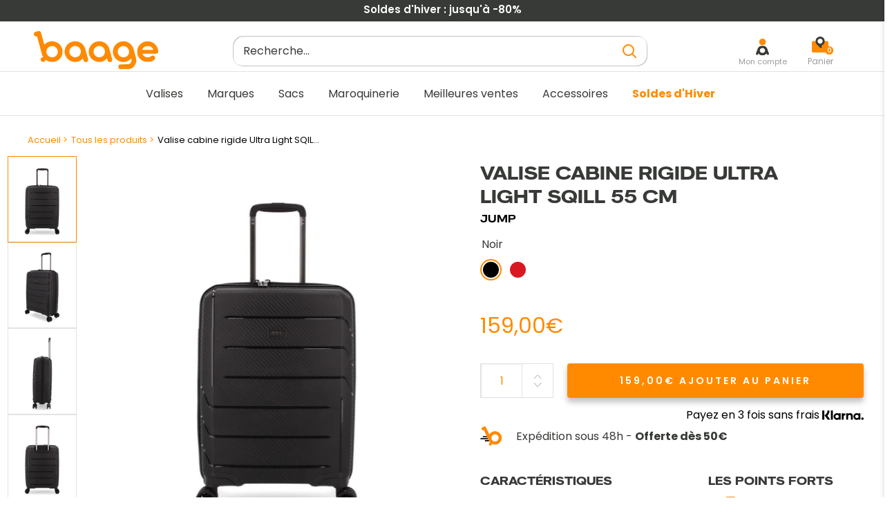

--- FILE ---
content_type: text/html; charset=utf-8
request_url: https://baage.fr/products/valise-cabine-rigide-sqill
body_size: 121168
content:
<!doctype html>

<html class="no-js" lang="fr">
<head>
    <meta charset="utf-8">
    <meta name="viewport" content="width=device-width, initial-scale=1.0, height=device-height, minimum-scale=1.0, maximum-scale=1.0">
    <meta name="theme-color" content="#ff8a00"><title>Valise cabine rigide Ultra Light SQILL 55 cm - JUMP | Baage
</title><meta name="description" content="Cette valise cabine rigide Ultra Light SQILL 55 cm est le bagage à avoir et en plus, grâce à sa légèreté (seulement 2,3 kg), elle est facile à transporter : vous pouvez donc l’emmener partout, avec vous. Cette valise est très résistante car conçue dans un matériau polypropylène qui apporte de nombreux bénéfices. De plu">
      <link rel="canonical" href="https://baage.fr/products/valise-cabine-rigide-sqill">
    
<link rel="shortcut icon" href="//baage.fr/cdn/shop/files/Fichier_1_96x96.png?v=1624530790" type="image/png"><link rel="preload" href="//baage.fr/cdn/shop/t/109/assets/theme.css?v=16592536122099765721719930396" as="style" onload="this.rel='stylesheet'">
<link rel="preload" href="https://cdn.jsdelivr.net/npm/instantsearch.css@7.4.5/themes/reset-min.css" as="style" onload="this.rel='stylesheet'">
<link rel="preload" href="//baage.fr/cdn/shop/t/109/assets/lugus-custom.css?v=56300671489583562451719930396" as="style" onload="this.rel='stylesheet'">
<link rel="preload" href="https://unpkg.com/flickity@2.3.0/dist/flickity.min.css" as="style" onload="this.rel='stylesheet'">
<link rel="preload" href="//baage.fr/cdn/shop/t/109/assets/CartRework.css?v=89916348670759456231719930396" as="style" onload="this.rel='stylesheet'">
<link rel="preload" href="//baage.fr/cdn/shop/t/109/assets/base.css?v=67080142894450557131719930396" as="style" onload="this.rel='stylesheet'">


<link rel="preload" as="script" href="//baage.fr/cdn/shop/t/109/assets/libs.min.js?v=145316398215798100551719930396">

<link rel="preload" as="script" href="https://ajax.googleapis.com/ajax/libs/jquery/3.5.1/jquery.min.js">


   
    <script src="https://ajax.googleapis.com/ajax/libs/jquery/3.5.1/jquery.min.js"></script>
       
    <script defer type="text/javascript" src="https://cdnjs.cloudflare.com/ajax/libs/slick-carousel/1.6.0/slick.js"></script>
     
    <script src="//baage.fr/cdn/shop/t/109/assets/libs.min.js?v=145316398215798100551719930396"></script><script type="text/javascript">
  function loadCSS(filename){var l=document.createElement('link');l.rel='stylesheet';l.href=filename;var h=document.getElementsByTagName('head')[0];h.parentNode.insertBefore(l,h);}
  window.addEventListener('DOMContentLoaded', (event) => {
    setTimeout(function() {
      loadCSS("https://baage.fr/cdn/shop/t/109/assets/fonts.css?v=82680973259427935201762764862");  
    }, 100);
  });
</script><meta property="og:type" content="product">
  <meta property="og:title" content="Valise cabine rigide Ultra Light SQILL 55 cm"><meta property="og:image" content="http://baage.fr/cdn/shop/products/JUM-IQ20-NOIR-1.jpg?v=1641221237">
    <meta property="og:image:secure_url" content="https://baage.fr/cdn/shop/products/JUM-IQ20-NOIR-1.jpg?v=1641221237">
    <meta property="og:image:width" content="1783">
    <meta property="og:image:height" content="2251"><meta property="product:price:amount" content="159,00">
  <meta property="product:price:currency" content="EUR"><meta property="og:description" content="Cette valise cabine rigide Ultra Light SQILL 55 cm est le bagage à avoir et en plus, grâce à sa légèreté (seulement 2,3 kg), elle est facile à transporter : vous pouvez donc l’emmener partout, avec vous. Cette valise est très résistante car conçue dans un matériau polypropylène qui apporte de nombreux bénéfices. De plu"><meta property="og:url" content="https://baage.fr/products/valise-cabine-rigide-sqill">
<meta property="og:site_name" content="Baage.fr"><meta name="twitter:card" content="summary"><meta name="twitter:title" content="Valise cabine rigide Ultra Light SQILL 55 cm">
  <meta name="twitter:description" content="Cette valise cabine rigide Ultra Light SQILL 55 cm est le bagage à avoir et en plus, grâce à sa légèreté (seulement 2,3 kg), elle est facile à transporter : vous pouvez donc l’emmener partout, avec vous. Cette valise est très résistante car conçue dans un matériau polypropylène qui apporte de nombreux bénéfices.
De plus, la construction à coque rigide, la serrure TSA et les deux poches intérieures avec la fermeture à glissière intégrée, garantissent la sécurité de ce bagage collection SQILL.Dotée de quatre roues multidirectionnelles, cette valise convient aux voyageurs qui cherchent à gagner de l&#39;espace, éviter le suremballage et se déplacer facilement dans les aéroports. Cette valise de cabine de la marque JUMP répond aux exigences des compagnies aériennes Préparez-vous à voyager avec style grâce à cette superbe pièce !">
  <meta name="twitter:image" content="https://baage.fr/cdn/shop/products/JUM-IQ20-NOIR-1_600x600_crop_center.jpg?v=1641221237">
    

<style>
  


  :root {
    --default-text-font-size : 15px;
    --base-text-font-size    : 16px;
    --heading-font-family    : Barlow, sans-serif;
    --heading-font-weight    : 600;
    --heading-font-style     : normal;
    --text-font-family       : Poppins, sans-serif;
    --text-font-weight       : 400;
    --text-font-style        : normal;
    --text-font-bolder-weight: 600;
    --text-link-decoration   : underline;

    --text-color               : #373a36;
    --text-color-rgb           : 55, 58, 54;
    --heading-color            : #373a36;
    --border-color             : #e1e3e4;
    --border-color-rgb         : 225, 227, 228;
    --form-border-color        : #d4d6d8;
    --accent-color             : #ff8a00;
    --accent-color-rgb         : 255, 138, 0;
    --link-color               : #ff8a00;
    --link-color-hover         : #b36100;
    --background               : #ffffff;
    --secondary-background     : #ffffff;
    --secondary-background-rgb : 255, 255, 255;
    --accent-background        : rgba(255, 138, 0, 0.08);

    --input-background: #ffffff;

    --error-color       : #d44141;
    --error-background  : rgba(212, 65, 65, 0.07);
    --success-color     : #1b991b;
    --success-background: rgba(27, 153, 27, 0.11);

    --primary-button-background      : rgba(0,0,0,0);
    --primary-button-background-rgb  : 0, 0, 0;
    --primary-button-text-color      : #373a36;

    --primary-button-background-hover      : #FF8A00;
    --primary-button-text-color-hover      : #ffffff;

    --secondary-button-background    : #ff8a00;
    --secondary-button-background-rgb: 255, 138, 0;
    --secondary-button-text-color    : #ffffff;

    --header-background      : #ffffff;
    --header-text-color      : #373a36;
    --header-light-text-color: #373a36;
    --header-border-color    : rgba(55, 58, 54, 0.3);
    --header-accent-color    : #373a36;

    --footer-background-color:    #373a36;
    --footer-heading-text-color:  #ffffff;
    --footer-body-text-color:     #c3c4c3;
    --footer-body-text-color-rgb: 195, 196, 195;
    --footer-accent-color:        #ff8a00;
    --footer-accent-color-rgb:    255, 138, 0;
    --footer-border:              none;

    --flickity-arrow-color: #abb1b4;--product-on-sale-accent           : #ff8a00;
    --product-on-sale-accent-rgb       : 255, 138, 0;
    --product-on-sale-color            : #ffffff;
    --product-in-stock-color           : #076907;
    --product-low-stock-color          : #d44141;
    --product-sold-out-color           : #8a9297;
    --product-custom-label-1-background: #008a00;
    --product-custom-label-1-color     : #ffffff;
    --product-custom-label-2-background: #00a500;
    --product-custom-label-2-color     : #ffffff;
    --product-review-star-color        : #ffbd00;

    --mobile-container-gutter : 20px;
    --desktop-container-gutter: 40px;

    --error_image: files/page_404_bg-baage.png; 
  
/*    Espace je ne sais pas ce que je fais   */
   
    --transform-origin-end:right;
    
/*   retour en zone je sais a peu pres ce que je fais   */
  }

    
    
    
</style>

<script>
  // IE11 does not have support for CSS variables, so we have to polyfill them
  if (!(((window || {}).CSS || {}).supports && window.CSS.supports('(--a: 0)'))) {
    const script = document.createElement('script');
    script.type = 'text/javascript';
    script.src = 'https://cdn.jsdelivr.net/npm/css-vars-ponyfill@2';
    script.onload = function() {
      cssVars({});
    };

    document.getElementsByTagName('head')[0].appendChild(script);
  }
</script>


        <script>window.performance && window.performance.mark && window.performance.mark('shopify.content_for_header.start');</script><meta name="google-site-verification" content="F_Ak_DMkjtgRl6yrY1fwiiZH-HnhWGXhr2WNaVZyi-E">
<meta name="facebook-domain-verification" content="jmlfg4wvk0izr5hy1xmj1p89hr7tt0">
<meta id="shopify-digital-wallet" name="shopify-digital-wallet" content="/55868817560/digital_wallets/dialog">
<meta name="shopify-checkout-api-token" content="96a31de8f9cd348165e0674336ad8178">
<meta id="in-context-paypal-metadata" data-shop-id="55868817560" data-venmo-supported="false" data-environment="production" data-locale="fr_FR" data-paypal-v4="true" data-currency="EUR">
<link rel="alternate" type="application/json+oembed" href="https://baage.fr/products/valise-cabine-rigide-sqill.oembed">
<script async="async" src="/checkouts/internal/preloads.js?locale=fr-FR"></script>
<script id="shopify-features" type="application/json">{"accessToken":"96a31de8f9cd348165e0674336ad8178","betas":["rich-media-storefront-analytics"],"domain":"baage.fr","predictiveSearch":true,"shopId":55868817560,"locale":"fr"}</script>
<script>var Shopify = Shopify || {};
Shopify.shop = "rayonbagage.myshopify.com";
Shopify.locale = "fr";
Shopify.currency = {"active":"EUR","rate":"1.0"};
Shopify.country = "FR";
Shopify.theme = {"name":"Copie de Thème retrait algolia","id":163785048398,"schema_name":"Warehouse","schema_version":"1.16.9","theme_store_id":null,"role":"main"};
Shopify.theme.handle = "null";
Shopify.theme.style = {"id":null,"handle":null};
Shopify.cdnHost = "baage.fr/cdn";
Shopify.routes = Shopify.routes || {};
Shopify.routes.root = "/";</script>
<script type="module">!function(o){(o.Shopify=o.Shopify||{}).modules=!0}(window);</script>
<script>!function(o){function n(){var o=[];function n(){o.push(Array.prototype.slice.apply(arguments))}return n.q=o,n}var t=o.Shopify=o.Shopify||{};t.loadFeatures=n(),t.autoloadFeatures=n()}(window);</script>
<script id="shop-js-analytics" type="application/json">{"pageType":"product"}</script>
<script defer="defer" async type="module" src="//baage.fr/cdn/shopifycloud/shop-js/modules/v2/client.init-shop-cart-sync_XvpUV7qp.fr.esm.js"></script>
<script defer="defer" async type="module" src="//baage.fr/cdn/shopifycloud/shop-js/modules/v2/chunk.common_C2xzKNNs.esm.js"></script>
<script type="module">
  await import("//baage.fr/cdn/shopifycloud/shop-js/modules/v2/client.init-shop-cart-sync_XvpUV7qp.fr.esm.js");
await import("//baage.fr/cdn/shopifycloud/shop-js/modules/v2/chunk.common_C2xzKNNs.esm.js");

  window.Shopify.SignInWithShop?.initShopCartSync?.({"fedCMEnabled":true,"windoidEnabled":true});

</script>
<script>(function() {
  var isLoaded = false;
  function asyncLoad() {
    if (isLoaded) return;
    isLoaded = true;
    var urls = ["https:\/\/plugin.brevo.com\/integrations\/api\/automation\/script?ma-key=2sb62g7x9elqdhgsu6gnlach\u0026shop=rayonbagage.myshopify.com","https:\/\/plugin.brevo.com\/integrations\/api\/sy\/cart_tracking\/script?user_connection_id=615d568ef1aabf4d741654d3\u0026ma-key=2sb62g7x9elqdhgsu6gnlach\u0026shop=rayonbagage.myshopify.com","https:\/\/cdn.one.store\/javascript\/dist\/1.0\/jcr-widget.js?account_id=shopify:rayonbagage.myshopify.com\u0026shop=rayonbagage.myshopify.com","https:\/\/shopwebapp.dpd.fr\/shopify\/js\/dpd_maps.js?shop=rayonbagage.myshopify.com","https:\/\/storage.nfcube.com\/instafeed-da78613afe50db68b89a363b1d943b55.js?shop=rayonbagage.myshopify.com","https:\/\/prod.shop.analytics.kiliba.eu\/shopifyScriptTag.min.js?shop=rayonbagage.myshopify.com","https:\/\/d33a6lvgbd0fej.cloudfront.net\/script_tag\/secomapp.scripttag.js?shop=rayonbagage.myshopify.com"];
    for (var i = 0; i < urls.length; i++) {
      var s = document.createElement('script');
      s.type = 'text/javascript';
      s.async = true;
      s.src = urls[i];
      var x = document.getElementsByTagName('script')[0];
      x.parentNode.insertBefore(s, x);
    }
  };
  document.addEventListener('StartAsyncLoading',function(event){asyncLoad();});if(window.attachEvent) {
    window.attachEvent('onload', function(){});
  } else {
    window.addEventListener('load', function(){}, false);
  }
})();</script>
<script id="__st">var __st={"a":55868817560,"offset":3600,"reqid":"74782b11-452f-4738-9688-1f634560aded-1768672130","pageurl":"baage.fr\/products\/valise-cabine-rigide-sqill","u":"369fd549c3b1","p":"product","rtyp":"product","rid":7124740079768};</script>
<script>window.ShopifyPaypalV4VisibilityTracking = true;</script>
<script id="captcha-bootstrap">!function(){'use strict';const t='contact',e='account',n='new_comment',o=[[t,t],['blogs',n],['comments',n],[t,'customer']],c=[[e,'customer_login'],[e,'guest_login'],[e,'recover_customer_password'],[e,'create_customer']],r=t=>t.map((([t,e])=>`form[action*='/${t}']:not([data-nocaptcha='true']) input[name='form_type'][value='${e}']`)).join(','),a=t=>()=>t?[...document.querySelectorAll(t)].map((t=>t.form)):[];function s(){const t=[...o],e=r(t);return a(e)}const i='password',u='form_key',d=['recaptcha-v3-token','g-recaptcha-response','h-captcha-response',i],f=()=>{try{return window.sessionStorage}catch{return}},m='__shopify_v',_=t=>t.elements[u];function p(t,e,n=!1){try{const o=window.sessionStorage,c=JSON.parse(o.getItem(e)),{data:r}=function(t){const{data:e,action:n}=t;return t[m]||n?{data:e,action:n}:{data:t,action:n}}(c);for(const[e,n]of Object.entries(r))t.elements[e]&&(t.elements[e].value=n);n&&o.removeItem(e)}catch(o){console.error('form repopulation failed',{error:o})}}const l='form_type',E='cptcha';function T(t){t.dataset[E]=!0}const w=window,h=w.document,L='Shopify',v='ce_forms',y='captcha';let A=!1;((t,e)=>{const n=(g='f06e6c50-85a8-45c8-87d0-21a2b65856fe',I='https://cdn.shopify.com/shopifycloud/storefront-forms-hcaptcha/ce_storefront_forms_captcha_hcaptcha.v1.5.2.iife.js',D={infoText:'Protégé par hCaptcha',privacyText:'Confidentialité',termsText:'Conditions'},(t,e,n)=>{const o=w[L][v],c=o.bindForm;if(c)return c(t,g,e,D).then(n);var r;o.q.push([[t,g,e,D],n]),r=I,A||(h.body.append(Object.assign(h.createElement('script'),{id:'captcha-provider',async:!0,src:r})),A=!0)});var g,I,D;w[L]=w[L]||{},w[L][v]=w[L][v]||{},w[L][v].q=[],w[L][y]=w[L][y]||{},w[L][y].protect=function(t,e){n(t,void 0,e),T(t)},Object.freeze(w[L][y]),function(t,e,n,w,h,L){const[v,y,A,g]=function(t,e,n){const i=e?o:[],u=t?c:[],d=[...i,...u],f=r(d),m=r(i),_=r(d.filter((([t,e])=>n.includes(e))));return[a(f),a(m),a(_),s()]}(w,h,L),I=t=>{const e=t.target;return e instanceof HTMLFormElement?e:e&&e.form},D=t=>v().includes(t);t.addEventListener('submit',(t=>{const e=I(t);if(!e)return;const n=D(e)&&!e.dataset.hcaptchaBound&&!e.dataset.recaptchaBound,o=_(e),c=g().includes(e)&&(!o||!o.value);(n||c)&&t.preventDefault(),c&&!n&&(function(t){try{if(!f())return;!function(t){const e=f();if(!e)return;const n=_(t);if(!n)return;const o=n.value;o&&e.removeItem(o)}(t);const e=Array.from(Array(32),(()=>Math.random().toString(36)[2])).join('');!function(t,e){_(t)||t.append(Object.assign(document.createElement('input'),{type:'hidden',name:u})),t.elements[u].value=e}(t,e),function(t,e){const n=f();if(!n)return;const o=[...t.querySelectorAll(`input[type='${i}']`)].map((({name:t})=>t)),c=[...d,...o],r={};for(const[a,s]of new FormData(t).entries())c.includes(a)||(r[a]=s);n.setItem(e,JSON.stringify({[m]:1,action:t.action,data:r}))}(t,e)}catch(e){console.error('failed to persist form',e)}}(e),e.submit())}));const S=(t,e)=>{t&&!t.dataset[E]&&(n(t,e.some((e=>e===t))),T(t))};for(const o of['focusin','change'])t.addEventListener(o,(t=>{const e=I(t);D(e)&&S(e,y())}));const B=e.get('form_key'),M=e.get(l),P=B&&M;t.addEventListener('StartPreviewBarLoading',(()=>{const t=y();if(P)for(const e of t)e.elements[l].value===M&&p(e,B);[...new Set([...A(),...v().filter((t=>'true'===t.dataset.shopifyCaptcha))])].forEach((e=>S(e,t)))}))}(h,new URLSearchParams(w.location.search),n,t,e,['guest_login'])})(!0,!0)}();</script>
<script integrity="sha256-4kQ18oKyAcykRKYeNunJcIwy7WH5gtpwJnB7kiuLZ1E=" data-source-attribution="shopify.loadfeatures" defer="defer" src="//baage.fr/cdn/shopifycloud/storefront/assets/storefront/load_feature-a0a9edcb.js" crossorigin="anonymous"></script>
<script data-source-attribution="shopify.dynamic_checkout.dynamic.init">var Shopify=Shopify||{};Shopify.PaymentButton=Shopify.PaymentButton||{isStorefrontPortableWallets:!0,init:function(){window.Shopify.PaymentButton.init=function(){};var t=document.createElement("script");t.src="https://baage.fr/cdn/shopifycloud/portable-wallets/latest/portable-wallets.fr.js",t.type="module",document.head.appendChild(t)}};
</script>
<script data-source-attribution="shopify.dynamic_checkout.buyer_consent">
  function portableWalletsHideBuyerConsent(e){var t=document.getElementById("shopify-buyer-consent"),n=document.getElementById("shopify-subscription-policy-button");t&&n&&(t.classList.add("hidden"),t.setAttribute("aria-hidden","true"),n.removeEventListener("click",e))}function portableWalletsShowBuyerConsent(e){var t=document.getElementById("shopify-buyer-consent"),n=document.getElementById("shopify-subscription-policy-button");t&&n&&(t.classList.remove("hidden"),t.removeAttribute("aria-hidden"),n.addEventListener("click",e))}window.Shopify?.PaymentButton&&(window.Shopify.PaymentButton.hideBuyerConsent=portableWalletsHideBuyerConsent,window.Shopify.PaymentButton.showBuyerConsent=portableWalletsShowBuyerConsent);
</script>
<script data-source-attribution="shopify.dynamic_checkout.cart.bootstrap">document.addEventListener("StartPreviewBarLoading",(function(){function t(){return document.querySelector("shopify-accelerated-checkout-cart, shopify-accelerated-checkout")}if(t())Shopify.PaymentButton.init();else{new MutationObserver((function(e,n){t()&&(Shopify.PaymentButton.init(),n.disconnect())})).observe(document.body,{childList:!0,subtree:!0})}}));
</script>
<link id="shopify-accelerated-checkout-styles" rel="stylesheet" media="screen" href="https://baage.fr/cdn/shopifycloud/portable-wallets/latest/accelerated-checkout-backwards-compat.css" crossorigin="anonymous">
<style id="shopify-accelerated-checkout-cart">
        #shopify-buyer-consent {
  margin-top: 1em;
  display: inline-block;
  width: 100%;
}

#shopify-buyer-consent.hidden {
  display: none;
}

#shopify-subscription-policy-button {
  background: none;
  border: none;
  padding: 0;
  text-decoration: underline;
  font-size: inherit;
  cursor: pointer;
}

#shopify-subscription-policy-button::before {
  box-shadow: none;
}

      </style>

<script>window.performance && window.performance.mark && window.performance.mark('shopify.content_for_header.end');</script> 

    <link rel="stylesheet" href="//baage.fr/cdn/shop/t/109/assets/theme.css?v=16592536122099765721719930396">
    <link rel="stylesheet" href="//baage.fr/cdn/shop/t/109/assets/base.css?v=67080142894450557131719930396">

    
  <script type="application/ld+json" id="main-microdata">
  {
    "@context": "http://schema.org",
    "@type": "Product",
    "offers": [{
          "@type": "Offer",
          "name": "noir",
          "availability":"https://schema.org/InStock",
          "price": 159.0,
          "priceCurrency": "EUR",
          "priceValidUntil": "2026-01-27","sku": "JUM-IQ20-NOIR","url": "/products/valise-cabine-rigide-sqill?variant=41315567435928"
        },
{
          "@type": "Offer",
          "name": "bleu",
          "availability":"https://schema.org/OutOfStock",
          "price": 159.0,
          "priceCurrency": "EUR",
          "priceValidUntil": "2026-01-27","sku": "JUM-IQ20-BLEU","url": "/products/valise-cabine-rigide-sqill?variant=41315567468696"
        },
{
          "@type": "Offer",
          "name": "rouge",
          "availability":"https://schema.org/InStock",
          "price": 159.0,
          "priceCurrency": "EUR",
          "priceValidUntil": "2026-01-27","sku": "JUM-IQ20-ROUGE","url": "/products/valise-cabine-rigide-sqill?variant=41315567501464"
        }
],
      "gtin13": "3660866083097",
      "productId": "3660866083097",
    "brand": {
      "name": "JUMP"
    },
    "name": "Valise cabine rigide Ultra Light SQILL 55 cm",
    "description": "Cette valise cabine rigide Ultra Light SQILL 55 cm est le bagage à avoir et en plus, grâce à sa légèreté (seulement 2,3 kg), elle est facile à transporter : vous pouvez donc l’emmener partout, avec vous. Cette valise est très résistante car conçue dans un matériau polypropylène qui apporte de nombreux bénéfices.\nDe plus, la construction à coque rigide, la serrure TSA et les deux poches intérieures avec la fermeture à glissière intégrée, garantissent la sécurité de ce bagage collection SQILL.Dotée de quatre roues multidirectionnelles, cette valise convient aux voyageurs qui cherchent à gagner de l'espace, éviter le suremballage et se déplacer facilement dans les aéroports. Cette valise de cabine de la marque JUMP répond aux exigences des compagnies aériennes Préparez-vous à voyager avec style grâce à cette superbe pièce !",
    "category": "CABINE",
    "url": "/products/valise-cabine-rigide-sqill",
    "sku": "JUM-IQ20-NOIR",
    "image": {
      "@type": "ImageObject",
      "url": "https://baage.fr/cdn/shop/products/JUM-IQ20-NOIR-1_1024x.jpg?v=1641221237",
      "image": "https://baage.fr/cdn/shop/products/JUM-IQ20-NOIR-1_1024x.jpg?v=1641221237",
      "name": "#couleur_noir",
      "width": "1024",
      "height": "1024"
    }
  }
  </script>



  <script type="application/ld+json">
  {
    "@context": "http://schema.org",
    "@type": "BreadcrumbList",
  "itemListElement": [{
      "@type": "ListItem",
      "position": 1,
      "name": "Accueil",
      "item": "https://baage.fr"
    },{
          "@type": "ListItem",
          "position": 2,
          "name": "Valise cabine rigide Ultra Light SQILL 55 cm",
          "item": "https://baage.fr/products/valise-cabine-rigide-sqill"
        }]
  }
  </script>


    <script>
        // This allows to expose several variables to the global scope, to be used in scripts
        window.theme = {
            pageType: "product",
            cartCount: 0,
            moneyFormat: "{{amount_with_comma_separator}}€",
            moneyWithCurrencyFormat: "€{{amount_with_comma_separator}} EUR",
            currencyCodeEnabled: null,
            showDiscount: false,
            discountMode: "percentage",
            searchMode: "product,article",
            searchUnavailableProducts: "hide",
            cartType: "drawer"
        };

        window.routes = {
            rootUrl: "\/",
            rootUrlWithoutSlash: '',
            cartUrl: "\/cart",
            cartAddUrl: "\/cart\/add",
            cartChangeUrl: "\/cart\/change",
            searchUrl: "\/search",
            productRecommendationsUrl: "\/recommendations\/products"
        };

        window.languages = {
            productRegularPrice: "Prix normal",
            productSalePrice: "Prix réduit",
            collectionOnSaleLabel: "Economisez {{savings}}",
            productFormUnavailable: "Indisponible",
            productFormAddToCart: "Ajouter au panier",
            productFormSoldOut: "Rupture de stock",
            productAdded: "Le produit a été ajouté au panier",
            productAddedShort: "Ajouté !",
            shippingEstimatorNoResults: "Nous ne livrons pas à votre adresse.",
            shippingEstimatorOneResult: "Il y a une option de livraison disponible :",
            shippingEstimatorMultipleResults: "Il y a {{count}} options de livraison disponibles :",
            shippingEstimatorErrors: "Une erreur s\u0026#39;est produite :"
        };

        window.lazySizesConfig = {
            loadHidden: false,
            hFac: 0.8,
            expFactor: 3,
            loadMode: 1,
            customMedia: {
                '--phone': '(max-width: 640px)',
                '--tablet': '(min-width: 641px) and (max-width: 1023px)',
                '--lap': '(min-width: 1024px)'
            }
        };

        document.documentElement.className = document.documentElement.className.replace('no-js', 'js');
    </script><script>
      window.customerReviewsTemplate = {
        "review" : `<div class="cr-review">

	<div class="cr-review__author">
		<span class="cr-review__author-name"></span>
		<span class="cr-review__author-badge">
			<img src='//baage.fr/cdn/shop/t/109/assets/acheteur_verifie.png?v=147702480737538974631719930396' alt="" loading="lazy">
		</span>
		<span class="cr-review__author-verified">Acheteur vérifié</span>
	</div>

	<div class="cr-review__rate">
		
			<div class="cr-review__rate-star">
			<svg width="18" height="17" viewBox="0 0 18 17" fill="none" xmlns="http://www.w3.org/2000/svg">
  <path d="M8.65614 1.42654C8.93232 0.639884 9.85221 0.639886 10.1284 1.42654L11.7111 5.93467C11.8367 6.29243 12.1265 6.52465 12.4473 6.52465H17.0012C17.827 6.52465 18.1114 7.85673 17.3893 8.34227L14.1096 10.5475C13.7514 10.7884 13.6012 11.3183 13.7616 11.7752L15.0938 15.5697C15.3919 16.4188 14.6353 17.245 13.9696 16.7973L9.78035 13.9804C9.53895 13.8181 9.24557 13.8181 9.00418 13.9804L4.81501 16.7973C4.14925 17.245 3.39269 16.4188 3.6908 15.5697L5.02298 11.7752C5.18337 11.3183 5.03314 10.7884 4.67494 10.5475L1.39528 8.34227C0.673191 7.85673 0.957606 6.52465 1.78336 6.52465H6.33732C6.65809 6.52465 6.94784 6.29242 7.07344 5.93467L8.65614 1.42654Z" fill="#E3E3E3"/>
</svg>
			</div>
		
			<div class="cr-review__rate-star">
			<svg width="18" height="17" viewBox="0 0 18 17" fill="none" xmlns="http://www.w3.org/2000/svg">
  <path d="M8.65614 1.42654C8.93232 0.639884 9.85221 0.639886 10.1284 1.42654L11.7111 5.93467C11.8367 6.29243 12.1265 6.52465 12.4473 6.52465H17.0012C17.827 6.52465 18.1114 7.85673 17.3893 8.34227L14.1096 10.5475C13.7514 10.7884 13.6012 11.3183 13.7616 11.7752L15.0938 15.5697C15.3919 16.4188 14.6353 17.245 13.9696 16.7973L9.78035 13.9804C9.53895 13.8181 9.24557 13.8181 9.00418 13.9804L4.81501 16.7973C4.14925 17.245 3.39269 16.4188 3.6908 15.5697L5.02298 11.7752C5.18337 11.3183 5.03314 10.7884 4.67494 10.5475L1.39528 8.34227C0.673191 7.85673 0.957606 6.52465 1.78336 6.52465H6.33732C6.65809 6.52465 6.94784 6.29242 7.07344 5.93467L8.65614 1.42654Z" fill="#E3E3E3"/>
</svg>
			</div>
		
			<div class="cr-review__rate-star">
			<svg width="18" height="17" viewBox="0 0 18 17" fill="none" xmlns="http://www.w3.org/2000/svg">
  <path d="M8.65614 1.42654C8.93232 0.639884 9.85221 0.639886 10.1284 1.42654L11.7111 5.93467C11.8367 6.29243 12.1265 6.52465 12.4473 6.52465H17.0012C17.827 6.52465 18.1114 7.85673 17.3893 8.34227L14.1096 10.5475C13.7514 10.7884 13.6012 11.3183 13.7616 11.7752L15.0938 15.5697C15.3919 16.4188 14.6353 17.245 13.9696 16.7973L9.78035 13.9804C9.53895 13.8181 9.24557 13.8181 9.00418 13.9804L4.81501 16.7973C4.14925 17.245 3.39269 16.4188 3.6908 15.5697L5.02298 11.7752C5.18337 11.3183 5.03314 10.7884 4.67494 10.5475L1.39528 8.34227C0.673191 7.85673 0.957606 6.52465 1.78336 6.52465H6.33732C6.65809 6.52465 6.94784 6.29242 7.07344 5.93467L8.65614 1.42654Z" fill="#E3E3E3"/>
</svg>
			</div>
		
			<div class="cr-review__rate-star">
			<svg width="18" height="17" viewBox="0 0 18 17" fill="none" xmlns="http://www.w3.org/2000/svg">
  <path d="M8.65614 1.42654C8.93232 0.639884 9.85221 0.639886 10.1284 1.42654L11.7111 5.93467C11.8367 6.29243 12.1265 6.52465 12.4473 6.52465H17.0012C17.827 6.52465 18.1114 7.85673 17.3893 8.34227L14.1096 10.5475C13.7514 10.7884 13.6012 11.3183 13.7616 11.7752L15.0938 15.5697C15.3919 16.4188 14.6353 17.245 13.9696 16.7973L9.78035 13.9804C9.53895 13.8181 9.24557 13.8181 9.00418 13.9804L4.81501 16.7973C4.14925 17.245 3.39269 16.4188 3.6908 15.5697L5.02298 11.7752C5.18337 11.3183 5.03314 10.7884 4.67494 10.5475L1.39528 8.34227C0.673191 7.85673 0.957606 6.52465 1.78336 6.52465H6.33732C6.65809 6.52465 6.94784 6.29242 7.07344 5.93467L8.65614 1.42654Z" fill="#E3E3E3"/>
</svg>
			</div>
		
			<div class="cr-review__rate-star">
			<svg width="18" height="17" viewBox="0 0 18 17" fill="none" xmlns="http://www.w3.org/2000/svg">
  <path d="M8.65614 1.42654C8.93232 0.639884 9.85221 0.639886 10.1284 1.42654L11.7111 5.93467C11.8367 6.29243 12.1265 6.52465 12.4473 6.52465H17.0012C17.827 6.52465 18.1114 7.85673 17.3893 8.34227L14.1096 10.5475C13.7514 10.7884 13.6012 11.3183 13.7616 11.7752L15.0938 15.5697C15.3919 16.4188 14.6353 17.245 13.9696 16.7973L9.78035 13.9804C9.53895 13.8181 9.24557 13.8181 9.00418 13.9804L4.81501 16.7973C4.14925 17.245 3.39269 16.4188 3.6908 15.5697L5.02298 11.7752C5.18337 11.3183 5.03314 10.7884 4.67494 10.5475L1.39528 8.34227C0.673191 7.85673 0.957606 6.52465 1.78336 6.52465H6.33732C6.65809 6.52465 6.94784 6.29242 7.07344 5.93467L8.65614 1.42654Z" fill="#E3E3E3"/>
</svg>
			</div>
		
	</div>

	<div class="cr-review__content">
		<div class="cr-review__content-ordered-at">
			Commande réalisée le <span></span>
		</div>

		<div class="cr-review__content-text">
			<p></p>

			<div class="cr-review__content-text-reply">
			</div>

		</div>






	</div>
</div>
`,
        "response" : `<div class="cr-response">
    <div class="cr-response__author">
        <img class="cr-response__author-logo" src="//baage.fr/cdn/shop/t/109/assets/baage-logo-review.png?v=168157620246490621181719930396" alt="">
        <span class="cr-response__author-name">Baage</span>
    </div>

    <div class="cr-response__text">

    </div>
</div>`,
      }
    </script>

    <script src="//baage.fr/cdn/shop/t/109/assets/theme.js?v=76832720911563893351719930396" defer></script>
    <script src="//baage.fr/cdn/shop/t/109/assets/custom.js?v=73856274714334160591719930396" defer></script>

    <script>
	window.i18n = {
	  algolia : {
      "color_option": "Couleur",
      "no_results": "Aucun produit trouvé",
      "product": "produit",
      "products": "produits",
      "search": {
        "no_results": "Nous sommes désolés, il n’y a pas de résultats pour votre recherche",
        "found_product": "produit trouvé pour",
        "found_products": "produits trouvés pour"
      }
    }
	}
</script>


    <!-- Custom assets - Lugus -->
    <link rel="stylesheet" href="https://cdn.jsdelivr.net/npm/instantsearch.css@7.4.5/themes/reset-min.css">
    <link rel="stylesheet" href="//baage.fr/cdn/shop/t/109/assets/lugus-custom.css?v=56300671489583562451719930396">
    <script src="//baage.fr/cdn/shop/t/109/assets/lugus-custom.min.js?v=76959310104635130091719930396" defer></script>
    <link rel="stylesheet" href="https://unpkg.com/flickity@2.3.0/dist/flickity.min.css">
    <script src="https://unpkg.com/flickity@2/dist/flickity.pkgd.min.js" defer></script><script>
            (function () {
                window.onpageshow = function () {
                    // We force re-freshing the cart content onpageshow, as most browsers will serve a cache copy when hitting the
                    // back button, which cause staled data
                    document.documentElement.dispatchEvent(new CustomEvent('cart:refresh', {
                        bubbles: true,
                        detail: {scrollToTop: false}
                    }));
                };
            })();
        </script><!-- Global site tag (gtag.js) - Google Ads -->
<script>
  document.addEventListener('StartAsyncLoading',function(event){  
  var resource = document.createElement('script'); 
  resource.async = "true";
  resource.src = "https://www.googletagmanager.com/gtag/js?id=AW-447233821";
  var script = document.getElementsByTagName('script')[0];
  script.parentNode.insertBefore(resource, script);
  
  window.dataLayer = window.dataLayer || [];
  function gtag(){dataLayer.push(arguments);}
  gtag('js', new Date());

  gtag('config', 'AW-447233821');
  });
</script>
      <!-- END Global site tag (gtag.js) - Google Ads -->

      <!-- BEGIN tag avis verifies -->
  <script charset="utf-8" data-src="//cl.avis-verifies.com/fr/cache/6/8/3/6833ccce-3940-6244-cd24-a217830a3740/AWS/PRODUCT_API/tag.min.js"></script>
      <!-- END tag avis verifies -->
  
    <!-- BEGIN Bing Ads: ID : 134624701 -->
  <script>document.addEventListener('StartAsyncLoading',function(event){(function(w,d,t,r,u){var f,n,i;w[u]=w[u]||[],f=function(){var o={ti:"134624701"};o.q=w[u],w[u]=new UET(o),w[u].push("pageLoad")},n=d.createElement(t),n.src=r,n.async=1,n.onload=n.onreadystatechange=function(){var s=this.readyState;s&&s!=="loaded"&&s!=="complete"||(f(),n.onload=n.onreadystatechange=null)},i=d.getElementsByTagName(t)[0],i.parentNode.insertBefore(n,i)})(window,document,"script","//bat.bing.com/bat.js","uetq");
                                                                        function uet_report_conversion() {window.uetq = window.uetq || [];window.uetq.push('event', 'purchase', {});}});</script>
  <!-- END Bing Ads: ID : 134624701 -->

<!-- Hotjar Tracking Code for Baage -->
<script>
   document.addEventListener('StartAsyncLoading',function(event){
    (function(h,o,t,j,a,r){
        h.hj=h.hj||function(){(h.hj.q=h.hj.q||[]).push(arguments)};
        h._hjSettings={hjid:1932085,hjsv:6};
        a=o.getElementsByTagName('head')[0];
        r=o.createElement('script');r.async=1;
        r.src=t+h._hjSettings.hjid+j+h._hjSettings.hjsv;
        a.appendChild(r);
    })(window,document,'https://static.hotjar.com/c/hotjar-','.js?sv=');
    });
</script>

  
<!-- BEGIN app block: shopify://apps/one-ai-email-sms-marketing/blocks/embed-pixel/e2660a3c-4398-468f-b8cb-e4e470225df5 -->

<!-- END app block --><!-- BEGIN app block: shopify://apps/kwanko-tracking/blocks/kwanko-tracking/82a7aed2-cf83-498c-887f-bc6c2e8db7f7 --><script type="text/javascript">
  document.addEventListener("DOMContentLoaded", function() {
    if (!KWKUniJS) {
      return;
    }
    
      KWKUniJS.debug('trigger theme app extension JS code for p78687 with domain https://tcx.baage.fr/');
      KWKUniJS.setVar('PROG','78687');
      KWKUniJS.setVar('TRK_HOST','https://tcx.baage.fr/');
      var shopifyPtagParams = {
        'customerId'    :  '' ,
        'siteType'      : KWKUniJS.tools.getDeviceType(),
        'language'      : navigator.language.replace('-','_')
      };
      
        KWKUniJS.debug('product page context');
        shopifyPtagParams.zone = 'product';
        shopifyPtagParams.productId = '7124740079768';
      
      if (shopifyPtagParams.hasOwnProperty('zone')) {
        KWKUniJS.ptag(shopifyPtagParams);
      }
    
  });
</script>

<!-- END app block --><script src="https://cdn.shopify.com/extensions/09be6f57-2146-44fb-aedc-503c9ee38877/one-ai-sms-email-marketing-11/assets/one-pixel.js" type="text/javascript" defer="defer"></script>
<script src="https://cdn.shopify.com/extensions/2fd20563-1b1f-4b72-976d-3f86c2af4a71/2.2.1/assets/kwkuni.js" type="text/javascript" defer="defer"></script>
<script src="https://cdn.shopify.com/extensions/019b0ca3-aa13-7aa2-a0b4-6cb667a1f6f7/essential-countdown-timer-55/assets/countdown_timer_essential_apps.min.js" type="text/javascript" defer="defer"></script>
<link href="https://monorail-edge.shopifysvc.com" rel="dns-prefetch">
<script>(function(){if ("sendBeacon" in navigator && "performance" in window) {try {var session_token_from_headers = performance.getEntriesByType('navigation')[0].serverTiming.find(x => x.name == '_s').description;} catch {var session_token_from_headers = undefined;}var session_cookie_matches = document.cookie.match(/_shopify_s=([^;]*)/);var session_token_from_cookie = session_cookie_matches && session_cookie_matches.length === 2 ? session_cookie_matches[1] : "";var session_token = session_token_from_headers || session_token_from_cookie || "";function handle_abandonment_event(e) {var entries = performance.getEntries().filter(function(entry) {return /monorail-edge.shopifysvc.com/.test(entry.name);});if (!window.abandonment_tracked && entries.length === 0) {window.abandonment_tracked = true;var currentMs = Date.now();var navigation_start = performance.timing.navigationStart;var payload = {shop_id: 55868817560,url: window.location.href,navigation_start,duration: currentMs - navigation_start,session_token,page_type: "product"};window.navigator.sendBeacon("https://monorail-edge.shopifysvc.com/v1/produce", JSON.stringify({schema_id: "online_store_buyer_site_abandonment/1.1",payload: payload,metadata: {event_created_at_ms: currentMs,event_sent_at_ms: currentMs}}));}}window.addEventListener('pagehide', handle_abandonment_event);}}());</script>
<script id="web-pixels-manager-setup">(function e(e,d,r,n,o){if(void 0===o&&(o={}),!Boolean(null===(a=null===(i=window.Shopify)||void 0===i?void 0:i.analytics)||void 0===a?void 0:a.replayQueue)){var i,a;window.Shopify=window.Shopify||{};var t=window.Shopify;t.analytics=t.analytics||{};var s=t.analytics;s.replayQueue=[],s.publish=function(e,d,r){return s.replayQueue.push([e,d,r]),!0};try{self.performance.mark("wpm:start")}catch(e){}var l=function(){var e={modern:/Edge?\/(1{2}[4-9]|1[2-9]\d|[2-9]\d{2}|\d{4,})\.\d+(\.\d+|)|Firefox\/(1{2}[4-9]|1[2-9]\d|[2-9]\d{2}|\d{4,})\.\d+(\.\d+|)|Chrom(ium|e)\/(9{2}|\d{3,})\.\d+(\.\d+|)|(Maci|X1{2}).+ Version\/(15\.\d+|(1[6-9]|[2-9]\d|\d{3,})\.\d+)([,.]\d+|)( \(\w+\)|)( Mobile\/\w+|) Safari\/|Chrome.+OPR\/(9{2}|\d{3,})\.\d+\.\d+|(CPU[ +]OS|iPhone[ +]OS|CPU[ +]iPhone|CPU IPhone OS|CPU iPad OS)[ +]+(15[._]\d+|(1[6-9]|[2-9]\d|\d{3,})[._]\d+)([._]\d+|)|Android:?[ /-](13[3-9]|1[4-9]\d|[2-9]\d{2}|\d{4,})(\.\d+|)(\.\d+|)|Android.+Firefox\/(13[5-9]|1[4-9]\d|[2-9]\d{2}|\d{4,})\.\d+(\.\d+|)|Android.+Chrom(ium|e)\/(13[3-9]|1[4-9]\d|[2-9]\d{2}|\d{4,})\.\d+(\.\d+|)|SamsungBrowser\/([2-9]\d|\d{3,})\.\d+/,legacy:/Edge?\/(1[6-9]|[2-9]\d|\d{3,})\.\d+(\.\d+|)|Firefox\/(5[4-9]|[6-9]\d|\d{3,})\.\d+(\.\d+|)|Chrom(ium|e)\/(5[1-9]|[6-9]\d|\d{3,})\.\d+(\.\d+|)([\d.]+$|.*Safari\/(?![\d.]+ Edge\/[\d.]+$))|(Maci|X1{2}).+ Version\/(10\.\d+|(1[1-9]|[2-9]\d|\d{3,})\.\d+)([,.]\d+|)( \(\w+\)|)( Mobile\/\w+|) Safari\/|Chrome.+OPR\/(3[89]|[4-9]\d|\d{3,})\.\d+\.\d+|(CPU[ +]OS|iPhone[ +]OS|CPU[ +]iPhone|CPU IPhone OS|CPU iPad OS)[ +]+(10[._]\d+|(1[1-9]|[2-9]\d|\d{3,})[._]\d+)([._]\d+|)|Android:?[ /-](13[3-9]|1[4-9]\d|[2-9]\d{2}|\d{4,})(\.\d+|)(\.\d+|)|Mobile Safari.+OPR\/([89]\d|\d{3,})\.\d+\.\d+|Android.+Firefox\/(13[5-9]|1[4-9]\d|[2-9]\d{2}|\d{4,})\.\d+(\.\d+|)|Android.+Chrom(ium|e)\/(13[3-9]|1[4-9]\d|[2-9]\d{2}|\d{4,})\.\d+(\.\d+|)|Android.+(UC? ?Browser|UCWEB|U3)[ /]?(15\.([5-9]|\d{2,})|(1[6-9]|[2-9]\d|\d{3,})\.\d+)\.\d+|SamsungBrowser\/(5\.\d+|([6-9]|\d{2,})\.\d+)|Android.+MQ{2}Browser\/(14(\.(9|\d{2,})|)|(1[5-9]|[2-9]\d|\d{3,})(\.\d+|))(\.\d+|)|K[Aa][Ii]OS\/(3\.\d+|([4-9]|\d{2,})\.\d+)(\.\d+|)/},d=e.modern,r=e.legacy,n=navigator.userAgent;return n.match(d)?"modern":n.match(r)?"legacy":"unknown"}(),u="modern"===l?"modern":"legacy",c=(null!=n?n:{modern:"",legacy:""})[u],f=function(e){return[e.baseUrl,"/wpm","/b",e.hashVersion,"modern"===e.buildTarget?"m":"l",".js"].join("")}({baseUrl:d,hashVersion:r,buildTarget:u}),m=function(e){var d=e.version,r=e.bundleTarget,n=e.surface,o=e.pageUrl,i=e.monorailEndpoint;return{emit:function(e){var a=e.status,t=e.errorMsg,s=(new Date).getTime(),l=JSON.stringify({metadata:{event_sent_at_ms:s},events:[{schema_id:"web_pixels_manager_load/3.1",payload:{version:d,bundle_target:r,page_url:o,status:a,surface:n,error_msg:t},metadata:{event_created_at_ms:s}}]});if(!i)return console&&console.warn&&console.warn("[Web Pixels Manager] No Monorail endpoint provided, skipping logging."),!1;try{return self.navigator.sendBeacon.bind(self.navigator)(i,l)}catch(e){}var u=new XMLHttpRequest;try{return u.open("POST",i,!0),u.setRequestHeader("Content-Type","text/plain"),u.send(l),!0}catch(e){return console&&console.warn&&console.warn("[Web Pixels Manager] Got an unhandled error while logging to Monorail."),!1}}}}({version:r,bundleTarget:l,surface:e.surface,pageUrl:self.location.href,monorailEndpoint:e.monorailEndpoint});try{o.browserTarget=l,function(e){var d=e.src,r=e.async,n=void 0===r||r,o=e.onload,i=e.onerror,a=e.sri,t=e.scriptDataAttributes,s=void 0===t?{}:t,l=document.createElement("script"),u=document.querySelector("head"),c=document.querySelector("body");if(l.async=n,l.src=d,a&&(l.integrity=a,l.crossOrigin="anonymous"),s)for(var f in s)if(Object.prototype.hasOwnProperty.call(s,f))try{l.dataset[f]=s[f]}catch(e){}if(o&&l.addEventListener("load",o),i&&l.addEventListener("error",i),u)u.appendChild(l);else{if(!c)throw new Error("Did not find a head or body element to append the script");c.appendChild(l)}}({src:f,async:!0,onload:function(){if(!function(){var e,d;return Boolean(null===(d=null===(e=window.Shopify)||void 0===e?void 0:e.analytics)||void 0===d?void 0:d.initialized)}()){var d=window.webPixelsManager.init(e)||void 0;if(d){var r=window.Shopify.analytics;r.replayQueue.forEach((function(e){var r=e[0],n=e[1],o=e[2];d.publishCustomEvent(r,n,o)})),r.replayQueue=[],r.publish=d.publishCustomEvent,r.visitor=d.visitor,r.initialized=!0}}},onerror:function(){return m.emit({status:"failed",errorMsg:"".concat(f," has failed to load")})},sri:function(e){var d=/^sha384-[A-Za-z0-9+/=]+$/;return"string"==typeof e&&d.test(e)}(c)?c:"",scriptDataAttributes:o}),m.emit({status:"loading"})}catch(e){m.emit({status:"failed",errorMsg:(null==e?void 0:e.message)||"Unknown error"})}}})({shopId: 55868817560,storefrontBaseUrl: "https://baage.fr",extensionsBaseUrl: "https://extensions.shopifycdn.com/cdn/shopifycloud/web-pixels-manager",monorailEndpoint: "https://monorail-edge.shopifysvc.com/unstable/produce_batch",surface: "storefront-renderer",enabledBetaFlags: ["2dca8a86"],webPixelsConfigList: [{"id":"2578284878","configuration":"{\"shop\":\"rayonbagage.myshopify.com\",\"collect_url\":\"https:\\\/\\\/collect.bogos.io\\\/collect\"}","eventPayloadVersion":"v1","runtimeContext":"STRICT","scriptVersion":"e6ba5d3ab17a1a2b5c9cdd99319e2458","type":"APP","apiClientId":177733,"privacyPurposes":["ANALYTICS","MARKETING","SALE_OF_DATA"],"dataSharingAdjustments":{"protectedCustomerApprovalScopes":["read_customer_address","read_customer_email","read_customer_name","read_customer_personal_data","read_customer_phone"]}},{"id":"2180251982","configuration":"{\"mclic\":\"P51335F1011\",\"firstpartydomain\":\"https:\\\/\\\/tcx.baage.fr\\\/\"}","eventPayloadVersion":"v1","runtimeContext":"STRICT","scriptVersion":"f4ecd8be4aa2a720b1f57ececbcc833a","type":"APP","apiClientId":6468651,"privacyPurposes":[],"dataSharingAdjustments":{"protectedCustomerApprovalScopes":["read_customer_personal_data"]}},{"id":"1077281102","configuration":"{\"config\":\"{\\\"pixel_id\\\":\\\"G-6L0W25Z2EZ\\\",\\\"target_country\\\":\\\"FR\\\",\\\"gtag_events\\\":[{\\\"type\\\":\\\"search\\\",\\\"action_label\\\":[\\\"G-6L0W25Z2EZ\\\",\\\"AW-447233821\\\/-1N4CN6p_sMDEJ3-oNUB\\\"]},{\\\"type\\\":\\\"begin_checkout\\\",\\\"action_label\\\":[\\\"G-6L0W25Z2EZ\\\",\\\"AW-447233821\\\/E96oCNup_sMDEJ3-oNUB\\\"]},{\\\"type\\\":\\\"view_item\\\",\\\"action_label\\\":[\\\"G-6L0W25Z2EZ\\\",\\\"AW-447233821\\\/bjsOCNWp_sMDEJ3-oNUB\\\",\\\"MC-Z6F953F4JN\\\"]},{\\\"type\\\":\\\"purchase\\\",\\\"action_label\\\":[\\\"G-6L0W25Z2EZ\\\",\\\"AW-447233821\\\/E0idCNKp_sMDEJ3-oNUB\\\",\\\"MC-Z6F953F4JN\\\"]},{\\\"type\\\":\\\"page_view\\\",\\\"action_label\\\":[\\\"G-6L0W25Z2EZ\\\",\\\"AW-447233821\\\/6tgoCM-p_sMDEJ3-oNUB\\\",\\\"MC-Z6F953F4JN\\\"]},{\\\"type\\\":\\\"add_payment_info\\\",\\\"action_label\\\":[\\\"G-6L0W25Z2EZ\\\",\\\"AW-447233821\\\/WohdCNmq_sMDEJ3-oNUB\\\"]},{\\\"type\\\":\\\"add_to_cart\\\",\\\"action_label\\\":[\\\"G-6L0W25Z2EZ\\\",\\\"AW-447233821\\\/xuIYCNip_sMDEJ3-oNUB\\\"]}],\\\"enable_monitoring_mode\\\":false}\"}","eventPayloadVersion":"v1","runtimeContext":"OPEN","scriptVersion":"b2a88bafab3e21179ed38636efcd8a93","type":"APP","apiClientId":1780363,"privacyPurposes":[],"dataSharingAdjustments":{"protectedCustomerApprovalScopes":["read_customer_address","read_customer_email","read_customer_name","read_customer_personal_data","read_customer_phone"]}},{"id":"833028430","configuration":"{\"pixelCode\":\"CO9SCNBC77U1GP2917O0\"}","eventPayloadVersion":"v1","runtimeContext":"STRICT","scriptVersion":"22e92c2ad45662f435e4801458fb78cc","type":"APP","apiClientId":4383523,"privacyPurposes":["ANALYTICS","MARKETING","SALE_OF_DATA"],"dataSharingAdjustments":{"protectedCustomerApprovalScopes":["read_customer_address","read_customer_email","read_customer_name","read_customer_personal_data","read_customer_phone"]}},{"id":"366215502","configuration":"{\"pixel_id\":\"991957041247368\",\"pixel_type\":\"facebook_pixel\",\"metaapp_system_user_token\":\"-\"}","eventPayloadVersion":"v1","runtimeContext":"OPEN","scriptVersion":"ca16bc87fe92b6042fbaa3acc2fbdaa6","type":"APP","apiClientId":2329312,"privacyPurposes":["ANALYTICS","MARKETING","SALE_OF_DATA"],"dataSharingAdjustments":{"protectedCustomerApprovalScopes":["read_customer_address","read_customer_email","read_customer_name","read_customer_personal_data","read_customer_phone"]}},{"id":"95650126","eventPayloadVersion":"1","runtimeContext":"LAX","scriptVersion":"1","type":"CUSTOM","privacyPurposes":["ANALYTICS","MARKETING","SALE_OF_DATA"],"name":"Kwanko - Tag1 et PT transact"},{"id":"193790286","eventPayloadVersion":"v1","runtimeContext":"LAX","scriptVersion":"1","type":"CUSTOM","privacyPurposes":["ANALYTICS"],"name":"Google Analytics tag (migrated)"},{"id":"shopify-app-pixel","configuration":"{}","eventPayloadVersion":"v1","runtimeContext":"STRICT","scriptVersion":"0450","apiClientId":"shopify-pixel","type":"APP","privacyPurposes":["ANALYTICS","MARKETING"]},{"id":"shopify-custom-pixel","eventPayloadVersion":"v1","runtimeContext":"LAX","scriptVersion":"0450","apiClientId":"shopify-pixel","type":"CUSTOM","privacyPurposes":["ANALYTICS","MARKETING"]}],isMerchantRequest: false,initData: {"shop":{"name":"Baage.fr","paymentSettings":{"currencyCode":"EUR"},"myshopifyDomain":"rayonbagage.myshopify.com","countryCode":"FR","storefrontUrl":"https:\/\/baage.fr"},"customer":null,"cart":null,"checkout":null,"productVariants":[{"price":{"amount":159.0,"currencyCode":"EUR"},"product":{"title":"Valise cabine rigide Ultra Light SQILL 55 cm","vendor":"JUMP","id":"7124740079768","untranslatedTitle":"Valise cabine rigide Ultra Light SQILL 55 cm","url":"\/products\/valise-cabine-rigide-sqill","type":"CABINE"},"id":"41315567435928","image":{"src":"\/\/baage.fr\/cdn\/shop\/products\/JUM-IQ20-NOIR-1.jpg?v=1641221237"},"sku":"JUM-IQ20-NOIR","title":"noir","untranslatedTitle":"noir"},{"price":{"amount":159.0,"currencyCode":"EUR"},"product":{"title":"Valise cabine rigide Ultra Light SQILL 55 cm","vendor":"JUMP","id":"7124740079768","untranslatedTitle":"Valise cabine rigide Ultra Light SQILL 55 cm","url":"\/products\/valise-cabine-rigide-sqill","type":"CABINE"},"id":"41315567468696","image":{"src":"\/\/baage.fr\/cdn\/shop\/products\/JUM-IQ20-BLEU-1.jpg?v=1641221337"},"sku":"JUM-IQ20-BLEU","title":"bleu","untranslatedTitle":"bleu"},{"price":{"amount":159.0,"currencyCode":"EUR"},"product":{"title":"Valise cabine rigide Ultra Light SQILL 55 cm","vendor":"JUMP","id":"7124740079768","untranslatedTitle":"Valise cabine rigide Ultra Light SQILL 55 cm","url":"\/products\/valise-cabine-rigide-sqill","type":"CABINE"},"id":"41315567501464","image":{"src":"\/\/baage.fr\/cdn\/shop\/products\/JUM-IQ24-ROUGE-1.jpg?v=1641221337"},"sku":"JUM-IQ20-ROUGE","title":"rouge","untranslatedTitle":"rouge"}],"purchasingCompany":null},},"https://baage.fr/cdn","fcfee988w5aeb613cpc8e4bc33m6693e112",{"modern":"","legacy":""},{"shopId":"55868817560","storefrontBaseUrl":"https:\/\/baage.fr","extensionBaseUrl":"https:\/\/extensions.shopifycdn.com\/cdn\/shopifycloud\/web-pixels-manager","surface":"storefront-renderer","enabledBetaFlags":"[\"2dca8a86\"]","isMerchantRequest":"false","hashVersion":"fcfee988w5aeb613cpc8e4bc33m6693e112","publish":"custom","events":"[[\"page_viewed\",{}],[\"product_viewed\",{\"productVariant\":{\"price\":{\"amount\":159.0,\"currencyCode\":\"EUR\"},\"product\":{\"title\":\"Valise cabine rigide Ultra Light SQILL 55 cm\",\"vendor\":\"JUMP\",\"id\":\"7124740079768\",\"untranslatedTitle\":\"Valise cabine rigide Ultra Light SQILL 55 cm\",\"url\":\"\/products\/valise-cabine-rigide-sqill\",\"type\":\"CABINE\"},\"id\":\"41315567435928\",\"image\":{\"src\":\"\/\/baage.fr\/cdn\/shop\/products\/JUM-IQ20-NOIR-1.jpg?v=1641221237\"},\"sku\":\"JUM-IQ20-NOIR\",\"title\":\"noir\",\"untranslatedTitle\":\"noir\"}}]]"});</script><script>
  window.ShopifyAnalytics = window.ShopifyAnalytics || {};
  window.ShopifyAnalytics.meta = window.ShopifyAnalytics.meta || {};
  window.ShopifyAnalytics.meta.currency = 'EUR';
  var meta = {"product":{"id":7124740079768,"gid":"gid:\/\/shopify\/Product\/7124740079768","vendor":"JUMP","type":"CABINE","handle":"valise-cabine-rigide-sqill","variants":[{"id":41315567435928,"price":15900,"name":"Valise cabine rigide Ultra Light SQILL 55 cm - noir","public_title":"noir","sku":"JUM-IQ20-NOIR"},{"id":41315567468696,"price":15900,"name":"Valise cabine rigide Ultra Light SQILL 55 cm - bleu","public_title":"bleu","sku":"JUM-IQ20-BLEU"},{"id":41315567501464,"price":15900,"name":"Valise cabine rigide Ultra Light SQILL 55 cm - rouge","public_title":"rouge","sku":"JUM-IQ20-ROUGE"}],"remote":false},"page":{"pageType":"product","resourceType":"product","resourceId":7124740079768,"requestId":"74782b11-452f-4738-9688-1f634560aded-1768672130"}};
  for (var attr in meta) {
    window.ShopifyAnalytics.meta[attr] = meta[attr];
  }
</script>
<script class="analytics">
  (function () {
    var customDocumentWrite = function(content) {
      var jquery = null;

      if (window.jQuery) {
        jquery = window.jQuery;
      } else if (window.Checkout && window.Checkout.$) {
        jquery = window.Checkout.$;
      }

      if (jquery) {
        jquery('body').append(content);
      }
    };

    var hasLoggedConversion = function(token) {
      if (token) {
        return document.cookie.indexOf('loggedConversion=' + token) !== -1;
      }
      return false;
    }

    var setCookieIfConversion = function(token) {
      if (token) {
        var twoMonthsFromNow = new Date(Date.now());
        twoMonthsFromNow.setMonth(twoMonthsFromNow.getMonth() + 2);

        document.cookie = 'loggedConversion=' + token + '; expires=' + twoMonthsFromNow;
      }
    }

    var trekkie = window.ShopifyAnalytics.lib = window.trekkie = window.trekkie || [];
    if (trekkie.integrations) {
      return;
    }
    trekkie.methods = [
      'identify',
      'page',
      'ready',
      'track',
      'trackForm',
      'trackLink'
    ];
    trekkie.factory = function(method) {
      return function() {
        var args = Array.prototype.slice.call(arguments);
        args.unshift(method);
        trekkie.push(args);
        return trekkie;
      };
    };
    for (var i = 0; i < trekkie.methods.length; i++) {
      var key = trekkie.methods[i];
      trekkie[key] = trekkie.factory(key);
    }
    trekkie.load = function(config) {
      trekkie.config = config || {};
      trekkie.config.initialDocumentCookie = document.cookie;
      var first = document.getElementsByTagName('script')[0];
      var script = document.createElement('script');
      script.type = 'text/javascript';
      script.onerror = function(e) {
        var scriptFallback = document.createElement('script');
        scriptFallback.type = 'text/javascript';
        scriptFallback.onerror = function(error) {
                var Monorail = {
      produce: function produce(monorailDomain, schemaId, payload) {
        var currentMs = new Date().getTime();
        var event = {
          schema_id: schemaId,
          payload: payload,
          metadata: {
            event_created_at_ms: currentMs,
            event_sent_at_ms: currentMs
          }
        };
        return Monorail.sendRequest("https://" + monorailDomain + "/v1/produce", JSON.stringify(event));
      },
      sendRequest: function sendRequest(endpointUrl, payload) {
        // Try the sendBeacon API
        if (window && window.navigator && typeof window.navigator.sendBeacon === 'function' && typeof window.Blob === 'function' && !Monorail.isIos12()) {
          var blobData = new window.Blob([payload], {
            type: 'text/plain'
          });

          if (window.navigator.sendBeacon(endpointUrl, blobData)) {
            return true;
          } // sendBeacon was not successful

        } // XHR beacon

        var xhr = new XMLHttpRequest();

        try {
          xhr.open('POST', endpointUrl);
          xhr.setRequestHeader('Content-Type', 'text/plain');
          xhr.send(payload);
        } catch (e) {
          console.log(e);
        }

        return false;
      },
      isIos12: function isIos12() {
        return window.navigator.userAgent.lastIndexOf('iPhone; CPU iPhone OS 12_') !== -1 || window.navigator.userAgent.lastIndexOf('iPad; CPU OS 12_') !== -1;
      }
    };
    Monorail.produce('monorail-edge.shopifysvc.com',
      'trekkie_storefront_load_errors/1.1',
      {shop_id: 55868817560,
      theme_id: 163785048398,
      app_name: "storefront",
      context_url: window.location.href,
      source_url: "//baage.fr/cdn/s/trekkie.storefront.cd680fe47e6c39ca5d5df5f0a32d569bc48c0f27.min.js"});

        };
        scriptFallback.async = true;
        scriptFallback.src = '//baage.fr/cdn/s/trekkie.storefront.cd680fe47e6c39ca5d5df5f0a32d569bc48c0f27.min.js';
        first.parentNode.insertBefore(scriptFallback, first);
      };
      script.async = true;
      script.src = '//baage.fr/cdn/s/trekkie.storefront.cd680fe47e6c39ca5d5df5f0a32d569bc48c0f27.min.js';
      first.parentNode.insertBefore(script, first);
    };
    trekkie.load(
      {"Trekkie":{"appName":"storefront","development":false,"defaultAttributes":{"shopId":55868817560,"isMerchantRequest":null,"themeId":163785048398,"themeCityHash":"7749865475728422629","contentLanguage":"fr","currency":"EUR","eventMetadataId":"9d8b7883-8181-4490-a8cf-ec64fa94faf6"},"isServerSideCookieWritingEnabled":true,"monorailRegion":"shop_domain","enabledBetaFlags":["65f19447"]},"Session Attribution":{},"S2S":{"facebookCapiEnabled":true,"source":"trekkie-storefront-renderer","apiClientId":580111}}
    );

    var loaded = false;
    trekkie.ready(function() {
      if (loaded) return;
      loaded = true;

      window.ShopifyAnalytics.lib = window.trekkie;

      var originalDocumentWrite = document.write;
      document.write = customDocumentWrite;
      try { window.ShopifyAnalytics.merchantGoogleAnalytics.call(this); } catch(error) {};
      document.write = originalDocumentWrite;

      window.ShopifyAnalytics.lib.page(null,{"pageType":"product","resourceType":"product","resourceId":7124740079768,"requestId":"74782b11-452f-4738-9688-1f634560aded-1768672130","shopifyEmitted":true});

      var match = window.location.pathname.match(/checkouts\/(.+)\/(thank_you|post_purchase)/)
      var token = match? match[1]: undefined;
      if (!hasLoggedConversion(token)) {
        setCookieIfConversion(token);
        window.ShopifyAnalytics.lib.track("Viewed Product",{"currency":"EUR","variantId":41315567435928,"productId":7124740079768,"productGid":"gid:\/\/shopify\/Product\/7124740079768","name":"Valise cabine rigide Ultra Light SQILL 55 cm - noir","price":"159.00","sku":"JUM-IQ20-NOIR","brand":"JUMP","variant":"noir","category":"CABINE","nonInteraction":true,"remote":false},undefined,undefined,{"shopifyEmitted":true});
      window.ShopifyAnalytics.lib.track("monorail:\/\/trekkie_storefront_viewed_product\/1.1",{"currency":"EUR","variantId":41315567435928,"productId":7124740079768,"productGid":"gid:\/\/shopify\/Product\/7124740079768","name":"Valise cabine rigide Ultra Light SQILL 55 cm - noir","price":"159.00","sku":"JUM-IQ20-NOIR","brand":"JUMP","variant":"noir","category":"CABINE","nonInteraction":true,"remote":false,"referer":"https:\/\/baage.fr\/products\/valise-cabine-rigide-sqill"});
      }
    });


        var eventsListenerScript = document.createElement('script');
        eventsListenerScript.async = true;
        eventsListenerScript.src = "//baage.fr/cdn/shopifycloud/storefront/assets/shop_events_listener-3da45d37.js";
        document.getElementsByTagName('head')[0].appendChild(eventsListenerScript);

})();</script>
  <script>
  if (!window.ga || (window.ga && typeof window.ga !== 'function')) {
    window.ga = function ga() {
      (window.ga.q = window.ga.q || []).push(arguments);
      if (window.Shopify && window.Shopify.analytics && typeof window.Shopify.analytics.publish === 'function') {
        window.Shopify.analytics.publish("ga_stub_called", {}, {sendTo: "google_osp_migration"});
      }
      console.error("Shopify's Google Analytics stub called with:", Array.from(arguments), "\nSee https://help.shopify.com/manual/promoting-marketing/pixels/pixel-migration#google for more information.");
    };
    if (window.Shopify && window.Shopify.analytics && typeof window.Shopify.analytics.publish === 'function') {
      window.Shopify.analytics.publish("ga_stub_initialized", {}, {sendTo: "google_osp_migration"});
    }
  }
</script>
<script
  defer
  src="https://baage.fr/cdn/shopifycloud/perf-kit/shopify-perf-kit-3.0.4.min.js"
  data-application="storefront-renderer"
  data-shop-id="55868817560"
  data-render-region="gcp-us-east1"
  data-page-type="product"
  data-theme-instance-id="163785048398"
  data-theme-name="Warehouse"
  data-theme-version="1.16.9"
  data-monorail-region="shop_domain"
  data-resource-timing-sampling-rate="10"
  data-shs="true"
  data-shs-beacon="true"
  data-shs-export-with-fetch="true"
  data-shs-logs-sample-rate="1"
  data-shs-beacon-endpoint="https://baage.fr/api/collect"
></script>
</head>

<body class="warehouse--v1 features--animate-zoom template-product "
      data-instant-intensity="viewport">
     <div class="page-transition"></div><svg class="visually-hidden">
    <linearGradient id="rating-star-gradient-half">
        <stop offset="50%" stop-color="var(--product-review-star-color)"/>
        <stop offset="50%" stop-color="rgba(var(--text-color-rgb), .4)" stop-opacity="0.4"/>
    </linearGradient>
</svg>

<a href="#main" class="visually-hidden skip-to-content">Passer au contenu</a>
<span class="loading-bar"></span>

<div id="shopify-section-announcement-bar" class="shopify-section"><section data-section-id="announcement-bar" data-section-type="announcement-bar" data-section-settings='{
    "showNewsletter": false
  }'><div class="announcement-bar">
      <div class="container positionrelative">
        <div class="announcement-bar__inner">
          <div class="announcement-message announcement-bar__content announcement-bar__content--center"><span data-obfuscated="snoitomorp~snoitcelloc~" class="announcement-bar__content announcement-bar__content--center">Expédition sous 48h</span></div>
          <div class="announcement-message announcement-bar__content announcement-bar__content--center">
<!--           Deuxième champs de texte pour le deuxième message d'announcement bar --><span data-obfuscated="snoitomorp~snoitcelloc~" class="announcement-bar__content announcement-bar__content--center">Soldes d&#39;hiver : jusqu&#39;à -80%</span></div></div>
      </div>
    </div>
  </section>

  <style>
    .announcement-bar {
      background: #373a36;
      color: #ffffff;
    }
  </style>

  <script>document.documentElement.style.removeProperty('--announcement-bar-button-width');document.documentElement.style.setProperty('--announcement-bar-height', document.getElementById('shopify-section-announcement-bar').clientHeight + 'px');
  </script></div>
<div id="shopify-section-popups" class="shopify-section"><div data-section-id="popups" data-section-type="popups"></div>

</div>
<div id="shopify-section-header" class="shopify-section shopify-section__header"><section data-section-id="header" data-section-type="header" data-section-settings='{
  "navigationLayout": "inline",
  "desktopOpenTrigger": "hover",
  "useStickyHeader": true
}'>
  <header class="header header--inline header--search-expanded" role="banner">
    <div class="container-header">
      <div class="header__inner"><nav class="header__mobile-nav hidden-lap-and-up">
            <button class="header__mobile-nav-toggle icon-state touch-area" data-action="toggle-menu" aria-expanded="false" aria-haspopup="true" aria-controls="mobile-menu" aria-label="Ouvrir le menu">
              <span class="icon-state__primary"><svg xmlns="http://www.w3.org/2000/svg" width="18" height="12" viewBox="0 0 18 12">
      <path id="Shape" d="M0,12V10H18v2ZM0,7V5H18V7ZM0,2V0H18V2Z" fill="#373a36"/>
    </svg></span>
              <span class="icon-state__secondary"><svg focusable="false" class="icon icon--close" viewBox="0 0 19 19" role="presentation">
      <path d="M9.1923882 8.39339828l7.7781745-7.7781746 1.4142136 1.41421357-7.7781746 7.77817459 7.7781746 7.77817456L16.9705627 19l-7.7781745-7.7781746L1.41421356 19 0 17.5857864l7.7781746-7.77817456L0 2.02943725 1.41421356.61522369 9.1923882 8.39339828z" fill="currentColor" fill-rule="evenodd"></path>
    </svg></span>
            </button><div id="mobile-menu" class="mobile-menu" aria-hidden="true"><svg focusable="false" class="icon icon--nav-triangle-borderless" viewBox="0 0 20 9" role="presentation">
      <path d="M.47108938 9c.2694725-.26871321.57077721-.56867841.90388257-.89986354C3.12384116 6.36134886 5.74788116 3.76338565 9.2467995.30653888c.4145057-.4095171 1.0844277-.40860098 1.4977971.00205122L19.4935156 9H.47108938z" fill="#ffffff"></path>
    </svg><div class="mobile-menu__inner">
    <div class="mobile-menu__panel">
      <div class="mobile-menu__section">
        <ul class="mobile-menu__nav" data-type="menu" role="list"><li class="mobile-menu__nav-item"><button class="mobile-menu__nav-link" data-type="menuitem" aria-haspopup="true" aria-expanded="false" aria-controls="mobile-panel-0" data-action="open-panel">Valises<img class="arrow-double__breadcrumb" src="https://cdn.shopify.com/s/files/1/0558/6881/7560/files/fast-forward_1.png?v=1663081807"></button></li><li class="mobile-menu__nav-item"><button class="mobile-menu__nav-link" data-type="menuitem" aria-haspopup="true" aria-expanded="false" aria-controls="mobile-panel-1" data-action="open-panel">Marques<img class="arrow-double__breadcrumb" src="https://cdn.shopify.com/s/files/1/0558/6881/7560/files/fast-forward_1.png?v=1663081807"></button></li><li class="mobile-menu__nav-item"><button class="mobile-menu__nav-link" data-type="menuitem" aria-haspopup="true" aria-expanded="false" aria-controls="mobile-panel-2" data-action="open-panel">Sacs<img class="arrow-double__breadcrumb" src="https://cdn.shopify.com/s/files/1/0558/6881/7560/files/fast-forward_1.png?v=1663081807"></button></li><li class="mobile-menu__nav-item"><a href="/collections/maroquinerie" class="mobile-menu__nav-link" data-type="menuitem">Maroquinerie</a></li><li class="mobile-menu__nav-item"><a href="/collections/nos-valises-iconiques" class="mobile-menu__nav-link" data-type="menuitem">Meilleures ventes</a></li><li class="mobile-menu__nav-item"><button class="mobile-menu__nav-link" data-type="menuitem" aria-haspopup="true" aria-expanded="false" aria-controls="mobile-panel-5" data-action="open-panel">Accessoires<img class="arrow-double__breadcrumb" src="https://cdn.shopify.com/s/files/1/0558/6881/7560/files/fast-forward_1.png?v=1663081807"></button></li><li class="mobile-menu__nav-item"><a href="/collections/promotions" class="mobile-menu__nav-link" data-type="menuitem">Soldes d'Hiver</a></li></ul>
      </div><div class="mobile-menu__section mobile-menu__section--loose">
          <p class="mobile-menu__section-title heading h5">Besoin d&#39;aide ?</p><div class="mobile-menu__help-wrapper"><svg focusable="false" class="icon icon--bi-phone" viewBox="0 0 24 24" role="presentation">
      <g stroke-width="2" fill="none" fill-rule="evenodd" stroke-linecap="square">
        <path d="M17 15l-3 3-8-8 3-3-5-5-3 3c0 9.941 8.059 18 18 18l3-3-5-5z" stroke="#373a36"></path>
        <path d="M14 1c4.971 0 9 4.029 9 9m-9-5c2.761 0 5 2.239 5 5" stroke="#ff8a00"></path>
      </g>
    </svg><span>Service Client 01 42 43 01 29</span>
            </div><div class="mobile-menu__help-wrapper"><svg focusable="false" class="icon icon--bi-email" viewBox="0 0 22 22" role="presentation">
      <g fill="none" fill-rule="evenodd">
        <path stroke="#ff8a00" d="M.916667 10.08333367l3.66666667-2.65833334v4.65849997zm20.1666667 0L17.416667 7.42500033v4.65849997z"></path>
        <path stroke="#373a36" stroke-width="2" d="M4.58333367 7.42500033L.916667 10.08333367V21.0833337h20.1666667V10.08333367L17.416667 7.42500033"></path>
        <path stroke="#373a36" stroke-width="2" d="M4.58333367 12.1000003V.916667H17.416667v11.1833333m-16.5-2.01666663L21.0833337 21.0833337m0-11.00000003L11.0000003 15.5833337"></path>
        <path d="M8.25000033 5.50000033h5.49999997M8.25000033 9.166667h5.49999997" stroke="#ff8a00" stroke-width="2" stroke-linecap="square"></path>
      </g>
    </svg><a href="mailto:sav@baage.fr">sav@baage.fr</a>
            </div></div></div><div id="mobile-panel-0" class="mobile-menu__panel is-nested">
          <div class="mobile-menu__section is-sticky">
            <button class="mobile-menu__back-button" data-action="close-panel"><svg focusable="false" class="icon icon--arrow-left" viewBox="0 0 8 12" role="presentation">
      <path stroke="currentColor" stroke-width="2" d="M6 10L2 6l4-4" fill="none" stroke-linecap="square"></path>
    </svg> Retour</button>
          </div>

          <div class="mobile-menu__section"><div class="mobile-menu__nav-list"><div class="mobile-menu__nav-list-item"><button class="mobile-menu__nav-list-toggle text--strong" aria-controls="mobile-list-0" aria-expanded="true" data-loop="1" data-action="toggle-collapsible" data-close-siblings="false">Modèles<svg focusable="false" class="icon icon--arrow-bottom" viewBox="0 0 12 8" role="presentation">
      <path stroke="currentColor" stroke-width="2" d="M10 2L6 6 2 2" fill="none" stroke-linecap="square"></path>
    </svg>
                      </button>

                      <div id="mobile-list-0" class="mobile-menu__nav-collapsible">
                        <div class="mobile-menu__nav-collapsible-content">
                          <ul class="mobile-menu__nav" data-type="menu" role="list"><li class="mobile-menu__nav-item">
                                <a href="/collections/valise" class="mobile-menu__nav-link" data-type="menuitem">Toute la valise</a>
                              </li><li class="mobile-menu__nav-item">
                                <a href="/collections/cabine" class="mobile-menu__nav-link" data-type="menuitem">Valise Cabine</a>
                              </li><li class="mobile-menu__nav-item">
                                <a href="/collections/valise-week-end" class="mobile-menu__nav-link" data-type="menuitem">Valise Week-end</a>
                              </li><li class="mobile-menu__nav-item">
                                <a href="/collections/grand-format" class="mobile-menu__nav-link" data-type="menuitem">Valise Grand format</a>
                              </li><li class="mobile-menu__nav-item">
                                <a href="/collections/sets-de-valise" class="mobile-menu__nav-link" data-type="menuitem">Set de valises</a>
                              </li></ul>
                        </div>
                      </div></div><div class="mobile-menu__nav-list-item"><button class="mobile-menu__nav-list-toggle text--strong" aria-controls="mobile-list-1" aria-expanded="false" data-loop="2" data-action="toggle-collapsible" data-close-siblings="false">Types<svg focusable="false" class="icon icon--arrow-bottom" viewBox="0 0 12 8" role="presentation">
      <path stroke="currentColor" stroke-width="2" d="M10 2L6 6 2 2" fill="none" stroke-linecap="square"></path>
    </svg>
                      </button>

                      <div id="mobile-list-1" class="mobile-menu__nav-collapsible">
                        <div class="mobile-menu__nav-collapsible-content">
                          <ul class="mobile-menu__nav" data-type="menu" role="list"><li class="mobile-menu__nav-item">
                                <a href="/collections/rigide" class="mobile-menu__nav-link" data-type="menuitem">Valise rigide</a>
                              </li><li class="mobile-menu__nav-item">
                                <a href="/collections/souple" class="mobile-menu__nav-link" data-type="menuitem">Valise souple</a>
                              </li><li class="mobile-menu__nav-item">
                                <a href="/collections/bagage-a-main" class="mobile-menu__nav-link" data-type="menuitem">Bagage à main</a>
                              </li><li class="mobile-menu__nav-item">
                                <a href="/collections/enfant" class="mobile-menu__nav-link" data-type="menuitem">Valise enfant</a>
                              </li></ul>
                        </div>
                      </div></div><div class="mobile-menu__nav-list-item"><button class="mobile-menu__nav-list-toggle text--strong" aria-controls="mobile-list-2" aria-expanded="false" data-loop="3" data-action="toggle-collapsible" data-close-siblings="false">Compagnies<svg focusable="false" class="icon icon--arrow-bottom" viewBox="0 0 12 8" role="presentation">
      <path stroke="currentColor" stroke-width="2" d="M10 2L6 6 2 2" fill="none" stroke-linecap="square"></path>
    </svg>
                      </button>

                      <div id="mobile-list-2" class="mobile-menu__nav-collapsible">
                        <div class="mobile-menu__nav-collapsible-content">
                          <ul class="mobile-menu__nav" data-type="menu" role="list"><li class="mobile-menu__nav-item">
                                <a href="/collections/bagages-compatibles-sncf" class="mobile-menu__nav-link" data-type="menuitem">SNCF</a>
                              </li><li class="mobile-menu__nav-item">
                                <a href="/collections/bagages-compatibles-air-france" class="mobile-menu__nav-link" data-type="menuitem">AirFrance</a>
                              </li><li class="mobile-menu__nav-item">
                                <a href="/collections/bagages-compatibles-easyjet" class="mobile-menu__nav-link" data-type="menuitem">EasyJet</a>
                              </li><li class="mobile-menu__nav-item">
                                <a href="/collections/bagages-compatibles-ryanair" class="mobile-menu__nav-link" data-type="menuitem">Ryanair</a>
                              </li><li class="mobile-menu__nav-item">
                                <a href="/collections/bagages-compatibles-lufthansa" class="mobile-menu__nav-link" data-type="menuitem">Lufthansa</a>
                              </li><li class="mobile-menu__nav-item">
                                <a href="/collections/bagages-compatibles-transavia" class="mobile-menu__nav-link" data-type="menuitem">Transavia</a>
                              </li><li class="mobile-menu__nav-item">
                                <a href="/collections/bagages-compatibles-vueling" class="mobile-menu__nav-link" data-type="menuitem">Vueling</a>
                              </li><li class="mobile-menu__nav-item">
                                <a href="/collections/bagages-compatibles-iberia" class="mobile-menu__nav-link" data-type="menuitem">Iberia</a>
                              </li></ul>
                        </div>
                      </div></div></div>

                  <div class="mobile-menu__promo-item">
                    <a href="#" class="mobile-menu__promo">
                      <div class="mobile-menu__image-wrapper">
                        <div class="aspect-ratio" style="padding-bottom: 137.40458015267177%">
                          <img class="lazyload image--fade-in" data-src="//baage.fr/cdn/shop/files/21_550x.png?v=1720172915" alt="">
                        </div>
                      </div>

                      <span class="mobile-menu__image-heading heading"></span>
                      <p class="mobile-menu__image-text"></p>
                    </a>
                  </div></div>
        </div><div id="mobile-panel-1" class="mobile-menu__panel is-nested">
          <div class="mobile-menu__section is-sticky">
            <button class="mobile-menu__back-button" data-action="close-panel"><svg focusable="false" class="icon icon--arrow-left" viewBox="0 0 8 12" role="presentation">
      <path stroke="currentColor" stroke-width="2" d="M6 10L2 6l4-4" fill="none" stroke-linecap="square"></path>
    </svg> Retour</button>
          </div>

          <div class="mobile-menu__section"><div class="mobile-menu__nav-list"><div class="mobile-menu__nav-list-item"><button class="mobile-menu__nav-list-toggle text--strong" aria-controls="mobile-list-3" aria-expanded="true" data-loop="1" data-action="toggle-collapsible" data-close-siblings="false">Nos marques<svg focusable="false" class="icon icon--arrow-bottom" viewBox="0 0 12 8" role="presentation">
      <path stroke="currentColor" stroke-width="2" d="M10 2L6 6 2 2" fill="none" stroke-linecap="square"></path>
    </svg>
                      </button>

                      <div id="mobile-list-3" class="mobile-menu__nav-collapsible">
                        <div class="mobile-menu__nav-collapsible-content">
                          <ul class="mobile-menu__nav" data-type="menu" role="list"><li class="mobile-menu__nav-item">
                                <a href="/collections/american-travel" class="mobile-menu__nav-link" data-type="menuitem">American Travel</a>
                              </li><li class="mobile-menu__nav-item">
                                <a href="/collections/american-tourister" class="mobile-menu__nav-link" data-type="menuitem">American Tourister</a>
                              </li><li class="mobile-menu__nav-item">
                                <a href="/collections/bluestar" class="mobile-menu__nav-link" data-type="menuitem">Bluestar</a>
                              </li><li class="mobile-menu__nav-item">
                                <a href="/collections/gentleman-farmer" class="mobile-menu__nav-link" data-type="menuitem">Gentleman Farmer</a>
                              </li><li class="mobile-menu__nav-item">
                                <a href="/collections/hero" class="mobile-menu__nav-link" data-type="menuitem">Hero</a>
                              </li><li class="mobile-menu__nav-item">
                                <a href="/collections/valises-obago-une-invitation-a-laventure" class="mobile-menu__nav-link" data-type="menuitem">Obago</a>
                              </li><li class="mobile-menu__nav-item">
                                <a href="/collections/wave" class="mobile-menu__nav-link" data-type="menuitem">Wave</a>
                              </li><li class="mobile-menu__nav-item">
                                <a href="/collections/delsey-paris-une-marque-de-bagagerie-francaise" class="mobile-menu__nav-link" data-type="menuitem">Delsey</a>
                              </li><li class="mobile-menu__nav-item">
                                <a href="/collections/lpb-luggage" class="mobile-menu__nav-link" data-type="menuitem">Lpb</a>
                              </li><li class="mobile-menu__nav-item">
                                <a href="/collections/valises-movelite" class="mobile-menu__nav-link" data-type="menuitem">Movelite</a>
                              </li></ul>
                        </div>
                      </div></div><div class="mobile-menu__nav-list-item"><button class="mobile-menu__nav-list-toggle text--strong" aria-controls="mobile-list-4" aria-expanded="false" data-loop="2" data-action="toggle-collapsible" data-close-siblings="false">#<svg focusable="false" class="icon icon--arrow-bottom" viewBox="0 0 12 8" role="presentation">
      <path stroke="currentColor" stroke-width="2" d="M10 2L6 6 2 2" fill="none" stroke-linecap="square"></path>
    </svg>
                      </button>

                      <div id="mobile-list-4" class="mobile-menu__nav-collapsible">
                        <div class="mobile-menu__nav-collapsible-content">
                          <ul class="mobile-menu__nav" data-type="menu" role="list"><li class="mobile-menu__nav-item">
                                <a href="/collections/valises-lys-paris" class="mobile-menu__nav-link" data-type="menuitem">Lys</a>
                              </li><li class="mobile-menu__nav-item">
                                <a href="/collections/valises-samsonite" class="mobile-menu__nav-link" data-type="menuitem">Samsonite</a>
                              </li><li class="mobile-menu__nav-item">
                                <a href="/collections/swiss-kopper" class="mobile-menu__nav-link" data-type="menuitem">Swiss Kopper</a>
                              </li><li class="mobile-menu__nav-item">
                                <a href="/collections/valises-roncato" class="mobile-menu__nav-link" data-type="menuitem">Roncato</a>
                              </li><li class="mobile-menu__nav-item">
                                <a href="/collections/sac-a-dos-case-logic" class="mobile-menu__nav-link" data-type="menuitem">Case Logic</a>
                              </li><li class="mobile-menu__nav-item">
                                <a href="/collections/valises-verage" class="mobile-menu__nav-link" data-type="menuitem">Verage</a>
                              </li><li class="mobile-menu__nav-item">
                                <a href="/collections/gerard-pasquier" class="mobile-menu__nav-link" data-type="menuitem">Gerard Pasquier</a>
                              </li><li class="mobile-menu__nav-item">
                                <a href="/collections/valise-jump" class="mobile-menu__nav-link" data-type="menuitem">Jump</a>
                              </li><li class="mobile-menu__nav-item">
                                <a href="/collections/dari-bali" class="mobile-menu__nav-link" data-type="menuitem">Dari Bali</a>
                              </li><li class="mobile-menu__nav-item">
                                <a href="/collections/carla-beloti" class="mobile-menu__nav-link" data-type="menuitem">Carla Belotti</a>
                              </li><li class="mobile-menu__nav-item">
                                <a href="/collections/tulum" class="mobile-menu__nav-link" data-type="menuitem">Tulum</a>
                              </li><li class="mobile-menu__nav-item">
                                <a href="/collections/no-name" class="mobile-menu__nav-link" data-type="menuitem">No Name</a>
                              </li></ul>
                        </div>
                      </div></div></div><div class="scroller">
                    <div class="scroller__inner">
                      <div class="mobile-menu__promo-list">

                  <div class="mobile-menu__promo-item">
                    <a href="#" class="mobile-menu__promo">
                      <div class="mobile-menu__image-wrapper">
                        <div class="aspect-ratio" style="padding-bottom: 137.40458015267177%">
                          <img class="lazyload image--fade-in" data-src="//baage.fr/cdn/shop/files/32_550x.png?v=1720520934" alt="">
                        </div>
                      </div>

                      <span class="mobile-menu__image-heading heading"></span>
                      <p class="mobile-menu__image-text"></p>
                    </a>
                  </div>

                  <div class="mobile-menu__promo-item">
                    <a href="#" class="mobile-menu__promo">
                      <div class="mobile-menu__image-wrapper">
                        <div class="aspect-ratio" style="padding-bottom: 137.40458015267177%">
                          <img class="lazyload image--fade-in" data-src="//baage.fr/cdn/shop/files/31_50b7ce02-06b9-4137-bfcb-6780fbbf1365_550x.png?v=1720520916" alt="">
                        </div>
                      </div>

                      <span class="mobile-menu__image-heading heading"></span>
                      <p class="mobile-menu__image-text"></p>
                    </a>
                  </div></div>
                    </div>
                  </div></div>
        </div><div id="mobile-panel-2" class="mobile-menu__panel is-nested">
          <div class="mobile-menu__section is-sticky">
            <button class="mobile-menu__back-button" data-action="close-panel"><svg focusable="false" class="icon icon--arrow-left" viewBox="0 0 8 12" role="presentation">
      <path stroke="currentColor" stroke-width="2" d="M6 10L2 6l4-4" fill="none" stroke-linecap="square"></path>
    </svg> Retour</button>
          </div>

          <div class="mobile-menu__section"><div class="mobile-menu__nav-list"><div class="mobile-menu__nav-list-item"><button class="mobile-menu__nav-list-toggle text--strong" aria-controls="mobile-list-5" aria-expanded="true" data-loop="1" data-action="toggle-collapsible" data-close-siblings="false">Modèles<svg focusable="false" class="icon icon--arrow-bottom" viewBox="0 0 12 8" role="presentation">
      <path stroke="currentColor" stroke-width="2" d="M10 2L6 6 2 2" fill="none" stroke-linecap="square"></path>
    </svg>
                      </button>

                      <div id="mobile-list-5" class="mobile-menu__nav-collapsible">
                        <div class="mobile-menu__nav-collapsible-content">
                          <ul class="mobile-menu__nav" data-type="menu" role="list"><li class="mobile-menu__nav-item">
                                <a href="/collections/sac-a-dos" class="mobile-menu__nav-link" data-type="menuitem">Sac à dos</a>
                              </li><li class="mobile-menu__nav-item">
                                <a href="/collections/sac-a-dos-ordinateur-1" class="mobile-menu__nav-link" data-type="menuitem">Sac pour ordinateur</a>
                              </li><li class="mobile-menu__nav-item">
                                <a href="/collections/sac-de-voyage" class="mobile-menu__nav-link" data-type="menuitem">Sac de voyage</a>
                              </li></ul>
                        </div>
                      </div></div></div>

                  <div class="mobile-menu__promo-item">
                    <a href="#" class="mobile-menu__promo">
                      <div class="mobile-menu__image-wrapper">
                        <div class="aspect-ratio" style="padding-bottom: 138.54545454545456%">
                          <img class="lazyload image--fade-in" data-src="//baage.fr/cdn/shop/files/adventure-g94bc132aa_1920_550x_173c2453-f59c-4909-bd05-2395c1be2df3_550x.webp?v=1650552033" alt="illus_mega_menu">
                        </div>
                      </div>

                      <span class="mobile-menu__image-heading heading"></span>
                      <p class="mobile-menu__image-text"></p>
                    </a>
                  </div></div>
        </div><div id="mobile-panel-5" class="mobile-menu__panel is-nested">
          <div class="mobile-menu__section is-sticky">
            <button class="mobile-menu__back-button" data-action="close-panel"><svg focusable="false" class="icon icon--arrow-left" viewBox="0 0 8 12" role="presentation">
      <path stroke="currentColor" stroke-width="2" d="M6 10L2 6l4-4" fill="none" stroke-linecap="square"></path>
    </svg> Retour</button>
          </div>

          <div class="mobile-menu__section"><div class="mobile-menu__nav-list"><div class="mobile-menu__nav-list-item"><button class="mobile-menu__nav-list-toggle text--strong" aria-controls="mobile-list-6" aria-expanded="true" data-loop="1" data-action="toggle-collapsible" data-close-siblings="false">Accessoires<svg focusable="false" class="icon icon--arrow-bottom" viewBox="0 0 12 8" role="presentation">
      <path stroke="currentColor" stroke-width="2" d="M10 2L6 6 2 2" fill="none" stroke-linecap="square"></path>
    </svg>
                      </button>

                      <div id="mobile-list-6" class="mobile-menu__nav-collapsible">
                        <div class="mobile-menu__nav-collapsible-content">
                          <ul class="mobile-menu__nav" data-type="menu" role="list"><li class="mobile-menu__nav-item">
                                <a href="/collections/vanity-case" class="mobile-menu__nav-link" data-type="menuitem">Vanity Case</a>
                              </li><li class="mobile-menu__nav-item">
                                <a href="/collections/accessoires" class="mobile-menu__nav-link" data-type="menuitem">Accessoire de voyage</a>
                              </li><li class="mobile-menu__nav-item">
                                <a href="/collections/sacs-de-voyage-pas-cher" class="mobile-menu__nav-link" data-type="menuitem">Sac de voyage pas cher</a>
                              </li><li class="mobile-menu__nav-item">
                                <a href="/collections/valise-weekend-pas-cher" class="mobile-menu__nav-link" data-type="menuitem">Valise pas chère</a>
                              </li></ul>
                        </div>
                      </div></div></div>

                  <div class="mobile-menu__promo-item">
                    <a href="#" class="mobile-menu__promo">
                      <div class="mobile-menu__image-wrapper">
                        <div class="aspect-ratio" style="padding-bottom: 137.36263736263737%">
                          <img class="lazyload image--fade-in" data-src="//baage.fr/cdn/shop/files/9_550x.png?v=1720444635" alt="">
                        </div>
                      </div>

                      <span class="mobile-menu__image-heading heading"></span>
                      <p class="mobile-menu__image-text"></p>
                    </a>
                  </div></div>
        </div><div id="mobile-panel-0-0" class="mobile-menu__panel is-nested">
                <div class="mobile-menu__section is-sticky">
                  <button class="mobile-menu__back-button" data-action="close-panel"><svg focusable="false" class="icon icon--arrow-left" viewBox="0 0 8 12" role="presentation">
      <path stroke="currentColor" stroke-width="2" d="M6 10L2 6l4-4" fill="none" stroke-linecap="square"></path>
    </svg> Retour</button>
                </div>

                <div class="mobile-menu__section">
                  <ul class="mobile-menu__nav" data-type="menu" role="list">
                    <li class="mobile-menu__nav-item">
                      <a href="#" class="mobile-menu__nav-link text--strong">Modèles</a>
                    </li><li class="mobile-menu__nav-item">
                        <a href="/collections/valise" class="mobile-menu__nav-link" data-type="menuitem">Toute la valise</a>
                      </li><li class="mobile-menu__nav-item">
                        <a href="/collections/cabine" class="mobile-menu__nav-link" data-type="menuitem">Valise Cabine</a>
                      </li><li class="mobile-menu__nav-item">
                        <a href="/collections/valise-week-end" class="mobile-menu__nav-link" data-type="menuitem">Valise Week-end</a>
                      </li><li class="mobile-menu__nav-item">
                        <a href="/collections/grand-format" class="mobile-menu__nav-link" data-type="menuitem">Valise Grand format</a>
                      </li><li class="mobile-menu__nav-item">
                        <a href="/collections/sets-de-valise" class="mobile-menu__nav-link" data-type="menuitem">Set de valises</a>
                      </li></ul>
                </div>
              </div><div id="mobile-panel-0-1" class="mobile-menu__panel is-nested">
                <div class="mobile-menu__section is-sticky">
                  <button class="mobile-menu__back-button" data-action="close-panel"><svg focusable="false" class="icon icon--arrow-left" viewBox="0 0 8 12" role="presentation">
      <path stroke="currentColor" stroke-width="2" d="M6 10L2 6l4-4" fill="none" stroke-linecap="square"></path>
    </svg> Retour</button>
                </div>

                <div class="mobile-menu__section">
                  <ul class="mobile-menu__nav" data-type="menu" role="list">
                    <li class="mobile-menu__nav-item">
                      <a href="/collections/types-de-bagages" class="mobile-menu__nav-link text--strong">Types</a>
                    </li><li class="mobile-menu__nav-item">
                        <a href="/collections/rigide" class="mobile-menu__nav-link" data-type="menuitem">Valise rigide</a>
                      </li><li class="mobile-menu__nav-item">
                        <a href="/collections/souple" class="mobile-menu__nav-link" data-type="menuitem">Valise souple</a>
                      </li><li class="mobile-menu__nav-item">
                        <a href="/collections/bagage-a-main" class="mobile-menu__nav-link" data-type="menuitem">Bagage à main</a>
                      </li><li class="mobile-menu__nav-item">
                        <a href="/collections/enfant" class="mobile-menu__nav-link" data-type="menuitem">Valise enfant</a>
                      </li></ul>
                </div>
              </div><div id="mobile-panel-0-2" class="mobile-menu__panel is-nested">
                <div class="mobile-menu__section is-sticky">
                  <button class="mobile-menu__back-button" data-action="close-panel"><svg focusable="false" class="icon icon--arrow-left" viewBox="0 0 8 12" role="presentation">
      <path stroke="currentColor" stroke-width="2" d="M6 10L2 6l4-4" fill="none" stroke-linecap="square"></path>
    </svg> Retour</button>
                </div>

                <div class="mobile-menu__section">
                  <ul class="mobile-menu__nav" data-type="menu" role="list">
                    <li class="mobile-menu__nav-item">
                      <a href="/pages/valises-par-compagnies-de-transports" class="mobile-menu__nav-link text--strong">Compagnies</a>
                    </li><li class="mobile-menu__nav-item">
                        <a href="/collections/bagages-compatibles-sncf" class="mobile-menu__nav-link" data-type="menuitem">SNCF</a>
                      </li><li class="mobile-menu__nav-item">
                        <a href="/collections/bagages-compatibles-air-france" class="mobile-menu__nav-link" data-type="menuitem">AirFrance</a>
                      </li><li class="mobile-menu__nav-item">
                        <a href="/collections/bagages-compatibles-easyjet" class="mobile-menu__nav-link" data-type="menuitem">EasyJet</a>
                      </li><li class="mobile-menu__nav-item">
                        <a href="/collections/bagages-compatibles-ryanair" class="mobile-menu__nav-link" data-type="menuitem">Ryanair</a>
                      </li><li class="mobile-menu__nav-item">
                        <a href="/collections/bagages-compatibles-lufthansa" class="mobile-menu__nav-link" data-type="menuitem">Lufthansa</a>
                      </li><li class="mobile-menu__nav-item">
                        <a href="/collections/bagages-compatibles-transavia" class="mobile-menu__nav-link" data-type="menuitem">Transavia</a>
                      </li><li class="mobile-menu__nav-item">
                        <a href="/collections/bagages-compatibles-vueling" class="mobile-menu__nav-link" data-type="menuitem">Vueling</a>
                      </li><li class="mobile-menu__nav-item">
                        <a href="/collections/bagages-compatibles-iberia" class="mobile-menu__nav-link" data-type="menuitem">Iberia</a>
                      </li></ul>
                </div>
              </div><div id="mobile-panel-1-0" class="mobile-menu__panel is-nested">
                <div class="mobile-menu__section is-sticky">
                  <button class="mobile-menu__back-button" data-action="close-panel"><svg focusable="false" class="icon icon--arrow-left" viewBox="0 0 8 12" role="presentation">
      <path stroke="currentColor" stroke-width="2" d="M6 10L2 6l4-4" fill="none" stroke-linecap="square"></path>
    </svg> Retour</button>
                </div>

                <div class="mobile-menu__section">
                  <ul class="mobile-menu__nav" data-type="menu" role="list">
                    <li class="mobile-menu__nav-item">
                      <a href="/pages/nos-marques" class="mobile-menu__nav-link text--strong">Nos marques</a>
                    </li><li class="mobile-menu__nav-item">
                        <a href="/collections/american-travel" class="mobile-menu__nav-link" data-type="menuitem">American Travel</a>
                      </li><li class="mobile-menu__nav-item">
                        <a href="/collections/american-tourister" class="mobile-menu__nav-link" data-type="menuitem">American Tourister</a>
                      </li><li class="mobile-menu__nav-item">
                        <a href="/collections/bluestar" class="mobile-menu__nav-link" data-type="menuitem">Bluestar</a>
                      </li><li class="mobile-menu__nav-item">
                        <a href="/collections/gentleman-farmer" class="mobile-menu__nav-link" data-type="menuitem">Gentleman Farmer</a>
                      </li><li class="mobile-menu__nav-item">
                        <a href="/collections/hero" class="mobile-menu__nav-link" data-type="menuitem">Hero</a>
                      </li><li class="mobile-menu__nav-item">
                        <a href="/collections/valises-obago-une-invitation-a-laventure" class="mobile-menu__nav-link" data-type="menuitem">Obago</a>
                      </li><li class="mobile-menu__nav-item">
                        <a href="/collections/wave" class="mobile-menu__nav-link" data-type="menuitem">Wave</a>
                      </li><li class="mobile-menu__nav-item">
                        <a href="/collections/delsey-paris-une-marque-de-bagagerie-francaise" class="mobile-menu__nav-link" data-type="menuitem">Delsey</a>
                      </li><li class="mobile-menu__nav-item">
                        <a href="/collections/lpb-luggage" class="mobile-menu__nav-link" data-type="menuitem">Lpb</a>
                      </li><li class="mobile-menu__nav-item">
                        <a href="/collections/valises-movelite" class="mobile-menu__nav-link" data-type="menuitem">Movelite</a>
                      </li></ul>
                </div>
              </div><div id="mobile-panel-1-1" class="mobile-menu__panel is-nested">
                <div class="mobile-menu__section is-sticky">
                  <button class="mobile-menu__back-button" data-action="close-panel"><svg focusable="false" class="icon icon--arrow-left" viewBox="0 0 8 12" role="presentation">
      <path stroke="currentColor" stroke-width="2" d="M6 10L2 6l4-4" fill="none" stroke-linecap="square"></path>
    </svg> Retour</button>
                </div>

                <div class="mobile-menu__section">
                  <ul class="mobile-menu__nav" data-type="menu" role="list">
                    <li class="mobile-menu__nav-item">
                      <a href="/pages/nos-marques" class="mobile-menu__nav-link text--strong">#</a>
                    </li><li class="mobile-menu__nav-item">
                        <a href="/collections/valises-lys-paris" class="mobile-menu__nav-link" data-type="menuitem">Lys</a>
                      </li><li class="mobile-menu__nav-item">
                        <a href="/collections/valises-samsonite" class="mobile-menu__nav-link" data-type="menuitem">Samsonite</a>
                      </li><li class="mobile-menu__nav-item">
                        <a href="/collections/swiss-kopper" class="mobile-menu__nav-link" data-type="menuitem">Swiss Kopper</a>
                      </li><li class="mobile-menu__nav-item">
                        <a href="/collections/valises-roncato" class="mobile-menu__nav-link" data-type="menuitem">Roncato</a>
                      </li><li class="mobile-menu__nav-item">
                        <a href="/collections/sac-a-dos-case-logic" class="mobile-menu__nav-link" data-type="menuitem">Case Logic</a>
                      </li><li class="mobile-menu__nav-item">
                        <a href="/collections/valises-verage" class="mobile-menu__nav-link" data-type="menuitem">Verage</a>
                      </li><li class="mobile-menu__nav-item">
                        <a href="/collections/gerard-pasquier" class="mobile-menu__nav-link" data-type="menuitem">Gerard Pasquier</a>
                      </li><li class="mobile-menu__nav-item">
                        <a href="/collections/valise-jump" class="mobile-menu__nav-link" data-type="menuitem">Jump</a>
                      </li><li class="mobile-menu__nav-item">
                        <a href="/collections/dari-bali" class="mobile-menu__nav-link" data-type="menuitem">Dari Bali</a>
                      </li><li class="mobile-menu__nav-item">
                        <a href="/collections/carla-beloti" class="mobile-menu__nav-link" data-type="menuitem">Carla Belotti</a>
                      </li><li class="mobile-menu__nav-item">
                        <a href="/collections/tulum" class="mobile-menu__nav-link" data-type="menuitem">Tulum</a>
                      </li><li class="mobile-menu__nav-item">
                        <a href="/collections/no-name" class="mobile-menu__nav-link" data-type="menuitem">No Name</a>
                      </li></ul>
                </div>
              </div><div id="mobile-panel-2-0" class="mobile-menu__panel is-nested">
                <div class="mobile-menu__section is-sticky">
                  <button class="mobile-menu__back-button" data-action="close-panel"><svg focusable="false" class="icon icon--arrow-left" viewBox="0 0 8 12" role="presentation">
      <path stroke="currentColor" stroke-width="2" d="M6 10L2 6l4-4" fill="none" stroke-linecap="square"></path>
    </svg> Retour</button>
                </div>

                <div class="mobile-menu__section">
                  <ul class="mobile-menu__nav" data-type="menu" role="list">
                    <li class="mobile-menu__nav-item">
                      <a href="/collections/sacs" class="mobile-menu__nav-link text--strong">Modèles</a>
                    </li><li class="mobile-menu__nav-item">
                        <a href="/collections/sac-a-dos" class="mobile-menu__nav-link" data-type="menuitem">Sac à dos</a>
                      </li><li class="mobile-menu__nav-item">
                        <a href="/collections/sac-a-dos-ordinateur-1" class="mobile-menu__nav-link" data-type="menuitem">Sac pour ordinateur</a>
                      </li><li class="mobile-menu__nav-item">
                        <a href="/collections/sac-de-voyage" class="mobile-menu__nav-link" data-type="menuitem">Sac de voyage</a>
                      </li></ul>
                </div>
              </div><div id="mobile-panel-5-0" class="mobile-menu__panel is-nested">
                <div class="mobile-menu__section is-sticky">
                  <button class="mobile-menu__back-button" data-action="close-panel"><svg focusable="false" class="icon icon--arrow-left" viewBox="0 0 8 12" role="presentation">
      <path stroke="currentColor" stroke-width="2" d="M6 10L2 6l4-4" fill="none" stroke-linecap="square"></path>
    </svg> Retour</button>
                </div>

                <div class="mobile-menu__section">
                  <ul class="mobile-menu__nav" data-type="menu" role="list">
                    <li class="mobile-menu__nav-item">
                      <a href="/collections/accessoires" class="mobile-menu__nav-link text--strong">Accessoires</a>
                    </li><li class="mobile-menu__nav-item">
                        <a href="/collections/vanity-case" class="mobile-menu__nav-link" data-type="menuitem">Vanity Case</a>
                      </li><li class="mobile-menu__nav-item">
                        <a href="/collections/accessoires" class="mobile-menu__nav-link" data-type="menuitem">Accessoire de voyage</a>
                      </li><li class="mobile-menu__nav-item">
                        <a href="/collections/sacs-de-voyage-pas-cher" class="mobile-menu__nav-link" data-type="menuitem">Sac de voyage pas cher</a>
                      </li><li class="mobile-menu__nav-item">
                        <a href="/collections/valise-weekend-pas-cher" class="mobile-menu__nav-link" data-type="menuitem">Valise pas chère</a>
                      </li></ul>
                </div>
              </div></div>
</div></nav><div class="header__logo"><a href="/" class="header__logo-link"><img class="header__logo-svg" src="https://cdn.shopify.com/s/files/1/0558/6881/7560/files/logo_5e69d9a4-32cd-42e1-8183-fd1ed01a7584.svg?v=1620307506" alt="">
            </a></div><div class="header__action-list header-mobile"><div class="header__action-item hidden-tablet-and-up search-icon-mobile">
              <a class="header__action-item-link" href="/search" aria-label="Ouvrir la recherche"><svg xmlns="http://www.w3.org/2000/svg" width="21.268" height="20.821" viewBox="0 0 21.268 20.821">
      <g id="Groupe_288" data-name="Groupe 288" transform="translate(-287.455 -57.073)">
        <path id="magnifying-glass" d="M12.229,0a8.593,8.593,0,0,0-7.36,13.026L.7,17.192l.014.014a2.365,2.365,0,0,0,1.651,4.062,2.371,2.371,0,0,0,1.7-.708l.01.01,4.3-4.3A8.591,8.591,0,1,0,12.23,0Zm.052,13.8a5.37,5.37,0,1,1,5.37-5.37A5.369,5.369,0,0,1,12.281,13.805Z" transform="translate(287.455 77.895) rotate(-90)" fill="#ff8a00"/>
        <circle id="Ellipse_12" data-name="Ellipse 12" cx="6" cy="6" r="6" transform="translate(290 59.75)" fill="none"/>
        <path id="magnifying-glass-2" data-name="magnifying-glass" d="M4.869,13.027.7,17.192l.014.014a2.365,2.365,0,0,0,1.651,4.062,2.371,2.371,0,0,0,1.7-.708l.01.01,4.3-4.3Z" transform="translate(287.455 77.895) rotate(-90)" fill="#373a36"/>
      </g>
    </svg></a>
            </div><div class="header__action-item header__action-item--account">

              <div class="header__action-item-content header--account-icon">

                

                <span data-obfuscated="nigol~tnuocca~" class="header__action-item-link header__account-icon icon-state hidden-desk" aria-label="Mon compte" >
                  <span class="icon-state__primary hidden-phone icon-account-mobile"><img src="https://cdn.shopify.com/s/files/1/0558/6881/7560/files/account.png?v=1626811162" alt=""></span>
                </span>


               <div class="header--account-item hidden-pocket hidden-lap">
                 <!-- commented link for the login-pop-up -->
                 <!-- <a href="/account/login" class="header__action-item-link " aria-controls="account-popover" aria-expanded="false" data-action="toggle-popover"><svg id="Group_10" data-name="Group 10" xmlns="http://www.w3.org/2000/svg" xmlns:xlink="http://www.w3.org/1999/xlink" width="19" height="24" viewBox="0 0 19 24">
        <defs>
          <clipPath id="clip-path">
            <path id="Clip_2" data-name="Clip 2" d="M0,0H16.8V13.793H0Z" transform="translate(0 0)" fill="none"/>
          </clipPath>
          <clipPath id="clip-path-3">
            <path id="Clip_8" data-name="Clip 8" d="M0,0H10.018V9.567H0Z" transform="translate(0)" fill="none"/>
          </clipPath>
        </defs>
        <g id="Group_3" data-name="Group 3" transform="translate(0 10.207)">
          <path id="Clip_2-2" data-name="Clip 2" d="M0,0H16.8V13.793H0Z" transform="translate(0 0)" fill="none"/>
          <g id="Group_3-2" data-name="Group 3" clip-path="url(#clip-path)">
            <path id="Fill_1" data-name="Fill 1" d="M9.453,13.793A7.491,7.491,0,0,1,7,13.373a6.169,6.169,0,0,1-1.875-1.032A8.464,8.464,0,0,1,3.75,10.86l-.531,1.377a1.661,1.661,0,0,1-1.558,1.029,1.745,1.745,0,0,1-.57-.1,1.615,1.615,0,0,1-.951-.845A1.482,1.482,0,0,1,.1,11.158L.667,9.689l.05-.128L2.656,4.532A6.707,6.707,0,0,1,4.16,2.2,7.374,7.374,0,0,1,6.412.648,7.651,7.651,0,0,1,9.125.011C9.256,0,9.389,0,9.519,0A7.559,7.559,0,0,1,12,.427,7.128,7.128,0,0,1,16.094,4a6.851,6.851,0,0,1,.687,2.569,6.26,6.26,0,0,1-.425,2.706,6.554,6.554,0,0,1-1.515,2.321,7.493,7.493,0,0,1-2.276,1.551,7.8,7.8,0,0,1-2.714.639C9.719,13.79,9.585,13.793,9.453,13.793ZM9.507,3.139c-.071,0-.142,0-.213.006a4.22,4.22,0,0,0-1.476.343,3.909,3.909,0,0,0-1.223.847,3.707,3.707,0,0,0-.819,1.277,3.536,3.536,0,0,0-.239,1.463,3.637,3.637,0,0,0,.356,1.4,3.762,3.762,0,0,0,.893,1.17,3.965,3.965,0,0,0,1.352.783,4.083,4.083,0,0,0,1.336.23c.074,0,.149,0,.222-.006a4.279,4.279,0,0,0,1.48-.349,4.056,4.056,0,0,0,1.239-.849,3.613,3.613,0,0,0,.822-1.262,3.513,3.513,0,0,0,.237-1.48,3.62,3.62,0,0,0-.373-1.4,3.952,3.952,0,0,0-2.24-1.944A4.146,4.146,0,0,0,9.507,3.139Z" transform="translate(0 0)" fill="#373a36"/>
          </g>
        </g>
        <g id="Group_6" data-name="Group 6" transform="translate(2.205 10.207)">
          <path id="Clip_5-2" data-name="Clip 5" d="M0,0H16.8V13.793H0Z" transform="translate(0 0)" fill="none"/>
          <g id="Group_6-2" data-name="Group 6" clip-path="url(#clip-path)">
            <path id="Fill_4" data-name="Fill 4" d="M7.342,13.793c-.132,0-.265,0-.4-.011a7.8,7.8,0,0,1-2.714-.639,7.493,7.493,0,0,1-2.276-1.551A6.554,6.554,0,0,1,.439,9.272,6.273,6.273,0,0,1,.014,6.565,6.851,6.851,0,0,1,.7,4,7.136,7.136,0,0,1,4.8.427,7.559,7.559,0,0,1,7.275,0c.131,0,.263,0,.394.011a7.65,7.65,0,0,1,2.713.637A7.374,7.374,0,0,1,12.635,2.2a6.7,6.7,0,0,1,1.5,2.333l1.94,5.029.049.128.566,1.469a1.482,1.482,0,0,1-.039,1.168,1.615,1.615,0,0,1-.951.845,1.745,1.745,0,0,1-.57.1,1.66,1.66,0,0,1-1.558-1.029l-.531-1.377a8.469,8.469,0,0,1-1.377,1.481,6.169,6.169,0,0,1-1.875,1.032A7.491,7.491,0,0,1,7.342,13.793ZM7.288,3.139a4.146,4.146,0,0,0-1.354.232,3.952,3.952,0,0,0-2.24,1.944,3.6,3.6,0,0,0-.373,1.4,3.5,3.5,0,0,0,.236,1.48,3.613,3.613,0,0,0,.822,1.262,4.056,4.056,0,0,0,1.239.849,4.28,4.28,0,0,0,1.48.349c.074,0,.149.006.223.006a4.074,4.074,0,0,0,1.336-.23,3.949,3.949,0,0,0,1.352-.783,3.762,3.762,0,0,0,.893-1.17,3.622,3.622,0,0,0,.356-1.4,3.522,3.522,0,0,0-.239-1.463A3.707,3.707,0,0,0,10.2,4.334a3.915,3.915,0,0,0-1.222-.847A4.222,4.222,0,0,0,7.5,3.145C7.431,3.141,7.359,3.139,7.288,3.139Z" transform="translate(0 0)" fill="#373a36"/>
          </g>
        </g>
        <g id="Group_9" data-name="Group 9" transform="translate(4.618)">
          <path id="Clip_8-2" data-name="Clip 8" d="M0,0H10.018V9.567H0Z" transform="translate(0)" fill="none"/>
          <g id="Group_9-2" data-name="Group 9" clip-path="url(#clip-path-3)">
            <path id="Fill_7" data-name="Fill 7" d="M10.018,4.784A4.9,4.9,0,0,1,5.009,9.567,4.9,4.9,0,0,1,0,4.784,4.9,4.9,0,0,1,5.009,0a4.9,4.9,0,0,1,5.009,4.784" transform="translate(0 0)" fill="#ff8a00"/>
          </g>
        </g>
      </svg></a> -->
                 <a href="/account/login" class="header__action-item-link header__action-account-link"><svg id="Group_10" data-name="Group 10" xmlns="http://www.w3.org/2000/svg" xmlns:xlink="http://www.w3.org/1999/xlink" width="19" height="24" viewBox="0 0 19 24">
        <defs>
          <clipPath id="clip-path">
            <path id="Clip_2" data-name="Clip 2" d="M0,0H16.8V13.793H0Z" transform="translate(0 0)" fill="none"/>
          </clipPath>
          <clipPath id="clip-path-3">
            <path id="Clip_8" data-name="Clip 8" d="M0,0H10.018V9.567H0Z" transform="translate(0)" fill="none"/>
          </clipPath>
        </defs>
        <g id="Group_3" data-name="Group 3" transform="translate(0 10.207)">
          <path id="Clip_2-2" data-name="Clip 2" d="M0,0H16.8V13.793H0Z" transform="translate(0 0)" fill="none"/>
          <g id="Group_3-2" data-name="Group 3" clip-path="url(#clip-path)">
            <path id="Fill_1" data-name="Fill 1" d="M9.453,13.793A7.491,7.491,0,0,1,7,13.373a6.169,6.169,0,0,1-1.875-1.032A8.464,8.464,0,0,1,3.75,10.86l-.531,1.377a1.661,1.661,0,0,1-1.558,1.029,1.745,1.745,0,0,1-.57-.1,1.615,1.615,0,0,1-.951-.845A1.482,1.482,0,0,1,.1,11.158L.667,9.689l.05-.128L2.656,4.532A6.707,6.707,0,0,1,4.16,2.2,7.374,7.374,0,0,1,6.412.648,7.651,7.651,0,0,1,9.125.011C9.256,0,9.389,0,9.519,0A7.559,7.559,0,0,1,12,.427,7.128,7.128,0,0,1,16.094,4a6.851,6.851,0,0,1,.687,2.569,6.26,6.26,0,0,1-.425,2.706,6.554,6.554,0,0,1-1.515,2.321,7.493,7.493,0,0,1-2.276,1.551,7.8,7.8,0,0,1-2.714.639C9.719,13.79,9.585,13.793,9.453,13.793ZM9.507,3.139c-.071,0-.142,0-.213.006a4.22,4.22,0,0,0-1.476.343,3.909,3.909,0,0,0-1.223.847,3.707,3.707,0,0,0-.819,1.277,3.536,3.536,0,0,0-.239,1.463,3.637,3.637,0,0,0,.356,1.4,3.762,3.762,0,0,0,.893,1.17,3.965,3.965,0,0,0,1.352.783,4.083,4.083,0,0,0,1.336.23c.074,0,.149,0,.222-.006a4.279,4.279,0,0,0,1.48-.349,4.056,4.056,0,0,0,1.239-.849,3.613,3.613,0,0,0,.822-1.262,3.513,3.513,0,0,0,.237-1.48,3.62,3.62,0,0,0-.373-1.4,3.952,3.952,0,0,0-2.24-1.944A4.146,4.146,0,0,0,9.507,3.139Z" transform="translate(0 0)" fill="#373a36"/>
          </g>
        </g>
        <g id="Group_6" data-name="Group 6" transform="translate(2.205 10.207)">
          <path id="Clip_5-2" data-name="Clip 5" d="M0,0H16.8V13.793H0Z" transform="translate(0 0)" fill="none"/>
          <g id="Group_6-2" data-name="Group 6" clip-path="url(#clip-path)">
            <path id="Fill_4" data-name="Fill 4" d="M7.342,13.793c-.132,0-.265,0-.4-.011a7.8,7.8,0,0,1-2.714-.639,7.493,7.493,0,0,1-2.276-1.551A6.554,6.554,0,0,1,.439,9.272,6.273,6.273,0,0,1,.014,6.565,6.851,6.851,0,0,1,.7,4,7.136,7.136,0,0,1,4.8.427,7.559,7.559,0,0,1,7.275,0c.131,0,.263,0,.394.011a7.65,7.65,0,0,1,2.713.637A7.374,7.374,0,0,1,12.635,2.2a6.7,6.7,0,0,1,1.5,2.333l1.94,5.029.049.128.566,1.469a1.482,1.482,0,0,1-.039,1.168,1.615,1.615,0,0,1-.951.845,1.745,1.745,0,0,1-.57.1,1.66,1.66,0,0,1-1.558-1.029l-.531-1.377a8.469,8.469,0,0,1-1.377,1.481,6.169,6.169,0,0,1-1.875,1.032A7.491,7.491,0,0,1,7.342,13.793ZM7.288,3.139a4.146,4.146,0,0,0-1.354.232,3.952,3.952,0,0,0-2.24,1.944,3.6,3.6,0,0,0-.373,1.4,3.5,3.5,0,0,0,.236,1.48,3.613,3.613,0,0,0,.822,1.262,4.056,4.056,0,0,0,1.239.849,4.28,4.28,0,0,0,1.48.349c.074,0,.149.006.223.006a4.074,4.074,0,0,0,1.336-.23,3.949,3.949,0,0,0,1.352-.783,3.762,3.762,0,0,0,.893-1.17,3.622,3.622,0,0,0,.356-1.4,3.522,3.522,0,0,0-.239-1.463A3.707,3.707,0,0,0,10.2,4.334a3.915,3.915,0,0,0-1.222-.847A4.222,4.222,0,0,0,7.5,3.145C7.431,3.141,7.359,3.139,7.288,3.139Z" transform="translate(0 0)" fill="#373a36"/>
          </g>
        </g>
        <g id="Group_9" data-name="Group 9" transform="translate(4.618)">
          <path id="Clip_8-2" data-name="Clip 8" d="M0,0H10.018V9.567H0Z" transform="translate(0)" fill="none"/>
          <g id="Group_9-2" data-name="Group 9" clip-path="url(#clip-path-3)">
            <path id="Fill_7" data-name="Fill 7" d="M10.018,4.784A4.9,4.9,0,0,1,5.009,9.567,4.9,4.9,0,0,1,0,4.784,4.9,4.9,0,0,1,5.009,0a4.9,4.9,0,0,1,5.009,4.784" transform="translate(0 0)" fill="#ff8a00"/>
          </g>
        </g>
      </svg><span>Mon compte</span>
                  </a>
               </div>


                <div id="account-popover" class="popover popover--large popover--unlogged" aria-hidden="true"><div class="popover__panel-list"><div id="header-login-panel" class="popover__panel popover__panel--default is-selected">
                        <div class="popover__inner"><form method="post" action="/account/login" id="header_customer_login" accept-charset="UTF-8" data-login-with-shop-sign-in="true" name="login" class="form"><input type="hidden" name="form_type" value="customer_login" /><input type="hidden" name="utf8" value="✓" /><header class="popover__header">
                              <p class="popover__title heading">Connexion</p>
                              <p class="popover__legend">Veuillez indiquer votre mail et votre mot de passe :</p>
                            </header>

                            <div class="form__input-wrapper form__input-wrapper--labelled">
                              <input type="email" id="login-customer[email]" class="form__field form__field--text" name="customer[email]" required="required">
                              <label for="login-customer[email]" class="form__floating-label">Email</label>
                            </div>

                            <div class="form__input-wrapper form__input-wrapper--labelled">
                              <input type="password" id="login-customer[password]" class="form__field form__field--text" name="customer[password]" required="required" autocomplete="current-password">
                              <label for="login-customer[password]" class="form__floating-label">Mot de passe</label>
                            </div>

                            <button type="submit" class="form__submit button button--primary button--full">Se connecter</button></form><div class="popover__secondary-action">
                            <p>Nouveau client ? <button data-action="show-popover-panel" aria-controls="header-register-panel" class="link link--accented">Inscription / Vous n’avez pas de compte</button></p>
                            <p>Mot de passe perdu ? <a href="/account#recover-password" aria-controls="header-recover-panel" class="link link--accented">Mot de passe oublié ?</a></p>
                          </div>
                        </div>
                      </div><div id="header-recover-panel" class="popover__panel popover__panel--sliding">
                        <div class="popover__inner"><form method="post" action="/account/recover" accept-charset="UTF-8" name="recover" class="form"><input type="hidden" name="form_type" value="recover_customer_password" /><input type="hidden" name="utf8" value="✓" /><header class="popover__header">
                              <p class="popover__title heading">Mot de passe oublié ?</p>
                              <p class="popover__legend">Veuillez indiquer votre email :</p>
                            </header>

                            <div class="form__input-wrapper form__input-wrapper--labelled">
                              <input type="email" id="recover-customer[recover_email]" class="form__field form__field--text" name="email" required="required">
                              <label for="recover-customer[recover_email]" class="form__floating-label">Email</label>
                            </div>

                            <button type="submit" class="form__submit button button--primary button--full">Récupérer</button></form><div class="popover__secondary-action">
                            <p>Vous connaissez votre mot de passe ? <button data-action="show-popover-panel" aria-controls="header-login-panel" class="link link--accented">Se connecter</button></p>
                          </div>
                        </div>
                      </div><div id="header-register-panel" class="popover__panel popover__panel--sliding">
                        <div class="popover__inner"><form method="post" action="/account" id="create_customer" accept-charset="UTF-8" data-login-with-shop-sign-up="true" name="create" class="form"><input type="hidden" name="form_type" value="create_customer" /><input type="hidden" name="utf8" value="✓" /><header class="popover__header">
                              <p class="popover__title heading">Création de compte</p>
                              <p class="popover__legend">Entrez les informations suivantes :</p>
                            </header><div class="form__input-wrapper form__input-wrapper--labelled">
                                <input type="text" id="customer[first_name]" class="form__field form__field--text" name="customer[first_name]" autocomplete="given-name" required="required">
                                <label for="customer[first_name]" class="form__floating-label">Prénom</label>
                              </div>

                              <div class="form__input-wrapper form__input-wrapper--labelled">
                                <input type="text" id="customer[last_name]" class="form__field form__field--text" name="customer[last_name]" autocomplete="family-name" required="required">
                                <label for="customer[last_name]" class="form__floating-label">Nom</label>
                              </div><div class="form__input-wrapper form__input-wrapper--labelled">
                              <input type="email" id="register-customer[email]" class="form__field form__field--text" name="customer[email]" required="required">
                              <label for="register-customer[email]" class="form__floating-label">Email</label>
                            </div>

                            <div class="form__input-wrapper form__input-wrapper--labelled">
                              <input type="password" id="register-customer[password]" class="form__field form__field--text" name="customer[password]" required="required" autocomplete="new-password">
                              <label for="register-customer[password]" class="form__floating-label">Mot de passe</label>
                            </div>

                            <button type="submit" class="form__submit button button--primary button--full">Créer mon compte</button></form><div class="popover__secondary-action">
                            <p>Vous avez déjà un compte ? <button data-action="show-popover-panel" aria-controls="header-login-panel" class="link link--accented">Se connecter</button></p>
                          </div>
                        </div>
                      </div>
                    </div>
                  
                </div>
              </div>
            </div><div class="header__action-item header__action-item--cart">
            <span class="header__action-item-link header__cart-toggle" data-obfuscated="trac~" aria-controls="mini-cart" aria-expanded="false" data-action="toggle-mini-cart" data-no-instant>
              <div class="header__action-item-content">
                <div class="header__cart-icon icon-state " aria-expanded="false">
                  <span class="icon-state__primary">
                    <!--<svg id="Group_7" data-name="Group 7" xmlns="http://www.w3.org/2000/svg" xmlns:xlink="http://www.w3.org/1999/xlink" width="19" height="18" viewBox="0 0 19 18">
   <defs>
     <clipPath id="clip-path">
       <path id="Clip_2" data-name="Clip 2" d="M0,0H19V13.063H0Z" transform="translate(0 0)" fill="none"/>
     </clipPath>
     <clipPath id="clip-path-2">
       <path id="Clip_5" data-name="Clip 5" d="M0,0H10.622V12.945H0Z" fill="none"/>
     </clipPath>
   </defs>
   <g id="Group_3" data-name="Group 3" transform="translate(0 4.937)">
     <path id="Clip_2-2" data-name="Clip 2" d="M0,0H19V13.063H0Z" transform="translate(0 0)" fill="none"/>
     <g id="Group_3-2" data-name="Group 3" clip-path="url(#clip-path)">
       <path id="Fill_1" data-name="Fill 1" d="M17.392,0H12.5l-.2,2.427L9.978,4.568,6.973,3.922,6.083,1.386V0H1.608A1.644,1.644,0,0,0,0,1.679v9.7a1.644,1.644,0,0,0,1.608,1.679H17.392A1.644,1.644,0,0,0,19,11.384v-9.7A1.644,1.644,0,0,0,17.392,0" transform="translate(0 0)" fill="#ff8a00"/>
     </g>
   </g>
   <g id="Group_6" data-name="Group 6" transform="translate(4.189)">
     <path id="Clip_5-2" data-name="Clip 5" d="M0,0H10.622V12.945H0Z" fill="none"/>
     <g id="Group_6-2" data-name="Group 6" clip-path="url(#clip-path-2)">
       <path id="Fill_4" data-name="Fill 4" d="M6.207,12.945a1.205,1.205,0,0,1-.85-.344l-.847-.832L4.436,11.7l-2.9-2.846A5.016,5.016,0,0,1,.38,7.141,5.123,5.123,0,0,1,1.585,1.517,5.21,5.21,0,0,1,3.344.382,5.578,5.578,0,0,1,5.349,0h.007a5.591,5.591,0,0,1,2,.37A5.03,5.03,0,0,1,9.1,1.5,4.906,4.906,0,0,1,10.25,3.215a5.151,5.151,0,0,1-.029,3.918A5.069,5.069,0,0,1,9.049,8.843a4.464,4.464,0,0,1-1.3.884,6.514,6.514,0,0,1-1.461.421l.794.779a1.148,1.148,0,0,1,.348.829,1.168,1.168,0,0,1-.361.841A1.227,1.227,0,0,1,6.207,12.945ZM5.362,2.352H5.334a3.093,3.093,0,0,0-1.093.213,2.86,2.86,0,0,0-.958.618,2.82,2.82,0,0,0-.866,2,2.721,2.721,0,0,0,.208,1.058,2.808,2.808,0,0,0,.635.934A2.849,2.849,0,0,0,4.2,7.8a3,3,0,0,0,1.086.213h.014A2.975,2.975,0,0,0,6.385,7.8a2.867,2.867,0,0,0,.966-.625,2.758,2.758,0,0,0,.642-.937A2.854,2.854,0,0,0,8.21,5.174a2.79,2.79,0,0,0-.2-1.069,2.713,2.713,0,0,0-.624-.931,2.806,2.806,0,0,0-.957-.621A2.939,2.939,0,0,0,5.362,2.352Z" transform="translate(0 0)" fill="#373a36"/>
     </g>
   </g>
 </svg>-->
                    <img src="https://cdn.shopify.com/s/files/1/0558/6881/7560/files/cart.png?v=1621263038" alt="">
                    <span class="header__cart-count">0</span>
                  </span>

                  <span class="icon-state__secondary"><svg focusable="false" class="icon icon--close" viewBox="0 0 19 19" role="presentation">
      <path d="M9.1923882 8.39339828l7.7781745-7.7781746 1.4142136 1.41421357-7.7781746 7.77817459 7.7781746 7.77817456L16.9705627 19l-7.7781745-7.7781746L1.41421356 19 0 17.5857864l7.7781746-7.77817456L0 2.02943725 1.41421356.61522369 9.1923882 8.39339828z" fill="currentColor" fill-rule="evenodd"></path>
    </svg></span>
                  <span class="header__cart-text hidden-phone hidden-pocket hidden-lap">Panier</span>
                </div>

                <!-- <span class="hidden-pocket hidden-lap">Panier</span> -->
              </div>
            </span>

            
          </div>
        </div><div class="header__search-bar-wrapper is-visible hidden-pocket hidden-lap">
          <form action="/search" method="get" role="search" class="search-bar"><div class="search-bar__top-wrapper">
              <div class="search-bar__top">
                <input type="hidden" name="type" value="product">
                <input type="hidden" name="options[prefix]" value="last">
                <input type="hidden" name="options[unavailable_products]" value="hide">

                <div class="search-bar__input-wrapper">
                  <input class="search-bar__input" type="text" name="q" autocomplete="off" autocorrect="off" aria-label="Recherche..." placeholder="Recherche...">
                  <button type="button" class="search-bar__input-clear hidden-lap-and-up" data-action="clear-input">
                    <span class="visually-hidden">Effacer</span>
                    <svg focusable="false" class="icon icon--close" viewBox="0 0 19 19" role="presentation">
      <path d="M9.1923882 8.39339828l7.7781745-7.7781746 1.4142136 1.41421357-7.7781746 7.77817459 7.7781746 7.77817456L16.9705627 19l-7.7781745-7.7781746L1.41421356 19 0 17.5857864l7.7781746-7.77817456L0 2.02943725 1.41421356.61522369 9.1923882 8.39339828z" fill="currentColor" fill-rule="evenodd"></path>
    </svg>
                  </button>
                </div><button type="submit" class="search-bar__submit" aria-label="Rechercher"><svg focusable="false" class="icon icon--search" viewBox="0 0 21 21" role="presentation">
      <g stroke-width="2" stroke="currentColor" fill="none" fill-rule="evenodd">
        <path d="M19 19l-5-5" stroke-linecap="square"></path>
        <circle cx="8.5" cy="8.5" r="7.5"></circle>
      </g>
    </svg><svg focusable="false" class="icon icon--search-loader" viewBox="0 0 64 64" role="presentation">
      <path opacity=".4" d="M23.8589104 1.05290547C40.92335108-3.43614731 58.45816642 6.79494359 62.94709453 23.8589104c4.48905278 17.06444068-5.74156424 34.59913135-22.80600493 39.08818413S5.54195825 57.2055303 1.05290547 40.1410896C-3.43602265 23.0771228 6.7944697 5.54195825 23.8589104 1.05290547zM38.6146353 57.1445143c13.8647142-3.64731754 22.17719655-17.89443541 18.529879-31.75914961-3.64743965-13.86517841-17.8944354-22.17719655-31.7591496-18.529879S3.20804604 24.7494569 6.8554857 38.6146353c3.64731753 13.8647142 17.8944354 22.17719655 31.7591496 18.529879z"></path>
      <path d="M1.05290547 40.1410896l5.80258022-1.5264543c3.64731754 13.8647142 17.89443541 22.17719655 31.75914961 18.529879l1.5264543 5.80258023C23.07664892 67.43614731 5.54195825 57.2055303 1.05290547 40.1410896z"></path>
    </svg></button>
              </div>

              <button type="button" class="search-bar__close-button hidden-tablet-and-up" data-action="unfix-search">
                <span class="search-bar__close-text">Fermer</span>
              </button>
            </div>

            <div class="search-bar__inner">
              <div class="search-bar__inner-animation">
                <div class="search-bar__results" aria-hidden="true">
                  <div class="skeleton-container"><div class="search-bar__result-item search-bar__result-item--skeleton">
                        <div class="search-bar__image-container">
                          <div class="aspect-ratio aspect-ratio--square">
                            <div class="skeleton-image"></div>
                          </div>
                        </div>

                        <div class="search-bar__item-info">
                          <div class="skeleton-paragraph">
                            <div class="skeleton-text"></div>
                            <div class="skeleton-text"></div>
                          </div>
                        </div>
                      </div><div class="search-bar__result-item search-bar__result-item--skeleton">
                        <div class="search-bar__image-container">
                          <div class="aspect-ratio aspect-ratio--square">
                            <div class="skeleton-image"></div>
                          </div>
                        </div>

                        <div class="search-bar__item-info">
                          <div class="skeleton-paragraph">
                            <div class="skeleton-text"></div>
                            <div class="skeleton-text"></div>
                          </div>
                        </div>
                      </div><div class="search-bar__result-item search-bar__result-item--skeleton">
                        <div class="search-bar__image-container">
                          <div class="aspect-ratio aspect-ratio--square">
                            <div class="skeleton-image"></div>
                          </div>
                        </div>

                        <div class="search-bar__item-info">
                          <div class="skeleton-paragraph">
                            <div class="skeleton-text"></div>
                            <div class="skeleton-text"></div>
                          </div>
                        </div>
                      </div></div>

                  <div class="search-bar__results-inner"></div>
                </div><div class="search-bar__menu-wrapper" aria-hidden="true"><p class="search-bar__menu-title heading">Menu principal</p><ul class="search-bar__menu-linklist list--unstyled" role="list"><li>
                          <a href="/collections/valise" class="search-bar__menu-link">Valises</a>
                        </li><li>
                          <a href="/pages/nos-marques" class="search-bar__menu-link">Marques</a>
                        </li><li>
                          <a href="/collections/sacs" class="search-bar__menu-link">Sacs</a>
                        </li><li>
                          <a href="/collections/maroquinerie" class="search-bar__menu-link">Maroquinerie</a>
                        </li><li>
                          <a href="/collections/nos-valises-iconiques" class="search-bar__menu-link">Meilleures ventes</a>
                        </li><li>
                          <a href="/collections/accessoires" class="search-bar__menu-link">Accessoires</a>
                        </li><li>
                          <a href="/collections/promotions" class="search-bar__menu-link">Soldes d'Hiver</a>
                        </li></ul>
                  </div></div>
            </div>
          </form>
        </div><div class="header__action-item hidden-pocket hidden-desk search-icon-mobile mb-10">
          <a class="header__action-item-link" href="/search" aria-label="Ouvrir la recherche"><svg xmlns="http://www.w3.org/2000/svg" width="21.268" height="20.821" viewBox="0 0 21.268 20.821">
      <g id="Groupe_288" data-name="Groupe 288" transform="translate(-287.455 -57.073)">
        <path id="magnifying-glass" d="M12.229,0a8.593,8.593,0,0,0-7.36,13.026L.7,17.192l.014.014a2.365,2.365,0,0,0,1.651,4.062,2.371,2.371,0,0,0,1.7-.708l.01.01,4.3-4.3A8.591,8.591,0,1,0,12.23,0Zm.052,13.8a5.37,5.37,0,1,1,5.37-5.37A5.369,5.369,0,0,1,12.281,13.805Z" transform="translate(287.455 77.895) rotate(-90)" fill="#ff8a00"/>
        <circle id="Ellipse_12" data-name="Ellipse 12" cx="6" cy="6" r="6" transform="translate(290 59.75)" fill="none"/>
        <path id="magnifying-glass-2" data-name="magnifying-glass" d="M4.869,13.027.7,17.192l.014.014a2.365,2.365,0,0,0,1.651,4.062,2.371,2.371,0,0,0,1.7-.708l.01.01,4.3-4.3Z" transform="translate(287.455 77.895) rotate(-90)" fill="#373a36"/>
      </g>
    </svg></a>
        </div></div>
    </div>
  </header><nav class="nav-bar">
      <div class="nav-bar__inner align-center">
        <div class="container">
          <ul class="nav-bar__linklist list--unstyled" data-type="menu" role="list"><li class="nav-bar__item"><a href="/collections/valise" class="nav-bar__link link" data-type="menuitem" aria-expanded="false" aria-controls="desktop-menu-0-1" aria-haspopup="true">Valises<!--<svg focusable="false" class="icon icon--arrow-bottom" viewBox="0 0 12 8" role="presentation">
      <path stroke="currentColor" stroke-width="2" d="M10 2L6 6 2 2" fill="none" stroke-linecap="square"></path>
    </svg><svg focusable="false" class="icon icon--nav-triangle" viewBox="0 0 20 9" role="presentation">
      <g fill="none" fill-rule="evenodd">
        <path d="M.47108938 9c.2694725-.26871321.57077721-.56867841.90388257-.89986354C3.12384116 6.36134886 5.74788116 3.76338565 9.2467995.30653888c.4145057-.4095171 1.0844277-.40860098 1.4977971.00205122L19.4935156 9H.47108938z" fill="#ffffff"></path>
        <path d="M-.00922471 9C1.38887087 7.61849126 4.26661926 4.80337304 8.62402045.5546454c.75993175-.7409708 1.98812015-.7393145 2.74596565.0037073L19.9800494 9h-1.3748787l-7.9226239-7.7676545c-.3789219-.3715101-.9930172-.3723389-1.3729808-.0018557-3.20734177 3.1273507-5.6127118 5.4776841-7.21584193 7.05073579C1.82769633 8.54226204 1.58379521 8.7818599 1.36203986 9H-.00922471z" fill="#e1e3e4"></path>
      </g>
    </svg>-->
                  </a>
<div id="desktop-menu-0-1" class="mega-menu " data-type="menu" aria-hidden="true" role="list" ><div class="container"><div class="mega-menu__inner mega-menu__inner--center mega-menu__inner--large"><div class="mega-menu__column">
              <a href="#" class="mega-menu__title heading" style="display:">Modèles</a><ul class="mega-menu__linklist" role="list"><li class="mega-menu__item">
                      <a href="/collections/valise" class="mega-menu__link link">Toute la valise</a>
                    </li>
                     
                      
                     <li class="mega-menu__item">
                      <a href="/collections/cabine" class="mega-menu__link link">Valise Cabine</a>
                    </li>
                     
                      
                     <li class="mega-menu__item">
                      <a href="/collections/valise-week-end" class="mega-menu__link link">Valise Week-end</a>
                    </li>
                     
                      
                     <li class="mega-menu__item">
                      <a href="/collections/grand-format" class="mega-menu__link link">Valise Grand format</a>
                    </li>
                     
                      
                     <li class="mega-menu__item">
                      <a href="/collections/sets-de-valise" class="mega-menu__link link">Set de valises</a>
                    </li>
                     
                      
                        <li class="mega-menu__item">
                          <a href="#" class="mega-menu__link link link-all--accent" data-type="menuitem"> Voir tout</a>
                        </li>
                       
                     </ul></div><div class="mega-menu__column">
              <a href="/collections/types-de-bagages" class="mega-menu__title heading" style="display:">Types</a><ul class="mega-menu__linklist" role="list"><li class="mega-menu__item">
                      <a href="/collections/rigide" class="mega-menu__link link">Valise rigide</a>
                    </li>
                      <li class="mega-menu__item">
                      <a href="/collections/souple" class="mega-menu__link link">Valise souple</a>
                    </li>
                      <li class="mega-menu__item">
                      <a href="/collections/bagage-a-main" class="mega-menu__link link">Bagage à main</a>
                    </li>
                      <li class="mega-menu__item">
                      <a href="/collections/enfant" class="mega-menu__link link">Valise enfant</a>
                    </li>
                      </ul></div><div class="mega-menu__column">
              <a href="/pages/valises-par-compagnies-de-transports" class="mega-menu__title heading" style="display:">Compagnies</a><ul class="mega-menu__linklist" role="list"><li class="mega-menu__item">
                      <a href="/collections/bagages-compatibles-sncf" class="mega-menu__link link">SNCF</a>
                    </li>
                      <li class="mega-menu__item">
                      <a href="/collections/bagages-compatibles-air-france" class="mega-menu__link link">AirFrance</a>
                    </li>
                      <li class="mega-menu__item">
                      <a href="/collections/bagages-compatibles-easyjet" class="mega-menu__link link">EasyJet</a>
                    </li>
                      <li class="mega-menu__item">
                      <a href="/collections/bagages-compatibles-ryanair" class="mega-menu__link link">Ryanair</a>
                    </li>
                      <li class="mega-menu__item">
                      <a href="/collections/bagages-compatibles-lufthansa" class="mega-menu__link link">Lufthansa</a>
                    </li>
                      <li class="mega-menu__item">
                      <a href="/collections/bagages-compatibles-transavia" class="mega-menu__link link">Transavia</a>
                    </li>
                      <li class="mega-menu__item">
                      <a href="/collections/bagages-compatibles-vueling" class="mega-menu__link link">Vueling</a>
                    </li>
                      <li class="mega-menu__item">
                      <a href="/collections/bagages-compatibles-iberia" class="mega-menu__link link">Iberia</a>
                    </li>
                      </ul></div><a href="#" class="mega-menu__promo">
          <div class="mega-menu__image-wrapper">
            <div class="aspect-ratio" style="padding-bottom: 137.40458015267177%">
              <img class="lazyload image--fade-in" data-src="//baage.fr/cdn/shop/files/21_550x.png?v=1720172915" alt="">
            </div>
          </div>

          <span class="mega-menu__image-heading heading h4"></span>
          <p class="mega-menu__image-text"></p>
        </a></div></div></div></li><li class="nav-bar__item"><a href="/pages/nos-marques" class="nav-bar__link link" data-type="menuitem" aria-expanded="false" aria-controls="desktop-menu-0-2" aria-haspopup="true">Marques<!--<svg focusable="false" class="icon icon--arrow-bottom" viewBox="0 0 12 8" role="presentation">
      <path stroke="currentColor" stroke-width="2" d="M10 2L6 6 2 2" fill="none" stroke-linecap="square"></path>
    </svg><svg focusable="false" class="icon icon--nav-triangle" viewBox="0 0 20 9" role="presentation">
      <g fill="none" fill-rule="evenodd">
        <path d="M.47108938 9c.2694725-.26871321.57077721-.56867841.90388257-.89986354C3.12384116 6.36134886 5.74788116 3.76338565 9.2467995.30653888c.4145057-.4095171 1.0844277-.40860098 1.4977971.00205122L19.4935156 9H.47108938z" fill="#ffffff"></path>
        <path d="M-.00922471 9C1.38887087 7.61849126 4.26661926 4.80337304 8.62402045.5546454c.75993175-.7409708 1.98812015-.7393145 2.74596565.0037073L19.9800494 9h-1.3748787l-7.9226239-7.7676545c-.3789219-.3715101-.9930172-.3723389-1.3729808-.0018557-3.20734177 3.1273507-5.6127118 5.4776841-7.21584193 7.05073579C1.82769633 8.54226204 1.58379521 8.7818599 1.36203986 9H-.00922471z" fill="#e1e3e4"></path>
      </g>
    </svg>-->
                  </a>
<div id="desktop-menu-0-2" class="mega-menu " data-type="menu" aria-hidden="true" role="list" ><div class="container"><div class="mega-menu__inner mega-menu__inner--center"><div class="mega-menu__column">
              <a href="/pages/nos-marques" class="mega-menu__title heading" style="display:">Nos marques</a><ul class="mega-menu__linklist" role="list"><li class="mega-menu__item">
                      <a href="/collections/american-travel" class="mega-menu__link link">American Travel</a>
                    </li>
                      <li class="mega-menu__item">
                      <a href="/collections/american-tourister" class="mega-menu__link link">American Tourister</a>
                    </li>
                      <li class="mega-menu__item">
                      <a href="/collections/bluestar" class="mega-menu__link link">Bluestar</a>
                    </li>
                      <li class="mega-menu__item">
                      <a href="/collections/gentleman-farmer" class="mega-menu__link link">Gentleman Farmer</a>
                    </li>
                      <li class="mega-menu__item">
                      <a href="/collections/hero" class="mega-menu__link link">Hero</a>
                    </li>
                      <li class="mega-menu__item">
                      <a href="/collections/valises-obago-une-invitation-a-laventure" class="mega-menu__link link">Obago</a>
                    </li>
                      <li class="mega-menu__item">
                      <a href="/collections/wave" class="mega-menu__link link">Wave</a>
                    </li>
                      <li class="mega-menu__item">
                      <a href="/collections/delsey-paris-une-marque-de-bagagerie-francaise" class="mega-menu__link link">Delsey</a>
                    </li>
                      <li class="mega-menu__item">
                      <a href="/collections/lpb-luggage" class="mega-menu__link link">Lpb</a>
                    </li>
                      <li class="mega-menu__item">
                      <a href="/collections/valises-movelite" class="mega-menu__link link">Movelite</a>
                    </li>
                      </ul></div><div class="mega-menu__column">
              <a href="/pages/nos-marques" class="mega-menu__title heading" style="display:none;">#</a><ul class="mega-menu__linklist" role="list"><li class="mega-menu__item">
                      <a href="/collections/valises-lys-paris" class="mega-menu__link link">Lys</a>
                    </li>
                      <li class="mega-menu__item">
                      <a href="/collections/valises-samsonite" class="mega-menu__link link">Samsonite</a>
                    </li>
                      <li class="mega-menu__item">
                      <a href="/collections/swiss-kopper" class="mega-menu__link link">Swiss Kopper</a>
                    </li>
                      <li class="mega-menu__item">
                      <a href="/collections/valises-roncato" class="mega-menu__link link">Roncato</a>
                    </li>
                      <li class="mega-menu__item">
                      <a href="/collections/sac-a-dos-case-logic" class="mega-menu__link link">Case Logic</a>
                    </li>
                      <li class="mega-menu__item">
                      <a href="/collections/valises-verage" class="mega-menu__link link">Verage</a>
                    </li>
                      <li class="mega-menu__item">
                      <a href="/collections/gerard-pasquier" class="mega-menu__link link">Gerard Pasquier</a>
                    </li>
                      <li class="mega-menu__item">
                      <a href="/collections/valise-jump" class="mega-menu__link link">Jump</a>
                    </li>
                      <li class="mega-menu__item">
                      <a href="/collections/dari-bali" class="mega-menu__link link">Dari Bali</a>
                    </li>
                      <li class="mega-menu__item">
                      <a href="/collections/carla-beloti" class="mega-menu__link link">Carla Belotti</a>
                    </li>
                      <li class="mega-menu__item">
                      <a href="/collections/tulum" class="mega-menu__link link">Tulum</a>
                    </li>
                      <li class="mega-menu__item">
                      <a href="/collections/no-name" class="mega-menu__link link">No Name</a>
                    </li>
                      </ul></div><a href="#" class="mega-menu__promo">
          <div class="mega-menu__image-wrapper">
            <div class="aspect-ratio" style="padding-bottom: 137.40458015267177%">
              <img class="lazyload image--fade-in" data-src="//baage.fr/cdn/shop/files/32_550x.png?v=1720520934" alt="">
            </div>
          </div>

          <span class="mega-menu__image-heading heading h4"></span>
          <p class="mega-menu__image-text"></p>
        </a><a href="#" class="mega-menu__promo">
          <div class="mega-menu__image-wrapper">
            <div class="aspect-ratio" style="padding-bottom: 137.40458015267177%">
              <img class="lazyload image--fade-in" data-src="//baage.fr/cdn/shop/files/31_50b7ce02-06b9-4137-bfcb-6780fbbf1365_550x.png?v=1720520916" alt="">
            </div>
          </div>

          <span class="mega-menu__image-heading heading h4"></span>
          <p class="mega-menu__image-text"></p>
        </a></div></div></div></li><li class="nav-bar__item"><a href="/collections/sacs" class="nav-bar__link link" data-type="menuitem" aria-expanded="false" aria-controls="desktop-menu-0-3" aria-haspopup="true">Sacs<!--<svg focusable="false" class="icon icon--arrow-bottom" viewBox="0 0 12 8" role="presentation">
      <path stroke="currentColor" stroke-width="2" d="M10 2L6 6 2 2" fill="none" stroke-linecap="square"></path>
    </svg><svg focusable="false" class="icon icon--nav-triangle" viewBox="0 0 20 9" role="presentation">
      <g fill="none" fill-rule="evenodd">
        <path d="M.47108938 9c.2694725-.26871321.57077721-.56867841.90388257-.89986354C3.12384116 6.36134886 5.74788116 3.76338565 9.2467995.30653888c.4145057-.4095171 1.0844277-.40860098 1.4977971.00205122L19.4935156 9H.47108938z" fill="#ffffff"></path>
        <path d="M-.00922471 9C1.38887087 7.61849126 4.26661926 4.80337304 8.62402045.5546454c.75993175-.7409708 1.98812015-.7393145 2.74596565.0037073L19.9800494 9h-1.3748787l-7.9226239-7.7676545c-.3789219-.3715101-.9930172-.3723389-1.3729808-.0018557-3.20734177 3.1273507-5.6127118 5.4776841-7.21584193 7.05073579C1.82769633 8.54226204 1.58379521 8.7818599 1.36203986 9H-.00922471z" fill="#e1e3e4"></path>
      </g>
    </svg>-->
                  </a>
<div id="desktop-menu-0-3" class="mega-menu " data-type="menu" aria-hidden="true" role="list" ><div class="container"><div class="mega-menu__inner mega-menu__inner--center mega-menu__inner--large"><div class="mega-menu__column">
              <a href="/collections/sacs" class="mega-menu__title heading" style="display:">Modèles</a><ul class="mega-menu__linklist" role="list"><li class="mega-menu__item">
                      <a href="/collections/sac-a-dos" class="mega-menu__link link">Sac à dos</a>
                    </li>
                     
                      
                     <li class="mega-menu__item">
                      <a href="/collections/sac-a-dos-ordinateur-1" class="mega-menu__link link">Sac pour ordinateur</a>
                    </li>
                     
                      
                     <li class="mega-menu__item">
                      <a href="/collections/sac-de-voyage" class="mega-menu__link link">Sac de voyage</a>
                    </li>
                     
                      
                        <li class="mega-menu__item">
                          <a href="/collections/sacs" class="mega-menu__link link link-all--accent" data-type="menuitem"> Voir tout</a>
                        </li>
                       
                     </ul></div><a href="#" class="mega-menu__promo">
          <div class="mega-menu__image-wrapper">
            <div class="aspect-ratio" style="padding-bottom: 138.54545454545456%">
              <img class="lazyload image--fade-in" data-src="//baage.fr/cdn/shop/files/adventure-g94bc132aa_1920_550x_173c2453-f59c-4909-bd05-2395c1be2df3_550x.webp?v=1650552033" alt="illus_mega_menu">
            </div>
          </div>

          <span class="mega-menu__image-heading heading h4"></span>
          <p class="mega-menu__image-text"></p>
        </a></div></div></div></li><li class="nav-bar__item"><a href="/collections/maroquinerie" class="nav-bar__link link" data-type="menuitem">Maroquinerie</a></li><li class="nav-bar__item"><a href="/collections/nos-valises-iconiques" class="nav-bar__link link" data-type="menuitem">Meilleures ventes</a></li><li class="nav-bar__item"><a href="/collections/accessoires" class="nav-bar__link link" data-type="menuitem" aria-expanded="false" aria-controls="desktop-menu-0-6" aria-haspopup="true">Accessoires<!--<svg focusable="false" class="icon icon--arrow-bottom" viewBox="0 0 12 8" role="presentation">
      <path stroke="currentColor" stroke-width="2" d="M10 2L6 6 2 2" fill="none" stroke-linecap="square"></path>
    </svg><svg focusable="false" class="icon icon--nav-triangle" viewBox="0 0 20 9" role="presentation">
      <g fill="none" fill-rule="evenodd">
        <path d="M.47108938 9c.2694725-.26871321.57077721-.56867841.90388257-.89986354C3.12384116 6.36134886 5.74788116 3.76338565 9.2467995.30653888c.4145057-.4095171 1.0844277-.40860098 1.4977971.00205122L19.4935156 9H.47108938z" fill="#ffffff"></path>
        <path d="M-.00922471 9C1.38887087 7.61849126 4.26661926 4.80337304 8.62402045.5546454c.75993175-.7409708 1.98812015-.7393145 2.74596565.0037073L19.9800494 9h-1.3748787l-7.9226239-7.7676545c-.3789219-.3715101-.9930172-.3723389-1.3729808-.0018557-3.20734177 3.1273507-5.6127118 5.4776841-7.21584193 7.05073579C1.82769633 8.54226204 1.58379521 8.7818599 1.36203986 9H-.00922471z" fill="#e1e3e4"></path>
      </g>
    </svg>-->
                  </a>
<div id="desktop-menu-0-6" class="mega-menu " data-type="menu" aria-hidden="true" role="list" ><div class="container"><div class="mega-menu__inner mega-menu__inner--center mega-menu__inner--large"><div class="mega-menu__column">
              <a href="/collections/accessoires" class="mega-menu__title heading" style="display:">Accessoires</a><ul class="mega-menu__linklist" role="list"><li class="mega-menu__item">
                      <a href="/collections/vanity-case" class="mega-menu__link link">Vanity Case</a>
                    </li>
                     
                      
                     <li class="mega-menu__item">
                      <a href="/collections/accessoires" class="mega-menu__link link">Accessoire de voyage</a>
                    </li>
                     
                      
                     <li class="mega-menu__item">
                      <a href="/collections/sacs-de-voyage-pas-cher" class="mega-menu__link link">Sac de voyage pas cher</a>
                    </li>
                     
                      
                     <li class="mega-menu__item">
                      <a href="/collections/valise-weekend-pas-cher" class="mega-menu__link link">Valise pas chère</a>
                    </li>
                     
                      
                        <li class="mega-menu__item">
                          <a href="/collections/accessoires" class="mega-menu__link link link-all--accent" data-type="menuitem"> Voir tout</a>
                        </li>
                       
                     </ul></div><a href="#" class="mega-menu__promo">
          <div class="mega-menu__image-wrapper">
            <div class="aspect-ratio" style="padding-bottom: 137.36263736263737%">
              <img class="lazyload image--fade-in" data-src="//baage.fr/cdn/shop/files/9_550x.png?v=1720444635" alt="">
            </div>
          </div>

          <span class="mega-menu__image-heading heading h4"></span>
          <p class="mega-menu__image-text"></p>
        </a></div></div></div></li><li class="nav-bar__item"><a href="/collections/promotions" class="nav-bar__link link" data-type="menuitem">Soldes d'Hiver</a></li></ul>
        </div>
      </div>
    </nav></div>
</section>

<style>
  :root {
    --header-is-sticky: 1;
    --header-inline-navigation: 1;
  }

  #shopify-section-header {
    position: relative;
    z-index: 5;position: -webkit-sticky;
      position: sticky;
      top: 0;}.header__logo-image {
      max-width: 100px !important;
    }

    @media screen and (min-width: 641px) {
      .header__logo-image {
        max-width: 140px !important;
      }
    }.search-bar__top {
      box-shadow: 1px 1px var(--header-border-color) inset, -1px -1px var(--header-border-color) inset;
    }

    @media screen and (min-width: 1000px) {
      /* This allows to reduce the padding if header background is the same as secondary background to avoid space that is too big */
      .header:not(.header--condensed) {
        padding-bottom: 0;
      }
    }</style>

<script>
  document.documentElement.style.setProperty('--header-height', document.getElementById('shopify-section-header').clientHeight + 'px');
</script>


</div>
<div id="shopify-section-mini-cart" class="shopify-section"><link rel="stylesheet" href="//baage.fr/cdn/shop/t/109/assets/CartRework.css?v=89916348670759456231719930396">

<div class="mini-cart-overlay"></div>
<div id="mini-cart" class="mini-cart" aria-hidden="true" novalidate="novalidate" data-item-count="0">


  <div class="mini-cart-close" data-action="toggle-mini-cart">
    <svg width="15" height="15" viewBox="0 0 8 9" fill="none" xmlns="http://www.w3.org/2000/svg">
      <line x1="0.353553" y1="1.18658" x2="7.35355" y2="8.18658" stroke="#C4C4C4"/>
      <line x1="6.99244" y1="1.33043" x2="0.757871" y2="8.4107" stroke="#C4C4C4"/>
      </svg>
  </div><div class="mini-cart__inner mini-cart__inner--empty">

      <div class="mini-cart__header">
        <div class="align-center">
          <span class="heading h3 mb-30 mt-30 uppercase">Mon panier</span>
        </div><div class="mini-cart__alert-wrapper"><div class="mini-cart-shipping-alert"><div class="mini-cart-shipping-alert-free">
            <svg width="39" height="32" viewBox="0 0 39 32" fill="none" xmlns="http://www.w3.org/2000/svg" xmlns:xlink="http://www.w3.org/1999/xlink">
      <rect width="39" height="32" fill="url(#pattern0)"/>
      <defs>
      <pattern id="pattern0" patternContentUnits="objectBoundingBox" width="1" height="1">
      <use xlink:href="#image0" transform="translate(0 -0.00232264) scale(0.00675676 0.0082348)"/>
      </pattern>
      <image id="image0" width="148" height="122" xlink:href="[data-uri]"/>
      </defs>
      </svg>
            <p class="alert alert--tight alert--center text--strong">Encore <span>50,00€</span> pour bénéficier des frais de port gratuits !</p>
          </div></div></div></div>

      <div class="mini-cart__empty-state"><svg focusable="false" width="81" height="70" viewBox="0 0 81 70">
      <g transform="translate(0 2)" stroke-width="4" stroke="#373a36" fill="none" fill-rule="evenodd">
        <circle stroke-linecap="square" cx="34" cy="60" r="6"></circle>
        <circle stroke-linecap="square" cx="67" cy="60" r="6"></circle>
        <path d="M22.9360352 15h54.8070373l-4.3391876 30H30.3387146L19.6676025 0H.99560547"></path>
      </g>
    </svg><p class="heading h4">Votre panier est vide</p>
      </div>

      
        
    <div class="upsell">
      
      
        
        

        

          
          

          <form method="post" action="/cart/add" id="product_form_6784615415960" accept-charset="UTF-8" class="upsell__item" enctype="multipart/form-data"><input type="hidden" name="form_type" value="product" /><input type="hidden" name="utf8" value="✓" />
            <div class="upsell__image-wrapper">
              <img class="upsell__image" src="//baage.fr/cdn/shop/products/BD-13103-1-HD_100x.jpg?v=1652768632" alt="#couleur_bronze">
            </div>
            <div class="upsell__infos">
              <a class="upsell__title" href="/products/cadenas-caen">Cadenas CAEN</a>
              <div class="upsell__line">
                <div class="upsell__price">
                  
                  <span class="price price--highlight">19,00€</span>
                </div>
                <button type="submit" class="upsell__button button button--secondary button--drawer" data-action="add-to-cart" >Ajouter</button>
              </div>
            </div>
            <input type="hidden" name="quantity" value="1">
            <input type="hidden" name="id" value="40093512007832"> 
          <input type="hidden" name="product-id" value="6784615415960" /><input type="hidden" name="section-id" value="mini-cart" /></form>
        
      
        
        

        
      
        
        

        
      
        
        

        

          
          

          <form method="post" action="/cart/add" id="product_form_6783216943256" accept-charset="UTF-8" class="upsell__item" enctype="multipart/form-data"><input type="hidden" name="form_type" value="product" /><input type="hidden" name="utf8" value="✓" />
            <div class="upsell__image-wrapper">
              <img class="upsell__image" src="//baage.fr/cdn/shop/products/BD-13139-5-HD_100x.jpg?v=1742836107" alt="#couleur_noir">
            </div>
            <div class="upsell__infos">
              <a class="upsell__title" href="/products/accessoire-parapluie">Parapluie</a>
              <div class="upsell__line">
                <div class="upsell__price">
                  
                    <span class="price price--compare">49,00€</span>
                  
                  <span class="price price--highlight">12,00€</span>
                </div>
                <button type="submit" class="upsell__button button button--secondary button--drawer" data-action="add-to-cart" >Ajouter</button>
              </div>
            </div>
            <input type="hidden" name="quantity" value="1">
            <input type="hidden" name="id" value="40084280574104"> 
          <input type="hidden" name="product-id" value="6783216943256" /><input type="hidden" name="section-id" value="mini-cart" /></form>
        
      
    </div>
  
      
      
      <div class="mini-cart__recap">
        <a href="/collections/all" class="button button--secondary button--drawer">Découvrir nos produits</a>
      </div>
    </div></div>

</div>

<main id="main" role="main">
    
    <div id="shopify-section-template--21896402731342__main" class="shopify-section shopify-section__main-product"><section data-section-id="template--21896402731342__main" data-section-type="product" data-section-settings='{
  "showShippingEstimator": false,
  "showQuantitySelector": true,
  "showPaymentButton": false,
  "showInventoryQuantity": true,
  "lowInventoryThreshold": 3,
  "galleryTransitionEffect": "fade",
  "enableImageZoom": true,
  "zoomEffect": "outside",
  "enableVideoLooping": false,
  "productOptions": [&quot;Couleur&quot;],
  "enableHistoryState": true,
  "infoOverflowScroll": true,
  "isQuickView": false
}'><div class="container container--flush">
      <div class="page__sub-header">
        <nav aria-label="Fil d&#39;ariane" class="breadcrumb">
          <ol class="breadcrumb__list" role="list">
            <li class="breadcrumb__item" style="color: #FF8A00;">
              <a class="breadcrumb__link link" href="/">Accueil</a> >
            </li>

            <li class="breadcrumb__item" style="color: #FF8A00;"><a class="breadcrumb__link link" href="/collections/all">Tous les produits</a> ></li>

             <li class="breadcrumb__item" style="color: #000000;">
              <span class="dsd breadcrumb__link" aria-current="page">Valise cabine rigide Ultra Light SQIL...</span>
            </li>
          </ol>
        </nav></div><h1 class="product-meta__title heading h1 product-title product-title-mobile">Valise cabine rigide Ultra Light SQILL 55 cm<a class="product-meta__vendor-mobile link link--accented" href=""> - JUMP</a></h1><a href="#anchor-customer-reviews"><div class="NETREVIEWS_PRODUCT_STARS revieuw-mobile" data-product-id="7124740079768"></div></a>

      <div class="product-block-list product-block-list--small">
        <div class="product-block-list__wrapper"><div class="product-block-list__item product-block-list__item--gallery">
              <div class="card">
    <div class="card__section card__section--tight">
      <div class="product-gallery product-gallery--with-thumbnails"><div class="product-gallery__carousel-wrapper">
          <div class="product-gallery__carousel product-gallery__carousel--zoomable" data-media-count="15" data-initial-media-id="28955119059194"><div class="product-gallery__carousel-item is-selected " tabindex="-1" data-media-id="28955119059194" data-media-type="image"  data-group-name="couleur" data-group-value="noir"><div class="product-gallery__size-limiter" style="max-width: 1783px"><div class="aspect-ratio" style="padding-bottom: 126.24789680314078%">
                        <img loading="lazy" class="product-gallery__image lazyload image--fade-in" data-src="//baage.fr/cdn/shop/products/JUM-IQ20-NOIR-1_{width}x.jpg?v=1641221237" data-widths="[400,500,600,700,800,900,1000,1100,1200]" data-sizes="auto" data-zoom="//baage.fr/cdn/shop/products/JUM-IQ20-NOIR-1_1600x.jpg?v=1641221237" data-zoom-width="1600" alt="Valise cabine rigide Ultra Light SQILL 55 cm">

                        <noscript>
                          <img src="//baage.fr/cdn/shop/products/JUM-IQ20-NOIR-1_800x.jpg?v=1641221237" alt="Valise cabine rigide Ultra Light SQILL 55 cm">
                        </noscript>
                      </div>
                    </div></div><div class="product-gallery__carousel-item  " tabindex="-1" data-media-id="28955119091962" data-media-type="image"  data-group-name="couleur" data-group-value="noir"><div class="product-gallery__size-limiter" style="max-width: 1783px"><div class="aspect-ratio" style="padding-bottom: 126.24789680314078%">
                        <img loading="lazy" class="product-gallery__image lazyload image--fade-in" data-src="//baage.fr/cdn/shop/products/JUM-IQ20-NOIR-2_{width}x.jpg?v=1641221236" data-widths="[400,500,600,700,800,900,1000,1100,1200]" data-sizes="auto" data-zoom="//baage.fr/cdn/shop/products/JUM-IQ20-NOIR-2_1600x.jpg?v=1641221236" data-zoom-width="1600" alt="Valise cabine rigide Ultra Light SQILL 55 cm">

                        <noscript>
                          <img src="//baage.fr/cdn/shop/products/JUM-IQ20-NOIR-2_800x.jpg?v=1641221236" alt="Valise cabine rigide Ultra Light SQILL 55 cm">
                        </noscript>
                      </div>
                    </div></div><div class="product-gallery__carousel-item  " tabindex="-1" data-media-id="28955119124730" data-media-type="image"  data-group-name="couleur" data-group-value="noir"><div class="product-gallery__size-limiter" style="max-width: 1783px"><div class="aspect-ratio" style="padding-bottom: 126.24789680314078%">
                        <img loading="lazy" class="product-gallery__image lazyload image--fade-in" data-src="//baage.fr/cdn/shop/products/JUM-IQ20-NOIR-3_{width}x.jpg?v=1641221236" data-widths="[400,500,600,700,800,900,1000,1100,1200]" data-sizes="auto" data-zoom="//baage.fr/cdn/shop/products/JUM-IQ20-NOIR-3_1600x.jpg?v=1641221236" data-zoom-width="1600" alt="Valise cabine rigide Ultra Light SQILL 55 cm">

                        <noscript>
                          <img src="//baage.fr/cdn/shop/products/JUM-IQ20-NOIR-3_800x.jpg?v=1641221236" alt="Valise cabine rigide Ultra Light SQILL 55 cm">
                        </noscript>
                      </div>
                    </div></div><div class="product-gallery__carousel-item  " tabindex="-1" data-media-id="28955119157498" data-media-type="image"  data-group-name="couleur" data-group-value="noir"><div class="product-gallery__size-limiter" style="max-width: 1783px"><div class="aspect-ratio" style="padding-bottom: 126.24789680314078%">
                        <img loading="lazy" class="product-gallery__image lazyload image--fade-in" data-src="//baage.fr/cdn/shop/products/JUM-IQ20-NOIR-4_{width}x.jpg?v=1641221237" data-widths="[400,500,600,700,800,900,1000,1100,1200]" data-sizes="auto" data-zoom="//baage.fr/cdn/shop/products/JUM-IQ20-NOIR-4_1600x.jpg?v=1641221237" data-zoom-width="1600" alt="Valise cabine rigide Ultra Light SQILL 55 cm">

                        <noscript>
                          <img src="//baage.fr/cdn/shop/products/JUM-IQ20-NOIR-4_800x.jpg?v=1641221237" alt="Valise cabine rigide Ultra Light SQILL 55 cm">
                        </noscript>
                      </div>
                    </div></div><div class="product-gallery__carousel-item  " tabindex="-1" data-media-id="28955119190266" data-media-type="image"  data-group-name="couleur" data-group-value="noir"><div class="product-gallery__size-limiter" style="max-width: 1783px"><div class="aspect-ratio" style="padding-bottom: 126.24789680314078%">
                        <img loading="lazy" class="product-gallery__image lazyload image--fade-in" data-src="//baage.fr/cdn/shop/products/JUM-IQ20-NOIR-5_{width}x.jpg?v=1641221237" data-widths="[400,500,600,700,800,900,1000,1100,1200]" data-sizes="auto" data-zoom="//baage.fr/cdn/shop/products/JUM-IQ20-NOIR-5_1600x.jpg?v=1641221237" data-zoom-width="1600" alt="Valise cabine rigide Ultra Light SQILL 55 cm">

                        <noscript>
                          <img src="//baage.fr/cdn/shop/products/JUM-IQ20-NOIR-5_800x.jpg?v=1641221237" alt="Valise cabine rigide Ultra Light SQILL 55 cm">
                        </noscript>
                      </div>
                    </div></div><div class="product-gallery__carousel-item  is-filtered" tabindex="-1" data-media-id="28955121385722" data-media-type="image"  data-group-name="couleur" data-group-value="bleu"><div class="product-gallery__size-limiter" style="max-width: 1783px"><div class="aspect-ratio" style="padding-bottom: 126.24789680314078%">
                        <img loading="lazy" class="product-gallery__image lazyload image--fade-in" data-src="//baage.fr/cdn/shop/products/JUM-IQ20-BLEU-1_{width}x.jpg?v=1641221337" data-widths="[400,500,600,700,800,900,1000,1100,1200]" data-sizes="auto" data-zoom="//baage.fr/cdn/shop/products/JUM-IQ20-BLEU-1_1600x.jpg?v=1641221337" data-zoom-width="1600" alt="Valise cabine rigide Ultra Light SQILL 55 cm">

                        <noscript>
                          <img src="//baage.fr/cdn/shop/products/JUM-IQ20-BLEU-1_800x.jpg?v=1641221337" alt="Valise cabine rigide Ultra Light SQILL 55 cm">
                        </noscript>
                      </div>
                    </div></div><div class="product-gallery__carousel-item  is-filtered" tabindex="-1" data-media-id="28955121254650" data-media-type="image"  data-group-name="couleur" data-group-value="bleu"><div class="product-gallery__size-limiter" style="max-width: 1783px"><div class="aspect-ratio" style="padding-bottom: 126.24789680314078%">
                        <img loading="lazy" class="product-gallery__image lazyload image--fade-in" data-src="//baage.fr/cdn/shop/products/JUM-IQ20-BLEU-2_{width}x.jpg?v=1641221337" data-widths="[400,500,600,700,800,900,1000,1100,1200]" data-sizes="auto" data-zoom="//baage.fr/cdn/shop/products/JUM-IQ20-BLEU-2_1600x.jpg?v=1641221337" data-zoom-width="1600" alt="Valise cabine rigide Ultra Light SQILL 55 cm">

                        <noscript>
                          <img src="//baage.fr/cdn/shop/products/JUM-IQ20-BLEU-2_800x.jpg?v=1641221337" alt="Valise cabine rigide Ultra Light SQILL 55 cm">
                        </noscript>
                      </div>
                    </div></div><div class="product-gallery__carousel-item  is-filtered" tabindex="-1" data-media-id="28955121287418" data-media-type="image"  data-group-name="couleur" data-group-value="bleu"><div class="product-gallery__size-limiter" style="max-width: 1783px"><div class="aspect-ratio" style="padding-bottom: 126.24789680314078%">
                        <img loading="lazy" class="product-gallery__image lazyload image--fade-in" data-src="//baage.fr/cdn/shop/products/JUM-IQ20-BLEU-3_{width}x.jpg?v=1641221337" data-widths="[400,500,600,700,800,900,1000,1100,1200]" data-sizes="auto" data-zoom="//baage.fr/cdn/shop/products/JUM-IQ20-BLEU-3_1600x.jpg?v=1641221337" data-zoom-width="1600" alt="Valise cabine rigide Ultra Light SQILL 55 cm">

                        <noscript>
                          <img src="//baage.fr/cdn/shop/products/JUM-IQ20-BLEU-3_800x.jpg?v=1641221337" alt="Valise cabine rigide Ultra Light SQILL 55 cm">
                        </noscript>
                      </div>
                    </div></div><div class="product-gallery__carousel-item  is-filtered" tabindex="-1" data-media-id="28955121320186" data-media-type="image"  data-group-name="couleur" data-group-value="bleu"><div class="product-gallery__size-limiter" style="max-width: 1783px"><div class="aspect-ratio" style="padding-bottom: 126.24789680314078%">
                        <img loading="lazy" class="product-gallery__image lazyload image--fade-in" data-src="//baage.fr/cdn/shop/products/JUM-IQ20-BLEU-4_{width}x.jpg?v=1641221337" data-widths="[400,500,600,700,800,900,1000,1100,1200]" data-sizes="auto" data-zoom="//baage.fr/cdn/shop/products/JUM-IQ20-BLEU-4_1600x.jpg?v=1641221337" data-zoom-width="1600" alt="Valise cabine rigide Ultra Light SQILL 55 cm">

                        <noscript>
                          <img src="//baage.fr/cdn/shop/products/JUM-IQ20-BLEU-4_800x.jpg?v=1641221337" alt="Valise cabine rigide Ultra Light SQILL 55 cm">
                        </noscript>
                      </div>
                    </div></div><div class="product-gallery__carousel-item  is-filtered" tabindex="-1" data-media-id="28955121352954" data-media-type="image"  data-group-name="couleur" data-group-value="bleu"><div class="product-gallery__size-limiter" style="max-width: 1783px"><div class="aspect-ratio" style="padding-bottom: 126.24789680314078%">
                        <img loading="lazy" class="product-gallery__image lazyload image--fade-in" data-src="//baage.fr/cdn/shop/products/JUM-IQ20-BLEU-5_{width}x.jpg?v=1641221337" data-widths="[400,500,600,700,800,900,1000,1100,1200]" data-sizes="auto" data-zoom="//baage.fr/cdn/shop/products/JUM-IQ20-BLEU-5_1600x.jpg?v=1641221337" data-zoom-width="1600" alt="Valise cabine rigide Ultra Light SQILL 55 cm">

                        <noscript>
                          <img src="//baage.fr/cdn/shop/products/JUM-IQ20-BLEU-5_800x.jpg?v=1641221337" alt="Valise cabine rigide Ultra Light SQILL 55 cm">
                        </noscript>
                      </div>
                    </div></div><div class="product-gallery__carousel-item  is-filtered" tabindex="-1" data-media-id="28955121975546" data-media-type="image"  data-group-name="couleur" data-group-value="rouge"><div class="product-gallery__size-limiter" style="max-width: 1783px"><div class="aspect-ratio" style="padding-bottom: 126.24789680314078%">
                        <img loading="lazy" class="product-gallery__image lazyload image--fade-in" data-src="//baage.fr/cdn/shop/products/JUM-IQ24-ROUGE-1_{width}x.jpg?v=1641221337" data-widths="[400,500,600,700,800,900,1000,1100,1200]" data-sizes="auto" data-zoom="//baage.fr/cdn/shop/products/JUM-IQ24-ROUGE-1_1600x.jpg?v=1641221337" data-zoom-width="1600" alt="Valise cabine rigide Ultra Light SQILL 55 cm">

                        <noscript>
                          <img src="//baage.fr/cdn/shop/products/JUM-IQ24-ROUGE-1_800x.jpg?v=1641221337" alt="Valise cabine rigide Ultra Light SQILL 55 cm">
                        </noscript>
                      </div>
                    </div></div><div class="product-gallery__carousel-item  is-filtered" tabindex="-1" data-media-id="28955122008314" data-media-type="image"  data-group-name="couleur" data-group-value="rouge"><div class="product-gallery__size-limiter" style="max-width: 1783px"><div class="aspect-ratio" style="padding-bottom: 126.24789680314078%">
                        <img loading="lazy" class="product-gallery__image lazyload image--fade-in" data-src="//baage.fr/cdn/shop/products/JUM-IQ24-ROUGE-2_{width}x.jpg?v=1641221337" data-widths="[400,500,600,700,800,900,1000,1100,1200]" data-sizes="auto" data-zoom="//baage.fr/cdn/shop/products/JUM-IQ24-ROUGE-2_1600x.jpg?v=1641221337" data-zoom-width="1600" alt="Valise cabine rigide Ultra Light SQILL 55 cm">

                        <noscript>
                          <img src="//baage.fr/cdn/shop/products/JUM-IQ24-ROUGE-2_800x.jpg?v=1641221337" alt="Valise cabine rigide Ultra Light SQILL 55 cm">
                        </noscript>
                      </div>
                    </div></div><div class="product-gallery__carousel-item  is-filtered" tabindex="-1" data-media-id="28955121877242" data-media-type="image"  data-group-name="couleur" data-group-value="rouge"><div class="product-gallery__size-limiter" style="max-width: 1783px"><div class="aspect-ratio" style="padding-bottom: 126.24789680314078%">
                        <img loading="lazy" class="product-gallery__image lazyload image--fade-in" data-src="//baage.fr/cdn/shop/products/JUM-IQ24-ROUGE-3_{width}x.jpg?v=1641221337" data-widths="[400,500,600,700,800,900,1000,1100,1200]" data-sizes="auto" data-zoom="//baage.fr/cdn/shop/products/JUM-IQ24-ROUGE-3_1600x.jpg?v=1641221337" data-zoom-width="1600" alt="Valise cabine rigide Ultra Light SQILL 55 cm">

                        <noscript>
                          <img src="//baage.fr/cdn/shop/products/JUM-IQ24-ROUGE-3_800x.jpg?v=1641221337" alt="Valise cabine rigide Ultra Light SQILL 55 cm">
                        </noscript>
                      </div>
                    </div></div><div class="product-gallery__carousel-item  is-filtered" tabindex="-1" data-media-id="28955121910010" data-media-type="image"  data-group-name="couleur" data-group-value="rouge"><div class="product-gallery__size-limiter" style="max-width: 1783px"><div class="aspect-ratio" style="padding-bottom: 126.24789680314078%">
                        <img loading="lazy" class="product-gallery__image lazyload image--fade-in" data-src="//baage.fr/cdn/shop/products/JUM-IQ24-ROUGE-4_{width}x.jpg?v=1641221337" data-widths="[400,500,600,700,800,900,1000,1100,1200]" data-sizes="auto" data-zoom="//baage.fr/cdn/shop/products/JUM-IQ24-ROUGE-4_1600x.jpg?v=1641221337" data-zoom-width="1600" alt="Valise cabine rigide Ultra Light SQILL 55 cm">

                        <noscript>
                          <img src="//baage.fr/cdn/shop/products/JUM-IQ24-ROUGE-4_800x.jpg?v=1641221337" alt="Valise cabine rigide Ultra Light SQILL 55 cm">
                        </noscript>
                      </div>
                    </div></div><div class="product-gallery__carousel-item  is-filtered" tabindex="-1" data-media-id="28955121942778" data-media-type="image"  data-group-name="couleur" data-group-value="rouge"><div class="product-gallery__size-limiter" style="max-width: 1783px"><div class="aspect-ratio" style="padding-bottom: 126.24789680314078%">
                        <img loading="lazy" class="product-gallery__image lazyload image--fade-in" data-src="//baage.fr/cdn/shop/products/JUM-IQ24-ROUGE-5_{width}x.jpg?v=1641221337" data-widths="[400,500,600,700,800,900,1000,1100,1200]" data-sizes="auto" data-zoom="//baage.fr/cdn/shop/products/JUM-IQ24-ROUGE-5_1600x.jpg?v=1641221337" data-zoom-width="1600" alt="Valise cabine rigide Ultra Light SQILL 55 cm">

                        <noscript>
                          <img src="//baage.fr/cdn/shop/products/JUM-IQ24-ROUGE-5_800x.jpg?v=1641221337" alt="Valise cabine rigide Ultra Light SQILL 55 cm">
                        </noscript>
                      </div>
                    </div></div></div></div><div class="scroller">
            <div class="scroller__inner">
              <div class="product-gallery__thumbnail-list"><a href="//baage.fr/cdn/shop/products/JUM-IQ20-NOIR-1_1024x.jpg?v=1641221237" rel="noopener" class="product-gallery__thumbnail is-nav-selected " data-media-id="28955119059194" data-group-name="couleur" data-group-value="noir"><div class="aspect-ratio" style="padding-bottom: 126.24789680314078%">
                      <img loading="lazy" class="image--fade-in lazyload" data-src="//baage.fr/cdn/shop/products/JUM-IQ20-NOIR-1_130x.jpg?v=1641221237" alt="Valise cabine rigide Ultra Light SQILL 55 cm">
                    </div>
                  </a><a href="//baage.fr/cdn/shop/products/JUM-IQ20-NOIR-2_1024x.jpg?v=1641221236" rel="noopener" class="product-gallery__thumbnail  " data-media-id="28955119091962" data-group-name="couleur" data-group-value="noir"><div class="aspect-ratio" style="padding-bottom: 126.24789680314078%">
                      <img loading="lazy" class="image--fade-in lazyload" data-src="//baage.fr/cdn/shop/products/JUM-IQ20-NOIR-2_130x.jpg?v=1641221236" alt="Valise cabine rigide Ultra Light SQILL 55 cm">
                    </div>
                  </a><a href="//baage.fr/cdn/shop/products/JUM-IQ20-NOIR-3_1024x.jpg?v=1641221236" rel="noopener" class="product-gallery__thumbnail  " data-media-id="28955119124730" data-group-name="couleur" data-group-value="noir"><div class="aspect-ratio" style="padding-bottom: 126.24789680314078%">
                      <img loading="lazy" class="image--fade-in lazyload" data-src="//baage.fr/cdn/shop/products/JUM-IQ20-NOIR-3_130x.jpg?v=1641221236" alt="Valise cabine rigide Ultra Light SQILL 55 cm">
                    </div>
                  </a><a href="//baage.fr/cdn/shop/products/JUM-IQ20-NOIR-4_1024x.jpg?v=1641221237" rel="noopener" class="product-gallery__thumbnail  " data-media-id="28955119157498" data-group-name="couleur" data-group-value="noir"><div class="aspect-ratio" style="padding-bottom: 126.24789680314078%">
                      <img loading="lazy" class="image--fade-in lazyload" data-src="//baage.fr/cdn/shop/products/JUM-IQ20-NOIR-4_130x.jpg?v=1641221237" alt="Valise cabine rigide Ultra Light SQILL 55 cm">
                    </div>
                  </a><a href="//baage.fr/cdn/shop/products/JUM-IQ20-NOIR-5_1024x.jpg?v=1641221237" rel="noopener" class="product-gallery__thumbnail  " data-media-id="28955119190266" data-group-name="couleur" data-group-value="noir"><div class="aspect-ratio" style="padding-bottom: 126.24789680314078%">
                      <img loading="lazy" class="image--fade-in lazyload" data-src="//baage.fr/cdn/shop/products/JUM-IQ20-NOIR-5_130x.jpg?v=1641221237" alt="Valise cabine rigide Ultra Light SQILL 55 cm">
                    </div>
                  </a><a href="//baage.fr/cdn/shop/products/JUM-IQ20-BLEU-1_1024x.jpg?v=1641221337" rel="noopener" class="product-gallery__thumbnail  is-filtered" data-media-id="28955121385722" data-group-name="couleur" data-group-value="bleu"><div class="aspect-ratio" style="padding-bottom: 126.24789680314078%">
                      <img loading="lazy" class="image--fade-in lazyload" data-src="//baage.fr/cdn/shop/products/JUM-IQ20-BLEU-1_130x.jpg?v=1641221337" alt="Valise cabine rigide Ultra Light SQILL 55 cm">
                    </div>
                  </a><a href="//baage.fr/cdn/shop/products/JUM-IQ20-BLEU-2_1024x.jpg?v=1641221337" rel="noopener" class="product-gallery__thumbnail  is-filtered" data-media-id="28955121254650" data-group-name="couleur" data-group-value="bleu"><div class="aspect-ratio" style="padding-bottom: 126.24789680314078%">
                      <img loading="lazy" class="image--fade-in lazyload" data-src="//baage.fr/cdn/shop/products/JUM-IQ20-BLEU-2_130x.jpg?v=1641221337" alt="Valise cabine rigide Ultra Light SQILL 55 cm">
                    </div>
                  </a><a href="//baage.fr/cdn/shop/products/JUM-IQ20-BLEU-3_1024x.jpg?v=1641221337" rel="noopener" class="product-gallery__thumbnail  is-filtered" data-media-id="28955121287418" data-group-name="couleur" data-group-value="bleu"><div class="aspect-ratio" style="padding-bottom: 126.24789680314078%">
                      <img loading="lazy" class="image--fade-in lazyload" data-src="//baage.fr/cdn/shop/products/JUM-IQ20-BLEU-3_130x.jpg?v=1641221337" alt="Valise cabine rigide Ultra Light SQILL 55 cm">
                    </div>
                  </a><a href="//baage.fr/cdn/shop/products/JUM-IQ20-BLEU-4_1024x.jpg?v=1641221337" rel="noopener" class="product-gallery__thumbnail  is-filtered" data-media-id="28955121320186" data-group-name="couleur" data-group-value="bleu"><div class="aspect-ratio" style="padding-bottom: 126.24789680314078%">
                      <img loading="lazy" class="image--fade-in lazyload" data-src="//baage.fr/cdn/shop/products/JUM-IQ20-BLEU-4_130x.jpg?v=1641221337" alt="Valise cabine rigide Ultra Light SQILL 55 cm">
                    </div>
                  </a><a href="//baage.fr/cdn/shop/products/JUM-IQ20-BLEU-5_1024x.jpg?v=1641221337" rel="noopener" class="product-gallery__thumbnail  is-filtered" data-media-id="28955121352954" data-group-name="couleur" data-group-value="bleu"><div class="aspect-ratio" style="padding-bottom: 126.24789680314078%">
                      <img loading="lazy" class="image--fade-in lazyload" data-src="//baage.fr/cdn/shop/products/JUM-IQ20-BLEU-5_130x.jpg?v=1641221337" alt="Valise cabine rigide Ultra Light SQILL 55 cm">
                    </div>
                  </a><a href="//baage.fr/cdn/shop/products/JUM-IQ24-ROUGE-1_1024x.jpg?v=1641221337" rel="noopener" class="product-gallery__thumbnail  is-filtered" data-media-id="28955121975546" data-group-name="couleur" data-group-value="rouge"><div class="aspect-ratio" style="padding-bottom: 126.24789680314078%">
                      <img loading="lazy" class="image--fade-in lazyload" data-src="//baage.fr/cdn/shop/products/JUM-IQ24-ROUGE-1_130x.jpg?v=1641221337" alt="Valise cabine rigide Ultra Light SQILL 55 cm">
                    </div>
                  </a><a href="//baage.fr/cdn/shop/products/JUM-IQ24-ROUGE-2_1024x.jpg?v=1641221337" rel="noopener" class="product-gallery__thumbnail  is-filtered" data-media-id="28955122008314" data-group-name="couleur" data-group-value="rouge"><div class="aspect-ratio" style="padding-bottom: 126.24789680314078%">
                      <img loading="lazy" class="image--fade-in lazyload" data-src="//baage.fr/cdn/shop/products/JUM-IQ24-ROUGE-2_130x.jpg?v=1641221337" alt="Valise cabine rigide Ultra Light SQILL 55 cm">
                    </div>
                  </a><a href="//baage.fr/cdn/shop/products/JUM-IQ24-ROUGE-3_1024x.jpg?v=1641221337" rel="noopener" class="product-gallery__thumbnail  is-filtered" data-media-id="28955121877242" data-group-name="couleur" data-group-value="rouge"><div class="aspect-ratio" style="padding-bottom: 126.24789680314078%">
                      <img loading="lazy" class="image--fade-in lazyload" data-src="//baage.fr/cdn/shop/products/JUM-IQ24-ROUGE-3_130x.jpg?v=1641221337" alt="Valise cabine rigide Ultra Light SQILL 55 cm">
                    </div>
                  </a><a href="//baage.fr/cdn/shop/products/JUM-IQ24-ROUGE-4_1024x.jpg?v=1641221337" rel="noopener" class="product-gallery__thumbnail  is-filtered" data-media-id="28955121910010" data-group-name="couleur" data-group-value="rouge"><div class="aspect-ratio" style="padding-bottom: 126.24789680314078%">
                      <img loading="lazy" class="image--fade-in lazyload" data-src="//baage.fr/cdn/shop/products/JUM-IQ24-ROUGE-4_130x.jpg?v=1641221337" alt="Valise cabine rigide Ultra Light SQILL 55 cm">
                    </div>
                  </a><a href="//baage.fr/cdn/shop/products/JUM-IQ24-ROUGE-5_1024x.jpg?v=1641221337" rel="noopener" class="product-gallery__thumbnail  is-filtered" data-media-id="28955121942778" data-group-name="couleur" data-group-value="rouge"><div class="aspect-ratio" style="padding-bottom: 126.24789680314078%">
                      <img loading="lazy" class="image--fade-in lazyload" data-src="//baage.fr/cdn/shop/products/JUM-IQ24-ROUGE-5_130x.jpg?v=1641221337" alt="Valise cabine rigide Ultra Light SQILL 55 cm">
                    </div>
                  </a></div>
            </div>
          </div><div class="pswp" tabindex="-1" role="dialog" aria-hidden="true">
            <div class="pswp__bg"></div>
            <div class="pswp__scroll-wrap">
              <div class="pswp__container">
                <div class="pswp__item"></div>
                <div class="pswp__item"></div>
                <div class="pswp__item"></div>
              </div>

              <div class="pswp__ui">
                <button class="pswp__button pswp__button--close" aria-label="Fermer">
                  <svg focusable="false" class="icon icon--close-2" viewBox="0 0 12 12" role="presentation">
      <path fill-rule="evenodd" clip-rule="evenodd" d="M7.414 6l4.243 4.243-1.414 1.414L6 7.414l-4.243 4.243-1.414-1.414L4.586 6 .343 1.757 1.757.343 6 4.586 10.243.343l1.414 1.414L7.414 6z" fill="currentColor"></path>
    </svg>
                </button>

                <div class="pswp__prev-next">
                  <button class="pswp__button pswp__button--arrow--left" aria-label="Précédent">
                    <svg focusable="false" class="icon icon--arrow-left" viewBox="0 0 8 12" role="presentation">
      <path stroke="currentColor" stroke-width="2" d="M6 10L2 6l4-4" fill="none" stroke-linecap="square"></path>
    </svg>
                  </button>

                  <button class="pswp__button pswp__button--arrow--right" aria-label="Suivant">
                    <img loading="lazy" class="arrow-double__breadcrumb" src="https://cdn.shopify.com/s/files/1/0558/6881/7560/files/fast-forward_1.png?v=1663081807">
                  </button>
                </div>

                <div class="pswp__pagination">
                  <span class="pswp__pagination-current"></span> / <span class="pswp__pagination-count"></span>
                </div>
              </div>
            </div>
          </div></div>
    </div>
  </div>
            </div><div class="product-block-list__item product-block-list__item--info"><div class="card card--collapsed card--sticky"><div id="product-zoom-template--21896402731342__main" class="product__zoom-wrapper"></div><div class="card__section"><form method="post" action="/cart/add" id="product_form_template--21896402731342__main7124740079768" accept-charset="UTF-8" class="product-form" enctype="multipart/form-data"><input type="hidden" name="form_type" value="product" /><input type="hidden" name="utf8" value="✓" /><div class="product-meta"><h1 class="product-meta__title heading h1 product-title">Valise cabine rigide Ultra Light SQILL 55 cm</h1><div class="product-meta__reference">
    
    
      
      
      
    
      
      
      
    
      
      
      
    
      
      
      
    
      
      
      
    
      
      
      
    
      
      
      
    
      
      
      
    
      
      
      
    
      
      
      
    
      
      
      
    
      
      
      
    
      
      
      
    
      
      
      
    
      
      
      
    
      
      
      
    
      
      
      
    
      
      
      
    
      
      
      
    
      
      
      
    
      
      
      
    
      
      
      
    
      
      
      
    
      
      
      
    
      
      
      
    
      
      
      
    
      
      
      
    
      
      
      
    
      
      
      
    
      
      
      
    
      
      
      
    
      
      
      
    
      
      
      
    
      
      
      
    
      
      
      
    
      
      
      
    
      
      
      
    
      
      
      
    
      
      
      
    
      
      
      
    
      
      
      
    
      
      
      
    
      
      
      
    
      
      
      
    
      
      
      
    
      
      
      
    
      
      
      
    
      
      
      
    
      
      
      
    
      
      
      
    
      
      
      
    
      
      
      
    
      
      
      
    
      
      
      
    
      
      
      
    
      
      
      
    
      
      
      
    
      
      
      
    
      
      
      
    
      
      
      
        
        
        
    <a class="product-meta__vendor link link--accented" href="/collections/valise-jump">JUMP</a><a href="#anchor-customer-reviews">
        <div class="NETREVIEWS_PRODUCT_STARS revieuw-desktop" data-product-id="7124740079768"></div>
      </a></div></div>

<hr class="card__separator">
<div id="shopify-block-ANDNIRkhWa1ZhQk9tb__essential_countdown_timer_app_block_ngzVtB" class="shopify-block shopify-app-block"><div class="countdown-timer-block" countdown-timer-id="cmiiguagt003mf5owvt88pdxy"></div>


</div><link rel="stylesheet" href="//baage.fr/cdn/shop/t/109/assets/OtherFormats.css?v=176078205426451274511719930396">

    
        
        







    
        
            
            
            

<div class="product-form__variants" ><div class="product-form__option" data-selector-type="color"><span class="product-form__option-name text--strong"><span
                                    class="product-form__selected-value">noir</span></span>

                        <div class="color-swatch-list color-swatch-list--large">

                                <div class="color-swatch ">
                                    <input
                                            class="color-swatch__radio product-form__single-selector color-swatch--min-price"
                                            type="radio"
                                            name="template--21896402731342__main-7124740079768-1"
                                            id="template--21896402731342__main-7124740079768-1-1"
                                            value="noir"
                                            checked
                                            data-option-position="1"
                                    >
                                    <label class="dsdsd color-swatch__item" for="template--21896402731342__main-7124740079768-1-1" data-price="159,00€"
                                           style="background-color: #000000"
                                           title="noir">
                                        <span class="visually-hidden">noir</span><svg focusable="false" class="icon icon--cross-sold-out" viewBox="0 0 14 14" role="presentation">
      <g fill-rule="nonzero" stroke="currentColor" stroke-width="2" fill="none" stroke-linecap="square">
        <path d="M11.89949494 2L2 11.89949494M1.99999906 2l9.89949494 9.89949494"></path>
      </g>
    </svg></label>
                                </div>

                                <div class="color-swatch ">
                                    <input
                                            class="color-swatch__radio product-form__single-selector "
                                            type="radio"
                                            name="template--21896402731342__main-7124740079768-1"
                                            id="template--21896402731342__main-7124740079768-1-2"
                                            value="bleu"
                                            
                                            data-option-position="1"
                                    >
                                    <label class="dsdsd color-swatch__item" for="template--21896402731342__main-7124740079768-1-2" data-price="159,00€"
                                           style="background-color: #1375EC"
                                           title="bleu">
                                        <span class="visually-hidden">bleu</span><svg focusable="false" class="icon icon--cross-sold-out" viewBox="0 0 14 14" role="presentation">
      <g fill-rule="nonzero" stroke="currentColor" stroke-width="2" fill="none" stroke-linecap="square">
        <path d="M11.89949494 2L2 11.89949494M1.99999906 2l9.89949494 9.89949494"></path>
      </g>
    </svg></label>
                                </div>

                                <div class="color-swatch ">
                                    <input
                                            class="color-swatch__radio product-form__single-selector "
                                            type="radio"
                                            name="template--21896402731342__main-7124740079768-1"
                                            id="template--21896402731342__main-7124740079768-1-3"
                                            value="rouge"
                                            
                                            data-option-position="1"
                                    >
                                    <label class="dsdsd color-swatch__item" for="template--21896402731342__main-7124740079768-1-3" data-price="159,00€"
                                           style="background-color: #DA1822"
                                           title="rouge">
                                        <span class="visually-hidden">rouge</span><svg focusable="false" class="icon icon--cross-sold-out" viewBox="0 0 14 14" role="presentation">
      <g fill-rule="nonzero" stroke="currentColor" stroke-width="2" fill="none" stroke-linecap="square">
        <path d="M11.89949494 2L2 11.89949494M1.99999906 2l9.89949494 9.89949494"></path>
      </g>
    </svg></label>
                                </div></div></div><div class="no-js product-form__option">
            <label class="product-form__option-name text--strong"
                   for="product-select-7124740079768">Variante</label>

            <div class="select-wrapper select-wrapper--primary">
                <select id="product-select-7124740079768" name="id"><option selected="selected" 
                                value="41315567435928" data-sku="JUM-IQ20-NOIR">noir
                            - 159,00€</option><option  disabled="disabled"
                                value="41315567468696" data-sku="JUM-IQ20-BLEU">bleu
                            - 159,00€</option><option  
                                value="41315567501464" data-sku="JUM-IQ20-ROUGE">rouge
                            - 159,00€</option></select>
            </div>
        </div>


        <div class="product-form__info-item price-mobile .placement_price_message">

            <div class="product-form__info-content" role="region" aria-live="polite">
                <div class="product-info__credit-card-mobile">
                    <div class="block-card">Payez en 3 fois sans frais&nbsp;<svg class="svg-klarna" xmlns="http://www.w3.org/2000/svg" xmlns:xlink="http://www.w3.org/1999/xlink" width="60px" height="14px" viewBox="0 0 61 14" version="1.1">
     <g id="surface1">
 	  <path style=" stroke:none;fill-rule:nonzero;fill:rgb(0%,0%,0%);fill-opacity:1;" d="M 10.757812 0.0976562 L 7.757812 0.0976562 C 7.757812 2.59375 6.628906 4.878906 4.664062 6.378906 L 3.480469 7.28125 L 8.082031 13.640625 L 11.859375 13.640625 L 7.625 7.785156 C 9.628906 5.761719 10.757812 3.035156 10.757812 0.0976562 Z M 10.757812 0.0976562 "/>
      <path style=" stroke:none;fill-rule:nonzero;fill:rgb(0%,0%,0%);fill-opacity:1;" d="M 0.0351562 0.0976562 L 3.105469 0.0976562 L 3.105469 13.640625 L 0.0351562 13.640625 Z M 0.0351562 0.0976562 "/>
  	  <path style=" stroke:none;fill-rule:nonzero;fill:rgb(0%,0%,0%);fill-opacity:1;" d="M 12.75 0.0976562 L 15.644531 0.0976562 L 15.644531 13.640625 L 12.75 13.640625 Z M 12.75 0.0976562 "/>
 	  <path style=" stroke:none;fill-rule:nonzero;fill:rgb(0%,0%,0%);fill-opacity:1;" d="M 41.015625 4.019531 C 39.910156 4.019531 38.859375 4.359375 38.160156 5.328125 L 38.160156 4.277344 L 35.417969 4.277344 L 35.417969 13.640625 L 38.203125 13.640625 L 38.203125 8.730469 C 38.203125 7.308594 39.140625 6.613281 40.273438 6.613281 C 41.484375 6.613281 42.183594 7.347656 42.183594 8.710938 L 42.183594 13.65625 L 44.941406 13.65625 L 44.941406 7.691406 C 44.941406 5.503906 43.234375 4.019531 41.015625 4.019531 Z M 41.015625 4.019531 "/>
 	  <path style=" stroke:none;fill-rule:nonzero;fill:rgb(0%,0%,0%);fill-opacity:1;" d="M 24.386719 4.277344 L 24.386719 4.878906 C 23.605469 4.332031 22.664062 4.019531 21.640625 4.019531 C 18.953125 4.019531 16.769531 6.226562 16.769531 8.957031 C 16.769531 11.691406 18.953125 13.902344 21.640625 13.902344 C 22.664062 13.902344 23.605469 13.589844 24.386719 13.042969 L 24.386719 13.640625 L 27.144531 13.640625 L 27.144531 4.277344 Z M 21.871094 11.359375 C 20.484375 11.359375 19.367188 10.28125 19.367188 8.957031 C 19.367188 7.632812 20.484375 6.554688 21.871094 6.554688 C 23.253906 6.554688 24.371094 7.632812 24.371094 8.957031 C 24.371094 10.28125 23.253906 11.359375 21.871094 11.359375 Z M 21.871094 11.359375 "/>
 	  <path style=" stroke:none;fill-rule:nonzero;fill:rgb(0%,0%,0%);fill-opacity:1;" d="M 31.421875 5.492188 L 31.421875 4.277344 L 28.597656 4.277344 L 28.597656 13.640625 L 31.4375 13.640625 L 31.4375 9.273438 C 31.4375 7.796875 33.011719 7.007812 34.097656 7.007812 C 34.109375 7.007812 34.125 7.007812 34.125 7.007812 L 34.125 4.277344 C 33.011719 4.277344 31.972656 4.769531 31.421875 5.492188 Z M 31.421875 5.492188 "/>
	  <path style=" stroke:none;fill-rule:nonzero;fill:rgb(0%,0%,0%);fill-opacity:1;" d="M 53.523438 4.277344 L 53.523438 4.878906 C 52.742188 4.332031 51.800781 4.019531 50.78125 4.019531 C 48.089844 4.019531 45.910156 6.226562 45.910156 8.957031 C 45.910156 11.691406 48.089844 13.902344 50.78125 13.902344 C 51.800781 13.902344 52.742188 13.589844 53.523438 13.042969 L 53.523438 13.640625 L 56.28125 13.640625 L 56.28125 4.277344 Z M 51.007812 11.359375 C 49.621094 11.359375 48.503906 10.28125 48.503906 8.957031 C 48.503906 7.632812 49.621094 6.554688 51.007812 6.554688 C 52.394531 6.554688 53.507812 7.632812 53.507812 8.957031 C 53.523438 10.28125 52.394531 11.359375 51.007812 11.359375 Z M 51.007812 11.359375 "/>
  	  <path style=" stroke:none;fill-rule:nonzero;fill:rgb(0%,0%,0%);fill-opacity:1;" d="M 58.417969 4.550781 C 58.417969 4.410156 58.324219 4.332031 58.175781 4.332031 L 57.921875 4.332031 L 57.921875 5.042969 L 58.042969 5.042969 L 58.042969 4.78125 L 58.175781 4.78125 L 58.285156 5.042969 L 58.417969 5.042969 L 58.296875 4.753906 C 58.378906 4.710938 58.417969 4.644531 58.417969 4.550781 Z M 58.175781 4.65625 L 58.042969 4.65625 L 58.042969 4.4375 L 58.175781 4.4375 C 58.257812 4.4375 58.296875 4.484375 58.296875 4.550781 C 58.296875 4.617188 58.273438 4.65625 58.175781 4.65625 Z M 58.175781 4.65625 "/>
 	  <path style=" stroke:none;fill-rule:nonzero;fill:rgb(0%,0%,0%);fill-opacity:1;" d="M 58.136719 4.03125 C 57.773438 4.03125 57.480469 4.332031 57.480469 4.699219 C 57.492188 5.070312 57.773438 5.367188 58.136719 5.367188 C 58.5 5.367188 58.796875 5.070312 58.796875 4.699219 C 58.796875 4.332031 58.5 4.03125 58.136719 4.03125 Z M 58.136719 5.246094 C 57.84375 5.246094 57.613281 5 57.613281 4.699219 C 57.613281 4.398438 57.855469 4.152344 58.136719 4.152344 C 58.433594 4.152344 58.664062 4.398438 58.664062 4.699219 C 58.664062 5 58.417969 5.246094 58.136719 5.246094 Z M 58.136719 5.246094 "/>
 	  <path style=" stroke:none;fill-rule:nonzero;fill:rgb(0%,0%,0%);fill-opacity:1;" d="M 59.226562 10.324219 C 58.273438 10.324219 57.492188 11.117188 57.492188 12.085938 C 57.492188 13.054688 58.273438 13.847656 59.226562 13.847656 C 60.183594 13.847656 60.964844 13.054688 60.964844 12.085938 C 60.964844 11.101562 60.183594 10.324219 59.226562 10.324219 Z M 59.226562 10.324219 "/>
 	</g>
   </svg></div>
                </div>
                <div class="price-list">
                      <span class="price price--highlight">

              <span class="visually-hidden">Prix réduit</span>159,00€</span>
                    <span class="price price--compare">

              <span class="visually-hidden">Prix normal&nbsp;&nbsp;</span></span>
                </div>

                <div class="product-form__price-info" style="display: none">

                    <div class="unit-price-measurement">

                        <span class="unit-price-measurement__price">159,00€</span>

                        <span class="unit-price-measurement__separator">/ </span>

                        <span class="unit-price-measurement__reference-value"></span>

                        <span class="unit-price-measurement__reference-unit"></span>
                    </div>

                </div>
            </div>
        </div>
    </div><div class="quantity-buybutton_holder">
    <div class="product-form__info-list"><div class="product-form__info-item product-form__info-item--quantity">
                    <div class="product-form__info-content">
                        <div class="quantity-selector quantity-selector--product">
                            <input name="quantity" aria-label="Quantité"
                                   class="quantity-selector__value" inputmode="numeric" value="1" size="3">
                            <div class="quantity__buttons">
                                <button type="button" class="quantity-selector__button quantity-selector__button-up"
                                        data-action="increase-picker-quantity"
                                        aria-label="Augmenter la quantité de 1"
                                        title="Augmenter la quantité de 1"><svg xmlns="http://www.w3.org/2000/svg" width="12.104" height="6.467" viewBox="0 0 12.104 6.467">
        <g id="Tracé_70" data-name="Tracé 70" transform="translate(12.104 6.467) rotate(180)" fill="#fff">
          <path d="M4.785.514a1.818,1.818,0,0,1,2.535,0L12.1,6.455H10.238L6.058,1.134,1.827,6.467,0,6.455Z" stroke="none"/>
          <path d="M 6.05224609375 2.384185791015625e-06 C 6.547813415527344 2.384185791015625e-06 7.043381214141846 0.171452522277832 7.319566249847412 0.5143523216247559 L 12.10449600219727 6.4552321434021 L 10.23754596710205 6.4552321434021 L 6.057735919952393 1.133742332458496 L 1.82718563079834 6.466992378234863 L -3.814697265625e-06 6.4552321434021 L 4.784925937652588 0.5143523216247559 C 5.061110973358154 0.171452522277832 5.556678771972656 2.384185791015625e-06 6.05224609375 2.384185791015625e-06 Z" stroke="none" fill="rgba(0,0,0,0.21)"/>
        </g>
      </svg></button>
                                <button type="button" class="quantity-selector__button"
                                        data-action="decrease-picker-quantity"
                                        aria-label="Diminuer la quantité de 1"
                                        title="Diminuer la quantité de 1"><svg xmlns="http://www.w3.org/2000/svg" width="12.104" height="6.467" viewBox="0 0 12.104 6.467">
        <g id="Tracé_70" data-name="Tracé 70" transform="translate(12.104 6.467) rotate(180)" fill="#fff">
          <path d="M4.785.514a1.818,1.818,0,0,1,2.535,0L12.1,6.455H10.238L6.058,1.134,1.827,6.467,0,6.455Z" stroke="none"/>
          <path d="M 6.05224609375 2.384185791015625e-06 C 6.547813415527344 2.384185791015625e-06 7.043381214141846 0.171452522277832 7.319566249847412 0.5143523216247559 L 12.10449600219727 6.4552321434021 L 10.23754596710205 6.4552321434021 L 6.057735919952393 1.133742332458496 L 1.82718563079834 6.466992378234863 L -3.814697265625e-06 6.4552321434021 L 4.784925937652588 0.5143523216247559 C 5.061110973358154 0.171452522277832 5.556678771972656 2.384185791015625e-06 6.05224609375 2.384185791015625e-06 Z" stroke="none" fill="rgba(0,0,0,0.21)"/>
        </g>
      </svg></button>
                            </div>
                        </div>
                    </div>
                </div></div>
    <div class="product-form__payment-container" ><button type="submit" class="product-form__add-button button button--primary buy-button-mobile border-fix" data-text="Ajouter au panier"
                            data-action="add-to-cart">159,00€ Ajouter au panier</button><div class="product-info__credit-card">
            <div class="block-card">Payez en 3 fois sans frais&nbsp;<svg class="svg-klarna" xmlns="http://www.w3.org/2000/svg" xmlns:xlink="http://www.w3.org/1999/xlink" width="60px" height="14px" viewBox="0 0 61 14" version="1.1">
     <g id="surface1">
 	  <path style=" stroke:none;fill-rule:nonzero;fill:rgb(0%,0%,0%);fill-opacity:1;" d="M 10.757812 0.0976562 L 7.757812 0.0976562 C 7.757812 2.59375 6.628906 4.878906 4.664062 6.378906 L 3.480469 7.28125 L 8.082031 13.640625 L 11.859375 13.640625 L 7.625 7.785156 C 9.628906 5.761719 10.757812 3.035156 10.757812 0.0976562 Z M 10.757812 0.0976562 "/>
      <path style=" stroke:none;fill-rule:nonzero;fill:rgb(0%,0%,0%);fill-opacity:1;" d="M 0.0351562 0.0976562 L 3.105469 0.0976562 L 3.105469 13.640625 L 0.0351562 13.640625 Z M 0.0351562 0.0976562 "/>
  	  <path style=" stroke:none;fill-rule:nonzero;fill:rgb(0%,0%,0%);fill-opacity:1;" d="M 12.75 0.0976562 L 15.644531 0.0976562 L 15.644531 13.640625 L 12.75 13.640625 Z M 12.75 0.0976562 "/>
 	  <path style=" stroke:none;fill-rule:nonzero;fill:rgb(0%,0%,0%);fill-opacity:1;" d="M 41.015625 4.019531 C 39.910156 4.019531 38.859375 4.359375 38.160156 5.328125 L 38.160156 4.277344 L 35.417969 4.277344 L 35.417969 13.640625 L 38.203125 13.640625 L 38.203125 8.730469 C 38.203125 7.308594 39.140625 6.613281 40.273438 6.613281 C 41.484375 6.613281 42.183594 7.347656 42.183594 8.710938 L 42.183594 13.65625 L 44.941406 13.65625 L 44.941406 7.691406 C 44.941406 5.503906 43.234375 4.019531 41.015625 4.019531 Z M 41.015625 4.019531 "/>
 	  <path style=" stroke:none;fill-rule:nonzero;fill:rgb(0%,0%,0%);fill-opacity:1;" d="M 24.386719 4.277344 L 24.386719 4.878906 C 23.605469 4.332031 22.664062 4.019531 21.640625 4.019531 C 18.953125 4.019531 16.769531 6.226562 16.769531 8.957031 C 16.769531 11.691406 18.953125 13.902344 21.640625 13.902344 C 22.664062 13.902344 23.605469 13.589844 24.386719 13.042969 L 24.386719 13.640625 L 27.144531 13.640625 L 27.144531 4.277344 Z M 21.871094 11.359375 C 20.484375 11.359375 19.367188 10.28125 19.367188 8.957031 C 19.367188 7.632812 20.484375 6.554688 21.871094 6.554688 C 23.253906 6.554688 24.371094 7.632812 24.371094 8.957031 C 24.371094 10.28125 23.253906 11.359375 21.871094 11.359375 Z M 21.871094 11.359375 "/>
 	  <path style=" stroke:none;fill-rule:nonzero;fill:rgb(0%,0%,0%);fill-opacity:1;" d="M 31.421875 5.492188 L 31.421875 4.277344 L 28.597656 4.277344 L 28.597656 13.640625 L 31.4375 13.640625 L 31.4375 9.273438 C 31.4375 7.796875 33.011719 7.007812 34.097656 7.007812 C 34.109375 7.007812 34.125 7.007812 34.125 7.007812 L 34.125 4.277344 C 33.011719 4.277344 31.972656 4.769531 31.421875 5.492188 Z M 31.421875 5.492188 "/>
	  <path style=" stroke:none;fill-rule:nonzero;fill:rgb(0%,0%,0%);fill-opacity:1;" d="M 53.523438 4.277344 L 53.523438 4.878906 C 52.742188 4.332031 51.800781 4.019531 50.78125 4.019531 C 48.089844 4.019531 45.910156 6.226562 45.910156 8.957031 C 45.910156 11.691406 48.089844 13.902344 50.78125 13.902344 C 51.800781 13.902344 52.742188 13.589844 53.523438 13.042969 L 53.523438 13.640625 L 56.28125 13.640625 L 56.28125 4.277344 Z M 51.007812 11.359375 C 49.621094 11.359375 48.503906 10.28125 48.503906 8.957031 C 48.503906 7.632812 49.621094 6.554688 51.007812 6.554688 C 52.394531 6.554688 53.507812 7.632812 53.507812 8.957031 C 53.523438 10.28125 52.394531 11.359375 51.007812 11.359375 Z M 51.007812 11.359375 "/>
  	  <path style=" stroke:none;fill-rule:nonzero;fill:rgb(0%,0%,0%);fill-opacity:1;" d="M 58.417969 4.550781 C 58.417969 4.410156 58.324219 4.332031 58.175781 4.332031 L 57.921875 4.332031 L 57.921875 5.042969 L 58.042969 5.042969 L 58.042969 4.78125 L 58.175781 4.78125 L 58.285156 5.042969 L 58.417969 5.042969 L 58.296875 4.753906 C 58.378906 4.710938 58.417969 4.644531 58.417969 4.550781 Z M 58.175781 4.65625 L 58.042969 4.65625 L 58.042969 4.4375 L 58.175781 4.4375 C 58.257812 4.4375 58.296875 4.484375 58.296875 4.550781 C 58.296875 4.617188 58.273438 4.65625 58.175781 4.65625 Z M 58.175781 4.65625 "/>
 	  <path style=" stroke:none;fill-rule:nonzero;fill:rgb(0%,0%,0%);fill-opacity:1;" d="M 58.136719 4.03125 C 57.773438 4.03125 57.480469 4.332031 57.480469 4.699219 C 57.492188 5.070312 57.773438 5.367188 58.136719 5.367188 C 58.5 5.367188 58.796875 5.070312 58.796875 4.699219 C 58.796875 4.332031 58.5 4.03125 58.136719 4.03125 Z M 58.136719 5.246094 C 57.84375 5.246094 57.613281 5 57.613281 4.699219 C 57.613281 4.398438 57.855469 4.152344 58.136719 4.152344 C 58.433594 4.152344 58.664062 4.398438 58.664062 4.699219 C 58.664062 5 58.417969 5.246094 58.136719 5.246094 Z M 58.136719 5.246094 "/>
 	  <path style=" stroke:none;fill-rule:nonzero;fill:rgb(0%,0%,0%);fill-opacity:1;" d="M 59.226562 10.324219 C 58.273438 10.324219 57.492188 11.117188 57.492188 12.085938 C 57.492188 13.054688 58.273438 13.847656 59.226562 13.847656 C 60.183594 13.847656 60.964844 13.054688 60.964844 12.085938 C 60.964844 11.101562 60.183594 10.324219 59.226562 10.324219 Z M 59.226562 10.324219 "/>
 	</g>
   </svg></div>
        </div>
    </div>

</div>
<div class="caract-data_desktop">
    <div style="    display: inline-block;">
        <div style="display:flex; align-items: center;">
            <img loading="lazy" class="icon-baage"
                 src="https://cdn.shopify.com/s/files/1/0558/6881/7560/files/icon-baage-fast.png?v=1652704617">
            </img><div class="product-form__info-item ">
                    <!--       <span class="product-form__info-title text--strong">Stock:</span> -->

                    <div class="product-form__info-content product-form__info-item-resp">
                        
                            <span>Expédition sous 48h - <b>Offerte dès 50€</b></span>
                        
                    </div>
                </div></div>
    </div>
    <div style="display:flex;" class="caracs-resp">
        <div>
            <h2 class="card__title heading h3 pp-title"><br>CARACTÉRISTIQUES</h2>
            <div class="Product__specs">
                <p>
                    
                        <span class="text-strong_point-fort">Taille:</span> <span
                            class="accent">55x40x20cm</span>  (H x L x P)
                        <br>
                        <span class="text-strong_point-fort">Poids:</span> <span
                            class="accent">2.3 kg</span>  <br>
                        <span class="text-strong_point-fort">Capacité:</span> <span
                            class="accent">35 L</span>
                    
                </p>
            </div>
        </div>
        <div class="points-forts" style="">
            <h2 class="card__title heading h3 pp-title"><br>LES POINTS FORTS</h2>

            
                <div class="ProductMetafields__icons">
                    <h3 class="heading h4 align-center"></h3>
                    <div class="ProductMetafields__flex">
                            
                            
                            
                            
                            
                            
                            
                            
                            
                            
                            
                        
                            
                            
                            
                            
                            
                            
                            
                            
                            
                            
                            
                        
                            
                            
                            
                            
                            
                            
                            
                            
                            
                            
                            
                        
                            
                            
                                <div class="test-icones">
                                    <img src="https://cdn.shopify.com/s/files/1/0558/6881/7560/files/icon_rigide.svg?v=1624456454"
                                         alt="balise_format_rigide">
                                    <p>FORMAT RIGIDE</p>
                                </div>
                            
                            
                            
                            
                            
                            
                            
                            
                            
                            
                        
                            
                            
                            
                            
                            
                            
                            
                            
                            
                            
                            
                        
                            
                            
                            
                            
                            
                            
                            
                            
                            
                            
                            
                        
                            
                            
                            
                            
                            
                            
                            
                            
                            
                            
                            
                        
                            
                            
                            
                            
                            
                            
                            
                            
                            
                            
                            
                        
                            
                            
                            
                            
                            
                            
                            
                            
                            
                                <div class="test-icones">
                                    <img src="https://cdn.shopify.com/s/files/1/0558/6881/7560/files/icon_abs.svg?v=1624456454"
                                         alt="polypropylene">
                                    <p>POLY-PROPYLENE</p>
                                </div>
                            
                            
                            
                        
                            
                            
                            
                            
                            
                            
                            
                            
                            
                            
                            
                                <div class="test-icones">
                                    <img src="https://cdn.shopify.com/s/files/1/0558/6881/7560/files/icon_roue.svg?v=1624456455"
                                         alt="roue">
                                    <p>QUATRE ROUES</p>
                                </div>
                            
                        
                            
                            
                            
                            
                            
                            
                            
                            
                            
                            
                            
                        
                            
                            
                            
                            
                            
                            
                            
                            
                            
                            
                            
                        
                            
                            
                            
                            
                            
                            
                            
                            
                            
                            
                            
                        
                            
                            
                            
                            
                            
                            
                            
                            
                            
                            
                            
                        
                            
                            
                            
                            
                            
                            
                            
                            
                            
                            
                            
                        
                    </div>
                </div>
            
        </div>
    </div>
    <div style:=" margin: 20px 0px">
        <h2 class="card__title heading h3 pp-title uppercase_brand">AUTRES FORMATS SQILL</h2>

        <div id="other-formats" data-product-id="7124740079768" data-product-family="SQILL"></div>

        <div class="size-guide-link">
            <img loading="lazy" class="icon-baage" src="https://cdn.shopify.com/s/files/1/0558/6881/7560/files/6ae1e3625d5b3d2f6003c116f8108eb4.png?v=1652712687">
            <div><a class="gdt" href="https://baage.fr/pages/guide-des-tailles">Consulter notre guide des tailles</a>
            </div>
        </div>

    </div>
    <div>
        <h2 class="card__title heading h3 pp-title"><br>LES AVANTAGES CHEZ BAAGE</h2>
        <div style="display:flex;">
            <div>
                <div style="display:flex;" class="reassurance-block">
                    <div><img loading="lazy" class="icon-baage"
                              src="https://cdn.shopify.com/s/files/1/0558/6881/7560/files/1bd8483be4bcf72bdd6023c1bb531e5b_1.png?v=1652713429">
                    </div>
                    <div><span class="reassurance">Paiement sécurisé</span></div>
                </div>
                <div style="display:flex;" class="reassurance-block">
                    <div><img loading="lazy" class="icon-baage"
                              src="https://cdn.shopify.com/s/files/1/0558/6881/7560/files/e4f1c72b62f1d3f8efcb61811d58ad89.png?v=1652713428">
                    </div>
                    <div><span class="reassurance">Expédition en 48h</span></div>
                </div>
            </div>
            <div style="margin-left: 16px;">
                <div style="display:flex;" class="reassurance-block">
                    <div><img loading="lazy" class="icon-baage"
                              src="https://cdn.shopify.com/s/files/1/0558/6881/7560/files/88956022c29902fb60c2a803b7381152.png?v=1652713428">
                    </div>
                    <div><span class="reassurance">Livraison gratuite dès 50€</span></div>
                </div>
                <div style="display:flex;" class="reassurance-block">
                    <div><img loading="lazy" class="icon-baage"
                              src="https://cdn.shopify.com/s/files/1/0558/6881/7560/files/1bd8483be4bcf72bdd6023c1bb531e5b_1.png?v=1652713429">
                    </div>
                    <div><span class="reassurance">Service après-vente</span></div>
                </div>
            </div>
        </div>
    </div>
</div>
<div class="caract-data_mobile">
    <div style="margin-left: -29px;width: 100vw;background: #F6F0EA;">
        <div style="margin-left: 23px;display: flex;align-items: center;">
            <img loading="lazy" class="icon-baage"
                 src="https://cdn.shopify.com/s/files/1/0558/6881/7560/files/icon-baage-fast.png?v=1652704617">
            </img><div class="product-form__info-item ">
                    <!--       <span class="product-form__info-title text--strong">Stock:</span> -->

                    <div class="product-form__info-content product-form__info-item-resp"><span class="product-form__inventory inventory inventory--low">Plus que 2 en stock</span><span>Expédition sous 48h - <b>Offerte dès 50€</b></span>
                    </div>
                </div></div>
    </div>
    <div style="display:flex;" class="caracs-resp">
        <div class="block-carac">
            <h2 class="card__title heading h3 pp-title" onclick="toggleblock()">
                <span>CARACTÉRISTIQUES</span><span><svg focusable="false" class="icon icon--arrow-bottom" viewBox="0 0 12 8" role="presentation">
      <path stroke="currentColor" stroke-width="2" d="M10 2L6 6 2 2" fill="none" stroke-linecap="square"></path>
    </svg></span></h2>
            <div class="Product__specs" id="pp-bloc1">
                <p>
                    
                        <span class="text-strong_point-fort">Taille:</span> <span
                            class="accent">55x40x20cm</span>  (H x L x P)
                        <br>
                        <span class="text-strong_point-fort">Poids:</span> <span
                            class="accent">2.3 kg</span>  <br>
                        <span class="text-strong_point-fort">Capacité:</span> <span
                            class="accent">35 L</span>
                    
                </p>
            </div>
        </div>
        <div class="points-forts" style="">
            <h2 class="card__title heading h3 pp-title" onclick="toggleblock2()">
                <span>LES POINTS FORTS&nbsp;&nbsp;</span><span><svg focusable="false" class="icon icon--arrow-bottom" viewBox="0 0 12 8" role="presentation">
      <path stroke="currentColor" stroke-width="2" d="M10 2L6 6 2 2" fill="none" stroke-linecap="square"></path>
    </svg></span></h2>

            
                <div class="ProductMetafields__icons" id="pp-bloc2" style="display:none;">
                    <h3 class="heading h4 align-center"></h3>
                    <div class="ProductMetafields__flex">
                            
                            
                            
                            
                            
                            
                            
                            
                            
                            
                            
                        
                            
                            
                            
                            
                            
                            
                            
                            
                            
                            
                            
                        
                            
                            
                            
                            
                            
                            
                            
                            
                            
                            
                            
                        
                            
                            
                                <div class="test-icones">
                                    <img src="https://cdn.shopify.com/s/files/1/0558/6881/7560/files/icon_rigide.svg?v=1624456454"
                                         alt="balise_format_rigide">
                                    <p>FORMAT RIGIDE</p>
                                </div>
                            
                            
                            
                            
                            
                            
                            
                            
                            
                            
                        
                            
                            
                            
                            
                            
                            
                            
                            
                            
                            
                            
                        
                            
                            
                            
                            
                            
                            
                            
                            
                            
                            
                            
                        
                            
                            
                            
                            
                            
                            
                            
                            
                            
                            
                            
                        
                            
                            
                            
                            
                            
                            
                            
                            
                            
                            
                            
                        
                            
                            
                            
                            
                            
                            
                            
                            
                            
                                <div class="test-icones">
                                    <img src="https://cdn.shopify.com/s/files/1/0558/6881/7560/files/icon_polycarbonate_97e9ba0d-8598-4928-a8a9-d9348cc21c86.png?v=1641306308"
                                         alt="polypropylene">
                                    <p>POLY-PROPYLENE</p>
                                </div>
                            
                            
                            
                        
                            
                            
                            
                            
                            
                            
                            
                            
                            
                            
                            
                                <div class="test-icones">
                                    <img src="https://cdn.shopify.com/s/files/1/0558/6881/7560/files/icon_roue.svg?v=1624456455"
                                         alt="roue">
                                    <p>QUATRE ROUES</p>
                                </div>
                            
                        
                            
                            
                            
                            
                            
                            
                            
                            
                            
                            
                            
                        
                            
                            
                            
                            
                            
                            
                            
                            
                            
                            
                            
                        
                            
                            
                            
                            
                            
                            
                            
                            
                            
                            
                            
                        
                            
                            
                            
                            
                            
                            
                            
                            
                            
                            
                            
                        
                            
                            
                            
                            
                            
                            
                            
                            
                            
                            
                            
                        
                    </div>
                </div>
            
        </div>
    </div>
    <div style="">

        <h2 class="card__title heading h3 pp-title" onclick="toggleblock3()" style="text-transform: uppercase;">
            <span>AUTRES FORMATS SQILL </span><span><svg focusable="false" class="icon icon--arrow-bottom" viewBox="0 0 12 8" role="presentation">
      <path stroke="currentColor" stroke-width="2" d="M10 2L6 6 2 2" fill="none" stroke-linecap="square"></path>
    </svg></span></h2>
        <div>


        </div>

        <div id="pp-bloc3">
            <div id="other-formats-mobile" data-product-id="7124740079768" data-product-family="SQILL"></div>
            <div class="size-guide-link">
                <img loading="lazy" class="icon-baage" src="https://cdn.shopify.com/s/files/1/0558/6881/7560/files/6ae1e3625d5b3d2f6003c116f8108eb4.png?v=1652712687"></img>
                <div><a class="gdt" href="https://baage.fr/pages/guide-des-tailles">Consulter notre guide des tailles</a></div>
            </div>
        </div>

    </div>
</div><script>
document.addEventListener('DOMContentLoaded', function() {
    function sortAndRenderSwatches() {
        const variants = [{"id":41315567435928,"title":"noir","option1":"noir","option2":null,"option3":null,"sku":"JUM-IQ20-NOIR","requires_shipping":true,"taxable":true,"featured_image":{"id":36401842159866,"product_id":7124740079768,"position":1,"created_at":"2022-01-03T15:47:15+01:00","updated_at":"2022-01-03T15:47:17+01:00","alt":"#couleur_noir","width":1783,"height":2251,"src":"\/\/baage.fr\/cdn\/shop\/products\/JUM-IQ20-NOIR-1.jpg?v=1641221237","variant_ids":[41315567435928]},"available":true,"name":"Valise cabine rigide Ultra Light SQILL 55 cm - noir","public_title":"noir","options":["noir"],"price":15900,"weight":2300,"compare_at_price":null,"inventory_management":"shopify","barcode":"3660866083097","featured_media":{"alt":"#couleur_noir","id":28955119059194,"position":1,"preview_image":{"aspect_ratio":0.792,"height":2251,"width":1783,"src":"\/\/baage.fr\/cdn\/shop\/products\/JUM-IQ20-NOIR-1.jpg?v=1641221237"}},"requires_selling_plan":false,"selling_plan_allocations":[]},{"id":41315567468696,"title":"bleu","option1":"bleu","option2":null,"option3":null,"sku":"JUM-IQ20-BLEU","requires_shipping":true,"taxable":true,"featured_image":{"id":36401844191482,"product_id":7124740079768,"position":6,"created_at":"2022-01-03T15:47:52+01:00","updated_at":"2022-01-03T15:48:57+01:00","alt":"#couleur_bleu","width":1783,"height":2251,"src":"\/\/baage.fr\/cdn\/shop\/products\/JUM-IQ20-BLEU-1.jpg?v=1641221337","variant_ids":[41315567468696]},"available":false,"name":"Valise cabine rigide Ultra Light SQILL 55 cm - bleu","public_title":"bleu","options":["bleu"],"price":15900,"weight":2300,"compare_at_price":null,"inventory_management":"shopify","barcode":"3660866083028","featured_media":{"alt":"#couleur_bleu","id":28955121385722,"position":6,"preview_image":{"aspect_ratio":0.792,"height":2251,"width":1783,"src":"\/\/baage.fr\/cdn\/shop\/products\/JUM-IQ20-BLEU-1.jpg?v=1641221337"}},"requires_selling_plan":false,"selling_plan_allocations":[]},{"id":41315567501464,"title":"rouge","option1":"rouge","option2":null,"option3":null,"sku":"JUM-IQ20-ROUGE","requires_shipping":true,"taxable":true,"featured_image":{"id":36401844781306,"product_id":7124740079768,"position":11,"created_at":"2022-01-03T15:47:58+01:00","updated_at":"2022-01-03T15:48:57+01:00","alt":"#couleur_rouge","width":1783,"height":2251,"src":"\/\/baage.fr\/cdn\/shop\/products\/JUM-IQ24-ROUGE-1.jpg?v=1641221337","variant_ids":[41315567501464]},"available":true,"name":"Valise cabine rigide Ultra Light SQILL 55 cm - rouge","public_title":"rouge","options":["rouge"],"price":15900,"weight":2300,"compare_at_price":null,"inventory_management":"shopify","barcode":"3660866083035","featured_media":{"alt":"#couleur_rouge","id":28955121975546,"position":11,"preview_image":{"aspect_ratio":0.792,"height":2251,"width":1783,"src":"\/\/baage.fr\/cdn\/shop\/products\/JUM-IQ24-ROUGE-1.jpg?v=1641221337"}},"requires_selling_plan":false,"selling_plan_allocations":[]}];
        const optionColorIndex = 'option1';

        const colorPrices = variants.map(variant => ({
            color: variant[optionColorIndex],
            price: variant.price,
            available: variant.available,
            element: document.querySelector(`.color-swatch__radio[value="${variant[optionColorIndex]}"]`).parentElement
        }));

        colorPrices.sort((a, b) => a.price - b.price);

        const colorSwatchList = document.querySelector('.color-swatch-list');
        colorSwatchList.innerHTML = '';
        colorPrices.forEach(item => {
            if (item.available) {
                item.element.querySelector('.color-swatch__radio').disabled = false;
                item.element.classList.remove('color-swatch--disabled');
            } else {
                item.element.querySelector('.color-swatch__radio').disabled = true;
                item.element.classList.add('color-swatch--disabled');
            }
            colorSwatchList.appendChild(item.element);
        });
    }

    function initializeSwatches() {
        sortAndRenderSwatches();
        document.querySelectorAll('.color-swatch__radio').forEach(function(radio) {
            radio.addEventListener('click', function(event) {

                setTimeout(function() {
                    sortAndRenderSwatches();
                }, 0);
            }, true);
        });
    }

    setTimeout(function() {
        initializeSwatches();
    }, 0);
});
</script>
<input type="hidden" name="product-id" value="7124740079768" /><input type="hidden" name="section-id" value="template--21896402731342__main" /></form></div>

  
<script type="application/json" data-product-json>
    {
      "product": {"id":7124740079768,"title":"Valise cabine rigide Ultra Light SQILL 55 cm","handle":"valise-cabine-rigide-sqill","description":"\u003cp\u003eCette \u003cstrong\u003e\u003ca href=\"https:\/\/baage.fr\/collections\/cabine\" title=\"valise cabine\"\u003e\u003cspan style=\"text-decoration: underline;\"\u003evalise cabine\u003c\/span\u003e\u003c\/a\u003e rigide Ultra Light SQILL 55 cm\u003c\/strong\u003e est le \u003cstrong\u003ebagage à avoir\u003c\/strong\u003e et en plus, grâce à sa \u003cstrong\u003elégèreté (seulement 2,3 kg)\u003c\/strong\u003e, elle est \u003cstrong\u003efacile à transporter\u003c\/strong\u003e : vous pouvez donc l’emmener partout, avec vous. Cette valise est très résistante car conçue dans un matériau polypropylène qui apporte de nombreux bénéfices.\u003c\/p\u003e\n\u003cp\u003eDe plus, la construction à coque rigide, la \u003cstrong\u003eserrure TSA\u003c\/strong\u003e et les deux poches intérieures avec la fermeture à glissière intégrée, garantissent la sécurité de ce \u003cstrong\u003ebagage collection SQILL\u003c\/strong\u003e.\u003cbr data-mce-fragment=\"1\"\u003e\u003cbr data-mce-fragment=\"1\"\u003eDotée de \u003cstrong\u003equatre roues multidirectionnelles\u003c\/strong\u003e, cette valise convient aux voyageurs qui cherchent à gagner de l'espace, éviter le suremballage et se déplacer facilement dans les aéroports. Cette \u003cstrong\u003evalise de cabine\u003c\/strong\u003e de la marque \u003ca href=\"https:\/\/baage.fr\/collections\/valise-jump\" title=\"JUMP\"\u003e\u003cspan style=\"text-decoration: underline;\"\u003e\u003cstrong\u003eJUMP\u003c\/strong\u003e\u003c\/span\u003e\u003c\/a\u003e répond aux exigences des compagnies aériennes Préparez-vous à voyager avec style grâce à cette superbe pièce !\u003c\/p\u003e","published_at":"2022-01-03T15:49:02+01:00","created_at":"2021-11-17T18:28:31+01:00","vendor":"JUMP","type":"CABINE","tags":["airfrance","bagage","Cabine","Format rigide","iberia","jump","lufthansa","ouigo","polypropylene","quatre roues","ryanair","sans_remise","transavia","valise","vueling"],"price":15900,"price_min":15900,"price_max":15900,"available":true,"price_varies":false,"compare_at_price":null,"compare_at_price_min":0,"compare_at_price_max":0,"compare_at_price_varies":false,"variants":[{"id":41315567435928,"title":"noir","option1":"noir","option2":null,"option3":null,"sku":"JUM-IQ20-NOIR","requires_shipping":true,"taxable":true,"featured_image":{"id":36401842159866,"product_id":7124740079768,"position":1,"created_at":"2022-01-03T15:47:15+01:00","updated_at":"2022-01-03T15:47:17+01:00","alt":"#couleur_noir","width":1783,"height":2251,"src":"\/\/baage.fr\/cdn\/shop\/products\/JUM-IQ20-NOIR-1.jpg?v=1641221237","variant_ids":[41315567435928]},"available":true,"name":"Valise cabine rigide Ultra Light SQILL 55 cm - noir","public_title":"noir","options":["noir"],"price":15900,"weight":2300,"compare_at_price":null,"inventory_management":"shopify","barcode":"3660866083097","featured_media":{"alt":"#couleur_noir","id":28955119059194,"position":1,"preview_image":{"aspect_ratio":0.792,"height":2251,"width":1783,"src":"\/\/baage.fr\/cdn\/shop\/products\/JUM-IQ20-NOIR-1.jpg?v=1641221237"}},"requires_selling_plan":false,"selling_plan_allocations":[]},{"id":41315567468696,"title":"bleu","option1":"bleu","option2":null,"option3":null,"sku":"JUM-IQ20-BLEU","requires_shipping":true,"taxable":true,"featured_image":{"id":36401844191482,"product_id":7124740079768,"position":6,"created_at":"2022-01-03T15:47:52+01:00","updated_at":"2022-01-03T15:48:57+01:00","alt":"#couleur_bleu","width":1783,"height":2251,"src":"\/\/baage.fr\/cdn\/shop\/products\/JUM-IQ20-BLEU-1.jpg?v=1641221337","variant_ids":[41315567468696]},"available":false,"name":"Valise cabine rigide Ultra Light SQILL 55 cm - bleu","public_title":"bleu","options":["bleu"],"price":15900,"weight":2300,"compare_at_price":null,"inventory_management":"shopify","barcode":"3660866083028","featured_media":{"alt":"#couleur_bleu","id":28955121385722,"position":6,"preview_image":{"aspect_ratio":0.792,"height":2251,"width":1783,"src":"\/\/baage.fr\/cdn\/shop\/products\/JUM-IQ20-BLEU-1.jpg?v=1641221337"}},"requires_selling_plan":false,"selling_plan_allocations":[]},{"id":41315567501464,"title":"rouge","option1":"rouge","option2":null,"option3":null,"sku":"JUM-IQ20-ROUGE","requires_shipping":true,"taxable":true,"featured_image":{"id":36401844781306,"product_id":7124740079768,"position":11,"created_at":"2022-01-03T15:47:58+01:00","updated_at":"2022-01-03T15:48:57+01:00","alt":"#couleur_rouge","width":1783,"height":2251,"src":"\/\/baage.fr\/cdn\/shop\/products\/JUM-IQ24-ROUGE-1.jpg?v=1641221337","variant_ids":[41315567501464]},"available":true,"name":"Valise cabine rigide Ultra Light SQILL 55 cm - rouge","public_title":"rouge","options":["rouge"],"price":15900,"weight":2300,"compare_at_price":null,"inventory_management":"shopify","barcode":"3660866083035","featured_media":{"alt":"#couleur_rouge","id":28955121975546,"position":11,"preview_image":{"aspect_ratio":0.792,"height":2251,"width":1783,"src":"\/\/baage.fr\/cdn\/shop\/products\/JUM-IQ24-ROUGE-1.jpg?v=1641221337"}},"requires_selling_plan":false,"selling_plan_allocations":[]}],"images":["\/\/baage.fr\/cdn\/shop\/products\/JUM-IQ20-NOIR-1.jpg?v=1641221237","\/\/baage.fr\/cdn\/shop\/products\/JUM-IQ20-NOIR-2.jpg?v=1641221236","\/\/baage.fr\/cdn\/shop\/products\/JUM-IQ20-NOIR-3.jpg?v=1641221236","\/\/baage.fr\/cdn\/shop\/products\/JUM-IQ20-NOIR-4.jpg?v=1641221237","\/\/baage.fr\/cdn\/shop\/products\/JUM-IQ20-NOIR-5.jpg?v=1641221237","\/\/baage.fr\/cdn\/shop\/products\/JUM-IQ20-BLEU-1.jpg?v=1641221337","\/\/baage.fr\/cdn\/shop\/products\/JUM-IQ20-BLEU-2.jpg?v=1641221337","\/\/baage.fr\/cdn\/shop\/products\/JUM-IQ20-BLEU-3.jpg?v=1641221337","\/\/baage.fr\/cdn\/shop\/products\/JUM-IQ20-BLEU-4.jpg?v=1641221337","\/\/baage.fr\/cdn\/shop\/products\/JUM-IQ20-BLEU-5.jpg?v=1641221337","\/\/baage.fr\/cdn\/shop\/products\/JUM-IQ24-ROUGE-1.jpg?v=1641221337","\/\/baage.fr\/cdn\/shop\/products\/JUM-IQ24-ROUGE-2.jpg?v=1641221337","\/\/baage.fr\/cdn\/shop\/products\/JUM-IQ24-ROUGE-3.jpg?v=1641221337","\/\/baage.fr\/cdn\/shop\/products\/JUM-IQ24-ROUGE-4.jpg?v=1641221337","\/\/baage.fr\/cdn\/shop\/products\/JUM-IQ24-ROUGE-5.jpg?v=1641221337"],"featured_image":"\/\/baage.fr\/cdn\/shop\/products\/JUM-IQ20-NOIR-1.jpg?v=1641221237","options":["Couleur"],"media":[{"alt":"#couleur_noir","id":28955119059194,"position":1,"preview_image":{"aspect_ratio":0.792,"height":2251,"width":1783,"src":"\/\/baage.fr\/cdn\/shop\/products\/JUM-IQ20-NOIR-1.jpg?v=1641221237"},"aspect_ratio":0.792,"height":2251,"media_type":"image","src":"\/\/baage.fr\/cdn\/shop\/products\/JUM-IQ20-NOIR-1.jpg?v=1641221237","width":1783},{"alt":"#couleur_noir","id":28955119091962,"position":2,"preview_image":{"aspect_ratio":0.792,"height":2251,"width":1783,"src":"\/\/baage.fr\/cdn\/shop\/products\/JUM-IQ20-NOIR-2.jpg?v=1641221236"},"aspect_ratio":0.792,"height":2251,"media_type":"image","src":"\/\/baage.fr\/cdn\/shop\/products\/JUM-IQ20-NOIR-2.jpg?v=1641221236","width":1783},{"alt":"#couleur_noir","id":28955119124730,"position":3,"preview_image":{"aspect_ratio":0.792,"height":2251,"width":1783,"src":"\/\/baage.fr\/cdn\/shop\/products\/JUM-IQ20-NOIR-3.jpg?v=1641221236"},"aspect_ratio":0.792,"height":2251,"media_type":"image","src":"\/\/baage.fr\/cdn\/shop\/products\/JUM-IQ20-NOIR-3.jpg?v=1641221236","width":1783},{"alt":"#couleur_noir","id":28955119157498,"position":4,"preview_image":{"aspect_ratio":0.792,"height":2251,"width":1783,"src":"\/\/baage.fr\/cdn\/shop\/products\/JUM-IQ20-NOIR-4.jpg?v=1641221237"},"aspect_ratio":0.792,"height":2251,"media_type":"image","src":"\/\/baage.fr\/cdn\/shop\/products\/JUM-IQ20-NOIR-4.jpg?v=1641221237","width":1783},{"alt":"#couleur_noir","id":28955119190266,"position":5,"preview_image":{"aspect_ratio":0.792,"height":2251,"width":1783,"src":"\/\/baage.fr\/cdn\/shop\/products\/JUM-IQ20-NOIR-5.jpg?v=1641221237"},"aspect_ratio":0.792,"height":2251,"media_type":"image","src":"\/\/baage.fr\/cdn\/shop\/products\/JUM-IQ20-NOIR-5.jpg?v=1641221237","width":1783},{"alt":"#couleur_bleu","id":28955121385722,"position":6,"preview_image":{"aspect_ratio":0.792,"height":2251,"width":1783,"src":"\/\/baage.fr\/cdn\/shop\/products\/JUM-IQ20-BLEU-1.jpg?v=1641221337"},"aspect_ratio":0.792,"height":2251,"media_type":"image","src":"\/\/baage.fr\/cdn\/shop\/products\/JUM-IQ20-BLEU-1.jpg?v=1641221337","width":1783},{"alt":"#couleur_bleu","id":28955121254650,"position":7,"preview_image":{"aspect_ratio":0.792,"height":2251,"width":1783,"src":"\/\/baage.fr\/cdn\/shop\/products\/JUM-IQ20-BLEU-2.jpg?v=1641221337"},"aspect_ratio":0.792,"height":2251,"media_type":"image","src":"\/\/baage.fr\/cdn\/shop\/products\/JUM-IQ20-BLEU-2.jpg?v=1641221337","width":1783},{"alt":"#couleur_bleu","id":28955121287418,"position":8,"preview_image":{"aspect_ratio":0.792,"height":2251,"width":1783,"src":"\/\/baage.fr\/cdn\/shop\/products\/JUM-IQ20-BLEU-3.jpg?v=1641221337"},"aspect_ratio":0.792,"height":2251,"media_type":"image","src":"\/\/baage.fr\/cdn\/shop\/products\/JUM-IQ20-BLEU-3.jpg?v=1641221337","width":1783},{"alt":"#couleur_bleu","id":28955121320186,"position":9,"preview_image":{"aspect_ratio":0.792,"height":2251,"width":1783,"src":"\/\/baage.fr\/cdn\/shop\/products\/JUM-IQ20-BLEU-4.jpg?v=1641221337"},"aspect_ratio":0.792,"height":2251,"media_type":"image","src":"\/\/baage.fr\/cdn\/shop\/products\/JUM-IQ20-BLEU-4.jpg?v=1641221337","width":1783},{"alt":"#couleur_bleu","id":28955121352954,"position":10,"preview_image":{"aspect_ratio":0.792,"height":2251,"width":1783,"src":"\/\/baage.fr\/cdn\/shop\/products\/JUM-IQ20-BLEU-5.jpg?v=1641221337"},"aspect_ratio":0.792,"height":2251,"media_type":"image","src":"\/\/baage.fr\/cdn\/shop\/products\/JUM-IQ20-BLEU-5.jpg?v=1641221337","width":1783},{"alt":"#couleur_rouge","id":28955121975546,"position":11,"preview_image":{"aspect_ratio":0.792,"height":2251,"width":1783,"src":"\/\/baage.fr\/cdn\/shop\/products\/JUM-IQ24-ROUGE-1.jpg?v=1641221337"},"aspect_ratio":0.792,"height":2251,"media_type":"image","src":"\/\/baage.fr\/cdn\/shop\/products\/JUM-IQ24-ROUGE-1.jpg?v=1641221337","width":1783},{"alt":"#couleur_rouge","id":28955122008314,"position":12,"preview_image":{"aspect_ratio":0.792,"height":2251,"width":1783,"src":"\/\/baage.fr\/cdn\/shop\/products\/JUM-IQ24-ROUGE-2.jpg?v=1641221337"},"aspect_ratio":0.792,"height":2251,"media_type":"image","src":"\/\/baage.fr\/cdn\/shop\/products\/JUM-IQ24-ROUGE-2.jpg?v=1641221337","width":1783},{"alt":"#couleur_rouge","id":28955121877242,"position":13,"preview_image":{"aspect_ratio":0.792,"height":2251,"width":1783,"src":"\/\/baage.fr\/cdn\/shop\/products\/JUM-IQ24-ROUGE-3.jpg?v=1641221337"},"aspect_ratio":0.792,"height":2251,"media_type":"image","src":"\/\/baage.fr\/cdn\/shop\/products\/JUM-IQ24-ROUGE-3.jpg?v=1641221337","width":1783},{"alt":"#couleur_rouge","id":28955121910010,"position":14,"preview_image":{"aspect_ratio":0.792,"height":2251,"width":1783,"src":"\/\/baage.fr\/cdn\/shop\/products\/JUM-IQ24-ROUGE-4.jpg?v=1641221337"},"aspect_ratio":0.792,"height":2251,"media_type":"image","src":"\/\/baage.fr\/cdn\/shop\/products\/JUM-IQ24-ROUGE-4.jpg?v=1641221337","width":1783},{"alt":"#couleur_rouge","id":28955121942778,"position":15,"preview_image":{"aspect_ratio":0.792,"height":2251,"width":1783,"src":"\/\/baage.fr\/cdn\/shop\/products\/JUM-IQ24-ROUGE-5.jpg?v=1641221337"},"aspect_ratio":0.792,"height":2251,"media_type":"image","src":"\/\/baage.fr\/cdn\/shop\/products\/JUM-IQ24-ROUGE-5.jpg?v=1641221337","width":1783}],"requires_selling_plan":false,"selling_plan_groups":[],"content":"\u003cp\u003eCette \u003cstrong\u003e\u003ca href=\"https:\/\/baage.fr\/collections\/cabine\" title=\"valise cabine\"\u003e\u003cspan style=\"text-decoration: underline;\"\u003evalise cabine\u003c\/span\u003e\u003c\/a\u003e rigide Ultra Light SQILL 55 cm\u003c\/strong\u003e est le \u003cstrong\u003ebagage à avoir\u003c\/strong\u003e et en plus, grâce à sa \u003cstrong\u003elégèreté (seulement 2,3 kg)\u003c\/strong\u003e, elle est \u003cstrong\u003efacile à transporter\u003c\/strong\u003e : vous pouvez donc l’emmener partout, avec vous. Cette valise est très résistante car conçue dans un matériau polypropylène qui apporte de nombreux bénéfices.\u003c\/p\u003e\n\u003cp\u003eDe plus, la construction à coque rigide, la \u003cstrong\u003eserrure TSA\u003c\/strong\u003e et les deux poches intérieures avec la fermeture à glissière intégrée, garantissent la sécurité de ce \u003cstrong\u003ebagage collection SQILL\u003c\/strong\u003e.\u003cbr data-mce-fragment=\"1\"\u003e\u003cbr data-mce-fragment=\"1\"\u003eDotée de \u003cstrong\u003equatre roues multidirectionnelles\u003c\/strong\u003e, cette valise convient aux voyageurs qui cherchent à gagner de l'espace, éviter le suremballage et se déplacer facilement dans les aéroports. Cette \u003cstrong\u003evalise de cabine\u003c\/strong\u003e de la marque \u003ca href=\"https:\/\/baage.fr\/collections\/valise-jump\" title=\"JUMP\"\u003e\u003cspan style=\"text-decoration: underline;\"\u003e\u003cstrong\u003eJUMP\u003c\/strong\u003e\u003c\/span\u003e\u003c\/a\u003e répond aux exigences des compagnies aériennes Préparez-vous à voyager avec style grâce à cette superbe pièce !\u003c\/p\u003e"},
      "options_with_values": [{"name":"Couleur","position":1,"values":["noir","bleu","rouge"]}],
      "selected_variant_id": 41315567435928
,"inventories": {"41315567435928": {
              "inventory_management": "shopify",
              "inventory_policy": "deny",
              "inventory_quantity": 2,
              "inventory_message": "Plus que 2 en stock"
            },
"41315567468696": {
              "inventory_management": "shopify",
              "inventory_policy": "deny",
              "inventory_quantity": 0,
              "inventory_message": "Rupture de stock"
            },
"41315567501464": {
              "inventory_management": "shopify",
              "inventory_policy": "deny",
              "inventory_quantity": 3,
              "inventory_message": "Plus que 3 en stock"
            }
}}
  </script>
</div></div><div class="product-block-list__item product-block-list__item--description" >
  <div class="card"><div class="card__header gift_card_display_none">
        <h2 class="card__title heading h3">Description</h2>
      </div>

      <div class="card__section " >
        <div class="rte text--pull" style="font-weight: 200;">
          <p>Cette <strong><a href="https://baage.fr/collections/cabine" title="valise cabine"><span style="text-decoration: underline;">valise cabine</span></a> rigide Ultra Light SQILL 55 cm</strong> est le <strong>bagage à avoir</strong> et en plus, grâce à sa <strong>légèreté (seulement 2,3 kg)</strong>, elle est <strong>facile à transporter</strong> : vous pouvez donc l’emmener partout, avec vous. Cette valise est très résistante car conçue dans un matériau polypropylène qui apporte de nombreux bénéfices.</p>
<p>De plus, la construction à coque rigide, la <strong>serrure TSA</strong> et les deux poches intérieures avec la fermeture à glissière intégrée, garantissent la sécurité de ce <strong>bagage collection SQILL</strong>.<br data-mce-fragment="1"><br data-mce-fragment="1">Dotée de <strong>quatre roues multidirectionnelles</strong>, cette valise convient aux voyageurs qui cherchent à gagner de l'espace, éviter le suremballage et se déplacer facilement dans les aéroports. Cette <strong>valise de cabine</strong> de la marque <a href="https://baage.fr/collections/valise-jump" title="JUMP"><span style="text-decoration: underline;"><strong>JUMP</strong></span></a> répond aux exigences des compagnies aériennes Préparez-vous à voyager avec style grâce à cette superbe pièce !</p>
        </div></div></div>
  <div class="ImageText__product-image">
   
     <img loading="lazy" class="full-width" src="https://cdn.shopify.com/s/files/1/0558/6881/7560/files/ambiance_JUMP_1.jpg" alt="">
   
 </div>
</div>
</div>
      </div>
    </div></section>

<script>
  window.ShopifyXR=window.ShopifyXR||function(){(ShopifyXR.q=ShopifyXR.q||[]).push(arguments)};
  ShopifyXR('addModels', []);

  // We save the ID of the product in the local storage, as it can be used by the "recently viewed products" section
  (() => {
    let items = JSON.parse(localStorage.getItem('recentlyViewedProducts') || '[]');

    // We check if the current product already exists, and if it does not, we add it at the start
    if (!items.includes(7124740079768)) {
      items.unshift(7124740079768);
    }

    // Then, we save the current product into the local storage, by keeping only the 18 most recent
    try {
      localStorage.setItem('recentlyViewedProducts', JSON.stringify(items.slice(0, 18)));
    } catch (error) {
      // Do nothing, this may happen in Safari in incognito mode
    }
  })();
</script>



</div><div id="shopify-section-template--21896402731342__product_recommendations_v2_DkpPVB" class="shopify-section"><section class="section" data-section-id="template--21896402731342__product_recommendations_v2_DkpPVB" data-section-type="product-recommendations" data-section-settings='{
  "stackable": false,
  "layout": "vertical",
  "productId": 7124740079768,
  "useRecommendations": true,
  "recommendationsCount": 10
}'>
  <div class="container-medium"><header class="section__header justifysection_header">
        <h2 class="section__title heading h3">Découvrez également</h2>
      </header><div class="product-recommendations"></div>
  </div>
    <style>
        .product-item__title {
            height: 35px;
            font-family: Poppins, sans-serif;
            font-weight: 700;
            letter-spacing: -.03em;
            font-size: 12px;
            text-align: center;
        }
      .justifysection_header{
        justify-content:center;
        text-transform: uppercase;
      }
        .percentage_difference {
            background: #ff8a00;
            border-radius: 11px;
            color: white;
            font-family: Poppins, sans-serif;
            font-weight: 400;
            font-size: 8px;
            padding: 0 6px;
            line-height: 13px;
        }
    </style>

    <script src="//baage.fr/cdn/shop/t/109/assets/collection-product-price.js?v=178113609159384537071721817423" defer></script><div id="modal-quick-view-template--21896402731342__product_recommendations_v2_DkpPVB" class="modal" aria-hidden="true">
    <div class="modal__dialog modal__dialog--stretch" role="dialog">
      <button class="modal__close link" data-action="close-modal" title="Fermer"><svg focusable="false" class="icon icon--close" viewBox="0 0 19 19" role="presentation">
      <path d="M9.1923882 8.39339828l7.7781745-7.7781746 1.4142136 1.41421357-7.7781746 7.77817459 7.7781746 7.77817456L16.9705627 19l-7.7781745-7.7781746L1.41421356 19 0 17.5857864l7.7781746-7.77817456L0 2.02943725 1.41421356.61522369 9.1923882 8.39339828z" fill="currentColor" fill-rule="evenodd"></path>
    </svg></button>

      <div class="modal__loader"><svg focusable="false" class="icon icon--search-loader" viewBox="0 0 64 64" role="presentation">
      <path opacity=".4" d="M23.8589104 1.05290547C40.92335108-3.43614731 58.45816642 6.79494359 62.94709453 23.8589104c4.48905278 17.06444068-5.74156424 34.59913135-22.80600493 39.08818413S5.54195825 57.2055303 1.05290547 40.1410896C-3.43602265 23.0771228 6.7944697 5.54195825 23.8589104 1.05290547zM38.6146353 57.1445143c13.8647142-3.64731754 22.17719655-17.89443541 18.529879-31.75914961-3.64743965-13.86517841-17.8944354-22.17719655-31.7591496-18.529879S3.20804604 24.7494569 6.8554857 38.6146353c3.64731753 13.8647142 17.8944354 22.17719655 31.7591496 18.529879z"></path>
      <path d="M1.05290547 40.1410896l5.80258022-1.5264543c3.64731754 13.8647142 17.89443541 22.17719655 31.75914961 18.529879l1.5264543 5.80258023C23.07664892 67.43614731 5.54195825 57.2055303 1.05290547 40.1410896z"></path>
    </svg></div>

      <div class="modal__inner"></div>
    </div>
  </div>
</section>

</div><div id="shopify-section-template--21896402731342__customer-reviews" class="shopify-section"><link rel="stylesheet" href="//baage.fr/cdn/shop/t/109/assets/CustomerReviews.css?v=123100440404751559451719930396" />

<div id="customers-reviews" class="" data-product-id="7124740079768">
  <span id="anchor-customer-reviews"></span>
  <div class="cr-header">
    <div class="cr-header__title">
    Ce qu'en pensent nos clients
</div>

<div class="cr-header__rate">

    <div>
        <div>
            <div class="cr-header__rate-average">

                <div class="cr-header__rate-average-text">
                    <span class="rate"></span>&nbsp;/&nbsp;5
                </div>

                <div class="cr-header__rate-average-stars">
                    <div class="cr-header__rate-average-stars-icons">
                        <div class="cr-header__rate-average-stars-icon-active">
                            
                                <svg width="18" height="17" viewBox="0 0 18 17" fill="none" xmlns="http://www.w3.org/2000/svg">
  <path d="M8.65614 1.42654C8.93232 0.639884 9.85221 0.639886 10.1284 1.42654L11.7111 5.93467C11.8367 6.29243 12.1265 6.52465 12.4473 6.52465H17.0012C17.827 6.52465 18.1114 7.85673 17.3893 8.34227L14.1096 10.5475C13.7514 10.7884 13.6012 11.3183 13.7616 11.7752L15.0938 15.5697C15.3919 16.4188 14.6353 17.245 13.9696 16.7973L9.78035 13.9804C9.53895 13.8181 9.24557 13.8181 9.00418 13.9804L4.81501 16.7973C4.14925 17.245 3.39269 16.4188 3.6908 15.5697L5.02298 11.7752C5.18337 11.3183 5.03314 10.7884 4.67494 10.5475L1.39528 8.34227C0.673191 7.85673 0.957606 6.52465 1.78336 6.52465H6.33732C6.65809 6.52465 6.94784 6.29242 7.07344 5.93467L8.65614 1.42654Z" fill="#E3E3E3"/>
</svg>
                            
                                <svg width="18" height="17" viewBox="0 0 18 17" fill="none" xmlns="http://www.w3.org/2000/svg">
  <path d="M8.65614 1.42654C8.93232 0.639884 9.85221 0.639886 10.1284 1.42654L11.7111 5.93467C11.8367 6.29243 12.1265 6.52465 12.4473 6.52465H17.0012C17.827 6.52465 18.1114 7.85673 17.3893 8.34227L14.1096 10.5475C13.7514 10.7884 13.6012 11.3183 13.7616 11.7752L15.0938 15.5697C15.3919 16.4188 14.6353 17.245 13.9696 16.7973L9.78035 13.9804C9.53895 13.8181 9.24557 13.8181 9.00418 13.9804L4.81501 16.7973C4.14925 17.245 3.39269 16.4188 3.6908 15.5697L5.02298 11.7752C5.18337 11.3183 5.03314 10.7884 4.67494 10.5475L1.39528 8.34227C0.673191 7.85673 0.957606 6.52465 1.78336 6.52465H6.33732C6.65809 6.52465 6.94784 6.29242 7.07344 5.93467L8.65614 1.42654Z" fill="#E3E3E3"/>
</svg>
                            
                                <svg width="18" height="17" viewBox="0 0 18 17" fill="none" xmlns="http://www.w3.org/2000/svg">
  <path d="M8.65614 1.42654C8.93232 0.639884 9.85221 0.639886 10.1284 1.42654L11.7111 5.93467C11.8367 6.29243 12.1265 6.52465 12.4473 6.52465H17.0012C17.827 6.52465 18.1114 7.85673 17.3893 8.34227L14.1096 10.5475C13.7514 10.7884 13.6012 11.3183 13.7616 11.7752L15.0938 15.5697C15.3919 16.4188 14.6353 17.245 13.9696 16.7973L9.78035 13.9804C9.53895 13.8181 9.24557 13.8181 9.00418 13.9804L4.81501 16.7973C4.14925 17.245 3.39269 16.4188 3.6908 15.5697L5.02298 11.7752C5.18337 11.3183 5.03314 10.7884 4.67494 10.5475L1.39528 8.34227C0.673191 7.85673 0.957606 6.52465 1.78336 6.52465H6.33732C6.65809 6.52465 6.94784 6.29242 7.07344 5.93467L8.65614 1.42654Z" fill="#E3E3E3"/>
</svg>
                            
                                <svg width="18" height="17" viewBox="0 0 18 17" fill="none" xmlns="http://www.w3.org/2000/svg">
  <path d="M8.65614 1.42654C8.93232 0.639884 9.85221 0.639886 10.1284 1.42654L11.7111 5.93467C11.8367 6.29243 12.1265 6.52465 12.4473 6.52465H17.0012C17.827 6.52465 18.1114 7.85673 17.3893 8.34227L14.1096 10.5475C13.7514 10.7884 13.6012 11.3183 13.7616 11.7752L15.0938 15.5697C15.3919 16.4188 14.6353 17.245 13.9696 16.7973L9.78035 13.9804C9.53895 13.8181 9.24557 13.8181 9.00418 13.9804L4.81501 16.7973C4.14925 17.245 3.39269 16.4188 3.6908 15.5697L5.02298 11.7752C5.18337 11.3183 5.03314 10.7884 4.67494 10.5475L1.39528 8.34227C0.673191 7.85673 0.957606 6.52465 1.78336 6.52465H6.33732C6.65809 6.52465 6.94784 6.29242 7.07344 5.93467L8.65614 1.42654Z" fill="#E3E3E3"/>
</svg>
                            
                                <svg width="18" height="17" viewBox="0 0 18 17" fill="none" xmlns="http://www.w3.org/2000/svg">
  <path d="M8.65614 1.42654C8.93232 0.639884 9.85221 0.639886 10.1284 1.42654L11.7111 5.93467C11.8367 6.29243 12.1265 6.52465 12.4473 6.52465H17.0012C17.827 6.52465 18.1114 7.85673 17.3893 8.34227L14.1096 10.5475C13.7514 10.7884 13.6012 11.3183 13.7616 11.7752L15.0938 15.5697C15.3919 16.4188 14.6353 17.245 13.9696 16.7973L9.78035 13.9804C9.53895 13.8181 9.24557 13.8181 9.00418 13.9804L4.81501 16.7973C4.14925 17.245 3.39269 16.4188 3.6908 15.5697L5.02298 11.7752C5.18337 11.3183 5.03314 10.7884 4.67494 10.5475L1.39528 8.34227C0.673191 7.85673 0.957606 6.52465 1.78336 6.52465H6.33732C6.65809 6.52465 6.94784 6.29242 7.07344 5.93467L8.65614 1.42654Z" fill="#E3E3E3"/>
</svg>
                            
                        </div>
                        <div class="cr-header__rate-average-stars-icon">
                            
                                <svg width="18" height="17" viewBox="0 0 18 17" fill="none" xmlns="http://www.w3.org/2000/svg">
  <path d="M8.65614 1.42654C8.93232 0.639884 9.85221 0.639886 10.1284 1.42654L11.7111 5.93467C11.8367 6.29243 12.1265 6.52465 12.4473 6.52465H17.0012C17.827 6.52465 18.1114 7.85673 17.3893 8.34227L14.1096 10.5475C13.7514 10.7884 13.6012 11.3183 13.7616 11.7752L15.0938 15.5697C15.3919 16.4188 14.6353 17.245 13.9696 16.7973L9.78035 13.9804C9.53895 13.8181 9.24557 13.8181 9.00418 13.9804L4.81501 16.7973C4.14925 17.245 3.39269 16.4188 3.6908 15.5697L5.02298 11.7752C5.18337 11.3183 5.03314 10.7884 4.67494 10.5475L1.39528 8.34227C0.673191 7.85673 0.957606 6.52465 1.78336 6.52465H6.33732C6.65809 6.52465 6.94784 6.29242 7.07344 5.93467L8.65614 1.42654Z" fill="#E3E3E3"/>
</svg>
                            
                                <svg width="18" height="17" viewBox="0 0 18 17" fill="none" xmlns="http://www.w3.org/2000/svg">
  <path d="M8.65614 1.42654C8.93232 0.639884 9.85221 0.639886 10.1284 1.42654L11.7111 5.93467C11.8367 6.29243 12.1265 6.52465 12.4473 6.52465H17.0012C17.827 6.52465 18.1114 7.85673 17.3893 8.34227L14.1096 10.5475C13.7514 10.7884 13.6012 11.3183 13.7616 11.7752L15.0938 15.5697C15.3919 16.4188 14.6353 17.245 13.9696 16.7973L9.78035 13.9804C9.53895 13.8181 9.24557 13.8181 9.00418 13.9804L4.81501 16.7973C4.14925 17.245 3.39269 16.4188 3.6908 15.5697L5.02298 11.7752C5.18337 11.3183 5.03314 10.7884 4.67494 10.5475L1.39528 8.34227C0.673191 7.85673 0.957606 6.52465 1.78336 6.52465H6.33732C6.65809 6.52465 6.94784 6.29242 7.07344 5.93467L8.65614 1.42654Z" fill="#E3E3E3"/>
</svg>
                            
                                <svg width="18" height="17" viewBox="0 0 18 17" fill="none" xmlns="http://www.w3.org/2000/svg">
  <path d="M8.65614 1.42654C8.93232 0.639884 9.85221 0.639886 10.1284 1.42654L11.7111 5.93467C11.8367 6.29243 12.1265 6.52465 12.4473 6.52465H17.0012C17.827 6.52465 18.1114 7.85673 17.3893 8.34227L14.1096 10.5475C13.7514 10.7884 13.6012 11.3183 13.7616 11.7752L15.0938 15.5697C15.3919 16.4188 14.6353 17.245 13.9696 16.7973L9.78035 13.9804C9.53895 13.8181 9.24557 13.8181 9.00418 13.9804L4.81501 16.7973C4.14925 17.245 3.39269 16.4188 3.6908 15.5697L5.02298 11.7752C5.18337 11.3183 5.03314 10.7884 4.67494 10.5475L1.39528 8.34227C0.673191 7.85673 0.957606 6.52465 1.78336 6.52465H6.33732C6.65809 6.52465 6.94784 6.29242 7.07344 5.93467L8.65614 1.42654Z" fill="#E3E3E3"/>
</svg>
                            
                                <svg width="18" height="17" viewBox="0 0 18 17" fill="none" xmlns="http://www.w3.org/2000/svg">
  <path d="M8.65614 1.42654C8.93232 0.639884 9.85221 0.639886 10.1284 1.42654L11.7111 5.93467C11.8367 6.29243 12.1265 6.52465 12.4473 6.52465H17.0012C17.827 6.52465 18.1114 7.85673 17.3893 8.34227L14.1096 10.5475C13.7514 10.7884 13.6012 11.3183 13.7616 11.7752L15.0938 15.5697C15.3919 16.4188 14.6353 17.245 13.9696 16.7973L9.78035 13.9804C9.53895 13.8181 9.24557 13.8181 9.00418 13.9804L4.81501 16.7973C4.14925 17.245 3.39269 16.4188 3.6908 15.5697L5.02298 11.7752C5.18337 11.3183 5.03314 10.7884 4.67494 10.5475L1.39528 8.34227C0.673191 7.85673 0.957606 6.52465 1.78336 6.52465H6.33732C6.65809 6.52465 6.94784 6.29242 7.07344 5.93467L8.65614 1.42654Z" fill="#E3E3E3"/>
</svg>
                            
                                <svg width="18" height="17" viewBox="0 0 18 17" fill="none" xmlns="http://www.w3.org/2000/svg">
  <path d="M8.65614 1.42654C8.93232 0.639884 9.85221 0.639886 10.1284 1.42654L11.7111 5.93467C11.8367 6.29243 12.1265 6.52465 12.4473 6.52465H17.0012C17.827 6.52465 18.1114 7.85673 17.3893 8.34227L14.1096 10.5475C13.7514 10.7884 13.6012 11.3183 13.7616 11.7752L15.0938 15.5697C15.3919 16.4188 14.6353 17.245 13.9696 16.7973L9.78035 13.9804C9.53895 13.8181 9.24557 13.8181 9.00418 13.9804L4.81501 16.7973C4.14925 17.245 3.39269 16.4188 3.6908 15.5697L5.02298 11.7752C5.18337 11.3183 5.03314 10.7884 4.67494 10.5475L1.39528 8.34227C0.673191 7.85673 0.957606 6.52465 1.78336 6.52465H6.33732C6.65809 6.52465 6.94784 6.29242 7.07344 5.93467L8.65614 1.42654Z" fill="#E3E3E3"/>
</svg>
                            
                        </div>
                    </div>
                </div>


                <div class="cr-header__rate-average-count">
                    Basé sur <span class="count"></span> avis
                </div>

            </div>
        </div>

        <div class="logo_avis_verifie">
            <img src="//baage.fr/cdn/shop/t/109/assets/avis-verifies-logo_140x.png?v=84791003828173684151719930396" alt="">
        </div>
    </div>


    <div class="cr-header__rate-stars-container">
        
            <div class="cr-header__rate-stars rated-5">

                <div class="cr-header__rate-stars-icons">
                    
                    
                        <div class="cr-header__rate-stars-icons-star active">
                            <svg width="18" height="17" viewBox="0 0 18 17" fill="none" xmlns="http://www.w3.org/2000/svg">
  <path d="M8.65614 1.42654C8.93232 0.639884 9.85221 0.639886 10.1284 1.42654L11.7111 5.93467C11.8367 6.29243 12.1265 6.52465 12.4473 6.52465H17.0012C17.827 6.52465 18.1114 7.85673 17.3893 8.34227L14.1096 10.5475C13.7514 10.7884 13.6012 11.3183 13.7616 11.7752L15.0938 15.5697C15.3919 16.4188 14.6353 17.245 13.9696 16.7973L9.78035 13.9804C9.53895 13.8181 9.24557 13.8181 9.00418 13.9804L4.81501 16.7973C4.14925 17.245 3.39269 16.4188 3.6908 15.5697L5.02298 11.7752C5.18337 11.3183 5.03314 10.7884 4.67494 10.5475L1.39528 8.34227C0.673191 7.85673 0.957606 6.52465 1.78336 6.52465H6.33732C6.65809 6.52465 6.94784 6.29242 7.07344 5.93467L8.65614 1.42654Z" fill="#E3E3E3"/>
</svg>
                        </div>
                    
                        <div class="cr-header__rate-stars-icons-star active">
                            <svg width="18" height="17" viewBox="0 0 18 17" fill="none" xmlns="http://www.w3.org/2000/svg">
  <path d="M8.65614 1.42654C8.93232 0.639884 9.85221 0.639886 10.1284 1.42654L11.7111 5.93467C11.8367 6.29243 12.1265 6.52465 12.4473 6.52465H17.0012C17.827 6.52465 18.1114 7.85673 17.3893 8.34227L14.1096 10.5475C13.7514 10.7884 13.6012 11.3183 13.7616 11.7752L15.0938 15.5697C15.3919 16.4188 14.6353 17.245 13.9696 16.7973L9.78035 13.9804C9.53895 13.8181 9.24557 13.8181 9.00418 13.9804L4.81501 16.7973C4.14925 17.245 3.39269 16.4188 3.6908 15.5697L5.02298 11.7752C5.18337 11.3183 5.03314 10.7884 4.67494 10.5475L1.39528 8.34227C0.673191 7.85673 0.957606 6.52465 1.78336 6.52465H6.33732C6.65809 6.52465 6.94784 6.29242 7.07344 5.93467L8.65614 1.42654Z" fill="#E3E3E3"/>
</svg>
                        </div>
                    
                        <div class="cr-header__rate-stars-icons-star active">
                            <svg width="18" height="17" viewBox="0 0 18 17" fill="none" xmlns="http://www.w3.org/2000/svg">
  <path d="M8.65614 1.42654C8.93232 0.639884 9.85221 0.639886 10.1284 1.42654L11.7111 5.93467C11.8367 6.29243 12.1265 6.52465 12.4473 6.52465H17.0012C17.827 6.52465 18.1114 7.85673 17.3893 8.34227L14.1096 10.5475C13.7514 10.7884 13.6012 11.3183 13.7616 11.7752L15.0938 15.5697C15.3919 16.4188 14.6353 17.245 13.9696 16.7973L9.78035 13.9804C9.53895 13.8181 9.24557 13.8181 9.00418 13.9804L4.81501 16.7973C4.14925 17.245 3.39269 16.4188 3.6908 15.5697L5.02298 11.7752C5.18337 11.3183 5.03314 10.7884 4.67494 10.5475L1.39528 8.34227C0.673191 7.85673 0.957606 6.52465 1.78336 6.52465H6.33732C6.65809 6.52465 6.94784 6.29242 7.07344 5.93467L8.65614 1.42654Z" fill="#E3E3E3"/>
</svg>
                        </div>
                    
                        <div class="cr-header__rate-stars-icons-star active">
                            <svg width="18" height="17" viewBox="0 0 18 17" fill="none" xmlns="http://www.w3.org/2000/svg">
  <path d="M8.65614 1.42654C8.93232 0.639884 9.85221 0.639886 10.1284 1.42654L11.7111 5.93467C11.8367 6.29243 12.1265 6.52465 12.4473 6.52465H17.0012C17.827 6.52465 18.1114 7.85673 17.3893 8.34227L14.1096 10.5475C13.7514 10.7884 13.6012 11.3183 13.7616 11.7752L15.0938 15.5697C15.3919 16.4188 14.6353 17.245 13.9696 16.7973L9.78035 13.9804C9.53895 13.8181 9.24557 13.8181 9.00418 13.9804L4.81501 16.7973C4.14925 17.245 3.39269 16.4188 3.6908 15.5697L5.02298 11.7752C5.18337 11.3183 5.03314 10.7884 4.67494 10.5475L1.39528 8.34227C0.673191 7.85673 0.957606 6.52465 1.78336 6.52465H6.33732C6.65809 6.52465 6.94784 6.29242 7.07344 5.93467L8.65614 1.42654Z" fill="#E3E3E3"/>
</svg>
                        </div>
                    
                        <div class="cr-header__rate-stars-icons-star active">
                            <svg width="18" height="17" viewBox="0 0 18 17" fill="none" xmlns="http://www.w3.org/2000/svg">
  <path d="M8.65614 1.42654C8.93232 0.639884 9.85221 0.639886 10.1284 1.42654L11.7111 5.93467C11.8367 6.29243 12.1265 6.52465 12.4473 6.52465H17.0012C17.827 6.52465 18.1114 7.85673 17.3893 8.34227L14.1096 10.5475C13.7514 10.7884 13.6012 11.3183 13.7616 11.7752L15.0938 15.5697C15.3919 16.4188 14.6353 17.245 13.9696 16.7973L9.78035 13.9804C9.53895 13.8181 9.24557 13.8181 9.00418 13.9804L4.81501 16.7973C4.14925 17.245 3.39269 16.4188 3.6908 15.5697L5.02298 11.7752C5.18337 11.3183 5.03314 10.7884 4.67494 10.5475L1.39528 8.34227C0.673191 7.85673 0.957606 6.52465 1.78336 6.52465H6.33732C6.65809 6.52465 6.94784 6.29242 7.07344 5.93467L8.65614 1.42654Z" fill="#E3E3E3"/>
</svg>
                        </div>
                    
                </div>

                <div class="cr-header__rate-stars-progressbar">
                    <div class="cr-header__rate-stars-progressbar-filled">

                    </div>
                </div>

                <div class="cr-header__rate-stars-text">
                    <span class="reviews-count"></span> avis
                </div>

            </div>
        
            <div class="cr-header__rate-stars rated-4">

                <div class="cr-header__rate-stars-icons">
                    
                    
                        <div class="cr-header__rate-stars-icons-star active">
                            <svg width="18" height="17" viewBox="0 0 18 17" fill="none" xmlns="http://www.w3.org/2000/svg">
  <path d="M8.65614 1.42654C8.93232 0.639884 9.85221 0.639886 10.1284 1.42654L11.7111 5.93467C11.8367 6.29243 12.1265 6.52465 12.4473 6.52465H17.0012C17.827 6.52465 18.1114 7.85673 17.3893 8.34227L14.1096 10.5475C13.7514 10.7884 13.6012 11.3183 13.7616 11.7752L15.0938 15.5697C15.3919 16.4188 14.6353 17.245 13.9696 16.7973L9.78035 13.9804C9.53895 13.8181 9.24557 13.8181 9.00418 13.9804L4.81501 16.7973C4.14925 17.245 3.39269 16.4188 3.6908 15.5697L5.02298 11.7752C5.18337 11.3183 5.03314 10.7884 4.67494 10.5475L1.39528 8.34227C0.673191 7.85673 0.957606 6.52465 1.78336 6.52465H6.33732C6.65809 6.52465 6.94784 6.29242 7.07344 5.93467L8.65614 1.42654Z" fill="#E3E3E3"/>
</svg>
                        </div>
                    
                        <div class="cr-header__rate-stars-icons-star active">
                            <svg width="18" height="17" viewBox="0 0 18 17" fill="none" xmlns="http://www.w3.org/2000/svg">
  <path d="M8.65614 1.42654C8.93232 0.639884 9.85221 0.639886 10.1284 1.42654L11.7111 5.93467C11.8367 6.29243 12.1265 6.52465 12.4473 6.52465H17.0012C17.827 6.52465 18.1114 7.85673 17.3893 8.34227L14.1096 10.5475C13.7514 10.7884 13.6012 11.3183 13.7616 11.7752L15.0938 15.5697C15.3919 16.4188 14.6353 17.245 13.9696 16.7973L9.78035 13.9804C9.53895 13.8181 9.24557 13.8181 9.00418 13.9804L4.81501 16.7973C4.14925 17.245 3.39269 16.4188 3.6908 15.5697L5.02298 11.7752C5.18337 11.3183 5.03314 10.7884 4.67494 10.5475L1.39528 8.34227C0.673191 7.85673 0.957606 6.52465 1.78336 6.52465H6.33732C6.65809 6.52465 6.94784 6.29242 7.07344 5.93467L8.65614 1.42654Z" fill="#E3E3E3"/>
</svg>
                        </div>
                    
                        <div class="cr-header__rate-stars-icons-star active">
                            <svg width="18" height="17" viewBox="0 0 18 17" fill="none" xmlns="http://www.w3.org/2000/svg">
  <path d="M8.65614 1.42654C8.93232 0.639884 9.85221 0.639886 10.1284 1.42654L11.7111 5.93467C11.8367 6.29243 12.1265 6.52465 12.4473 6.52465H17.0012C17.827 6.52465 18.1114 7.85673 17.3893 8.34227L14.1096 10.5475C13.7514 10.7884 13.6012 11.3183 13.7616 11.7752L15.0938 15.5697C15.3919 16.4188 14.6353 17.245 13.9696 16.7973L9.78035 13.9804C9.53895 13.8181 9.24557 13.8181 9.00418 13.9804L4.81501 16.7973C4.14925 17.245 3.39269 16.4188 3.6908 15.5697L5.02298 11.7752C5.18337 11.3183 5.03314 10.7884 4.67494 10.5475L1.39528 8.34227C0.673191 7.85673 0.957606 6.52465 1.78336 6.52465H6.33732C6.65809 6.52465 6.94784 6.29242 7.07344 5.93467L8.65614 1.42654Z" fill="#E3E3E3"/>
</svg>
                        </div>
                    
                        <div class="cr-header__rate-stars-icons-star active">
                            <svg width="18" height="17" viewBox="0 0 18 17" fill="none" xmlns="http://www.w3.org/2000/svg">
  <path d="M8.65614 1.42654C8.93232 0.639884 9.85221 0.639886 10.1284 1.42654L11.7111 5.93467C11.8367 6.29243 12.1265 6.52465 12.4473 6.52465H17.0012C17.827 6.52465 18.1114 7.85673 17.3893 8.34227L14.1096 10.5475C13.7514 10.7884 13.6012 11.3183 13.7616 11.7752L15.0938 15.5697C15.3919 16.4188 14.6353 17.245 13.9696 16.7973L9.78035 13.9804C9.53895 13.8181 9.24557 13.8181 9.00418 13.9804L4.81501 16.7973C4.14925 17.245 3.39269 16.4188 3.6908 15.5697L5.02298 11.7752C5.18337 11.3183 5.03314 10.7884 4.67494 10.5475L1.39528 8.34227C0.673191 7.85673 0.957606 6.52465 1.78336 6.52465H6.33732C6.65809 6.52465 6.94784 6.29242 7.07344 5.93467L8.65614 1.42654Z" fill="#E3E3E3"/>
</svg>
                        </div>
                    
                        <div class="cr-header__rate-stars-icons-star ">
                            <svg width="18" height="17" viewBox="0 0 18 17" fill="none" xmlns="http://www.w3.org/2000/svg">
  <path d="M8.65614 1.42654C8.93232 0.639884 9.85221 0.639886 10.1284 1.42654L11.7111 5.93467C11.8367 6.29243 12.1265 6.52465 12.4473 6.52465H17.0012C17.827 6.52465 18.1114 7.85673 17.3893 8.34227L14.1096 10.5475C13.7514 10.7884 13.6012 11.3183 13.7616 11.7752L15.0938 15.5697C15.3919 16.4188 14.6353 17.245 13.9696 16.7973L9.78035 13.9804C9.53895 13.8181 9.24557 13.8181 9.00418 13.9804L4.81501 16.7973C4.14925 17.245 3.39269 16.4188 3.6908 15.5697L5.02298 11.7752C5.18337 11.3183 5.03314 10.7884 4.67494 10.5475L1.39528 8.34227C0.673191 7.85673 0.957606 6.52465 1.78336 6.52465H6.33732C6.65809 6.52465 6.94784 6.29242 7.07344 5.93467L8.65614 1.42654Z" fill="#E3E3E3"/>
</svg>
                        </div>
                    
                </div>

                <div class="cr-header__rate-stars-progressbar">
                    <div class="cr-header__rate-stars-progressbar-filled">

                    </div>
                </div>

                <div class="cr-header__rate-stars-text">
                    <span class="reviews-count"></span> avis
                </div>

            </div>
        
            <div class="cr-header__rate-stars rated-3">

                <div class="cr-header__rate-stars-icons">
                    
                    
                        <div class="cr-header__rate-stars-icons-star active">
                            <svg width="18" height="17" viewBox="0 0 18 17" fill="none" xmlns="http://www.w3.org/2000/svg">
  <path d="M8.65614 1.42654C8.93232 0.639884 9.85221 0.639886 10.1284 1.42654L11.7111 5.93467C11.8367 6.29243 12.1265 6.52465 12.4473 6.52465H17.0012C17.827 6.52465 18.1114 7.85673 17.3893 8.34227L14.1096 10.5475C13.7514 10.7884 13.6012 11.3183 13.7616 11.7752L15.0938 15.5697C15.3919 16.4188 14.6353 17.245 13.9696 16.7973L9.78035 13.9804C9.53895 13.8181 9.24557 13.8181 9.00418 13.9804L4.81501 16.7973C4.14925 17.245 3.39269 16.4188 3.6908 15.5697L5.02298 11.7752C5.18337 11.3183 5.03314 10.7884 4.67494 10.5475L1.39528 8.34227C0.673191 7.85673 0.957606 6.52465 1.78336 6.52465H6.33732C6.65809 6.52465 6.94784 6.29242 7.07344 5.93467L8.65614 1.42654Z" fill="#E3E3E3"/>
</svg>
                        </div>
                    
                        <div class="cr-header__rate-stars-icons-star active">
                            <svg width="18" height="17" viewBox="0 0 18 17" fill="none" xmlns="http://www.w3.org/2000/svg">
  <path d="M8.65614 1.42654C8.93232 0.639884 9.85221 0.639886 10.1284 1.42654L11.7111 5.93467C11.8367 6.29243 12.1265 6.52465 12.4473 6.52465H17.0012C17.827 6.52465 18.1114 7.85673 17.3893 8.34227L14.1096 10.5475C13.7514 10.7884 13.6012 11.3183 13.7616 11.7752L15.0938 15.5697C15.3919 16.4188 14.6353 17.245 13.9696 16.7973L9.78035 13.9804C9.53895 13.8181 9.24557 13.8181 9.00418 13.9804L4.81501 16.7973C4.14925 17.245 3.39269 16.4188 3.6908 15.5697L5.02298 11.7752C5.18337 11.3183 5.03314 10.7884 4.67494 10.5475L1.39528 8.34227C0.673191 7.85673 0.957606 6.52465 1.78336 6.52465H6.33732C6.65809 6.52465 6.94784 6.29242 7.07344 5.93467L8.65614 1.42654Z" fill="#E3E3E3"/>
</svg>
                        </div>
                    
                        <div class="cr-header__rate-stars-icons-star active">
                            <svg width="18" height="17" viewBox="0 0 18 17" fill="none" xmlns="http://www.w3.org/2000/svg">
  <path d="M8.65614 1.42654C8.93232 0.639884 9.85221 0.639886 10.1284 1.42654L11.7111 5.93467C11.8367 6.29243 12.1265 6.52465 12.4473 6.52465H17.0012C17.827 6.52465 18.1114 7.85673 17.3893 8.34227L14.1096 10.5475C13.7514 10.7884 13.6012 11.3183 13.7616 11.7752L15.0938 15.5697C15.3919 16.4188 14.6353 17.245 13.9696 16.7973L9.78035 13.9804C9.53895 13.8181 9.24557 13.8181 9.00418 13.9804L4.81501 16.7973C4.14925 17.245 3.39269 16.4188 3.6908 15.5697L5.02298 11.7752C5.18337 11.3183 5.03314 10.7884 4.67494 10.5475L1.39528 8.34227C0.673191 7.85673 0.957606 6.52465 1.78336 6.52465H6.33732C6.65809 6.52465 6.94784 6.29242 7.07344 5.93467L8.65614 1.42654Z" fill="#E3E3E3"/>
</svg>
                        </div>
                    
                        <div class="cr-header__rate-stars-icons-star ">
                            <svg width="18" height="17" viewBox="0 0 18 17" fill="none" xmlns="http://www.w3.org/2000/svg">
  <path d="M8.65614 1.42654C8.93232 0.639884 9.85221 0.639886 10.1284 1.42654L11.7111 5.93467C11.8367 6.29243 12.1265 6.52465 12.4473 6.52465H17.0012C17.827 6.52465 18.1114 7.85673 17.3893 8.34227L14.1096 10.5475C13.7514 10.7884 13.6012 11.3183 13.7616 11.7752L15.0938 15.5697C15.3919 16.4188 14.6353 17.245 13.9696 16.7973L9.78035 13.9804C9.53895 13.8181 9.24557 13.8181 9.00418 13.9804L4.81501 16.7973C4.14925 17.245 3.39269 16.4188 3.6908 15.5697L5.02298 11.7752C5.18337 11.3183 5.03314 10.7884 4.67494 10.5475L1.39528 8.34227C0.673191 7.85673 0.957606 6.52465 1.78336 6.52465H6.33732C6.65809 6.52465 6.94784 6.29242 7.07344 5.93467L8.65614 1.42654Z" fill="#E3E3E3"/>
</svg>
                        </div>
                    
                        <div class="cr-header__rate-stars-icons-star ">
                            <svg width="18" height="17" viewBox="0 0 18 17" fill="none" xmlns="http://www.w3.org/2000/svg">
  <path d="M8.65614 1.42654C8.93232 0.639884 9.85221 0.639886 10.1284 1.42654L11.7111 5.93467C11.8367 6.29243 12.1265 6.52465 12.4473 6.52465H17.0012C17.827 6.52465 18.1114 7.85673 17.3893 8.34227L14.1096 10.5475C13.7514 10.7884 13.6012 11.3183 13.7616 11.7752L15.0938 15.5697C15.3919 16.4188 14.6353 17.245 13.9696 16.7973L9.78035 13.9804C9.53895 13.8181 9.24557 13.8181 9.00418 13.9804L4.81501 16.7973C4.14925 17.245 3.39269 16.4188 3.6908 15.5697L5.02298 11.7752C5.18337 11.3183 5.03314 10.7884 4.67494 10.5475L1.39528 8.34227C0.673191 7.85673 0.957606 6.52465 1.78336 6.52465H6.33732C6.65809 6.52465 6.94784 6.29242 7.07344 5.93467L8.65614 1.42654Z" fill="#E3E3E3"/>
</svg>
                        </div>
                    
                </div>

                <div class="cr-header__rate-stars-progressbar">
                    <div class="cr-header__rate-stars-progressbar-filled">

                    </div>
                </div>

                <div class="cr-header__rate-stars-text">
                    <span class="reviews-count"></span> avis
                </div>

            </div>
        
            <div class="cr-header__rate-stars rated-2">

                <div class="cr-header__rate-stars-icons">
                    
                    
                        <div class="cr-header__rate-stars-icons-star active">
                            <svg width="18" height="17" viewBox="0 0 18 17" fill="none" xmlns="http://www.w3.org/2000/svg">
  <path d="M8.65614 1.42654C8.93232 0.639884 9.85221 0.639886 10.1284 1.42654L11.7111 5.93467C11.8367 6.29243 12.1265 6.52465 12.4473 6.52465H17.0012C17.827 6.52465 18.1114 7.85673 17.3893 8.34227L14.1096 10.5475C13.7514 10.7884 13.6012 11.3183 13.7616 11.7752L15.0938 15.5697C15.3919 16.4188 14.6353 17.245 13.9696 16.7973L9.78035 13.9804C9.53895 13.8181 9.24557 13.8181 9.00418 13.9804L4.81501 16.7973C4.14925 17.245 3.39269 16.4188 3.6908 15.5697L5.02298 11.7752C5.18337 11.3183 5.03314 10.7884 4.67494 10.5475L1.39528 8.34227C0.673191 7.85673 0.957606 6.52465 1.78336 6.52465H6.33732C6.65809 6.52465 6.94784 6.29242 7.07344 5.93467L8.65614 1.42654Z" fill="#E3E3E3"/>
</svg>
                        </div>
                    
                        <div class="cr-header__rate-stars-icons-star active">
                            <svg width="18" height="17" viewBox="0 0 18 17" fill="none" xmlns="http://www.w3.org/2000/svg">
  <path d="M8.65614 1.42654C8.93232 0.639884 9.85221 0.639886 10.1284 1.42654L11.7111 5.93467C11.8367 6.29243 12.1265 6.52465 12.4473 6.52465H17.0012C17.827 6.52465 18.1114 7.85673 17.3893 8.34227L14.1096 10.5475C13.7514 10.7884 13.6012 11.3183 13.7616 11.7752L15.0938 15.5697C15.3919 16.4188 14.6353 17.245 13.9696 16.7973L9.78035 13.9804C9.53895 13.8181 9.24557 13.8181 9.00418 13.9804L4.81501 16.7973C4.14925 17.245 3.39269 16.4188 3.6908 15.5697L5.02298 11.7752C5.18337 11.3183 5.03314 10.7884 4.67494 10.5475L1.39528 8.34227C0.673191 7.85673 0.957606 6.52465 1.78336 6.52465H6.33732C6.65809 6.52465 6.94784 6.29242 7.07344 5.93467L8.65614 1.42654Z" fill="#E3E3E3"/>
</svg>
                        </div>
                    
                        <div class="cr-header__rate-stars-icons-star ">
                            <svg width="18" height="17" viewBox="0 0 18 17" fill="none" xmlns="http://www.w3.org/2000/svg">
  <path d="M8.65614 1.42654C8.93232 0.639884 9.85221 0.639886 10.1284 1.42654L11.7111 5.93467C11.8367 6.29243 12.1265 6.52465 12.4473 6.52465H17.0012C17.827 6.52465 18.1114 7.85673 17.3893 8.34227L14.1096 10.5475C13.7514 10.7884 13.6012 11.3183 13.7616 11.7752L15.0938 15.5697C15.3919 16.4188 14.6353 17.245 13.9696 16.7973L9.78035 13.9804C9.53895 13.8181 9.24557 13.8181 9.00418 13.9804L4.81501 16.7973C4.14925 17.245 3.39269 16.4188 3.6908 15.5697L5.02298 11.7752C5.18337 11.3183 5.03314 10.7884 4.67494 10.5475L1.39528 8.34227C0.673191 7.85673 0.957606 6.52465 1.78336 6.52465H6.33732C6.65809 6.52465 6.94784 6.29242 7.07344 5.93467L8.65614 1.42654Z" fill="#E3E3E3"/>
</svg>
                        </div>
                    
                        <div class="cr-header__rate-stars-icons-star ">
                            <svg width="18" height="17" viewBox="0 0 18 17" fill="none" xmlns="http://www.w3.org/2000/svg">
  <path d="M8.65614 1.42654C8.93232 0.639884 9.85221 0.639886 10.1284 1.42654L11.7111 5.93467C11.8367 6.29243 12.1265 6.52465 12.4473 6.52465H17.0012C17.827 6.52465 18.1114 7.85673 17.3893 8.34227L14.1096 10.5475C13.7514 10.7884 13.6012 11.3183 13.7616 11.7752L15.0938 15.5697C15.3919 16.4188 14.6353 17.245 13.9696 16.7973L9.78035 13.9804C9.53895 13.8181 9.24557 13.8181 9.00418 13.9804L4.81501 16.7973C4.14925 17.245 3.39269 16.4188 3.6908 15.5697L5.02298 11.7752C5.18337 11.3183 5.03314 10.7884 4.67494 10.5475L1.39528 8.34227C0.673191 7.85673 0.957606 6.52465 1.78336 6.52465H6.33732C6.65809 6.52465 6.94784 6.29242 7.07344 5.93467L8.65614 1.42654Z" fill="#E3E3E3"/>
</svg>
                        </div>
                    
                        <div class="cr-header__rate-stars-icons-star ">
                            <svg width="18" height="17" viewBox="0 0 18 17" fill="none" xmlns="http://www.w3.org/2000/svg">
  <path d="M8.65614 1.42654C8.93232 0.639884 9.85221 0.639886 10.1284 1.42654L11.7111 5.93467C11.8367 6.29243 12.1265 6.52465 12.4473 6.52465H17.0012C17.827 6.52465 18.1114 7.85673 17.3893 8.34227L14.1096 10.5475C13.7514 10.7884 13.6012 11.3183 13.7616 11.7752L15.0938 15.5697C15.3919 16.4188 14.6353 17.245 13.9696 16.7973L9.78035 13.9804C9.53895 13.8181 9.24557 13.8181 9.00418 13.9804L4.81501 16.7973C4.14925 17.245 3.39269 16.4188 3.6908 15.5697L5.02298 11.7752C5.18337 11.3183 5.03314 10.7884 4.67494 10.5475L1.39528 8.34227C0.673191 7.85673 0.957606 6.52465 1.78336 6.52465H6.33732C6.65809 6.52465 6.94784 6.29242 7.07344 5.93467L8.65614 1.42654Z" fill="#E3E3E3"/>
</svg>
                        </div>
                    
                </div>

                <div class="cr-header__rate-stars-progressbar">
                    <div class="cr-header__rate-stars-progressbar-filled">

                    </div>
                </div>

                <div class="cr-header__rate-stars-text">
                    <span class="reviews-count"></span> avis
                </div>

            </div>
        
            <div class="cr-header__rate-stars rated-1">

                <div class="cr-header__rate-stars-icons">
                    
                    
                        <div class="cr-header__rate-stars-icons-star active">
                            <svg width="18" height="17" viewBox="0 0 18 17" fill="none" xmlns="http://www.w3.org/2000/svg">
  <path d="M8.65614 1.42654C8.93232 0.639884 9.85221 0.639886 10.1284 1.42654L11.7111 5.93467C11.8367 6.29243 12.1265 6.52465 12.4473 6.52465H17.0012C17.827 6.52465 18.1114 7.85673 17.3893 8.34227L14.1096 10.5475C13.7514 10.7884 13.6012 11.3183 13.7616 11.7752L15.0938 15.5697C15.3919 16.4188 14.6353 17.245 13.9696 16.7973L9.78035 13.9804C9.53895 13.8181 9.24557 13.8181 9.00418 13.9804L4.81501 16.7973C4.14925 17.245 3.39269 16.4188 3.6908 15.5697L5.02298 11.7752C5.18337 11.3183 5.03314 10.7884 4.67494 10.5475L1.39528 8.34227C0.673191 7.85673 0.957606 6.52465 1.78336 6.52465H6.33732C6.65809 6.52465 6.94784 6.29242 7.07344 5.93467L8.65614 1.42654Z" fill="#E3E3E3"/>
</svg>
                        </div>
                    
                        <div class="cr-header__rate-stars-icons-star ">
                            <svg width="18" height="17" viewBox="0 0 18 17" fill="none" xmlns="http://www.w3.org/2000/svg">
  <path d="M8.65614 1.42654C8.93232 0.639884 9.85221 0.639886 10.1284 1.42654L11.7111 5.93467C11.8367 6.29243 12.1265 6.52465 12.4473 6.52465H17.0012C17.827 6.52465 18.1114 7.85673 17.3893 8.34227L14.1096 10.5475C13.7514 10.7884 13.6012 11.3183 13.7616 11.7752L15.0938 15.5697C15.3919 16.4188 14.6353 17.245 13.9696 16.7973L9.78035 13.9804C9.53895 13.8181 9.24557 13.8181 9.00418 13.9804L4.81501 16.7973C4.14925 17.245 3.39269 16.4188 3.6908 15.5697L5.02298 11.7752C5.18337 11.3183 5.03314 10.7884 4.67494 10.5475L1.39528 8.34227C0.673191 7.85673 0.957606 6.52465 1.78336 6.52465H6.33732C6.65809 6.52465 6.94784 6.29242 7.07344 5.93467L8.65614 1.42654Z" fill="#E3E3E3"/>
</svg>
                        </div>
                    
                        <div class="cr-header__rate-stars-icons-star ">
                            <svg width="18" height="17" viewBox="0 0 18 17" fill="none" xmlns="http://www.w3.org/2000/svg">
  <path d="M8.65614 1.42654C8.93232 0.639884 9.85221 0.639886 10.1284 1.42654L11.7111 5.93467C11.8367 6.29243 12.1265 6.52465 12.4473 6.52465H17.0012C17.827 6.52465 18.1114 7.85673 17.3893 8.34227L14.1096 10.5475C13.7514 10.7884 13.6012 11.3183 13.7616 11.7752L15.0938 15.5697C15.3919 16.4188 14.6353 17.245 13.9696 16.7973L9.78035 13.9804C9.53895 13.8181 9.24557 13.8181 9.00418 13.9804L4.81501 16.7973C4.14925 17.245 3.39269 16.4188 3.6908 15.5697L5.02298 11.7752C5.18337 11.3183 5.03314 10.7884 4.67494 10.5475L1.39528 8.34227C0.673191 7.85673 0.957606 6.52465 1.78336 6.52465H6.33732C6.65809 6.52465 6.94784 6.29242 7.07344 5.93467L8.65614 1.42654Z" fill="#E3E3E3"/>
</svg>
                        </div>
                    
                        <div class="cr-header__rate-stars-icons-star ">
                            <svg width="18" height="17" viewBox="0 0 18 17" fill="none" xmlns="http://www.w3.org/2000/svg">
  <path d="M8.65614 1.42654C8.93232 0.639884 9.85221 0.639886 10.1284 1.42654L11.7111 5.93467C11.8367 6.29243 12.1265 6.52465 12.4473 6.52465H17.0012C17.827 6.52465 18.1114 7.85673 17.3893 8.34227L14.1096 10.5475C13.7514 10.7884 13.6012 11.3183 13.7616 11.7752L15.0938 15.5697C15.3919 16.4188 14.6353 17.245 13.9696 16.7973L9.78035 13.9804C9.53895 13.8181 9.24557 13.8181 9.00418 13.9804L4.81501 16.7973C4.14925 17.245 3.39269 16.4188 3.6908 15.5697L5.02298 11.7752C5.18337 11.3183 5.03314 10.7884 4.67494 10.5475L1.39528 8.34227C0.673191 7.85673 0.957606 6.52465 1.78336 6.52465H6.33732C6.65809 6.52465 6.94784 6.29242 7.07344 5.93467L8.65614 1.42654Z" fill="#E3E3E3"/>
</svg>
                        </div>
                    
                        <div class="cr-header__rate-stars-icons-star ">
                            <svg width="18" height="17" viewBox="0 0 18 17" fill="none" xmlns="http://www.w3.org/2000/svg">
  <path d="M8.65614 1.42654C8.93232 0.639884 9.85221 0.639886 10.1284 1.42654L11.7111 5.93467C11.8367 6.29243 12.1265 6.52465 12.4473 6.52465H17.0012C17.827 6.52465 18.1114 7.85673 17.3893 8.34227L14.1096 10.5475C13.7514 10.7884 13.6012 11.3183 13.7616 11.7752L15.0938 15.5697C15.3919 16.4188 14.6353 17.245 13.9696 16.7973L9.78035 13.9804C9.53895 13.8181 9.24557 13.8181 9.00418 13.9804L4.81501 16.7973C4.14925 17.245 3.39269 16.4188 3.6908 15.5697L5.02298 11.7752C5.18337 11.3183 5.03314 10.7884 4.67494 10.5475L1.39528 8.34227C0.673191 7.85673 0.957606 6.52465 1.78336 6.52465H6.33732C6.65809 6.52465 6.94784 6.29242 7.07344 5.93467L8.65614 1.42654Z" fill="#E3E3E3"/>
</svg>
                        </div>
                    
                </div>

                <div class="cr-header__rate-stars-progressbar">
                    <div class="cr-header__rate-stars-progressbar-filled">

                    </div>
                </div>

                <div class="cr-header__rate-stars-text">
                    <span class="reviews-count"></span> avis
                </div>

            </div>
        
    </div>

</div>

  </div>

  <div class="cr-contents" >
  
  </div>

  <div id="cr-show-more">
    + Voir plus d'avis
  </div>
</div>


</div><div id="shopify-section-template--21896402731342__main-description" class="shopify-section shopify-section__product-description"><div class="product-block-list__item product-block-list__item--description" >
  <div class="card"><div class="card__header gift_card_display_none">
        <h2 class="card__title heading h3">Description</h2>
      </div>

      <div class="card__section " >
        <div class="rte text--pull" style="font-weight: 200;">
          <p>Cette <strong><a href="https://baage.fr/collections/cabine" title="valise cabine"><span style="text-decoration: underline;">valise cabine</span></a> rigide Ultra Light SQILL 55 cm</strong> est le <strong>bagage à avoir</strong> et en plus, grâce à sa <strong>légèreté (seulement 2,3 kg)</strong>, elle est <strong>facile à transporter</strong> : vous pouvez donc l’emmener partout, avec vous. Cette valise est très résistante car conçue dans un matériau polypropylène qui apporte de nombreux bénéfices.</p>
<p>De plus, la construction à coque rigide, la <strong>serrure TSA</strong> et les deux poches intérieures avec la fermeture à glissière intégrée, garantissent la sécurité de ce <strong>bagage collection SQILL</strong>.<br data-mce-fragment="1"><br data-mce-fragment="1">Dotée de <strong>quatre roues multidirectionnelles</strong>, cette valise convient aux voyageurs qui cherchent à gagner de l'espace, éviter le suremballage et se déplacer facilement dans les aéroports. Cette <strong>valise de cabine</strong> de la marque <a href="https://baage.fr/collections/valise-jump" title="JUMP"><span style="text-decoration: underline;"><strong>JUMP</strong></span></a> répond aux exigences des compagnies aériennes Préparez-vous à voyager avec style grâce à cette superbe pièce !</p>
        </div></div></div>
  <div class="ImageText__product-image">
   
     <img loading="lazy" class="full-width" src="https://cdn.shopify.com/s/files/1/0558/6881/7560/files/ambiance_JUMP_1.jpg" alt="">
   
 </div>
</div>

</div><div id="shopify-section-template--21896402731342__16528872782f489c15" class="shopify-section">

<section class="section section-large logo-airlines" data-section-id="template--21896402731342__16528872782f489c15" data-section-type="logo-airlines-carousel">
  <div class="container-small"><header class="align-center mb-50">
        <p class="section__title title-underline-blue heading h3 relative"><span>COMPAGNIES</span> DE TRANSPORT COMPATIBLES<svg xmlns="http://www.w3.org/2000/svg" width="31.963" height="31.702" viewBox="0 0 31.963 31.702">
        <g id="Group_7" data-name="Group 7" transform="translate(-2.708 12.807) rotate(-30)">
          <path id="Fill_1" data-name="Fill 1" d="M0,.99C0,.941,0,.923.1.848A3.949,3.949,0,0,1,4.147.323a.556.556,0,0,1,.185.123c0,.061.071,1.195.214,2.856s.372,3.844.668,6.007c.573,4.331,1.465,8.529,1.465,8.529s.152,2.9.016,5.122c-.029,3.679-1.258,2.9-2.287,1.031A12.674,12.674,0,0,1,3.4,21.75c-.481-1.213-.933-2.486-.933-2.486S1.536,14.853.932,10.3C.622,8.034.378,5.738.228,3.991S0,1.054,0,.99" transform="translate(3.964 -1.449)" fill="#a0c9e9"/>
          <path id="Fill_3" data-name="Fill 3" d="M3.878.226c.015-.045.02-.061.138-.088a3.993,3.993,0,0,1,3.9,1.126.585.585,0,0,1,.128.188c-.016.058-.324,1.133-.777,2.714s-.974,3.692-1.44,5.8c-.955,4.222-1.574,8.478-1.574,8.478a48.189,48.189,0,0,1-1.713,4.6C1.282,26.308.454,24.907.162,22.729a14.047,14.047,0,0,1-.15-2.5c-.025-1.317,0-2.662,0-2.662s.637-4.341,1.609-8.65C2.1,6.767,2.639,4.618,3.086,3S3.86.286,3.878.226" transform="translate(17.566)" fill="#a0c9e9"/>
        </g>
      </svg></p>
      </header><div class="main-carousel carousel-arlines-logos" data-flickity='{ "cellAlign": "left", "contain": true, "wrapAround": true, "prevNextButtons": true , "pageDots": false }'>

        
           <div class="carousel-cell align-center modal-trigger ">
              <img src="https://cdn.shopify.com/s/files/1/0558/6881/7560/files/RYANAIR.png?v=1662471997" alt="ryanair">
           </div>
        
        
        
           <div class="carousel-cell align-center modal-trigger">
               <img src="https://cdn.shopify.com/s/files/1/0558/6881/7560/files/france.png?v=1622026938" alt="airfrance">
           </div>
        
        
           <div class="carousel-cell align-center modal-trigger">
               <img src="https://cdn.shopify.com/s/files/1/0558/6881/7560/files/luft.png?v=1622026952" alt="lufthansa">
           </div>
        
        
           <div class="carousel-cell align-center modal-trigger">
               <img src="https://cdn.shopify.com/s/files/1/0558/6881/7560/files/oui_caa176d2-6c0e-4294-8463-36c80f2b46de.png?v=1622026991" alt="ouigo">
           </div>
        
        
           <div class="carousel-cell align-center modal-trigger">
               <img src="https://cdn.shopify.com/s/files/1/0558/6881/7560/files/IBERIA.png?v=1662471606" alt="iberia">
           </div>
        
        
           <div class="carousel-cell align-center modal-trigger">
               <img src="https://cdn.shopify.com/s/files/1/0558/6881/7560/files/TRANSAVIA.png?v=1662472170" alt="transavia">
           </div>
        
        
     </div>
     <div class="mt-40 align-center">
        <h5 class="carousel-arlines-link modal-trigger" href="">Voir les détails de chaque compagnie</h5>
     </div>
  </div>
    <div class="modal-wrapper relative">
      <div class="modal-container">
        <div class="modal-close">
         <img src="https://cdn.shopify.com/s/files/1/0558/6881/7560/files/Ellipse_1.png?v=1625529588" alt="">
        </div>
         <div class="modal-content">
           <div class="modal-header">
             <p class="accent heading h3 relative">Compagnies</p>
             <p class="accent heading h3 relative desktop-only">Caractéristiques</p>
           </div>
            
               <div class="modal-airline-block">
                 <img loading="lazy" class="modal-logo" src="//baage.fr/cdn/shop/files/aegean_693bfb9e-e5aa-420b-840b-685e5967178a.png?v=1652952987" alt="logo_aegean">
                 <div class="">
                   <img loading="lazy" class="modal-front-image" src="//baage.fr/cdn/shop/files/GDT-CROQUIS-AEGAN-AIRLINES-1_3c304288-4ba7-4acd-b0de-ed07885507e5.png?v=1652952980" alt="GDT_croquis_cabine">
                   <img src="//baage.fr/cdn/shop/files/GDT-CROQUIS-AEGAN-AIRLINES-2_0da224cc-175a-49b8-b9e8-667c044f0cf1.png?v=1652952983" alt="GDT_croquis_cabine">
                 </div>
               </div>
            
               <div class="modal-airline-block">
                 <img loading="lazy" class="modal-logo" src="//baage.fr/cdn/shop/files/AER_LINGUS.png?v=1662470160" alt="logo_airlingus">
                 <div class="">
                   <img loading="lazy" class="modal-front-image" src="//baage.fr/cdn/shop/files/GDT-CROQUIS-AER-LINGUS-1_9ac3ec04-dcb5-4cf0-9cf2-aef1e84fd3e1.png?v=1652953028" alt="GDT_croquis_cabine">
                   <img src="//baage.fr/cdn/shop/files/GDT-CROQUIS-AER-LINGUS-2_f97fcfb8-771d-45cf-84f6-f9b94972c16e.png?v=1652953025" alt="GDT_croquis_cabine">
                 </div>
               </div>
            
               <div class="modal-airline-block">
                 <img loading="lazy" class="modal-logo" src="//baage.fr/cdn/shop/files/AEROFLOT.png?v=1662470160" alt="logo_aeroflot">
                 <div class="">
                   <img loading="lazy" class="modal-front-image" src="//baage.fr/cdn/shop/files/GDT-CROQUIS-AEROFLOT-1_7a5135fb-758c-4226-8233-9809fe5b8daa.png?v=1652953047" alt="">
                   <img src="//baage.fr/cdn/shop/files/GDT-CROQUIS-AEROFLOT-2_0737ffe9-d8c0-4a49-b9de-870198dc33d0.png?v=1652953049" alt="GDT_croquis_cabine">
                 </div>
               </div>
            
               <div class="modal-airline-block">
                 <img loading="lazy" class="modal-logo" src="//baage.fr/cdn/shop/files/AEROLINE_ASARGENTINAS.png?v=1662470160" alt="logo_agentinas">
                 <div class="">
                   <img loading="lazy" class="modal-front-image" src="//baage.fr/cdn/shop/files/GDT-CROQUIS-AEROLINEAS-ARGENTINAS-1_b1e5ffe9-4c5b-43d6-8adc-8dc2af2624de.png?v=1652953060" alt="GDT_croquis_cabine">
                   <img src="//baage.fr/cdn/shop/files/GDT-CROQUIS-AEROLINEAS-ARGENTINAS-2_44dfa2cc-a238-4861-9e77-b5eddf6d670c.png?v=1652953062" alt="GDT_croquis_cabine">
                 </div>
               </div>
            
               <div class="modal-airline-block">
                 <img loading="lazy" class="modal-logo" src="//baage.fr/cdn/shop/files/AIR_CANADA.png?v=1662466561" alt="logo_air_canada">
                 <div class="">
                   <img loading="lazy" class="modal-front-image" src="//baage.fr/cdn/shop/files/GDT-CROQUIS-AIR-CANADA-1_17e97e60-0586-4399-8d62-c26efd0dba2f.png?v=1652953101" alt="GDT_croquis_cabine">
                   <img src="//baage.fr/cdn/shop/files/GDT-CROQUIS-AIR-CANADA-2_41d0dd0e-56ba-4998-b01f-3b3bcb6885f9.png?v=1652953104" alt="GDT_croquis_cabine">
                 </div>
               </div>
            
               <div class="modal-airline-block">
                 <img loading="lazy" class="modal-logo" src="//baage.fr/cdn/shop/files/air_caraibes_6dc00a27-63d6-469f-9421-6225a4d9333c.png?v=1652953124" alt="logo_aircaraibes">
                 <div class="">
                   <img loading="lazy" class="modal-front-image" src="//baage.fr/cdn/shop/files/GDT-CROQUIS-AIR-CARAIBES-1_a300f185-7515-470d-adc5-d8bbd172b5cc.png?v=1652953127" alt="GDT_croquis_cabine">
                   <img src="//baage.fr/cdn/shop/files/GDT-CROQUIS-AIR-CARAIBES-2_8c37881f-f202-471c-b815-db3bb63c54bf.png?v=1652953130" alt="GDT_croquis_cabine">
                 </div>
               </div>
            
               <div class="modal-airline-block">
                 <img loading="lazy" class="modal-logo" src="//baage.fr/cdn/shop/files/AIR_EUROPA.png?v=1662470222" alt="logo_europa">
                 <div class="">
                   <img loading="lazy" class="modal-front-image" src="//baage.fr/cdn/shop/files/GDT-CROQUIS-AIR-EUROPA-1_5aab67ef-db91-49c2-861f-0cd91f44d843.png?v=1652953155" alt="GDT_croquis_cabine">
                   <img src="//baage.fr/cdn/shop/files/GDT-CROQUIS-AIR-EUROPA-2_bee300ff-7799-4c7a-a724-d573119e5dbe.png?v=1652953159" alt="GDT_croquis_cabine">
                 </div>
               </div>
            
               <div class="modal-airline-block">
                 <img loading="lazy" class="modal-logo" src="//baage.fr/cdn/shop/files/AIR_INDIA.png?v=1662470246" alt="logo_india">
                 <div class="">
                   <img loading="lazy" class="modal-front-image" src="//baage.fr/cdn/shop/files/GDT-CROQUIS-AIR-INDIA-1_453b671e-b2de-433b-b691-8d6fdb99c8ea.png?v=1652953213" alt="GDT_croquis_cabine">
                   <img src="//baage.fr/cdn/shop/files/GDT-CROQUIS-AIR_INDIA-2.png?v=1652953242" alt="GDT_croquis_cabine">
                 </div>
               </div>
            
               <div class="modal-airline-block">
                 <img loading="lazy" class="modal-logo" src="//baage.fr/cdn/shop/files/AIRNEW_ZEALAND.png?v=1662470275" alt="logo_newzzaland">
                 <div class="">
                   <img loading="lazy" class="modal-front-image" src="//baage.fr/cdn/shop/files/GDT-CROQUIS-AIR-NEW-ZEALAND-1_4e6e71a3-ce73-4dad-b0af-f5932a1054f8.png?v=1652953268" alt="GDT_croquis_cabine">
                   <img src="//baage.fr/cdn/shop/files/GDT-CROQUIS-AIR-NEW-ZEALAND-2_f7626b9f-ae0e-4d33-9ad4-3d67c9a19e06.png?v=1652953271" alt="GDT_croquis_cabine">
                 </div>
               </div>
            
               <div class="modal-airline-block">
                 <img loading="lazy" class="modal-logo" src="//baage.fr/cdn/shop/files/AIR_TRANSAT.png?v=1662470306" alt="logo_transat">
                 <div class="">
                   <img loading="lazy" class="modal-front-image" src="//baage.fr/cdn/shop/files/GDT-CROQUIS-AIR-TRANSAT-1_48a2e1e1-150d-4ee6-b995-9475ca96b89c.png?v=1652953287" alt="GDT_croquis_cabine">
                   <img src="//baage.fr/cdn/shop/files/GDT-CROQUIS-AIR-TRANSAT-2_cbc7d24f-343a-4cbd-b7f2-36dee4ec0b03.png?v=1652953290" alt="GDT_croquis_cabine">
                 </div>
               </div>
            
               <div class="modal-airline-block">
                 <img loading="lazy" class="modal-logo" src="//baage.fr/cdn/shop/files/AIR_FRANCE.png?v=1662472803" alt="logo_airfrance">
                 <div class="">
                   <img loading="lazy" class="modal-front-image" src="//baage.fr/cdn/shop/files/GDT-CROQUIS-AIR-FRANCE-1_22583cc2-979f-485a-a658-76adab1ec336.png?v=1652953472" alt="GDT_croquis_cabine">
                   <img src="//baage.fr/cdn/shop/files/GDT-CROQUIS-AIR-FRANCE-2_c10762dc-74ef-499c-b535-e8bd9cff8164.png?v=1652953474" alt="GDT_croquis_cabine">
                 </div>
               </div>
            
               <div class="modal-airline-block">
                 <img loading="lazy" class="modal-logo" src="//baage.fr/cdn/shop/files/ALITALIA.png?v=1662470803" alt="logo_alitalia">
                 <div class="">
                   <img loading="lazy" class="modal-front-image" src="//baage.fr/cdn/shop/files/GDT-CROQUIS-ALITALIA-1_fec2d510-218d-42c9-93c3-cf948cf33d7d.png?v=1652953505" alt="GDT_croquis_cabine">
                   <img src="//baage.fr/cdn/shop/files/GDT-CROQUIS-ALITALIA-2_ddfddc2f-1911-43f8-b5ef-6a305ccbb415.png?v=1652953510" alt="GDT_croquis_cabine">
                 </div>
               </div>
            
               <div class="modal-airline-block">
                 <img loading="lazy" class="modal-logo" src="//baage.fr/cdn/shop/files/AMERICAN_AIRLINES.png?v=1662470855" alt="logo_american">
                 <div class="">
                   <img loading="lazy" class="modal-front-image" src="//baage.fr/cdn/shop/files/GDT-CROQUIS-AMERICAN-AIRLINES-1_4b1cbfd0-ef99-459d-81f7-c8f94e90ebcb.png?v=1652953528" alt="GDT_croquis_cabine">
                   <img src="//baage.fr/cdn/shop/files/GDT-CROQUIS-AMERICAN-AIRLINES-2_83617933-e732-4369-a5bc-3988b50dc8d3.png?v=1652953531" alt="GDT_croquis_cabine">
                 </div>
               </div>
            
               <div class="modal-airline-block">
                 <img loading="lazy" class="modal-logo" src="//baage.fr/cdn/shop/files/ana_32d0d386-3564-4c6d-b2a7-2cfe79efd203.png?v=1652953545" alt="logo_ana">
                 <div class="">
                   <img loading="lazy" class="modal-front-image" src="//baage.fr/cdn/shop/files/GDT-CROQUIS-ALL-NIPPON-AIRWAYS-1_71791299-2043-4571-9d65-8f353ae89478.png?v=1652953592" alt="GDT_croquis_cabine">
                   <img src="//baage.fr/cdn/shop/files/GDT-CROQUIS-ALL-NIPPON-AIRWAYS-2_c88eae2e-f395-45f2-a0f4-18f15fab0738.png?v=1652953594" alt="GDT_croquis_cabine">
                 </div>
               </div>
            
               <div class="modal-airline-block">
                 <img loading="lazy" class="modal-logo" src="//baage.fr/cdn/shop/files/ARKIA.png?v=1662470880" alt="logo_arkia">
                 <div class="">
                   <img loading="lazy" class="modal-front-image" src="//baage.fr/cdn/shop/files/GDT-CROQUIS-ARKIA-1_07329fd6-8924-42c9-ad09-9d509cfb3a3b.png?v=1652953665" alt="GDT_croquis_cabine">
                   <img src="//baage.fr/cdn/shop/files/GDT-CROQUIS-ARKIA-2_f30ce90f-f8e4-45d4-84cf-6f604226c15b.png?v=1652953667" alt="GDT_croquis_cabine">
                 </div>
               </div>
            
               <div class="modal-airline-block">
                 <img loading="lazy" class="modal-logo" src="//baage.fr/cdn/shop/files/ASIANA_AIRLINES_c8dca7d3-a1cd-435a-983f-72ea97e3deec.png?v=1698151081" alt="logo_asiana">
                 <div class="">
                   <img loading="lazy" class="modal-front-image" src="//baage.fr/cdn/shop/files/GDT-CROQUIS-ASIANA-AIRLINES-1_0e552521-1a4d-4c2b-aec7-32dcf33e3898.png?v=1652953681" alt="GDT_croquis_cabine">
                   <img src="//baage.fr/cdn/shop/files/GDT-CROQUIS-ASIANA-AIRLINES-2_97b23bca-6082-4ba1-bd56-04ad9fe08ecd.png?v=1652953684" alt="GDT_croquis_cabine">
                 </div>
               </div>
            
               <div class="modal-airline-block">
                 <img loading="lazy" class="modal-logo" src="//baage.fr/cdn/shop/files/AUSTRIAN_AIRLINES.png?v=1662470924" alt="logo_austrian">
                 <div class="">
                   <img loading="lazy" class="modal-front-image" src="//baage.fr/cdn/shop/files/GDT-CROQUIS-AUSTRIAN_AIRLINES-1_7faeb713-947a-43d9-8ae0-b30e6e407040.png?v=1652953805" alt="GDT_croquis_cabine">
                   <img src="//baage.fr/cdn/shop/files/GDT-CROQUIS-AUSTRIAN_AIRLINES-2_19c71bd3-cc4f-4fdc-82ff-19956977049d.png?v=1652953807" alt="GDT_croquis_cabine">
                 </div>
               </div>
            
               <div class="modal-airline-block">
                 <img loading="lazy" class="modal-logo" src="//baage.fr/cdn/shop/files/BRITISH_AIRWAYS_2e70c48d-fd1c-4450-abd6-af5982f044db.png?v=1698150901" alt="logo_british">
                 <div class="">
                   <img loading="lazy" class="modal-front-image" src="//baage.fr/cdn/shop/files/GDT-CROQUIS-BRITISH_AIRWAYS-1_3500cd84-a4ee-44e6-9304-f0fffc837e4e.png?v=1652953820" alt="GDT_croquis_cabine">
                   <img src="//baage.fr/cdn/shop/files/GDT-CROQUIS-BRITISH_AIRWAYS-2_7c10a2ef-ac76-42ee-be8c-199ad52c0985.png?v=1652953822" alt="GDT_croquis_cabine">
                 </div>
               </div>
            
               <div class="modal-airline-block">
                 <img loading="lazy" class="modal-logo" src="//baage.fr/cdn/shop/files/BRUSSELS_AIRLINES.png?v=1662471045" alt="logo_brussels">
                 <div class="">
                   <img loading="lazy" class="modal-front-image" src="//baage.fr/cdn/shop/files/GDT-CROQUIS-BRUSSELS_AIRLINES-1_463791d1-fa57-4f35-b97e-104f44073579.png?v=1652953849" alt="GDT_croquis_cabine">
                   <img src="//baage.fr/cdn/shop/files/GDT-CROQUIS-BRUSSELS_AIRLINES-2_f0d5753c-6e2f-4f5b-b1dc-159df7fb2f96.png?v=1652953851" alt="GDT_croquis_cabine">
                 </div>
               </div>
            
               <div class="modal-airline-block">
                 <img loading="lazy" class="modal-logo" src="//baage.fr/cdn/shop/files/CATHAY_PACIFIC.png?v=1662471073" alt="logo_cathay">
                 <div class="">
                   <img loading="lazy" class="modal-front-image" src="//baage.fr/cdn/shop/files/GDT-CROQUIS-CATHAY_PACIFIC-1_61d5503c-07a2-4098-bf36-56a2e133576c.png?v=1652953862" alt="GDT_croquis_cabine">
                   <img src="//baage.fr/cdn/shop/files/GDT-CROQUIS-CATHAY_PACIFIC-2_9e1c0b7f-0bc2-4fc0-83a7-d31ca3c47e89.png?v=1652953866" alt="GDT_croquis_cabine">
                 </div>
               </div>
            
               <div class="modal-airline-block">
                 <img loading="lazy" class="modal-logo" src="//baage.fr/cdn/shop/files/CEBU_PACIFIC.png?v=1662471097" alt="logo_cebu">
                 <div class="">
                   <img loading="lazy" class="modal-front-image" src="//baage.fr/cdn/shop/files/GDT-CROQUIS-CEBU-PACIFIC-1_f8230f14-720f-4e71-8746-0d7368cdf311.png?v=1652953877" alt="GDT_croquis_cabine">
                   <img src="//baage.fr/cdn/shop/files/GDT-CROQUIS-CEBU-PACIFIC-2_7898a8b2-1d76-43cd-a08f-5f3402013d32.png?v=1652953879" alt="GDT_croquis_cabine">
                 </div>
               </div>
            
               <div class="modal-airline-block">
                 <img loading="lazy" class="modal-logo" src="//baage.fr/cdn/shop/files/CHINA_AIRLINES.png?v=1662471155" alt="logo_chinaairlines">
                 <div class="">
                   <img loading="lazy" class="modal-front-image" src="//baage.fr/cdn/shop/files/GDT-CROQUIS-CHINA_AIRLINES-1_86317693-e88a-435c-a8d7-9ff2f64e4f95.png?v=1652953892" alt="GDT_croquis_cabine">
                   <img src="//baage.fr/cdn/shop/files/GDT-CROQUIS-CHINA_AIRLINES-2_e07dc701-314e-49c4-8c8c-28646edf3cab.png?v=1652953896" alt="GDT_croquis_cabine">
                 </div>
               </div>
            
               <div class="modal-airline-block">
                 <img loading="lazy" class="modal-logo" src="//baage.fr/cdn/shop/files/CONDOR.png?v=1662471181" alt="logo_condor">
                 <div class="">
                   <img loading="lazy" class="modal-front-image" src="//baage.fr/cdn/shop/files/GDT-CROQUIS-CONDOR-1_fa66001a-d401-440c-887d-b9f540bc735f.png?v=1652953908" alt="">
                   <img src="//baage.fr/cdn/shop/files/GDT-CROQUIS-CONDOR-2_d27c3fc2-0eed-45b2-8fda-ee7f05bfb1c5.png?v=1652953910" alt="GDT_croquis_cabine">
                 </div>
               </div>
            
               <div class="modal-airline-block">
                 <img loading="lazy" class="modal-logo" src="//baage.fr/cdn/shop/files/CORSAIR.png?v=1662471216" alt="logo_corsair">
                 <div class="">
                   <img loading="lazy" class="modal-front-image" src="//baage.fr/cdn/shop/files/GDT-CROQUIS-CORSAIR-1_6f79014b-fb94-42ce-bb95-7ca76b6c055b.png?v=1652953924" alt="GDT_croquis_cabine">
                   <img src="//baage.fr/cdn/shop/files/GDT-CROQUIS-CORSAIR-2_6bc1672f-34de-4abd-a4bd-da71ca3a9773.png?v=1652953927" alt="GDT_croquis_cabine">
                 </div>
               </div>
            
               <div class="modal-airline-block">
                 <img loading="lazy" class="modal-logo" src="//baage.fr/cdn/shop/files/CZECH_AIRLINES.png?v=1662471243" alt="logo_czech">
                 <div class="">
                   <img loading="lazy" class="modal-front-image" src="//baage.fr/cdn/shop/files/GDT-CROQUIS-CZECH_AIRLINES-1_6cf42cb0-8ea4-45cc-921d-4964d72d0b65.png?v=1652953969" alt="GDT_croquis_cabine">
                   <img src="//baage.fr/cdn/shop/files/GDT-CROQUIS-CZECH_AIRLINES-2_9cbb50e5-73e6-40f4-ae9b-f5a5a2f9469e.png?v=1652953972" alt="GDT_croquis_cabine">
                 </div>
               </div>
            
               <div class="modal-airline-block">
                 <img loading="lazy" class="modal-logo" src="//baage.fr/cdn/shop/files/DELTA_AIRLINES.png?v=1662471295" alt="logo_delta">
                 <div class="">
                   <img loading="lazy" class="modal-front-image" src="//baage.fr/cdn/shop/files/GDT-CROQUIS-DELTA_AIRLINES-1_2a845b1e-3f68-44f8-9cc9-c1003a56bc31.png?v=1652953986" alt="GDT_croquis_cabine">
                   <img src="//baage.fr/cdn/shop/files/GDT-CROQUIS-DELTA-AIRLINES-2_6a286bb8-3c64-4394-a5cf-78d78149236a.png?v=1652953988" alt="GDT_croquis_cabine">
                 </div>
               </div>
            
               <div class="modal-airline-block">
                 <img loading="lazy" class="modal-logo" src="//baage.fr/cdn/shop/files/EASY_JET.png?v=1662471348" alt="logo_easyjet">
                 <div class="">
                   <img loading="lazy" class="modal-front-image" src="//baage.fr/cdn/shop/files/GDT-CROQUIS-EASY-JET-1_0b8d0108-2f90-418f-8ab0-81d6030012cb.png?v=1652953998" alt="">
                   <img src="//baage.fr/cdn/shop/files/GDT-CROQUIS-EASY-JET-2_0e935bb0-8b48-4b1c-9b7f-b99fce1ef4f0.png?v=1652954000" alt="GDT_croquis_cabine">
                 </div>
               </div>
            
               <div class="modal-airline-block">
                 <img loading="lazy" class="modal-logo" src="//baage.fr/cdn/shop/files/EL_AL_ISRAEL_AIRLINES_bc593826-71a3-4c98-bf6d-fd55fffd1f4e.png?v=1698151319" alt="logo_alisrael">
                 <div class="">
                   <img loading="lazy" class="modal-front-image" src="//baage.fr/cdn/shop/files/GDT-CROQUIS-EL-AL_ISRAEL_AIRLINES-1_f12acd07-8ea1-4e31-9a90-35318f661a87.png?v=1652954021" alt="GDT_croquis_cabine">
                   <img src="//baage.fr/cdn/shop/files/GDT-CROQUIS-EL-AL_ISRAEL_AIRLINES-2_4089892b-f845-4b4c-a0a2-fde4b04de9f8.png?v=1652954023" alt="GDT_croquis_cabine">
                 </div>
               </div>
            
               <div class="modal-airline-block">
                 <img loading="lazy" class="modal-logo" src="//baage.fr/cdn/shop/files/EMIRATES.png?v=1662471402" alt="logo_emirates">
                 <div class="">
                   <img loading="lazy" class="modal-front-image" src="//baage.fr/cdn/shop/files/GDT-CROQUIS-EMIRATES-1_c61f93da-48cd-48b4-b1db-6baa82a1cedf.png?v=1652954041" alt="GDT_croquis_cabine">
                   <img src="//baage.fr/cdn/shop/files/GDT-CROQUIS-EMIRATES-2_1a774f92-e6c2-4869-96b7-a4649590ce95.png?v=1652954044" alt="GDT_croquis_cabine">
                 </div>
               </div>
            
               <div class="modal-airline-block">
                 <img loading="lazy" class="modal-logo" src="//baage.fr/cdn/shop/files/ETHIOPIAN_AIRLINES_5f469d2b-46d0-4365-8ff5-f4ff7cdd82df.png?v=1698151488" alt="logo_ethiopian">
                 <div class="">
                   <img loading="lazy" class="modal-front-image" src="//baage.fr/cdn/shop/files/GDT-CROQUIS-ETHIOPIAN-1_9b9966cf-5a97-4980-8710-ce7277ac8815.png?v=1652954968" alt="GDT_croquis_cabine">
                   <img src="//baage.fr/cdn/shop/files/GDT-CROQUIS-ETHIOPIAN-2_65d29b83-52dc-42d4-9d9b-0af1f3cebb83.png?v=1652954969" alt="GDT_croquis_cabine">
                 </div>
               </div>
            
               <div class="modal-airline-block">
                 <img loading="lazy" class="modal-logo" src="//baage.fr/cdn/shop/files/ETIHAD_AIRWAYS.png?v=1662471458" alt="logo_etihad">
                 <div class="">
                   <img loading="lazy" class="modal-front-image" src="//baage.fr/cdn/shop/files/GDT-CROQUIS-ETIHAD_AIRWAYS-1_f70db94f-18c3-48ef-bde6-164294ab937a.png?v=1652954990" alt="GDT_croquis_cabine">
                   <img src="//baage.fr/cdn/shop/files/GDT-CROQUIS-ETIHAD-AIRWAYS-2_8347046f-9de0-42ab-97e8-49dd305b3791.png?v=1652954993" alt="GDT_croquis_cabine">
                 </div>
               </div>
            
               <div class="modal-airline-block">
                 <img loading="lazy" class="modal-logo" src="//baage.fr/cdn/shop/files/EUROWINGS.png?v=1662471509" alt="logo_eurowings">
                 <div class="">
                   <img loading="lazy" class="modal-front-image" src="//baage.fr/cdn/shop/files/GDT-CROQUIS-EUROWINGS-1_f6ec24e5-fb2f-443b-963a-2e813d531c6d.png?v=1652955006" alt="GDT_croquis_cabine">
                   <img src="//baage.fr/cdn/shop/files/GDT-CROQUIS-EUROWINGS-2_8bc4b02f-5bbb-4ca5-9043-5acc5f1ed1f8.png?v=1652955008" alt="GDT_croquis_cabine">
                 </div>
               </div>
            
               <div class="modal-airline-block">
                 <img loading="lazy" class="modal-logo" src="//baage.fr/cdn/shop/files/FINNAIR.png?v=1662471556" alt="logo_finnair">
                 <div class="">
                   <img loading="lazy" class="modal-front-image" src="//baage.fr/cdn/shop/files/GDT-CROQUIS-FINNAIR-1_c5c49736-fb0c-4749-bc22-4fc39d70271d.png?v=1652955019" alt="GDT_croquis_cabine">
                   <img src="//baage.fr/cdn/shop/files/GDT-CROQUIS-FINNAIR-2_10528437-34cb-4753-91d6-fe5a6324699e.png?v=1652955022" alt="GDT_croquis_cabine">
                 </div>
               </div>
            
               <div class="modal-airline-block">
                 <img loading="lazy" class="modal-logo" src="//baage.fr/cdn/shop/files/HOP.png?v=1662472864" alt="logo_hop">
                 <div class="">
                   <img loading="lazy" class="modal-front-image" src="//baage.fr/cdn/shop/files/GDT-CROQUIS-HOP_-1_6064afb4-2016-42e0-b614-40de3caf9909.png?v=1652955039" alt="">
                   <img src="//baage.fr/cdn/shop/files/GDT-CROQUIS-HOP_-2_5e89b35f-1dcf-4cb3-9ebc-15233a6da1e5.png?v=1652955042" alt="GDT_croquis_cabine">
                 </div>
               </div>
            
               <div class="modal-airline-block">
                 <img loading="lazy" class="modal-logo" src="//baage.fr/cdn/shop/files/IBERIA.png?v=1662471606" alt="logo_iberia">
                 <div class="">
                   <img loading="lazy" class="modal-front-image" src="//baage.fr/cdn/shop/files/GDT-CROQUIS-IBERIA-1_8b51e537-5471-4226-9d16-a48a3a417b8a.png?v=1652955061" alt="GDT_croquis_cabine">
                   <img src="//baage.fr/cdn/shop/files/GDT-CROQUIS-IBERIA-2_d0cb3e3f-6f3a-4173-9b4f-8284dde9f128.png?v=1652955063" alt="GDT_croquis_cabine">
                 </div>
               </div>
            
               <div class="modal-airline-block">
                 <img loading="lazy" class="modal-logo" src="//baage.fr/cdn/shop/files/ISRAIR.png?v=1662471640" alt="logo_israir">
                 <div class="">
                   <img loading="lazy" class="modal-front-image" src="//baage.fr/cdn/shop/files/GDT-CROQUIS-ISRAIR-1_69126016-d127-4704-b2d7-b786cede6c04.png?v=1652955079" alt="GDT_croquis_cabine">
                   <img src="//baage.fr/cdn/shop/files/GDT-CROQUIS-ISRAIR-2_8e44bfc6-688c-4741-98b7-cc5564871726.png?v=1652955082" alt="GDT_croquis_cabine">
                 </div>
               </div>
            
               <div class="modal-airline-block">
                 <img loading="lazy" class="modal-logo" src="//baage.fr/cdn/shop/files/JAPAN_AIRLINES.png?v=1662471676" alt="logo_japan">
                 <div class="">
                   <img loading="lazy" class="modal-front-image" src="//baage.fr/cdn/shop/files/GDT-CROQUIS-JAPAN_AIRLINES-1_39a39db8-f2a4-4854-bc6e-a681049a8284.png?v=1652955096" alt="">
                   <img src="//baage.fr/cdn/shop/files/GDT-CROQUIS-JAPAN-AIRLINES-2_7c889e32-20ad-4f0d-a090-236c9d7e3dfe.png?v=1652955099" alt="GDT_croquis_cabine">
                 </div>
               </div>
            
               <div class="modal-airline-block">
                 <img loading="lazy" class="modal-logo" src="//baage.fr/cdn/shop/files/JET2.png?v=1662471703" alt="logo_jet">
                 <div class="">
                   <img loading="lazy" class="modal-front-image" src="//baage.fr/cdn/shop/files/GDT-CROQUIS-JET2-1_825245b6-9b4e-443b-9355-4cc6d96d5ca8.png?v=1652955108" alt="GDT_croquis_cabine">
                   <img src="//baage.fr/cdn/shop/files/GDT-CROQUIS-JET2-2_47d3e807-2825-467e-8ea1-839e39c28c99.png?v=1652955111" alt="GDT_croquis_cabine">
                 </div>
               </div>
            
               <div class="modal-airline-block">
                 <img loading="lazy" class="modal-logo" src="//baage.fr/cdn/shop/files/KLM.png?v=1662471719" alt="logo_klm">
                 <div class="">
                   <img loading="lazy" class="modal-front-image" src="//baage.fr/cdn/shop/files/GDT-CROQUIS-KLM-1_96a603b9-9100-4025-aa85-deb6fe85895f.png?v=1652955121" alt="GDT_croquis_cabine">
                   <img src="//baage.fr/cdn/shop/files/GDT-CROQUIS-KLM-2_a7faed25-1d2d-4174-9f33-552d0c80b2f9.png?v=1652955123" alt="GDT_croquis_cabine">
                 </div>
               </div>
            
               <div class="modal-airline-block">
                 <img loading="lazy" class="modal-logo" src="//baage.fr/cdn/shop/files/KOREAN_AIR.png?v=1662471734" alt="">
                 <div class="">
                   <img loading="lazy" class="modal-front-image" src="//baage.fr/cdn/shop/files/GDT-CROQUIS-KOREAN_AIR-1_61285ec2-1653-4d34-b010-0189726e4a00.png?v=1652955133" alt="GDT_croquis_cabine">
                   <img src="//baage.fr/cdn/shop/files/GDT-CROQUIS-KOREAN_AIR-2_983d69fa-69d6-42a3-969b-8b7e947a407a.png?v=1652955135" alt="GDT_croquis_cabine">
                 </div>
               </div>
            
               <div class="modal-airline-block">
                 <img loading="lazy" class="modal-logo" src="//baage.fr/cdn/shop/files/LATAM_AIRLINES.png?v=1662471755" alt="logo_latam">
                 <div class="">
                   <img loading="lazy" class="modal-front-image" src="//baage.fr/cdn/shop/files/GDT-CROQUIS-LATAM_AIRLINES-1_93a1145d-1b1a-4877-8db6-50723ae7299b.png?v=1652955158" alt="GDT_croquis_cabine">
                   <img src="//baage.fr/cdn/shop/files/GDT-CROQUIS-LATAM_AIRLINES-2_3958fab1-a10c-433e-be0c-8282521560cd.png?v=1652955162" alt="GDT_croquis_cabine">
                 </div>
               </div>
            
               <div class="modal-airline-block">
                 <img loading="lazy" class="modal-logo" src="//baage.fr/cdn/shop/files/LOT.png?v=1662471770" alt="logo_lot">
                 <div class="">
                   <img loading="lazy" class="modal-front-image" src="//baage.fr/cdn/shop/files/GDT-CROQUIS-LOT-1_b1af916d-79f1-4c63-9669-23d3ccd696c2.png?v=1652955175" alt="">
                   <img src="//baage.fr/cdn/shop/files/GDT-CROQUIS-LOT-2_e91fa984-6f7b-46a8-b1bb-215bca79c45f.png?v=1652955177" alt="GDT_croquis_cabine">
                 </div>
               </div>
            
               <div class="modal-airline-block">
                 <img loading="lazy" class="modal-logo" src="//baage.fr/cdn/shop/files/LUFTHANSA.png?v=1662471797" alt="logo_lufthansa">
                 <div class="">
                   <img loading="lazy" class="modal-front-image" src="//baage.fr/cdn/shop/files/GDT-CROQUIS-LUFTHANSA-1_578a37b1-59fc-4e65-bad7-d8e512bf9a0a.png?v=1652955194" alt="GDT_croquis_cabine">
                   <img src="//baage.fr/cdn/shop/files/GDT-CROQUIS-LUFTHANSA-2_c1bba199-ebc9-4468-8f3f-b3783b8bcc49.png?v=1652955197" alt="GDT_croquis_cabine">
                 </div>
               </div>
            
               <div class="modal-airline-block">
                 <img loading="lazy" class="modal-logo" src="//baage.fr/cdn/shop/files/MALAYSIA_AIRLINES.png?v=1662471818" alt="logo_malasia">
                 <div class="">
                   <img loading="lazy" class="modal-front-image" src="//baage.fr/cdn/shop/files/GDT-CROQUIS-MALAYSIA_AIRLINES-1_1e126c57-e0e5-486e-a91b-4a929862a3f0.png?v=1652955207" alt="GDT_croquis_cabine">
                   <img src="//baage.fr/cdn/shop/files/GDT-CROQUIS-MALAYSIA_AIRLINES-2_e4c476df-a3b0-4725-ad4a-4aef433bfcfb.png?v=1652955211" alt="GDT_croquis_cabine">
                 </div>
               </div>
            
               <div class="modal-airline-block">
                 <img loading="lazy" class="modal-logo" src="//baage.fr/cdn/shop/files/NORWEGIAN.png?v=1662471836" alt="logo_norwegian">
                 <div class="">
                   <img loading="lazy" class="modal-front-image" src="//baage.fr/cdn/shop/files/GDT-CROQUIS-NORWEGIAN-1_be227c38-2a56-4a4d-922c-c700697d219d.png?v=1652955229" alt="GDT_croquis_cabine">
                   <img src="//baage.fr/cdn/shop/files/GDT-CROQUIS-NORWEGIAN-2_59091519-45bd-4fd3-88b3-8c705f9fe2f3.png?v=1652955231" alt="GDT_croquis_cabine">
                 </div>
               </div>
            
               <div class="modal-airline-block">
                 <img loading="lazy" class="modal-logo" src="//baage.fr/cdn/shop/files/OLYMPIC_AIRLINES.png?v=1662471855" alt="logo_olympic">
                 <div class="">
                   <img loading="lazy" class="modal-front-image" src="//baage.fr/cdn/shop/files/GDT-CROQUIS-OLYMPIC_AIRLINES-1_17e9adbe-9899-492c-aa05-80cc067e01c8.png?v=1652955274" alt="GDT_croquis_cabine">
                   <img src="//baage.fr/cdn/shop/files/GDT-CROQUIS-OLYMPIC_AIRLINES-2_874d2e5d-cf7f-40dc-a9d1-35ae4cf4dc94.png?v=1652955277" alt="GDT_croquis_cabine">
                 </div>
               </div>
            
               <div class="modal-airline-block">
                 <img loading="lazy" class="modal-logo" src="//baage.fr/cdn/shop/files/PHILIPPINE_AIRLINES.png?v=1662470020" alt="logo_philippine">
                 <div class="">
                   <img loading="lazy" class="modal-front-image" src="//baage.fr/cdn/shop/files/GDT-CROQUIS-PHILIPPINE_AIRLINES-1_deac76f5-d247-426f-baff-f4cb48f3e2ab.png?v=1652955290" alt="GDT_croquis_cabine">
                   <img src="//baage.fr/cdn/shop/files/GDT-CROQUIS-PHILIPPINE_AIRLINES-2_63ddcc39-95e8-4a37-9e0e-08e96ebf35c1.png?v=1652955293" alt="GDT_croquis_cabine">
                 </div>
               </div>
            
               <div class="modal-airline-block">
                 <img loading="lazy" class="modal-logo" src="//baage.fr/cdn/shop/files/QANTAS.png?v=1662471933" alt="logo_qantas">
                 <div class="">
                   <img loading="lazy" class="modal-front-image" src="//baage.fr/cdn/shop/files/GDT-CROQUIS-QANTAS-1_61c19f00-448f-442b-a3c3-8ae3b94ada42.png?v=1652955303" alt="GDT_croquis_cabine">
                   <img src="//baage.fr/cdn/shop/files/GDT-CROQUIS-QANTAS-2_dff869c0-43ed-4ed6-b74f-fc1a5b98ec09.png?v=1652955305" alt="GDT_croquis_cabine">
                 </div>
               </div>
            
               <div class="modal-airline-block">
                 <img loading="lazy" class="modal-logo" src="//baage.fr/cdn/shop/files/QATAR_AIRWAYS.png?v=1662471951" alt="logo_qatar">
                 <div class="">
                   <img loading="lazy" class="modal-front-image" src="//baage.fr/cdn/shop/files/GDT-CROQUIS-QATAR-AIRWAYS-1_e4d52e1e-cded-4994-b7b9-4adcfb9d33d0.png?v=1652955314" alt="GDT_croquis_cabine">
                   <img src="//baage.fr/cdn/shop/files/GDT-CROQUIS-QATAR-AIRWAYS-2_b668077c-2ea3-4cb0-81b6-7d6b03881e82.png?v=1652955317" alt="GDT_croquis_cabine">
                 </div>
               </div>
            
               <div class="modal-airline-block">
                 <img loading="lazy" class="modal-logo" src="//baage.fr/cdn/shop/files/ROYAL_AIR_MAROC.png?v=1662471972" alt="logo_maroc">
                 <div class="">
                   <img loading="lazy" class="modal-front-image" src="//baage.fr/cdn/shop/files/GDT-CROQUIS-ROYAL_AIR_MAROC-1_4aa816f6-030f-4076-97ca-f77830a524f9.png?v=1652955329" alt="GDT_illus">
                   <img src="//baage.fr/cdn/shop/files/GDT-CROQUIS-ROYAL_AIR_MAROC-2_94725862-416f-4661-a504-92b750dabdf8.png?v=1652955331" alt="GDT_croquis_cabine">
                 </div>
               </div>
            
         </div>
       </div>
        <div class="modal-overlay"></div>
     </div>

</section>
<script src="//baage.fr/cdn/shop/t/109/assets/triggerAirlinesProduct.js?v=44759829079266916761719930396" defer></script>





</div><div id="shopify-section-template--21896402731342__165294990940109c19" class="shopify-section"><div class="container container--medium">
  <div><h2 class="card__title heading h3 pp-title-faq"onclick="toggleblock4()"><span>Besoin d&#39;aide ?</span><span><svg focusable="false" class="icon icon--arrow-bottom" viewBox="0 0 12 8" role="presentation">
      <path stroke="currentColor" stroke-width="2" d="M10 2L6 6 2 2" fill="none" stroke-linecap="square"></path>
    </svg></span></div>
  <div class="container container--medium" id="block4">
    <div class="faq" itemscope itemtype="https://schema.org/FAQPage">
      <div class="faq__group-list"><div class="faq__group"><div id="LES TAILLES DE NOS VALISES" class="faq__item" itemscope itemprop="mainEntity" itemtype="https://schema.org/Question" >
                <div class="faq__item-wrapper">
                  <button class="faq__question h4" data-action="toggle-collapsible" aria-expanded="false" aria-controls="block-d4d82761-179d-4fef-8ad1-7a486fcddf87" itemprop="name">LES TAILLES DE NOS VALISES <span class="plus-button plus-button--large"></span></button>

                  <div id="block-d4d82761-179d-4fef-8ad1-7a486fcddf87" class="faq__answer-wrapper" itemscope itemprop="acceptedAnswer" itemtype="https://schema.org/Answer">
                    <div class="faq__answer rte" itemprop="text">
                      <p><strong>Les dimensions indiquées prennent-elles en compte la taille des roues ?</strong></p><p>Chez Baage, toutes les tailles indiquées tiennent compte des<br/>roues.</p><p><strong>Cette valise est-elle compatible avec ma compagnie aérienne ?</strong></p><p>Pour connaître les dimensions de valise cabine autorisées pour chaque compagnie aérienne, retrouvez toutes les informations nécessaires sur notre <a href="/pages/guide-des-tailles" title="Guides des tailles et formats de valises : valise cabine, valise taille moyenne ou grand format : quelles dimensions choisir ?"><strong>guide des tailles ici</strong></a>.</p>
                     
                      
                    </div>
                  </div>
                </div>
              </div><div id="LA LIVRAISON" class="faq__item" itemscope itemprop="mainEntity" itemtype="https://schema.org/Question" >
                <div class="faq__item-wrapper">
                  <button class="faq__question h4" data-action="toggle-collapsible" aria-expanded="false" aria-controls="block-0f4a4cf9-b963-433e-9ed8-03e2c6f082aa" itemprop="name">LA LIVRAISON <span class="plus-button plus-button--large"></span></button>

                  <div id="block-0f4a4cf9-b963-433e-9ed8-03e2c6f082aa" class="faq__answer-wrapper" itemscope itemprop="acceptedAnswer" itemtype="https://schema.org/Answer">
                    <div class="faq__answer rte" itemprop="text">
                      <p><strong>Dans quels pays livrons-nous ?</strong></p><p>Les commandes passées sur notre site sont livrées en :</p><p>- <strong>France métropolitaine</strong> (hors DOM-TOM et Corse)</p><p>- Les pays de l<strong>'Union Européenne</strong> (surcout à prévoir lors du paiement)</p><p></p><p><strong>1) Livraison standard à domicile (Délai de 48 à 72H ouvrables) : Gratuite à partir de 50€</strong><br/>Chez Baage les livraisons font l'objet d'une attention particulière de la part de notre service client et notre transporteur <strong>GLS</strong>.  Vous trouverez plus d'informations sur les délais de livraison ci-dessous.</p>
                     
                        <table class="styled-table">
                           <thead>
                              <tr>
                                 <th>Jour de commande</th>
                                 <th>Jour de livraison estimée</th>
                              </tr>
                           </thead>
                           <tbody>
                              <tr class="active-row" style : "font-weight: bold" ; "color: #ff8a00" ; "text-align : center" ;>
                                 <td>Le mercredi après 17h jusqu&#39;au jeudi avant 17h</td>
                                 <td>Lundi</td>
                              </tr>
                              <tr class="active-row">
                                 <td>Le jeudi après 17h jusqu&#39;au vendredi avant 17h</td>
                                 <td>Mardi</td>
                              </tr>
                              <tr class="active-row">
                                 <td>Le vendredi après 17h, le week-end et le lundi avant 17h</td>
                                 <td>Mercredi</td>
                              </tr>
                              <tr class="active-row">
                                 <td>Le lundi après 17h jusqu&#39;au mardi avant 17h</td>
                                 <td>Jeudi</td>
                              </tr>
                              <tr class="active-row">
                                 <td>Le mardi après 17h jusqu&#39;au mercredi avant 17h</td>
                                 <td>Vendredi</td>
                              </tr>
                              <!-- and so on... -->
                           </tbody>
                        </table>
                        <p> 
                           <b>2) Livraisons Express : Prix 20€</b><br>
                           Utilisez ce service si vous avez une contrainte de délai pour recevoir votre commande. <br>
                           Délai de livraison : 1 jour ouvré, pour toute commande passée avant 12h.
                        </p>
                     
                      
                    </div>
                  </div>
                </div>
              </div><div id="COMMANDE" class="faq__item" itemscope itemprop="mainEntity" itemtype="https://schema.org/Question" >
                <div class="faq__item-wrapper">
                  <button class="faq__question h4" data-action="toggle-collapsible" aria-expanded="false" aria-controls="block-8522d4fe-b77b-423e-9c0e-0b1cb04464a7" itemprop="name">COMMANDE <span class="plus-button plus-button--large"></span></button>

                  <div id="block-8522d4fe-b77b-423e-9c0e-0b1cb04464a7" class="faq__answer-wrapper" itemscope itemprop="acceptedAnswer" itemtype="https://schema.org/Answer">
                    <div class="faq__answer rte" itemprop="text">
                      <p><strong>Comment savoir si ma commande a bien été prise en compte ?</strong></p><p>Deux moyens sont possibles pour vérifier la prise en compte de votre commande :<br/>- Après validation et paiement de votre commande, vous recevrez automatiquement un e-mail de confirmation. Vous y trouverez votre numéro de commande accompagné du récapitulatif de celle-ci.<br/>- Retrouvez également le récapitulatif de votre commande sur votre compte client, dans l’onglet « mes commandes ».</p><p><strong>Comment suivre ma commande ?</strong></p><p>Toute commande passée sur Baage peut être consultée via votre compte client.<br/>Une fois votre commande expédiée, vous recevrez également un email avec votre numéro de suivi en ligne.</p><p><strong>Comment puis-je modifier ou annuler ma commande en cours ?</strong></p><p>Pour des raisons techniques, nous ne pouvons malheureusement pas modifier ou annuler une commande après son expédition.<br/>En revanche, vous pouvez suivre la démarche de retour une fois le produit réceptionné, et être remboursé.</p><p><strong>Je rencontre un problème concernant ma commande, que faire ?</strong></p><p>Si vous rencontrez un problème après réception de votre colis, nous en sommes sincèrement désolés. Vous pouvez contacter notre service client à l’adresse e-mail suivante: sav@baage.fr. En précisant votre numéro de commande dans l’objet de l’e-mail, nous vous contacterons dans les plus brefs délais.</p>
                     
                      
                    </div>
                  </div>
                </div>
              </div><div id="MOYENS DE PAIEMENT" class="faq__item" itemscope itemprop="mainEntity" itemtype="https://schema.org/Question" >
                <div class="faq__item-wrapper">
                  <button class="faq__question h4" data-action="toggle-collapsible" aria-expanded="false" aria-controls="block-d5a0be9a-5b7c-4a6b-8955-44ce9cc2333a" itemprop="name">MOYENS DE PAIEMENT <span class="plus-button plus-button--large"></span></button>

                  <div id="block-d5a0be9a-5b7c-4a6b-8955-44ce9cc2333a" class="faq__answer-wrapper" itemscope itemprop="acceptedAnswer" itemtype="https://schema.org/Answer">
                    <div class="faq__answer rte" itemprop="text">
                      <p>Nos moyens de paiement sont sécurisés</p><p>Nous acceptons les moyens de paiement suivants :</p><p><strong> - CB ( VISA, Master Card, American Express)</strong></p><p><strong>- Paiement en 3 fois via solution Klarna </strong></p><p><strong>- ShopPay : paiement express</strong></p><p></p>
                     
                      
                    </div>
                  </div>
                </div>
              </div><div id="RETOURS" class="faq__item" itemscope itemprop="mainEntity" itemtype="https://schema.org/Question" >
                <div class="faq__item-wrapper">
                  <button class="faq__question h4" data-action="toggle-collapsible" aria-expanded="false" aria-controls="block-88f99e7d-8724-4927-a2ce-3fe3172903f0" itemprop="name">RETOURS <span class="plus-button plus-button--large"></span></button>

                  <div id="block-88f99e7d-8724-4927-a2ce-3fe3172903f0" class="faq__answer-wrapper" itemscope itemprop="acceptedAnswer" itemtype="https://schema.org/Answer">
                    <div class="faq__answer rte" itemprop="text">
                      <p>Si vous avez changé d'avis, vous disposez de 14 jours après la réception de votre article pour nous le retourner, <strong>le retour est gratuit</strong>. </p><p>Avant de retourner votre colis, et pour un meilleur suivi, avertissez-nous-en au préalable en n'oubliant pas de mentionner vos coordonnées complètes ainsi que votre numéro de commande, à l'adresse : <a href="mailto:sav@baage.fr"><span style="text-decoration:underline"><strong>sav@baage.fr</strong></span></a>.</p><p>Pour plus d'informations sur les retours et remboursements, merci de consulter les Conditions générales de vente de notre site, ou d'exercer votre droit de rétractation. Merci de suivre la procédure de retour décrite "<a href="/pages/conditions-generales-de-ventes" title="Conditions générales de ventes"><span style="text-decoration:underline"><strong>ici</strong></span></a>".</p>
                     
                      
                    </div>
                  </div>
                </div>
              </div></div></div></div>
  </div>
</div>


</div>
    
</main>


    <div id="shopify-section-newsletter" class="shopify-section"><section id="section-newsletter" class="section-newsletter Newsletter_bg" data-section-id="newsletter" data-section-type="newsletter">











  
   <div class="container-medium">
     <div class="Newsletter_bg-image">
       <div class="newsletter__info"><p class="heading h2">5 €  DE RÉDUCTION, <br>
ÇA VOUS DIT ?</p><div class="rte">
             <p>Inscrivez-vous à notre newsletter et bénéficiez d’une remise de 5€ sur votre première commande (dès 80 euros).</p>
           </div></div><div class="newsletter__form relative"><form method="post" action="/contact#newsletter-newsletter" id="newsletter-newsletter" accept-charset="UTF-8" class="form newsletter__form"><input type="hidden" name="form_type" value="customer" /><input type="hidden" name="utf8" value="✓" /><input type="hidden" name="contact[tags]" value="newsletter">

          <div class="form__input-row">
            <div class="form__input-wrapper form__input-wrapper--labelled">
              <input type="email" id="newsletter[newsletter][contact][email]" name="contact[email]" class="form__field form__field--text" required>
              <label for="newsletter[newsletter][contact][email]" class="form__floating-label">Votre email</label>
            </div>

            <button type="submit" class="form__submit newsletter__submit">S&#39;inscrire</button>
            
          </div></form>
        <img class="picto__newsletter mobile-only" src="https://cdn.shopify.com/s/files/1/0558/6881/7560/files/picto-newsletter.svg?v=1620320245" alt="">
      
      </div>
    </div>
   </div>
</section>
<style>
   
      #section-newsletter .Newsletter_bg-image{
          background-image: url("//baage.fr/cdn/shop/files/Capture_d_ecran_2024-07-08_a_11.38.54_ebe80a2c-0116-496f-9196-89fe09cba762.png?v=1720435542");
       }
  

  @media screen and (max-width: 640px) {
      
         #section-newsletter .Newsletter_bg-image{
             background-image: url("//baage.fr/cdn/shop/files/Capture_d_ecran_2024-07-08_a_11.38.54_ebe80a2c-0116-496f-9196-89fe09cba762.png?v=1720435542");
          }
     
  }
</style>

<script src="//baage.fr/cdn/shop/t/109/assets/newsletterPopup.js?v=23363005665827717681719930396" defer></script>



</div>

<div id="shopify-section-footer" class="shopify-section"><footer class="footer" data-section-id="footer" data-section-type="footer" role="contentinfo">
    <div class="container-medium container-footer">
        <div class="footer__wrapper"><div class="footer__block-list"><div class="footer__block-item footer__block-item--text" >
                                    
                                    <div class="Footer__logo mb-20">
                                        
                                            <img class="" src="//baage.fr/cdn/shop/files/LOGO-FOOTER_6d6dafda-35c1-4089-a674-53763fdf292c.png?v=1662105691"
                                                 alt="logo_baage_footer">
                                        
                                        <div class="mobile-only">
                                            <ul class="social-media__item-list  list--unstyled" role="list">
    <li class="social-media__item social-media__item--facebook">
      <a href="https://www.facebook.com/Baage.fr" target="_blank" rel="noopener" aria-label="Suivez-nous sur Facebook"><svg id="iconfinder_06-facebook_104498_1_" data-name="iconfinder_06-facebook_104498 (1)" xmlns="http://www.w3.org/2000/svg" width="9" height="20" viewBox="0 0 9 20">
      <path id="Path" d="M9,6.476H5.935V4.4c0-.78.5-.961.853-.961H8.951V.012L5.972,0C2.665,0,1.912,2.556,1.912,4.192V6.476H0v3.531H1.912V20H5.935V10.007H8.649Z" transform="translate(0)" fill="#fff"/>
    </svg></a>
    </li>

    
<li class="social-media__item social-media__item--instagram">
      <a href="https://www.instagram.com/baage.fr/" target="_blank" rel="noopener" aria-label="Suivez-nous sur Instagram"><svg width="20px" height="20px" viewBox="0 0 256 256" version="1.1" xmlns="http://www.w3.org/2000/svg" xmlns:xlink="http://www.w3.org/1999/xlink" preserveAspectRatio="xMidYMid">
          <g>
              <path d="M127.999746,23.06353 C162.177385,23.06353 166.225393,23.1936027 179.722476,23.8094161 C192.20235,24.3789926 198.979853,26.4642218 203.490736,28.2166477 C209.464938,30.5386501 213.729395,33.3128586 218.208268,37.7917319 C222.687141,42.2706052 225.46135,46.5350617 227.782844,52.5092638 C229.535778,57.0201472 231.621007,63.7976504 232.190584,76.277016 C232.806397,89.7746075 232.93647,93.8226147 232.93647,128.000254 C232.93647,162.177893 232.806397,166.225901 232.190584,179.722984 C231.621007,192.202858 229.535778,198.980361 227.782844,203.491244 C225.46135,209.465446 222.687141,213.729903 218.208268,218.208776 C213.729395,222.687649 209.464938,225.461858 203.490736,227.783352 C198.979853,229.536286 192.20235,231.621516 179.722476,232.191092 C166.227425,232.806905 162.179418,232.936978 127.999746,232.936978 C93.8200742,232.936978 89.772067,232.806905 76.277016,232.191092 C63.7971424,231.621516 57.0196391,229.536286 52.5092638,227.783352 C46.5345536,225.461858 42.2700971,222.687649 37.7912238,218.208776 C33.3123505,213.729903 30.538142,209.465446 28.2166477,203.491244 C26.4637138,198.980361 24.3784845,192.202858 23.808908,179.723492 C23.1930946,166.225901 23.0630219,162.177893 23.0630219,128.000254 C23.0630219,93.8226147 23.1930946,89.7746075 23.808908,76.2775241 C24.3784845,63.7976504 26.4637138,57.0201472 28.2166477,52.5092638 C30.538142,46.5350617 33.3123505,42.2706052 37.7912238,37.7917319 C42.2700971,33.3128586 46.5345536,30.5386501 52.5092638,28.2166477 C57.0196391,26.4642218 63.7971424,24.3789926 76.2765079,23.8094161 C89.7740994,23.1936027 93.8221066,23.06353 127.999746,23.06353 M127.999746,0 C93.2367791,0 88.8783247,0.147348072 75.2257637,0.770274749 C61.601148,1.39218523 52.2968794,3.55566141 44.1546281,6.72008828 C35.7374966,9.99121548 28.5992446,14.3679613 21.4833489,21.483857 C14.3674532,28.5997527 9.99070739,35.7380046 6.71958019,44.1551362 C3.55515331,52.2973875 1.39167714,61.6016561 0.769766653,75.2262718 C0.146839975,88.8783247 0,93.2372872 0,128.000254 C0,162.763221 0.146839975,167.122183 0.769766653,180.774236 C1.39167714,194.398852 3.55515331,203.703121 6.71958019,211.845372 C9.99070739,220.261995 14.3674532,227.400755 21.4833489,234.516651 C28.5992446,241.632547 35.7374966,246.009293 44.1546281,249.28042 C52.2968794,252.444847 61.601148,254.608323 75.2257637,255.230233 C88.8783247,255.85316 93.2367791,256 127.999746,256 C162.762713,256 167.121675,255.85316 180.773728,255.230233 C194.398344,254.608323 203.702613,252.444847 211.844864,249.28042 C220.261995,246.009293 227.400247,241.632547 234.516143,234.516651 C241.632039,227.400755 246.008785,220.262503 249.279912,211.845372 C252.444339,203.703121 254.607815,194.398852 255.229725,180.774236 C255.852652,167.122183 256,162.763221 256,128.000254 C256,93.2372872 255.852652,88.8783247 255.229725,75.2262718 C254.607815,61.6016561 252.444339,52.2973875 249.279912,44.1551362 C246.008785,35.7380046 241.632039,28.5997527 234.516143,21.483857 C227.400247,14.3679613 220.261995,9.99121548 211.844864,6.72008828 C203.702613,3.55566141 194.398344,1.39218523 180.773728,0.770274749 C167.121675,0.147348072 162.762713,0 127.999746,0 Z M127.999746,62.2703115 C91.698262,62.2703115 62.2698034,91.69877 62.2698034,128.000254 C62.2698034,164.301738 91.698262,193.730197 127.999746,193.730197 C164.30123,193.730197 193.729689,164.301738 193.729689,128.000254 C193.729689,91.69877 164.30123,62.2703115 127.999746,62.2703115 Z M127.999746,170.667175 C104.435741,170.667175 85.3328252,151.564259 85.3328252,128.000254 C85.3328252,104.436249 104.435741,85.3333333 127.999746,85.3333333 C151.563751,85.3333333 170.666667,104.436249 170.666667,128.000254 C170.666667,151.564259 151.563751,170.667175 127.999746,170.667175 Z M211.686338,59.6734287 C211.686338,68.1566129 204.809755,75.0337031 196.326571,75.0337031 C187.843387,75.0337031 180.966297,68.1566129 180.966297,59.6734287 C180.966297,51.1902445 187.843387,44.3136624 196.326571,44.3136624 C204.809755,44.3136624 211.686338,51.1902445 211.686338,59.6734287 Z" fill="#fff"></path>
          </g>
      </svg></a>
    </li>

    
<li class="social-media__item social-media__item--pinterest">
      <a href="https://www.pinterest.fr/baagefr/?actingBusinessId=892486988563869295" target="_blank" rel="noopener" aria-label="Suivez-nous sur Pinterest"><svg focusable="false" class="icon icon--pinterest" role="presentation" viewBox="0 0 30 30">
      <path d="M15 30C6.71572875 30 0 23.2842712 0 15 0 6.71572875 6.71572875 0 15 0c8.2842712 0 15 6.71572875 15 15 0 8.2842712-6.7157288 15-15 15zm-.4492946-22.49876954c-.3287968.04238918-.6577148.08477836-.9865116.12714793-.619603.15784625-1.2950238.30765013-1.7959124.60980792-1.3367356.80672832-2.26284291 1.74754848-2.88355361 3.27881599-.1001431.247352-.10374313.4870343-.17702448.7625149-.47574032 1.7840923.36779138 3.6310327 1.39120339 4.2696951.1968419.1231267.6448551.3405257.8093833.0511377.0909873-.1603963.0706852-.3734014.1265202-.5593764.036883-.1231267.1532436-.3547666.1263818-.508219-.0455542-.260514-.316041-.4256572-.4299438-.635367-.230748-.4253041-.2421365-.8027267-.3541701-1.3723228.0084116-.0763633.0168405-.1527266.0253733-.2290899.0340445-.6372108.1384107-1.0968422.3287968-1.5502554.5593198-1.3317775 1.4578212-2.07273488 2.9088231-2.5163011.324591-.09899963 1.2400541-.25867013 1.7200175-.1523539.2867042.05078464.5734084.10156927.8600087.1523539 1.0390064.33760307 1.7953931.9602003 2.2007079 1.9316992.252902.6061594.3275507 1.7651044.1517724 2.5415071-.0833199.3679287-.0705641.6832289-.1770418 1.0168107-.3936666 1.2334841-.9709174 2.3763639-2.2765854 2.6942337-.8613761.2093567-1.5070793-.3321303-1.7200175-.8896824-.0589159-.1545509-.1598205-.4285603-.1011297-.6865243.2277711-1.0010987.5562045-1.8969797.8093661-2.8969995.24115-.9528838-.2166421-1.7048063-.9358863-1.8809146-.8949186-.2192233-1.585328.6350139-1.8211644 1.1943903-.1872881.4442919-.3005678 1.2641823-.1517724 1.8557085.0471811.1874265.2666617.689447.2276672.8640842-.1728187.7731269-.3685356 1.6039823-.5818373 2.3635745-.2219729.7906632-.3415527 1.5999416-.5564641 2.3639276-.098793.3507651-.0955738.7263439-.1770244 1.092821v.5337977c-.0739045.3379758-.0194367.9375444.0505042 1.2703809.0449484.2137505-.0261175.4786388.0758948.6357396.0020943.1140055.0159752.1388388.0506254.2031582.3168026-.0095136.7526829-.8673992.9106342-1.118027.3008274-.477913.5797431-.990879.8093833-1.5506281.2069844-.5042174.2391769-1.0621226.4046917-1.60104.1195798-.3894861.2889369-.843272.328918-1.2707535h.0252521c.065614.2342095.3033024.403727.4805692.5334446.5563429.4077482 1.5137774.7873678 2.5547742.5337977 1.1769151-.2868184 2.1141687-.8571599 2.7317812-1.702982.4549537-.6225776.7983583-1.3445472 1.0624066-2.1600633.1297394-.4011574.156982-.8454494.2529193-1.2711066.2405269-1.0661438-.0797199-2.3511383-.3794396-3.0497261-.9078995-2.11694836-2.8374975-3.32410832-5.918897-3.27881604z" fill="currentColor" fill-rule="evenodd"></path>
    </svg></a>
    </li>

    
<li class="social-media__item social-media__item--tiktok">
      <a href="https://www.tiktok.com/@baage.fr" target="_blank" rel="noopener" aria-label="Suivez-nous sur TikTok"><svg focusable="false" class="icon icon--tiktok" viewBox="0 0 30 30">
      <path fill-rule="evenodd" clip-rule="evenodd" d="M30 15c0 8.284-6.716 15-15 15-8.284 0-15-6.716-15-15C0 6.716 6.716 0 15 0c8.284 0 15 6.716 15 15zm-7.902-1.966c.133 0 .267-.007.4-.02h.002v-2.708a4.343 4.343 0 01-4.002-3.877h-2.332l-.024 11.363c0 1.394-1.231 2.493-2.625 2.493a2.524 2.524 0 010-5.048c.077 0 .152.01.227.02l.078.01v-2.436a3.334 3.334 0 00-.306-.016 4.945 4.945 0 104.946 4.945v-6.69a4.345 4.345 0 003.636 1.964z" fill="currentColor"></path>
    </svg></a>
    </li>

    

  </ul>
                                        </div>
                                    </div>

                                    <div class="rte mb-10">
                                        <p><strong>Baage</strong> vous propose les meilleures sélections de valises pour vous accompagner lors de vos vacances, et durant vos plus beaux voyages.</p>
                                    </div>

                                    <div class="mt-20 desktop-only icon-footer">
                                            <ul class="social-media__item-list  list--unstyled" role="list">
    <li class="social-media__item social-media__item--facebook">
      <a href="https://www.facebook.com/Baage.fr" target="_blank" rel="noopener" aria-label="Suivez-nous sur Facebook"><svg id="iconfinder_06-facebook_104498_1_" data-name="iconfinder_06-facebook_104498 (1)" xmlns="http://www.w3.org/2000/svg" width="9" height="20" viewBox="0 0 9 20">
      <path id="Path" d="M9,6.476H5.935V4.4c0-.78.5-.961.853-.961H8.951V.012L5.972,0C2.665,0,1.912,2.556,1.912,4.192V6.476H0v3.531H1.912V20H5.935V10.007H8.649Z" transform="translate(0)" fill="#fff"/>
    </svg></a>
    </li>

    
<li class="social-media__item social-media__item--instagram">
      <a href="https://www.instagram.com/baage.fr/" target="_blank" rel="noopener" aria-label="Suivez-nous sur Instagram"><svg width="20px" height="20px" viewBox="0 0 256 256" version="1.1" xmlns="http://www.w3.org/2000/svg" xmlns:xlink="http://www.w3.org/1999/xlink" preserveAspectRatio="xMidYMid">
          <g>
              <path d="M127.999746,23.06353 C162.177385,23.06353 166.225393,23.1936027 179.722476,23.8094161 C192.20235,24.3789926 198.979853,26.4642218 203.490736,28.2166477 C209.464938,30.5386501 213.729395,33.3128586 218.208268,37.7917319 C222.687141,42.2706052 225.46135,46.5350617 227.782844,52.5092638 C229.535778,57.0201472 231.621007,63.7976504 232.190584,76.277016 C232.806397,89.7746075 232.93647,93.8226147 232.93647,128.000254 C232.93647,162.177893 232.806397,166.225901 232.190584,179.722984 C231.621007,192.202858 229.535778,198.980361 227.782844,203.491244 C225.46135,209.465446 222.687141,213.729903 218.208268,218.208776 C213.729395,222.687649 209.464938,225.461858 203.490736,227.783352 C198.979853,229.536286 192.20235,231.621516 179.722476,232.191092 C166.227425,232.806905 162.179418,232.936978 127.999746,232.936978 C93.8200742,232.936978 89.772067,232.806905 76.277016,232.191092 C63.7971424,231.621516 57.0196391,229.536286 52.5092638,227.783352 C46.5345536,225.461858 42.2700971,222.687649 37.7912238,218.208776 C33.3123505,213.729903 30.538142,209.465446 28.2166477,203.491244 C26.4637138,198.980361 24.3784845,192.202858 23.808908,179.723492 C23.1930946,166.225901 23.0630219,162.177893 23.0630219,128.000254 C23.0630219,93.8226147 23.1930946,89.7746075 23.808908,76.2775241 C24.3784845,63.7976504 26.4637138,57.0201472 28.2166477,52.5092638 C30.538142,46.5350617 33.3123505,42.2706052 37.7912238,37.7917319 C42.2700971,33.3128586 46.5345536,30.5386501 52.5092638,28.2166477 C57.0196391,26.4642218 63.7971424,24.3789926 76.2765079,23.8094161 C89.7740994,23.1936027 93.8221066,23.06353 127.999746,23.06353 M127.999746,0 C93.2367791,0 88.8783247,0.147348072 75.2257637,0.770274749 C61.601148,1.39218523 52.2968794,3.55566141 44.1546281,6.72008828 C35.7374966,9.99121548 28.5992446,14.3679613 21.4833489,21.483857 C14.3674532,28.5997527 9.99070739,35.7380046 6.71958019,44.1551362 C3.55515331,52.2973875 1.39167714,61.6016561 0.769766653,75.2262718 C0.146839975,88.8783247 0,93.2372872 0,128.000254 C0,162.763221 0.146839975,167.122183 0.769766653,180.774236 C1.39167714,194.398852 3.55515331,203.703121 6.71958019,211.845372 C9.99070739,220.261995 14.3674532,227.400755 21.4833489,234.516651 C28.5992446,241.632547 35.7374966,246.009293 44.1546281,249.28042 C52.2968794,252.444847 61.601148,254.608323 75.2257637,255.230233 C88.8783247,255.85316 93.2367791,256 127.999746,256 C162.762713,256 167.121675,255.85316 180.773728,255.230233 C194.398344,254.608323 203.702613,252.444847 211.844864,249.28042 C220.261995,246.009293 227.400247,241.632547 234.516143,234.516651 C241.632039,227.400755 246.008785,220.262503 249.279912,211.845372 C252.444339,203.703121 254.607815,194.398852 255.229725,180.774236 C255.852652,167.122183 256,162.763221 256,128.000254 C256,93.2372872 255.852652,88.8783247 255.229725,75.2262718 C254.607815,61.6016561 252.444339,52.2973875 249.279912,44.1551362 C246.008785,35.7380046 241.632039,28.5997527 234.516143,21.483857 C227.400247,14.3679613 220.261995,9.99121548 211.844864,6.72008828 C203.702613,3.55566141 194.398344,1.39218523 180.773728,0.770274749 C167.121675,0.147348072 162.762713,0 127.999746,0 Z M127.999746,62.2703115 C91.698262,62.2703115 62.2698034,91.69877 62.2698034,128.000254 C62.2698034,164.301738 91.698262,193.730197 127.999746,193.730197 C164.30123,193.730197 193.729689,164.301738 193.729689,128.000254 C193.729689,91.69877 164.30123,62.2703115 127.999746,62.2703115 Z M127.999746,170.667175 C104.435741,170.667175 85.3328252,151.564259 85.3328252,128.000254 C85.3328252,104.436249 104.435741,85.3333333 127.999746,85.3333333 C151.563751,85.3333333 170.666667,104.436249 170.666667,128.000254 C170.666667,151.564259 151.563751,170.667175 127.999746,170.667175 Z M211.686338,59.6734287 C211.686338,68.1566129 204.809755,75.0337031 196.326571,75.0337031 C187.843387,75.0337031 180.966297,68.1566129 180.966297,59.6734287 C180.966297,51.1902445 187.843387,44.3136624 196.326571,44.3136624 C204.809755,44.3136624 211.686338,51.1902445 211.686338,59.6734287 Z" fill="#fff"></path>
          </g>
      </svg></a>
    </li>

    
<li class="social-media__item social-media__item--pinterest">
      <a href="https://www.pinterest.fr/baagefr/?actingBusinessId=892486988563869295" target="_blank" rel="noopener" aria-label="Suivez-nous sur Pinterest"><svg focusable="false" class="icon icon--pinterest" role="presentation" viewBox="0 0 30 30">
      <path d="M15 30C6.71572875 30 0 23.2842712 0 15 0 6.71572875 6.71572875 0 15 0c8.2842712 0 15 6.71572875 15 15 0 8.2842712-6.7157288 15-15 15zm-.4492946-22.49876954c-.3287968.04238918-.6577148.08477836-.9865116.12714793-.619603.15784625-1.2950238.30765013-1.7959124.60980792-1.3367356.80672832-2.26284291 1.74754848-2.88355361 3.27881599-.1001431.247352-.10374313.4870343-.17702448.7625149-.47574032 1.7840923.36779138 3.6310327 1.39120339 4.2696951.1968419.1231267.6448551.3405257.8093833.0511377.0909873-.1603963.0706852-.3734014.1265202-.5593764.036883-.1231267.1532436-.3547666.1263818-.508219-.0455542-.260514-.316041-.4256572-.4299438-.635367-.230748-.4253041-.2421365-.8027267-.3541701-1.3723228.0084116-.0763633.0168405-.1527266.0253733-.2290899.0340445-.6372108.1384107-1.0968422.3287968-1.5502554.5593198-1.3317775 1.4578212-2.07273488 2.9088231-2.5163011.324591-.09899963 1.2400541-.25867013 1.7200175-.1523539.2867042.05078464.5734084.10156927.8600087.1523539 1.0390064.33760307 1.7953931.9602003 2.2007079 1.9316992.252902.6061594.3275507 1.7651044.1517724 2.5415071-.0833199.3679287-.0705641.6832289-.1770418 1.0168107-.3936666 1.2334841-.9709174 2.3763639-2.2765854 2.6942337-.8613761.2093567-1.5070793-.3321303-1.7200175-.8896824-.0589159-.1545509-.1598205-.4285603-.1011297-.6865243.2277711-1.0010987.5562045-1.8969797.8093661-2.8969995.24115-.9528838-.2166421-1.7048063-.9358863-1.8809146-.8949186-.2192233-1.585328.6350139-1.8211644 1.1943903-.1872881.4442919-.3005678 1.2641823-.1517724 1.8557085.0471811.1874265.2666617.689447.2276672.8640842-.1728187.7731269-.3685356 1.6039823-.5818373 2.3635745-.2219729.7906632-.3415527 1.5999416-.5564641 2.3639276-.098793.3507651-.0955738.7263439-.1770244 1.092821v.5337977c-.0739045.3379758-.0194367.9375444.0505042 1.2703809.0449484.2137505-.0261175.4786388.0758948.6357396.0020943.1140055.0159752.1388388.0506254.2031582.3168026-.0095136.7526829-.8673992.9106342-1.118027.3008274-.477913.5797431-.990879.8093833-1.5506281.2069844-.5042174.2391769-1.0621226.4046917-1.60104.1195798-.3894861.2889369-.843272.328918-1.2707535h.0252521c.065614.2342095.3033024.403727.4805692.5334446.5563429.4077482 1.5137774.7873678 2.5547742.5337977 1.1769151-.2868184 2.1141687-.8571599 2.7317812-1.702982.4549537-.6225776.7983583-1.3445472 1.0624066-2.1600633.1297394-.4011574.156982-.8454494.2529193-1.2711066.2405269-1.0661438-.0797199-2.3511383-.3794396-3.0497261-.9078995-2.11694836-2.8374975-3.32410832-5.918897-3.27881604z" fill="currentColor" fill-rule="evenodd"></path>
    </svg></a>
    </li>

    
<li class="social-media__item social-media__item--tiktok">
      <a href="https://www.tiktok.com/@baage.fr" target="_blank" rel="noopener" aria-label="Suivez-nous sur TikTok"><svg focusable="false" class="icon icon--tiktok" viewBox="0 0 30 30">
      <path fill-rule="evenodd" clip-rule="evenodd" d="M30 15c0 8.284-6.716 15-15 15-8.284 0-15-6.716-15-15C0 6.716 6.716 0 15 0c8.284 0 15 6.716 15 15zm-7.902-1.966c.133 0 .267-.007.4-.02h.002v-2.708a4.343 4.343 0 01-4.002-3.877h-2.332l-.024 11.363c0 1.394-1.231 2.493-2.625 2.493a2.524 2.524 0 010-5.048c.077 0 .152.01.227.02l.078.01v-2.436a3.334 3.334 0 00-.306-.016 4.945 4.945 0 104.946 4.945v-6.69a4.345 4.345 0 003.636 1.964z" fill="currentColor"></path>
    </svg></a>
    </li>

    

  </ul>
                                        </div>
                                    
                                </div><div class="footer__block-item footer__block-item--links" >
                                        <button class="footer__title h6" disabled aria-expanded="false"
                                                aria-controls="block-footer-1" data-action="toggle-collapsible">
                                            <span>Boutique</span>
                                            <span class="triangle-accordion mobile-only"><svg xmlns="http://www.w3.org/2000/svg" width="6" height="4" viewBox="0 0 6 4">
        <path id="Polygone_1" data-name="Polygone 1" d="M3,0,6,4H0Z" transform="translate(6 4) rotate(180)" fill="#fff"/>
      </svg></span>

                                        </button>

                                        <div id="block-footer-1" class="footer__collapsible">
                                            <div class="footer__collapsible-content">
                                                <ul class="footer__linklist list--unstyled" role="list">
                                                    
<li>
                                                          
                                                            <a href="https://baage.fr/collections/valise" class="footer__link-item link">Toute la valise</a>
                                                          
                                                        </li><li>
                                                          
                                                            <a href="/collections/cabine" class="footer__link-item link">Valise cabine</a>
                                                          
                                                        </li><li>
                                                          
                                                            <a href="/collections/valise-week-end" class="footer__link-item link">Valise week-end</a>
                                                          
                                                        </li><li>
                                                          
                                                            <a href="/collections/grand-format" class="footer__link-item link">Valise grand format</a>
                                                          
                                                        </li><li>
                                                          
                                                            <a href="/collections/sets-de-valise" class="footer__link-item link">Set de valises</a>
                                                          
                                                        </li><li>
                                                          
                                                            <a href="/products/carte-cadeau-baage" class="footer__link-item link">Carte cadeau</a>
                                                          
                                                        </li></ul>
                                            </div>
                                        </div>
                                    </div><div class="footer__block-item footer__block-item--links" >
                                        <button class="footer__title h6" disabled aria-expanded="false"
                                                aria-controls="block-342fdc0d-d3e8-4011-ab92-0e54fb7d77b7" data-action="toggle-collapsible">
                                            <span>Service client</span>
                                            <span class="triangle-accordion mobile-only"><svg xmlns="http://www.w3.org/2000/svg" width="6" height="4" viewBox="0 0 6 4">
        <path id="Polygone_1" data-name="Polygone 1" d="M3,0,6,4H0Z" transform="translate(6 4) rotate(180)" fill="#fff"/>
      </svg></span>

                                        </button>

                                        <div id="block-342fdc0d-d3e8-4011-ab92-0e54fb7d77b7" class="footer__collapsible">
                                            <div class="footer__collapsible-content">
                                                <ul class="footer__linklist list--unstyled" role="list">
                                                    
<li>
                                                          
                                                            <a href="/pages/guide-des-tailles" class="footer__link-item link">Guide des tailles</a>
                                                          
                                                        </li><li>
                                                          
                                                            <span data-obfuscated="setnev-ed-selareneg-snoitidnoc~segap~" class="footer__link-item link">Retours et livraison</span>
                                                          
                                                        </li><li>
                                                          
                                                            <span data-obfuscated="setnev-ed-selareneg-snoitidnoc~segap~" class="footer__link-item link">Modes de paiement</span>
                                                          
                                                        </li><li>
                                                          
                                                            <span data-obfuscated="setnev-ed-selareneg-snoitidnoc~segap~rf.egaab~~:sptth" class="footer__link-item link">Conditions d'utilisation</span>
                                                          
                                                        </li><li>
                                                          
                                                            <span data-obfuscated="ycilop-dnufer~seicilop~" class="footer__link-item link">Politique de remboursement</span>
                                                          
                                                        </li><li>
                                                          
                                                            <span data-obfuscated="retcatnoc-suon~segap~" class="footer__link-item link">Nous contacter</span>
                                                          
                                                        </li><li>
                                                          
                                                            <span data-obfuscated="qaf~segap~" class="footer__link-item link">FAQ</span>
                                                          
                                                        </li></ul>
                                            </div>
                                        </div>
                                    </div><div class="footer__block-item footer__block-item--links" >
                                        <button class="footer__title h6" disabled aria-expanded="false"
                                                aria-controls="block-1399e4d9-f2ce-4df0-892d-32d5468c4ac1" data-action="toggle-collapsible">
                                            <span>Nos marques</span>
                                            <span class="triangle-accordion mobile-only"><svg xmlns="http://www.w3.org/2000/svg" width="6" height="4" viewBox="0 0 6 4">
        <path id="Polygone_1" data-name="Polygone 1" d="M3,0,6,4H0Z" transform="translate(6 4) rotate(180)" fill="#fff"/>
      </svg></span>

                                        </button>

                                        <div id="block-1399e4d9-f2ce-4df0-892d-32d5468c4ac1" class="footer__collapsible">
                                            <div class="footer__collapsible-content">
                                                <ul class="footer__linklist list--unstyled" role="list">
                                                    
<li>
                                                          
                                                            <a href="https://baage.fr/collections/american-travel" class="footer__link-item link">American Travel</a>
                                                          
                                                        </li><li>
                                                          
                                                            <a href="https://baage.fr/collections/bluestar" class="footer__link-item link">Bluestar</a>
                                                          
                                                        </li><li>
                                                          
                                                            <a href="https://baage.fr/collections/american-tourister" class="footer__link-item link">American Tourister</a>
                                                          
                                                        </li><li>
                                                          
                                                            <a href="https://baage.fr/collections/hero" class="footer__link-item link">Hero</a>
                                                          
                                                        </li><li>
                                                          
                                                            <a href="https://baage.fr/collections/delsey-paris-une-marque-de-bagagerie-francaise" class="footer__link-item link">Delsey Paris</a>
                                                          
                                                        </li><li>
                                                          
                                                            <a href="https://baage.fr/collections/valises-samsonite" class="footer__link-item link">Samsonite</a>
                                                          
                                                        </li></ul>
                                            </div>
                                        </div>
                                    </div><div class="footer__block-item footer__block-item--links" >
                                        <button class="footer__title h6" disabled aria-expanded="false"
                                                aria-controls="block-a4ec5301-074e-4f31-b5dd-15d4bdec9049" data-action="toggle-collapsible">
                                            <span>À propos</span>
                                            <span class="triangle-accordion mobile-only"><svg xmlns="http://www.w3.org/2000/svg" width="6" height="4" viewBox="0 0 6 4">
        <path id="Polygone_1" data-name="Polygone 1" d="M3,0,6,4H0Z" transform="translate(6 4) rotate(180)" fill="#fff"/>
      </svg></span>

                                        </button>

                                        <div id="block-a4ec5301-074e-4f31-b5dd-15d4bdec9049" class="footer__collapsible">
                                            <div class="footer__collapsible-content">
                                                <ul class="footer__linklist list--unstyled" role="list">
                                                    
<li>
                                                          
                                                            <span data-obfuscated="suon-semmos-iuq~segap~" class="footer__link-item link">Qui sommes-nous ?</span>
                                                          
                                                        </li><li>
                                                          
                                                            <a href="/blogs/infos" class="footer__link-item link">Blog</a>
                                                          
                                                        </li><li>
                                                          
                                                            <a href="/pages/grossiste-valise-achat-de-valises-en-gros" class="footer__link-item link">Professionnels</a>
                                                          
                                                        </li></ul>
                                            </div>
                                        </div>
                                    </div></div><aside class="Footer__aside-legal"><div class="">
                    <ul class="Menu__legal"><li>
                                <a href="/pages/mentions-legales" class="footer__link-item link h7">Mentions légales</a>
                            </li><li>
                                <a href="/pages/protection-des-donnees" class="footer__link-item link h7">Protection des données </a>
                            </li></ul>
                </div><div class="footer__aside-item footer__aside-item--payment">
                        <!-- <p class="footer__aside-title">Nous acceptons</p> -->
                        <div class="payment-list">
                            
                            
                                <svg class="payment-list__item" viewBox="0 0 38 24" xmlns="http://www.w3.org/2000/svg" role="img" width="38" height="24" aria-labelledby="pi-visa"><title id="pi-visa">Visa</title><path opacity=".07" d="M35 0H3C1.3 0 0 1.3 0 3v18c0 1.7 1.4 3 3 3h32c1.7 0 3-1.3 3-3V3c0-1.7-1.4-3-3-3z"/><path fill="#fff" d="M35 1c1.1 0 2 .9 2 2v18c0 1.1-.9 2-2 2H3c-1.1 0-2-.9-2-2V3c0-1.1.9-2 2-2h32"/><path d="M28.3 10.1H28c-.4 1-.7 1.5-1 3h1.9c-.3-1.5-.3-2.2-.6-3zm2.9 5.9h-1.7c-.1 0-.1 0-.2-.1l-.2-.9-.1-.2h-2.4c-.1 0-.2 0-.2.2l-.3.9c0 .1-.1.1-.1.1h-2.1l.2-.5L27 8.7c0-.5.3-.7.8-.7h1.5c.1 0 .2 0 .2.2l1.4 6.5c.1.4.2.7.2 1.1.1.1.1.1.1.2zm-13.4-.3l.4-1.8c.1 0 .2.1.2.1.7.3 1.4.5 2.1.4.2 0 .5-.1.7-.2.5-.2.5-.7.1-1.1-.2-.2-.5-.3-.8-.5-.4-.2-.8-.4-1.1-.7-1.2-1-.8-2.4-.1-3.1.6-.4.9-.8 1.7-.8 1.2 0 2.5 0 3.1.2h.1c-.1.6-.2 1.1-.4 1.7-.5-.2-1-.4-1.5-.4-.3 0-.6 0-.9.1-.2 0-.3.1-.4.2-.2.2-.2.5 0 .7l.5.4c.4.2.8.4 1.1.6.5.3 1 .8 1.1 1.4.2.9-.1 1.7-.9 2.3-.5.4-.7.6-1.4.6-1.4 0-2.5.1-3.4-.2-.1.2-.1.2-.2.1zm-3.5.3c.1-.7.1-.7.2-1 .5-2.2 1-4.5 1.4-6.7.1-.2.1-.3.3-.3H18c-.2 1.2-.4 2.1-.7 3.2-.3 1.5-.6 3-1 4.5 0 .2-.1.2-.3.2M5 8.2c0-.1.2-.2.3-.2h3.4c.5 0 .9.3 1 .8l.9 4.4c0 .1 0 .1.1.2 0-.1.1-.1.1-.1l2.1-5.1c-.1-.1 0-.2.1-.2h2.1c0 .1 0 .1-.1.2l-3.1 7.3c-.1.2-.1.3-.2.4-.1.1-.3 0-.5 0H9.7c-.1 0-.2 0-.2-.2L7.9 9.5c-.2-.2-.5-.5-.9-.6-.6-.3-1.7-.5-1.9-.5L5 8.2z" fill="#142688"/></svg>
                            
                                <svg class="payment-list__item" viewBox="0 0 38 24" xmlns="http://www.w3.org/2000/svg" role="img" width="38" height="24" aria-labelledby="pi-master"><title id="pi-master">Mastercard</title><path opacity=".07" d="M35 0H3C1.3 0 0 1.3 0 3v18c0 1.7 1.4 3 3 3h32c1.7 0 3-1.3 3-3V3c0-1.7-1.4-3-3-3z"/><path fill="#fff" d="M35 1c1.1 0 2 .9 2 2v18c0 1.1-.9 2-2 2H3c-1.1 0-2-.9-2-2V3c0-1.1.9-2 2-2h32"/><circle fill="#EB001B" cx="15" cy="12" r="7"/><circle fill="#F79E1B" cx="23" cy="12" r="7"/><path fill="#FF5F00" d="M22 12c0-2.4-1.2-4.5-3-5.7-1.8 1.3-3 3.4-3 5.7s1.2 4.5 3 5.7c1.8-1.2 3-3.3 3-5.7z"/></svg>
                            
                                <svg class="payment-list__item" xmlns="http://www.w3.org/2000/svg" role="img" aria-labelledby="pi-american_express" viewBox="0 0 38 24" width="38" height="24"><title id="pi-american_express">American Express</title><path fill="#000" d="M35 0H3C1.3 0 0 1.3 0 3v18c0 1.7 1.4 3 3 3h32c1.7 0 3-1.3 3-3V3c0-1.7-1.4-3-3-3Z" opacity=".07"/><path fill="#006FCF" d="M35 1c1.1 0 2 .9 2 2v18c0 1.1-.9 2-2 2H3c-1.1 0-2-.9-2-2V3c0-1.1.9-2 2-2h32Z"/><path fill="#FFF" d="M22.012 19.936v-8.421L37 11.528v2.326l-1.732 1.852L37 17.573v2.375h-2.766l-1.47-1.622-1.46 1.628-9.292-.02Z"/><path fill="#006FCF" d="M23.013 19.012v-6.57h5.572v1.513h-3.768v1.028h3.678v1.488h-3.678v1.01h3.768v1.531h-5.572Z"/><path fill="#006FCF" d="m28.557 19.012 3.083-3.289-3.083-3.282h2.386l1.884 2.083 1.89-2.082H37v.051l-3.017 3.23L37 18.92v.093h-2.307l-1.917-2.103-1.898 2.104h-2.321Z"/><path fill="#FFF" d="M22.71 4.04h3.614l1.269 2.881V4.04h4.46l.77 2.159.771-2.159H37v8.421H19l3.71-8.421Z"/><path fill="#006FCF" d="m23.395 4.955-2.916 6.566h2l.55-1.315h2.98l.55 1.315h2.05l-2.904-6.566h-2.31Zm.25 3.777.875-2.09.873 2.09h-1.748Z"/><path fill="#006FCF" d="M28.581 11.52V4.953l2.811.01L32.84 9l1.456-4.046H37v6.565l-1.74.016v-4.51l-1.644 4.494h-1.59L30.35 7.01v4.51h-1.768Z"/></svg>

                            
                                <svg class="payment-list__item" viewBox="0 0 38 24" xmlns="http://www.w3.org/2000/svg" width="38" height="24" role="img" aria-labelledby="pi-paypal"><title id="pi-paypal">PayPal</title><path opacity=".07" d="M35 0H3C1.3 0 0 1.3 0 3v18c0 1.7 1.4 3 3 3h32c1.7 0 3-1.3 3-3V3c0-1.7-1.4-3-3-3z"/><path fill="#fff" d="M35 1c1.1 0 2 .9 2 2v18c0 1.1-.9 2-2 2H3c-1.1 0-2-.9-2-2V3c0-1.1.9-2 2-2h32"/><path fill="#003087" d="M23.9 8.3c.2-1 0-1.7-.6-2.3-.6-.7-1.7-1-3.1-1h-4.1c-.3 0-.5.2-.6.5L14 15.6c0 .2.1.4.3.4H17l.4-3.4 1.8-2.2 4.7-2.1z"/><path fill="#3086C8" d="M23.9 8.3l-.2.2c-.5 2.8-2.2 3.8-4.6 3.8H18c-.3 0-.5.2-.6.5l-.6 3.9-.2 1c0 .2.1.4.3.4H19c.3 0 .5-.2.5-.4v-.1l.4-2.4v-.1c0-.2.3-.4.5-.4h.3c2.1 0 3.7-.8 4.1-3.2.2-1 .1-1.8-.4-2.4-.1-.5-.3-.7-.5-.8z"/><path fill="#012169" d="M23.3 8.1c-.1-.1-.2-.1-.3-.1-.1 0-.2 0-.3-.1-.3-.1-.7-.1-1.1-.1h-3c-.1 0-.2 0-.2.1-.2.1-.3.2-.3.4l-.7 4.4v.1c0-.3.3-.5.6-.5h1.3c2.5 0 4.1-1 4.6-3.8v-.2c-.1-.1-.3-.2-.5-.2h-.1z"/></svg>
                            
                                <svg class="payment-list__item" version="1.1" xmlns="http://www.w3.org/2000/svg" role="img" x="0" y="0" width="38" height="24" viewBox="0 0 165.521 105.965" xml:space="preserve" aria-labelledby="pi-apple_pay"><title id="pi-apple_pay">Apple Pay</title><path fill="#000" d="M150.698 0H14.823c-.566 0-1.133 0-1.698.003-.477.004-.953.009-1.43.022-1.039.028-2.087.09-3.113.274a10.51 10.51 0 0 0-2.958.975 9.932 9.932 0 0 0-4.35 4.35 10.463 10.463 0 0 0-.975 2.96C.113 9.611.052 10.658.024 11.696a70.22 70.22 0 0 0-.022 1.43C0 13.69 0 14.256 0 14.823v76.318c0 .567 0 1.132.002 1.699.003.476.009.953.022 1.43.028 1.036.09 2.084.275 3.11a10.46 10.46 0 0 0 .974 2.96 9.897 9.897 0 0 0 1.83 2.52 9.874 9.874 0 0 0 2.52 1.83c.947.483 1.917.79 2.96.977 1.025.183 2.073.245 3.112.273.477.011.953.017 1.43.02.565.004 1.132.004 1.698.004h135.875c.565 0 1.132 0 1.697-.004.476-.002.952-.009 1.431-.02 1.037-.028 2.085-.09 3.113-.273a10.478 10.478 0 0 0 2.958-.977 9.955 9.955 0 0 0 4.35-4.35c.483-.947.789-1.917.974-2.96.186-1.026.246-2.074.274-3.11.013-.477.02-.954.022-1.43.004-.567.004-1.132.004-1.699V14.824c0-.567 0-1.133-.004-1.699a63.067 63.067 0 0 0-.022-1.429c-.028-1.038-.088-2.085-.274-3.112a10.4 10.4 0 0 0-.974-2.96 9.94 9.94 0 0 0-4.35-4.35A10.52 10.52 0 0 0 156.939.3c-1.028-.185-2.076-.246-3.113-.274a71.417 71.417 0 0 0-1.431-.022C151.83 0 151.263 0 150.698 0z" /><path fill="#FFF" d="M150.698 3.532l1.672.003c.452.003.905.008 1.36.02.793.022 1.719.065 2.583.22.75.135 1.38.34 1.984.648a6.392 6.392 0 0 1 2.804 2.807c.306.6.51 1.226.645 1.983.154.854.197 1.783.218 2.58.013.45.019.9.02 1.36.005.557.005 1.113.005 1.671v76.318c0 .558 0 1.114-.004 1.682-.002.45-.008.9-.02 1.35-.022.796-.065 1.725-.221 2.589a6.855 6.855 0 0 1-.645 1.975 6.397 6.397 0 0 1-2.808 2.807c-.6.306-1.228.511-1.971.645-.881.157-1.847.2-2.574.22-.457.01-.912.017-1.379.019-.555.004-1.113.004-1.669.004H14.801c-.55 0-1.1 0-1.66-.004a74.993 74.993 0 0 1-1.35-.018c-.744-.02-1.71-.064-2.584-.22a6.938 6.938 0 0 1-1.986-.65 6.337 6.337 0 0 1-1.622-1.18 6.355 6.355 0 0 1-1.178-1.623 6.935 6.935 0 0 1-.646-1.985c-.156-.863-.2-1.788-.22-2.578a66.088 66.088 0 0 1-.02-1.355l-.003-1.327V14.474l.002-1.325a66.7 66.7 0 0 1 .02-1.357c.022-.792.065-1.717.222-2.587a6.924 6.924 0 0 1 .646-1.981c.304-.598.7-1.144 1.18-1.623a6.386 6.386 0 0 1 1.624-1.18 6.96 6.96 0 0 1 1.98-.646c.865-.155 1.792-.198 2.586-.22.452-.012.905-.017 1.354-.02l1.677-.003h135.875" /><g><g><path fill="#000" d="M43.508 35.77c1.404-1.755 2.356-4.112 2.105-6.52-2.054.102-4.56 1.355-6.012 3.112-1.303 1.504-2.456 3.959-2.156 6.266 2.306.2 4.61-1.152 6.063-2.858" /><path fill="#000" d="M45.587 39.079c-3.35-.2-6.196 1.9-7.795 1.9-1.6 0-4.049-1.8-6.698-1.751-3.447.05-6.645 2-8.395 5.1-3.598 6.2-.95 15.4 2.55 20.45 1.699 2.5 3.747 5.25 6.445 5.151 2.55-.1 3.549-1.65 6.647-1.65 3.097 0 3.997 1.65 6.696 1.6 2.798-.05 4.548-2.5 6.247-5 1.95-2.85 2.747-5.6 2.797-5.75-.05-.05-5.396-2.101-5.446-8.251-.05-5.15 4.198-7.6 4.398-7.751-2.399-3.548-6.147-3.948-7.447-4.048" /></g><g><path fill="#000" d="M78.973 32.11c7.278 0 12.347 5.017 12.347 12.321 0 7.33-5.173 12.373-12.529 12.373h-8.058V69.62h-5.822V32.11h14.062zm-8.24 19.807h6.68c5.07 0 7.954-2.729 7.954-7.46 0-4.73-2.885-7.434-7.928-7.434h-6.706v14.894z" /><path fill="#000" d="M92.764 61.847c0-4.809 3.665-7.564 10.423-7.98l7.252-.442v-2.08c0-3.04-2.001-4.704-5.562-4.704-2.938 0-5.07 1.507-5.51 3.82h-5.252c.157-4.86 4.731-8.395 10.918-8.395 6.654 0 10.995 3.483 10.995 8.89v18.663h-5.38v-4.497h-.13c-1.534 2.937-4.914 4.782-8.579 4.782-5.406 0-9.175-3.222-9.175-8.057zm17.675-2.417v-2.106l-6.472.416c-3.64.234-5.536 1.585-5.536 3.95 0 2.288 1.975 3.77 5.068 3.77 3.95 0 6.94-2.522 6.94-6.03z" /><path fill="#000" d="M120.975 79.652v-4.496c.364.051 1.247.103 1.715.103 2.573 0 4.029-1.09 4.913-3.899l.52-1.663-9.852-27.293h6.082l6.863 22.146h.13l6.862-22.146h5.927l-10.216 28.67c-2.34 6.577-5.017 8.735-10.683 8.735-.442 0-1.872-.052-2.261-.157z" /></g></g></svg>

                            
                        </div>
                    </div></aside>
            <aside class="Footer__under">
                <img class="desktop-only" src="https://cdn.shopify.com/s/files/1/0558/6881/7560/files/left.svg?v=1620330661"
                     alt="">
                <div class="align-center"><svg xmlns="http://www.w3.org/2000/svg" width="43.099" height="27.071" viewBox="0 0 43.099 27.071">
        <g id="Group_7" data-name="Group 7" transform="matrix(0.985, -0.174, 0.174, 0.985, -0.808, 4.448)">
          <path id="Fill_1" data-name="Fill 1" d="M0,.71c0-.035,0-.048.1-.1A5.211,5.211,0,0,1,4.147.231.607.607,0,0,1,4.332.32c0,.043.071.856.214,2.047s.372,2.756.668,4.306c.573,3.105,1.465,6.115,1.465,6.115A28.23,28.23,0,0,1,6.7,16.46c-.029,2.637-1.258,2.076-2.287.739A8.239,8.239,0,0,1,3.4,15.592c-.481-.869-.933-1.782-.933-1.782S1.536,10.648.932,7.386C.622,5.759.378,4.113.228,2.861S0,.756,0,.71" transform="translate(0 4.652)"/>
          <path id="Fill_3" data-name="Fill 3" d="M3.878.226c.015-.045.02-.061.138-.088a3.993,3.993,0,0,1,3.9,1.126.585.585,0,0,1,.128.188c-.016.058-.324,1.133-.777,2.714s-.974,3.692-1.44,5.8c-.955,4.222-1.574,8.478-1.574,8.478a48.189,48.189,0,0,1-1.713,4.6C1.282,26.308.454,24.907.162,22.729a14.047,14.047,0,0,1-.15-2.5c-.025-1.317,0-2.662,0-2.662s.637-4.341,1.609-8.65C2.1,6.767,2.639,4.618,3.086,3S3.86.286,3.878.226" transform="translate(17.566)"/>
          <path id="Fill_5" data-name="Fill 5" d="M6.531.031C6.547,0,6.552-.006,6.665,0a5.513,5.513,0,0,1,3.627,1.827A.587.587,0,0,1,10.4,2c-.076.151-5.694,11.014-5.694,11.014a19.537,19.537,0,0,1-2.539,2.511C.258,17.215-.164,15.938.051,14.4A33.765,33.765,0,0,1,.93,10.9L6.531.031" transform="translate(29.599 9.673)"/>
        </g>
      </svg><h3 class="heading title-underline-marron h3">YOUR DESTINATION,<br>
YOUR <span>LUGGAGE</span></h3>
                    <h6 class="Footer__copyright h7"><a href="https://www.drice-essemiri.fr" target="_blank">Ecommerce</a> ©baage 2025</h6>
                </div>

                <img class="desktop-only" src="https://cdn.shopify.com/s/files/1/0558/6881/7560/files/right.svg?v=1620330697"
                     alt="">
              
            </aside>

        </div>
    </div></footer>
<style>
    
    .nr-icon.gold {
        color: #ff8c01 !important;
    }
</style>
<script charset="utf-8" data-src="https://cl.avis-verifies.com/fr/cache/6/8/3/6833ccce-3940-6244-cd24-a217830a3740/AWS/PRODUCT_API/tag.min.js"></script>

<footer class="footer" data-section-id="footer" data-section-type="footer" role="contentinfo">
</footer>


</div>

<ul hidden>
    <li id="a11y-new-window-message">S&#39;ouvre dans une nouvelle fenêtre.</li>
</ul>

<script>
    // ---------------------------------------------------------------------------
    // Money format handler
    // ---------------------------------------------------------------------------
    
    Shopify.money_format = "{{amount}} €";
    Shopify.formatMoney = function (cents, format) {
        if (typeof cents == 'string') {
            cents = cents.replace('.', '');
        }
        var value = '';
        var placeholderRegex = /\{\{\s*(\w+)\s*\}\}/;
        var formatString = (format || this.money_format);

        function defaultOption(opt, def) {
            return (typeof opt == 'undefined' ? def : opt);
        }

        function formatWithDelimiters(number, precision, thousands, decimal) {
            precision = defaultOption(precision, 2);
            thousands = defaultOption(thousands, ',');
            decimal = defaultOption(decimal, '.');

            if (isNaN(number) || number == null) {
                return 0;
            }

            number = (number / 100.0).toFixed(precision);

            var parts = number.split('.'),
                dollars = parts[0].replace(/(\d)(?=(\d\d\d)+(?!\d))/g, '$1' + thousands),
                cents = parts[1] ? (decimal + parts[1]) : '';

            return dollars + cents;
        }

        switch (formatString.match(placeholderRegex)[1]) {
            case 'amount':
                value = formatWithDelimiters(cents, 2);
                break;
            case 'amount_no_decimals':
                value = formatWithDelimiters(cents, 0);
                break;
            case 'amount_with_comma_separator':
                value = formatWithDelimiters(cents, 2, '.', ',');
                break;
            case 'amount_no_decimals_with_comma_separator':
                value = formatWithDelimiters(cents, 0, '.', ',');
                break;
        }

        return formatString.replace(placeholderRegex, value);
    };Shopify = Shopify || {};
    Shopify.colorSwatchConfig = {"abricot":"#FDCAA9","azur":"#2792CC","beige":"#EBDAC1","beige fonce":"#B59C83","blanc":"#FAF9F9","bleu":"#1375EC","bleu ciel":"#88CFEC","bleu cyan":"#0CE1E1","bleu dore":"#B3CDF0","bleu gris":"#335871","bleu paon":"#067790","bleu sarcelle":"#008080","bordeaux":"#8C1725","brique":"#B22222","bronze":"#B6853E","corail":"#F39070","emeraude":"#2CBF7A","framboise":"#BF326F","fuchsia":"#C73F7A","gris":"#C0C0C0","gris cendre":"#A1A9A7","gris fonce":"#545453","jaune":"#E6CA4E","kaki":"#8A846A","kaki dore":"#C4BAA1","lavande":"#CEC9DC","macchiato":"#695030","marine":"#062B60","marron":"#6E504E","marron fonce rose":"#98514C","noir":"#000000","orange":"#F56416","orange dore":"#c1866b","prune":"#881453","rose":"#EE8DB9","rose dore":"#DFBFBB","rouge":"#DA1822","rouge fonce":"#8B0000","saumon":"#F1A0A0","terracotta":"#C45824","vert":"#3C8A62","vert anis":"#A7DC65","vert eau":"#B5F8D5","vert fluo":"#79F195","vert fonce":"#10675B","vert gris":"#BFC7BF","violet":"#760F8A","violet clair":"#A897C4","violet dore":"#CFC2E4","imprime blanc":"#FAF9F9","imprime jaune":"#E6CA4E","imprime rouge":"#DA1822","imprime camouflage":"#8A846A","soleil":"#fad420","bleu vert":"#7ebcbb","vieux rose":"#be7c67","bleu fonce":"#1d3755","bleu clair":"#7395B0","marron cendre":"#5e5350","rose clair":"#d9ad9a","taupe":"#8c7057","taupe fonce":"#60544a","vert clair":"#a0d4b7",}
</script>



  <script src="//baage.fr/cdn/shop/t/109/assets/Product.min.js?v=104817877805765502581719930396" defer></script>



 <!-- STARTING AFFILAE TRACKING CODE -->
    <script type="text/javascript">
        document.addEventListener('StartAsyncLoading',function(event){
        var _ae = {
          'pid': '5f6df0da2760126e01e46a5a',
          'advertiserFirst': 43200,
          'host': 'https://lb.affilae.com',
          'forceReferrer': false,
          'skipMouse': false,
          'fp': true,
          'firstParty': true
        };
        (function () {
          var element = document.createElement('script'); element.type = 'text/javascript'; element.async = true;
          element.src = '//static.affilae.com/ae-v3.5.js';
          var scr = document.getElementsByTagName('script')[0]; scr.parentNode.insertBefore(element, scr);
        })();
        });
      </script>

    <!-- ENDING AFFILAE TRACKING CODE -->
          <!-- BEGIN Axeptio -->
        <script>
          document.addEventListener('StartAsyncLoading',function(event){
          window.axeptioSettings = {
            clientId: "60b09a98a6f7827b67180050",
            cookiesVersion: "baage-base",
          };
           
          (function(d, s) {
            var t = d.getElementsByTagName(s)[0], e = d.createElement(s);
            e.async = true; e.src = "//static.axept.io/sdk.js";
            t.parentNode.insertBefore(e, t);
          })(document, "script");
         });
    <!-- END Axeptio -->

$('.page__tag-item').each(function(index, value) {
    console.log("page__tag-item ");
    if($(this).hasClass("is-selected")){
      $selecttext = $(this).text();
      $(".title_x1").text($selecttext);
      $selecttext = $.trim($selecttext);
      if($selecttext == "TOUS"){
        console.log("same ....");
        $(".title_x1").text("Destinations");
      }
    }
});
  $(document).on("click",".color-swatch__item",function(){
    console.log("hiiii swathc");

    $dataPrice = $(this).attr('data-price');
    let $text = $(this).closest(".product-form").find(".product-form__add-button").data('text');
    $datatext = $dataPrice +' '+ $text;

    setTimeout(function() { 
      $('.product-form__payment-container .product-form__add-button').text($datatext);
    }, 1000);
});

  // sidebarsticky
$( document ).ready(function() {
  $stick = $('.guidecontain1');
$foot = $('.container-medium');
margin = 170;
  if ($(window).width()<1000) {
   margin = 120;
}
offtop = $stick.offset().top - margin;
offbtm = $foot.offset().top - ( margin*2 + $stick.height() );

$(window).scroll(function () {
	scrtop = $(window).scrollTop();
  if (scrtop > offtop && $stick.hasClass('natural')) {
    $stick.removeClass('natural').addClass('fixed').css('top', margin);
  }
  if (offtop > scrtop && $stick.hasClass('fixed')) {
    $stick.removeClass('fixed').addClass('natural').css('top', '24%');
  }
  if (scrtop > offbtm && $stick.hasClass('fixed')) {
    $stick.removeClass('fixed').addClass('bottom').css('top', offbtm+margin);
  }
  if (offbtm > scrtop && $stick.hasClass('bottom')) {
    $stick.removeClass('bottom').addClass('fixed').css('top', margin);
  }
});

  
});
</script>
          

<script defer src="//baage.fr/cdn/shop/t/109/assets/custom.min.js?v=19682130498899232201719930396" ></script>
          
<script>
  if(typeof(Spurit) === 'undefined'){
    var Spurit = {};
  }
  if(!Spurit.CountdownTimer){
    Spurit.CountdownTimer = {};
  }
  if(!Spurit.CountdownTimer.snippet){
    Spurit.CountdownTimer.snippet = {};
  }
  Spurit.CountdownTimer.snippet.shopHash = 'b6b2d62ea901b1d43cbd0a7c90d5e614';
  Spurit.CountdownTimer.snippet.signature = 'ce928260be50e59d4ec8fdbb52bf7635';
  Spurit.CountdownTimer.snippet.userId = '401369';
  Spurit.CountdownTimer.snippet.cacheTimestamp = 1703153403;

  
  
    Spurit.CountdownTimer.snippet.productId = 7124740079768;

    var variantStock = {};
    
        variantStock[41315567435928] = {
          id: 41315567435928,
          inventory_quantity: 2,
        };
    
        variantStock[41315567468696] = {
          id: 41315567468696,
          inventory_quantity: 0,
        };
    
        variantStock[41315567501464] = {
          id: 41315567501464,
          inventory_quantity: 3,
        };
    
    Spurit.CountdownTimer.snippet.variants = Object.values(variantStock);

  
  
</script>

<script>
document.addEventListener("DOMContentLoaded", (event) => {
  if (document.getElementsByTagName('body')[0].clientWidth < 430) {
    const interval = setInterval(() => {
      const sctTimer = document.querySelector(".sct-timer")
      if(!sctTimer) return;
      clearInterval(interval)
      sctTimer.classList.add("sct-timer-mobile")
    }, 500)

    setTimeout(() => {
      clearInterval(interval)
    }, 3000)
  }
 })
</script>



<div id="shopify-block-AdjkraUk3aFVvenQ3d__8605505498557855500" class="shopify-block shopify-app-block bogos-shopify-block">


<div id="secomapp_freegifts_version" data-version="3.0"></div>

    <!-- BEGIN app snippet: freegifts-snippet --><link href="//cdn.shopify.com/extensions/019bbfca-feb6-77a0-ac27-e9ae54b93ae1/freegifts-170/assets/glider.min.css" rel="stylesheet" type="text/css" media="all" />
<link href="//cdn.shopify.com/extensions/019bbfca-feb6-77a0-ac27-e9ae54b93ae1/freegifts-170/assets/freegifts-main.min.css" rel="stylesheet" type="text/css" media="all" />










<style id="sca_fg_custom_style">
    
        .freegifts-main-container .fg-section-title, .freegifts-main-container .bogos-slider-info-title { color: #121212; }
        .freegifts-main-container .product-title, .freegifts-main-container .bogos-gift-product-title { color: #000000; }
        .freegifts-main-container .original-price, .freegifts-main-container .bogos-gift-item-compare-price { color: #121212; }
        .freegifts-main-container .gift-price, .freegifts-main-container .bogos-gift-item-price { color: #ea5455; }
        .freegifts-main-container .btn-add-to-cart { color: #FFFFFF; background-color: #7367f0; }
        .freegifts-main-container .bogos-slider-offer-badge { background: #FFEF9D }
        .freegifts-main-container .bogos-slider-offer-badge.success { background: #CDFEE1 }
        .freegifts-main-container .bogos-slider-offer-title { color: #000000 }
        .freegifts-main-container .btn-add-to-cart svg path { fill: #FFFFFF; }
        .bogos-gift-select-variant-title { color: #005BD3; }
        .bogos-gift-select-variant-title-contain::after { border-color: #005BD3; }
        
        .fg-gift-thumbnail-offer-title { color: #000000; }
        .fg-gift-thumbnail-container { border-color: #8A8A8A; }
        .fg-gift-thumbnail-offer-time { background-color: #000000; }
        #sca-gift-thumbnail .sca-gift-image { width: 50px; max-height: 50px; }

        #sca-gift-icon .sca-gift-icon-img { width: 50px; max-height: 50px; }
        .sca-gift-icon-collection-page .sca-gift-icon-collection-img { width: 50px; max-height: 50px; }

        #sca-promotion-glider { color: #ffffff; background-color: #F72119; }
        
        
        #sca-fg-today-offer-iframe .sca-fg-header { background-color: #FFFFFF; }
        #sca-fg-today-offer-iframe .sca-fg-body { background-color: #FFFFFF; }
        #sca-fg-today-offer-iframe .sca-fg-today-offer-title { color: #303030 !important; }
        #sca-fg-today-offer-iframe .sca-fg-today-offer-subtitle { color: #616161 !important; }
        #sca-fg-today-offer-iframe .sca-offer-title { color: #303030; }
        #sca-fg-today-offer-widget { height: 70px !important; width: 70px !important; }
        .sca-fg-icon-success-anim { box-shadow: inset 0 0 0 #24B263; }
        @-webkit-keyframes animated-checkmark-fill { to { box-shadow: inset 0 0 0 30px #24B263; } }
        @keyframes animated-checkmark-fill { to { box-shadow: inset 0 0 0 30px #24B263; } }
        .sca-fg-icon-success-circle { stroke: #24B263; }
        #sca-fg-today-offer-iframe .sca-fg-offer .sca-offer-header-container { background-color: #F7F7F7 }
        #sca-fg-today-offer-iframe .sca-fg-offer.sca-offer-archived .sca-offer-header-container { background-color: #24B26325 }
        #sca-fg-today-offer-iframe .sca-gift-product-title { color:  #303030}
        #sca-fg-today-offer-iframe .sca-gift-product-discount-price { color: #24B263 }
        #sca-fg-today-offer-iframe .sca-gift-product-original-price { color: #616161 }
        #sca-fg-today-offer-iframe .sca-offer-info .sca-offer-subtitle { color: #616161 }
        
        
        .bogos-bundles-widget { background-color: #F3F3F3;  }
        .bogos-bundles-widget-body .bogos-bundle-item { background-color: #FFFFFF; }
        .bogos-bundles-widget .bogos-bundles-widget-title { color: #303030; }
        .bogos-bundles-widget .bogos-bundles-widget-description { color: #616161; }
        .bogos-bundle-item .bogos-bundle-item-title { color: #303030; }
        .bogos-bundle-item .bogos-bundle-item-discount-price, .bogos-bundles-widget .bogos-bundles-total-discount-price { color: #005BD3; }
        .bogos-bundle-item .bogos-bundle-item-original-price, .bogos-bundles-widget .bogos-bundles-total-original-price { color: #005BD3; }
        .bogos-bundles-widget-footer .bogos-bundles-button-add { color: #FFFFFF; background-color: #303030; }
        .bogos-bundles-widget .bogos-bundle-shipping-discount-container { background-color: #DEE6FF; }
        .bogos-bundles-widget .bogos-bundle-shipping-discount-title { color: #2332D5; }
        
        .bogos-bundles-quantity-break-widget { background-color: #F3F3F3;  }
        .bogos-bundles-quantity-break-widget-title { color: #303030; }
        .bogos-bundles-quantity-break-widget-description { color: #303030; }
        .bogos-bundle-quantity-break-item-original-price, .bogos-bundles-quantity-break-origin-price { color: #B5B5B5; }
        .bogos-bundles-quantity-break-button-add { background: #303030; color: #FFFFFF; }
        .bogos-bundle-quantity-break_item-container { background: #FFFFFF; }
        .bogos-bundle-quantity-break-label { background: #303030; color: #FFFFFF; }
        .bogos-bundle-quantity-break-tag { background: #F1F1F1; color: #303030; }
        .bogos-bundle-quantity-break-sub-title { color: #616161; }
        .bogos-bundles-quantity-break-discount-price { color: #303030; }
        .bogos-bundle-quantity-break-title { color: #303030; }
        .bogos-bundle-quantity-break-item-discount-price { color: #303030; }

        .bogos-volume-discount-widget.default-layout { background-color: #F3F3F3;  }
        .bogos-volume-discount-widget.default-layout .bogos-volume-discount-widget-title { color: #303030; }
        .bogos-volume-discount-widget.default-layout .bogos-volume-discount-widget-description { color: #303030; }
        .bogos-volume-discount-widget.default-layout .bogos-volume-discount-item-original-price , .bogos-volume-discount-origin-price { color: #303030; }
        .bogos-volume-discount-widget.default-layout .bogos-volume-discount-button-add { background: #303030; color: #FFFFFF; }
        .bogos-volume-discount-widget.default-layout .bogos-volume-discount_item-container { background: #FFFFFF; }
        .bogos-volume-discount-widget.default-layout .bogos-volume-discount-label { background: #303030; color: #FFFFFF; }
        .bogos-volume-discount-widget.default-layout .bogos-volume-discount-tag { background: #F1F1F1; color: #303030; }
        .bogos-volume-discount-widget.default-layout .bogos-volume-discount-sub-title { color: #616161; }
        .bogos-volume-discount-widget.default-layout .bogos-volume-discount-item-discount-price { color: #303030; }
        .bogos-volume-discount-widget.default-layout .bogos-volume-discount-discount-price { color: #303030; }
        .bogos-volume-discount-widget.default-layout .bogos-volume-discount-title { color: #303030; }
        .bogos-volume-discount-widget.default-layout .bogos-volume-discount-origin-price, .bogos-volume-discount-widget.default-layout .bogos-volume-discount-item-original-price { color: #B5B5B5; }
        .bogos-volume-discount-widget.table-layout .bogos-volume-discount-widget-header { background-color: #F3F3F3; }
        .bogos-volume-discount-widget.table-layout .bogos-volume-discount-widget-title { color: #303030; }
        .bogos-volume-discount-widget.table-layout .bogos-volume-discount-widget-description { color: #303030; }
        .bogos-volume-discount-table-container.line-style .bogos-volume-discount-item { background-color: #FFFFFF; }
        .bogos-volume-discount-widget.table-layout, .bogos-volume-discount-widget.table-layout .bogos-volume-discount-item, .bogos-volume-discount-widget-body .bogos-volume-discount-tier-info, .bogos-volume-discount-widget.table-layout .bogos-volume-discount-widget-header { border-color: #E0E0E0; }
        .bogos-volume-discount-widget.table-layout .bogos-volume-discount-title { color: #303030; }
        .bogos-volume-discount-widget.table-layout .bogos-volume-discount-description { color: #616161; }
        .bogos-volume-discount-widget.table-layout .bogos-volume-discount-tag { background-color: #F1F1F1; color: #303030; }
        .bogos-volume-discount-widget.table-layout .bogos-volume-discount-tier-discount-text { color: #303030; }
        .bogos-volume-discount-widget.table-layout .bogos-volume-discount-tier-label { color: #FFFFFF; background-color: #303030; }
        .bogos-volume-discount-widget.table-layout .bogos-volume-discount-tier-discount-price { color: #303030; }
        .bogos-volume-discount-widget.table-layout .bogos-volume-discount-tier-origin-price { color: #B5B5B5; }
        .bogos-volume-discount-table-container.is-hidden-line .bogos-volume-discount-tier-info { border-color: transparent; }
        .bogos-volume-discount-widget.table-layout .bogos-volume-discount-table-container.zebra-style .bogos-volume-discount-item:nth-child(odd) { background-color: #FFFFFF; }
        .bogos-volume-discount-widget.table-layout .bogos-volume-discount-table-container.zebra-style  .bogos-volume-discount-item:nth-child(even) { background-color: #F5F5F5; }
        .bogos-volume-discount-widget .bogos-vl-tb-shipping-label { color: #2332D5; }
        .bogos-volume-discount-widget .bogos-vl-shipping-label { color: #2332D5; }
        .bogos-volume-discount-widget .bogos-vl-shipping-container { background-color: DEE6FF; }
        .bogos-volume-discount-widget.default-layout .bogos-vl-subscription-option-title { color: #303030; }
        .bogos-volume-discount-widget.default-layout .bogos-vl-subscription-section-title { color: #303030; }
        .bogos-volume-discount-widget.default-layout .bogos-vl-subscription-input-checkbox:checked { background-color: #8051FF; border-color: #8051FF;}
        .bogos-volume-discount-widget.default-layout input[type=radio]:checked { background-color: #8051FF; border-color: #8051FF;}
        
        .bogos-mix-match-widget { background-color: #F3F3F3; ; }
        .bogos-mix-match-widget .bogos-mix-item { background-color: #FFFFFF; }
        .bogos-mix-match-widget .bogos-mix-match-widget-title { color: #303030; }
        .bogos-mix-match-widget .bogos-mix-match-widget-description { color: #616161; }
        .bogos-mix-match-widget .bogos-mix-item-title { color: #303030; }
        .bogos-mix-match-widget .bogos-mix-item-discount-price { color: #303030; }
        .bogos-mix-match-widget .bogos-mix-item-original-price { color: #B5B5B5; }
        .bogos-mix-match-widget .bogos-mix-match-button-add { color: #FFFFFF; background-color: #303030; }
        .bogos-mix-match-widget .bogos-mix-match-badge-item { background-color: #FFF8DB; }
        .bogos-mix-match-widget .bogos-mix-match-badge-item.success { background-color: #CDFEE1; }
        .bogos-mix-match-widget .bogos-mix-match-badge-item .bogos-mix-match-badge-title { color: #4F4700; }
        .bogos-mix-match-widget .bogos-mix-match-badge-item.success .bogos-mix-match-badge-title { color: #29845A; }
        .bogos-mix-match-widget .bogos-mix-match-shipping-discount-container { background-color: #DEE6FF; }
        .bogos-mix-match-widget .bogos-mix-match-shipping-discount-title { color: #2332D5; }
        
        .bogos-bundle-page-container .bogos-bp-steps-bar, .bogos-bundle-page-container .bogos-bp-step-bar-single { background-color: #F3F3F3; }
        .bogos-bundle-page-container .bogos-bp-step-title { color: #303030; }
        .bogos-bp-steps-container .bogos-bp-step-item.active { border-bottom: solid 3px #303030; }
        .bogos-bundle-page-container .bogos-bp-header-title { color: #303030; }
        .bogos-bundle-page-container .bogos-bp-header-subtitle { color: #303030; }
        .bogos-bundle-page-container .bogos-bp-step-header-title { color: #303030; }
        .bogos-bundle-page-container .bogos-bp-step-header-subtitle { color: #616161; }
        .bogos-bundle-page-container .bogos-bp-product-title, .bogos-step-item .bogos-step-item-title, .bogos-product-detail-modal .bogos-product-title { color:  #303030; }
        .bogos-step-items-container .bogos-step-item-variant-title { color: #616161; }
        .bogos-bundle-page-container .bogos-bp-product-price, .bogos-step-item .bogos-step-item-discount-price, .bogos-bp-widget-footer .bogos-bp-total-discount-price {  color:  #303030; }
        .bogos-step-item .bogos-step-item-original-price, .bogos-bp-widget-footer .bogos-bp-total-original-price { color:  #808080; }
        .bogos-bundle-page-container .bogos-bp-btn-add-product, .bogos-product-detail-modal .bogos-product-add-btn { background-color: #303030; color: #FFFFFF }
        .bogos-bp-widget-container .bogos-bp-widget { background-color: #F3F3F3; ; }
        .bogos-bp-widget .bogos-bp-widget-title { color: #303030; }
        .bogos-bp-widget .bogos-bp-widget-description { color: #303030; }
        .bogos-step-items-product-require.success .bogos-step-items-product-require-title { color: #2332D5; }
        .bogos-bp-widget .bogos-bp-button-add { background-color: #303030; color: #FFFFFF; }
        .bogos-bp-widget-badges-container .bogos-bp-widget-badge-item { background-color: #FFF8DB; }
        .bogos-bp-widget-badges-container .bogos-bp-widget-badge-item.success { background-color: #CDFEE1; }
        .bogos-bp-widget-badges-container .bogos-bp-widget-badge-title { color: #4F4700; }
        .bogos-bp-widget-badge-item.success .bogos-bp-widget-badge-title { color: #29845A; }
        .bogos-bp-widget .bogos-bundle-page-shipping-discount-container { background-color: #DEE6FF; }
        .bogos-bp-widget .bogos-bundle-page-shipping-discount-title { color: #2332D5; }
        
        .bogos-fbt-upsell-container { background: #F6F6F6; }
        .bogos-fbt-header-title { color: #303030; }
        .bogos-fbt-header-description { color: #303030; }
        .bogos-fbt-footer-discounted-price { color: #303030; }
        .bogos-fbt-footer-original-price { color: #616161; }
        .bogos-fbt-footer-button-add { background: #303030; color: #FFFFFF; }
        .bogos-fbt-product-title {color: #303030; }
        .bogos-fbt-upsell-product-discounted-price {color: #303030; }
        .bogos-fbt-upsell-product-original-price {color: #808080; }
        .is-cheapest-free-label {color: #FFFFFF ;background-color: #FFAA00;}
        .is-cheapest-free {background-color: rgba(255, 170, 0, 0.2);}
        .bogos-fbt-this-item {background-color: #D1D1D1;color: #303030;}
        .bogos-fbt-upsell-body-item-checkbox {border-color: #303030;}
        .bogos-fbt-upsell-body-item-checkbox:checked {border-color: #303030; background-color: #303030;}
        .bogos-fbt-shipping-discount-container { background-color: #DEE6FF; }
        .bogos-fbt-shipping-discount-title { color: #2332D5; }
        
        .bogos-cheapest-discount {background-color: #ffffff; border-color: #888888;}
        .bogos-cheapest-discount .bogos-cheapest-title { color: #303030; }
        .bogos-cheapest-list-product-modal .bogos-cheapest-title { color: #303030; }
        .bogos-cheapest-discount .bogos-cheapest-description { color: #616161; }
        .bogos-cheapest-product-card .bogos-cheapest-product-title { color: #303030; }
        .bogos-cheapest-product-card .bogos-cheapest-product-price { color: #303030; }
        .bogos-cheapest-product-card .bogos-cheapest-select-variant-title { color: #303030; }
        .bogos-cheapest-product-card .bogos-cheapest-product-add-btn { color: #ffffff; background-color: #303030}
        .bogos-cheapest-label-item.active .bogos-cheapest-label { color: #303030; }
        .bogos-cheapest-label-item.active #bogos-active-icon path { fill: #303030; }
        .bogos-cheapest-label-item.excluded .bogos-cheapest-label { color: #CCCCCC; }
        .bogos-cheapest-label-item.excluded #bogos-excluded-icon path { fill: #CCCCCC; }
        .bogos-cheapest-label-item:not(.active):not(.excluded) #bogos-uncheck-icon path { fill: #4A4A4A; }
        .bogos-cheapest-label-item:not(.active):not(.excluded) .bogos-cheapest-label { color: #303030; }
        .bogos-cheapest-discount .bogos-cheapest-label-container:not(:has(.bogos-cheapest-discount-bullet-items)) {background-color: #F6F6F6;}
        .bogos-cheapest-discount .bogos-cheapest-discount-bullet-item {color: #808080;}
        .bogos-cheapest-discount .bogos-cheapest-products-describe {color: #616161;}
        .bogos-cheapest-discount .bogos-cheapest-products-more-btn {color: #303030;}
        
        .bogos-select-option-custom-item:not(.bogos-option-default):not(.bogos-active):not(has(.sca-d-none)) {background-color: #F0F0F0; color: #303030;}
        .bogos-select-option-custom-item:not(.bogos-option-default).bogos-active:not(has(.sca-d-none)) {background-color: #F0F0F0; color: #303030;}
        .bogos-select-option-custom-item:not(.bogos-option-default).bogos-active {border: 0.5px solid #303030;}
        .bogos-select-option-custom-item.bogos-option-default:not(.bogos-active) .bogos-option-value-title {background-color: #F0F0F0; color: #303030;}
        .bogos-select-option-custom-item.bogos-option-default.bogos-active .bogos-option-value-title {background-color: #F0F0F0; color: #303030;}
        .bogos-select-option-custom-item.bogos-option-default.bogos-active {border: 0.5px solid #303030;}
        .bogos-mix-item-select-variant-option:hover, .bogos-gift-select-variant-option:hover, .bogos-bundle-select-variant-option:hover, .bogos-vl-select-variant-option:hover, .bogos-fbt-variant-item:hover {background-color: #F0F0F0;}
        
    
</style>
<script id="sca_fg_custom_script" data-cmp-vendor="bogos" data-cmp-ab="0">
    
</script>

<script src="https://cdn.shopify.com/extensions/019bbfca-feb6-77a0-ac27-e9ae54b93ae1/freegifts-170/assets/glider.min.js" defer></script>
<script src="https://cdn.shopify.com/extensions/019bbfca-feb6-77a0-ac27-e9ae54b93ae1/freegifts-170/assets/lz-string.min.js" defer></script>

<div id="freegifts-main-popup-container" class="freegifts-main-container sca-modal-fg"
     data-animation="slideInOutTop"></div>
<div id="sca-fg-notifications" class="sca-fg-notifications"></div>
<div id="bogos-to-widget-icon-wrap"></div>
<div id="bogos-to-widget-iframe"></div>

<div id="sca-fg-today-offer-widget"></div>
<div id="sca-fg-today-offer-iframe"></div>

<div id="bogos-mix-match-main-collection-popup-container" class="sca-modal-fg"></div>
<div id="bogos-main-popup-product-detail-container" data-animation="slideInOutTop"></div>
<div id="bogos-main-popup-more-product-container" data-animation="slideInOutTop"></div>

<script type="text/javascript" data-cmp-vendor="bogos" data-cmp-ab="0">
    if (typeof Shopify === "undefined") window.Shopify = {};
    Shopify.cartItems = [];
    Shopify.current_product = {};
    Shopify.current_collection = {};
    Shopify.products = {};

    //cart item
    

    // current product or collection
    Shopify.current_product = {...{"id":7124740079768,"title":"Valise cabine rigide Ultra Light SQILL 55 cm","handle":"valise-cabine-rigide-sqill","description":"\u003cp\u003eCette \u003cstrong\u003e\u003ca href=\"https:\/\/baage.fr\/collections\/cabine\" title=\"valise cabine\"\u003e\u003cspan style=\"text-decoration: underline;\"\u003evalise cabine\u003c\/span\u003e\u003c\/a\u003e rigide Ultra Light SQILL 55 cm\u003c\/strong\u003e est le \u003cstrong\u003ebagage à avoir\u003c\/strong\u003e et en plus, grâce à sa \u003cstrong\u003elégèreté (seulement 2,3 kg)\u003c\/strong\u003e, elle est \u003cstrong\u003efacile à transporter\u003c\/strong\u003e : vous pouvez donc l’emmener partout, avec vous. Cette valise est très résistante car conçue dans un matériau polypropylène qui apporte de nombreux bénéfices.\u003c\/p\u003e\n\u003cp\u003eDe plus, la construction à coque rigide, la \u003cstrong\u003eserrure TSA\u003c\/strong\u003e et les deux poches intérieures avec la fermeture à glissière intégrée, garantissent la sécurité de ce \u003cstrong\u003ebagage collection SQILL\u003c\/strong\u003e.\u003cbr data-mce-fragment=\"1\"\u003e\u003cbr data-mce-fragment=\"1\"\u003eDotée de \u003cstrong\u003equatre roues multidirectionnelles\u003c\/strong\u003e, cette valise convient aux voyageurs qui cherchent à gagner de l'espace, éviter le suremballage et se déplacer facilement dans les aéroports. Cette \u003cstrong\u003evalise de cabine\u003c\/strong\u003e de la marque \u003ca href=\"https:\/\/baage.fr\/collections\/valise-jump\" title=\"JUMP\"\u003e\u003cspan style=\"text-decoration: underline;\"\u003e\u003cstrong\u003eJUMP\u003c\/strong\u003e\u003c\/span\u003e\u003c\/a\u003e répond aux exigences des compagnies aériennes Préparez-vous à voyager avec style grâce à cette superbe pièce !\u003c\/p\u003e","published_at":"2022-01-03T15:49:02+01:00","created_at":"2021-11-17T18:28:31+01:00","vendor":"JUMP","type":"CABINE","tags":["airfrance","bagage","Cabine","Format rigide","iberia","jump","lufthansa","ouigo","polypropylene","quatre roues","ryanair","sans_remise","transavia","valise","vueling"],"price":15900,"price_min":15900,"price_max":15900,"available":true,"price_varies":false,"compare_at_price":null,"compare_at_price_min":0,"compare_at_price_max":0,"compare_at_price_varies":false,"variants":[{"id":41315567435928,"title":"noir","option1":"noir","option2":null,"option3":null,"sku":"JUM-IQ20-NOIR","requires_shipping":true,"taxable":true,"featured_image":{"id":36401842159866,"product_id":7124740079768,"position":1,"created_at":"2022-01-03T15:47:15+01:00","updated_at":"2022-01-03T15:47:17+01:00","alt":"#couleur_noir","width":1783,"height":2251,"src":"\/\/baage.fr\/cdn\/shop\/products\/JUM-IQ20-NOIR-1.jpg?v=1641221237","variant_ids":[41315567435928]},"available":true,"name":"Valise cabine rigide Ultra Light SQILL 55 cm - noir","public_title":"noir","options":["noir"],"price":15900,"weight":2300,"compare_at_price":null,"inventory_management":"shopify","barcode":"3660866083097","featured_media":{"alt":"#couleur_noir","id":28955119059194,"position":1,"preview_image":{"aspect_ratio":0.792,"height":2251,"width":1783,"src":"\/\/baage.fr\/cdn\/shop\/products\/JUM-IQ20-NOIR-1.jpg?v=1641221237"}},"requires_selling_plan":false,"selling_plan_allocations":[]},{"id":41315567468696,"title":"bleu","option1":"bleu","option2":null,"option3":null,"sku":"JUM-IQ20-BLEU","requires_shipping":true,"taxable":true,"featured_image":{"id":36401844191482,"product_id":7124740079768,"position":6,"created_at":"2022-01-03T15:47:52+01:00","updated_at":"2022-01-03T15:48:57+01:00","alt":"#couleur_bleu","width":1783,"height":2251,"src":"\/\/baage.fr\/cdn\/shop\/products\/JUM-IQ20-BLEU-1.jpg?v=1641221337","variant_ids":[41315567468696]},"available":false,"name":"Valise cabine rigide Ultra Light SQILL 55 cm - bleu","public_title":"bleu","options":["bleu"],"price":15900,"weight":2300,"compare_at_price":null,"inventory_management":"shopify","barcode":"3660866083028","featured_media":{"alt":"#couleur_bleu","id":28955121385722,"position":6,"preview_image":{"aspect_ratio":0.792,"height":2251,"width":1783,"src":"\/\/baage.fr\/cdn\/shop\/products\/JUM-IQ20-BLEU-1.jpg?v=1641221337"}},"requires_selling_plan":false,"selling_plan_allocations":[]},{"id":41315567501464,"title":"rouge","option1":"rouge","option2":null,"option3":null,"sku":"JUM-IQ20-ROUGE","requires_shipping":true,"taxable":true,"featured_image":{"id":36401844781306,"product_id":7124740079768,"position":11,"created_at":"2022-01-03T15:47:58+01:00","updated_at":"2022-01-03T15:48:57+01:00","alt":"#couleur_rouge","width":1783,"height":2251,"src":"\/\/baage.fr\/cdn\/shop\/products\/JUM-IQ24-ROUGE-1.jpg?v=1641221337","variant_ids":[41315567501464]},"available":true,"name":"Valise cabine rigide Ultra Light SQILL 55 cm - rouge","public_title":"rouge","options":["rouge"],"price":15900,"weight":2300,"compare_at_price":null,"inventory_management":"shopify","barcode":"3660866083035","featured_media":{"alt":"#couleur_rouge","id":28955121975546,"position":11,"preview_image":{"aspect_ratio":0.792,"height":2251,"width":1783,"src":"\/\/baage.fr\/cdn\/shop\/products\/JUM-IQ24-ROUGE-1.jpg?v=1641221337"}},"requires_selling_plan":false,"selling_plan_allocations":[]}],"images":["\/\/baage.fr\/cdn\/shop\/products\/JUM-IQ20-NOIR-1.jpg?v=1641221237","\/\/baage.fr\/cdn\/shop\/products\/JUM-IQ20-NOIR-2.jpg?v=1641221236","\/\/baage.fr\/cdn\/shop\/products\/JUM-IQ20-NOIR-3.jpg?v=1641221236","\/\/baage.fr\/cdn\/shop\/products\/JUM-IQ20-NOIR-4.jpg?v=1641221237","\/\/baage.fr\/cdn\/shop\/products\/JUM-IQ20-NOIR-5.jpg?v=1641221237","\/\/baage.fr\/cdn\/shop\/products\/JUM-IQ20-BLEU-1.jpg?v=1641221337","\/\/baage.fr\/cdn\/shop\/products\/JUM-IQ20-BLEU-2.jpg?v=1641221337","\/\/baage.fr\/cdn\/shop\/products\/JUM-IQ20-BLEU-3.jpg?v=1641221337","\/\/baage.fr\/cdn\/shop\/products\/JUM-IQ20-BLEU-4.jpg?v=1641221337","\/\/baage.fr\/cdn\/shop\/products\/JUM-IQ20-BLEU-5.jpg?v=1641221337","\/\/baage.fr\/cdn\/shop\/products\/JUM-IQ24-ROUGE-1.jpg?v=1641221337","\/\/baage.fr\/cdn\/shop\/products\/JUM-IQ24-ROUGE-2.jpg?v=1641221337","\/\/baage.fr\/cdn\/shop\/products\/JUM-IQ24-ROUGE-3.jpg?v=1641221337","\/\/baage.fr\/cdn\/shop\/products\/JUM-IQ24-ROUGE-4.jpg?v=1641221337","\/\/baage.fr\/cdn\/shop\/products\/JUM-IQ24-ROUGE-5.jpg?v=1641221337"],"featured_image":"\/\/baage.fr\/cdn\/shop\/products\/JUM-IQ20-NOIR-1.jpg?v=1641221237","options":["Couleur"],"media":[{"alt":"#couleur_noir","id":28955119059194,"position":1,"preview_image":{"aspect_ratio":0.792,"height":2251,"width":1783,"src":"\/\/baage.fr\/cdn\/shop\/products\/JUM-IQ20-NOIR-1.jpg?v=1641221237"},"aspect_ratio":0.792,"height":2251,"media_type":"image","src":"\/\/baage.fr\/cdn\/shop\/products\/JUM-IQ20-NOIR-1.jpg?v=1641221237","width":1783},{"alt":"#couleur_noir","id":28955119091962,"position":2,"preview_image":{"aspect_ratio":0.792,"height":2251,"width":1783,"src":"\/\/baage.fr\/cdn\/shop\/products\/JUM-IQ20-NOIR-2.jpg?v=1641221236"},"aspect_ratio":0.792,"height":2251,"media_type":"image","src":"\/\/baage.fr\/cdn\/shop\/products\/JUM-IQ20-NOIR-2.jpg?v=1641221236","width":1783},{"alt":"#couleur_noir","id":28955119124730,"position":3,"preview_image":{"aspect_ratio":0.792,"height":2251,"width":1783,"src":"\/\/baage.fr\/cdn\/shop\/products\/JUM-IQ20-NOIR-3.jpg?v=1641221236"},"aspect_ratio":0.792,"height":2251,"media_type":"image","src":"\/\/baage.fr\/cdn\/shop\/products\/JUM-IQ20-NOIR-3.jpg?v=1641221236","width":1783},{"alt":"#couleur_noir","id":28955119157498,"position":4,"preview_image":{"aspect_ratio":0.792,"height":2251,"width":1783,"src":"\/\/baage.fr\/cdn\/shop\/products\/JUM-IQ20-NOIR-4.jpg?v=1641221237"},"aspect_ratio":0.792,"height":2251,"media_type":"image","src":"\/\/baage.fr\/cdn\/shop\/products\/JUM-IQ20-NOIR-4.jpg?v=1641221237","width":1783},{"alt":"#couleur_noir","id":28955119190266,"position":5,"preview_image":{"aspect_ratio":0.792,"height":2251,"width":1783,"src":"\/\/baage.fr\/cdn\/shop\/products\/JUM-IQ20-NOIR-5.jpg?v=1641221237"},"aspect_ratio":0.792,"height":2251,"media_type":"image","src":"\/\/baage.fr\/cdn\/shop\/products\/JUM-IQ20-NOIR-5.jpg?v=1641221237","width":1783},{"alt":"#couleur_bleu","id":28955121385722,"position":6,"preview_image":{"aspect_ratio":0.792,"height":2251,"width":1783,"src":"\/\/baage.fr\/cdn\/shop\/products\/JUM-IQ20-BLEU-1.jpg?v=1641221337"},"aspect_ratio":0.792,"height":2251,"media_type":"image","src":"\/\/baage.fr\/cdn\/shop\/products\/JUM-IQ20-BLEU-1.jpg?v=1641221337","width":1783},{"alt":"#couleur_bleu","id":28955121254650,"position":7,"preview_image":{"aspect_ratio":0.792,"height":2251,"width":1783,"src":"\/\/baage.fr\/cdn\/shop\/products\/JUM-IQ20-BLEU-2.jpg?v=1641221337"},"aspect_ratio":0.792,"height":2251,"media_type":"image","src":"\/\/baage.fr\/cdn\/shop\/products\/JUM-IQ20-BLEU-2.jpg?v=1641221337","width":1783},{"alt":"#couleur_bleu","id":28955121287418,"position":8,"preview_image":{"aspect_ratio":0.792,"height":2251,"width":1783,"src":"\/\/baage.fr\/cdn\/shop\/products\/JUM-IQ20-BLEU-3.jpg?v=1641221337"},"aspect_ratio":0.792,"height":2251,"media_type":"image","src":"\/\/baage.fr\/cdn\/shop\/products\/JUM-IQ20-BLEU-3.jpg?v=1641221337","width":1783},{"alt":"#couleur_bleu","id":28955121320186,"position":9,"preview_image":{"aspect_ratio":0.792,"height":2251,"width":1783,"src":"\/\/baage.fr\/cdn\/shop\/products\/JUM-IQ20-BLEU-4.jpg?v=1641221337"},"aspect_ratio":0.792,"height":2251,"media_type":"image","src":"\/\/baage.fr\/cdn\/shop\/products\/JUM-IQ20-BLEU-4.jpg?v=1641221337","width":1783},{"alt":"#couleur_bleu","id":28955121352954,"position":10,"preview_image":{"aspect_ratio":0.792,"height":2251,"width":1783,"src":"\/\/baage.fr\/cdn\/shop\/products\/JUM-IQ20-BLEU-5.jpg?v=1641221337"},"aspect_ratio":0.792,"height":2251,"media_type":"image","src":"\/\/baage.fr\/cdn\/shop\/products\/JUM-IQ20-BLEU-5.jpg?v=1641221337","width":1783},{"alt":"#couleur_rouge","id":28955121975546,"position":11,"preview_image":{"aspect_ratio":0.792,"height":2251,"width":1783,"src":"\/\/baage.fr\/cdn\/shop\/products\/JUM-IQ24-ROUGE-1.jpg?v=1641221337"},"aspect_ratio":0.792,"height":2251,"media_type":"image","src":"\/\/baage.fr\/cdn\/shop\/products\/JUM-IQ24-ROUGE-1.jpg?v=1641221337","width":1783},{"alt":"#couleur_rouge","id":28955122008314,"position":12,"preview_image":{"aspect_ratio":0.792,"height":2251,"width":1783,"src":"\/\/baage.fr\/cdn\/shop\/products\/JUM-IQ24-ROUGE-2.jpg?v=1641221337"},"aspect_ratio":0.792,"height":2251,"media_type":"image","src":"\/\/baage.fr\/cdn\/shop\/products\/JUM-IQ24-ROUGE-2.jpg?v=1641221337","width":1783},{"alt":"#couleur_rouge","id":28955121877242,"position":13,"preview_image":{"aspect_ratio":0.792,"height":2251,"width":1783,"src":"\/\/baage.fr\/cdn\/shop\/products\/JUM-IQ24-ROUGE-3.jpg?v=1641221337"},"aspect_ratio":0.792,"height":2251,"media_type":"image","src":"\/\/baage.fr\/cdn\/shop\/products\/JUM-IQ24-ROUGE-3.jpg?v=1641221337","width":1783},{"alt":"#couleur_rouge","id":28955121910010,"position":14,"preview_image":{"aspect_ratio":0.792,"height":2251,"width":1783,"src":"\/\/baage.fr\/cdn\/shop\/products\/JUM-IQ24-ROUGE-4.jpg?v=1641221337"},"aspect_ratio":0.792,"height":2251,"media_type":"image","src":"\/\/baage.fr\/cdn\/shop\/products\/JUM-IQ24-ROUGE-4.jpg?v=1641221337","width":1783},{"alt":"#couleur_rouge","id":28955121942778,"position":15,"preview_image":{"aspect_ratio":0.792,"height":2251,"width":1783,"src":"\/\/baage.fr\/cdn\/shop\/products\/JUM-IQ24-ROUGE-5.jpg?v=1641221337"},"aspect_ratio":0.792,"height":2251,"media_type":"image","src":"\/\/baage.fr\/cdn\/shop\/products\/JUM-IQ24-ROUGE-5.jpg?v=1641221337","width":1783}],"requires_selling_plan":false,"selling_plan_groups":[],"content":"\u003cp\u003eCette \u003cstrong\u003e\u003ca href=\"https:\/\/baage.fr\/collections\/cabine\" title=\"valise cabine\"\u003e\u003cspan style=\"text-decoration: underline;\"\u003evalise cabine\u003c\/span\u003e\u003c\/a\u003e rigide Ultra Light SQILL 55 cm\u003c\/strong\u003e est le \u003cstrong\u003ebagage à avoir\u003c\/strong\u003e et en plus, grâce à sa \u003cstrong\u003elégèreté (seulement 2,3 kg)\u003c\/strong\u003e, elle est \u003cstrong\u003efacile à transporter\u003c\/strong\u003e : vous pouvez donc l’emmener partout, avec vous. Cette valise est très résistante car conçue dans un matériau polypropylène qui apporte de nombreux bénéfices.\u003c\/p\u003e\n\u003cp\u003eDe plus, la construction à coque rigide, la \u003cstrong\u003eserrure TSA\u003c\/strong\u003e et les deux poches intérieures avec la fermeture à glissière intégrée, garantissent la sécurité de ce \u003cstrong\u003ebagage collection SQILL\u003c\/strong\u003e.\u003cbr data-mce-fragment=\"1\"\u003e\u003cbr data-mce-fragment=\"1\"\u003eDotée de \u003cstrong\u003equatre roues multidirectionnelles\u003c\/strong\u003e, cette valise convient aux voyageurs qui cherchent à gagner de l'espace, éviter le suremballage et se déplacer facilement dans les aéroports. Cette \u003cstrong\u003evalise de cabine\u003c\/strong\u003e de la marque \u003ca href=\"https:\/\/baage.fr\/collections\/valise-jump\" title=\"JUMP\"\u003e\u003cspan style=\"text-decoration: underline;\"\u003e\u003cstrong\u003eJUMP\u003c\/strong\u003e\u003c\/span\u003e\u003c\/a\u003e répond aux exigences des compagnies aériennes Préparez-vous à voyager avec style grâce à cette superbe pièce !\u003c\/p\u003e"}};
    
    Shopify.current_product.current_variant = {...{"id":41315567435928,"title":"noir","option1":"noir","option2":null,"option3":null,"sku":"JUM-IQ20-NOIR","requires_shipping":true,"taxable":true,"featured_image":{"id":36401842159866,"product_id":7124740079768,"position":1,"created_at":"2022-01-03T15:47:15+01:00","updated_at":"2022-01-03T15:47:17+01:00","alt":"#couleur_noir","width":1783,"height":2251,"src":"\/\/baage.fr\/cdn\/shop\/products\/JUM-IQ20-NOIR-1.jpg?v=1641221237","variant_ids":[41315567435928]},"available":true,"name":"Valise cabine rigide Ultra Light SQILL 55 cm - noir","public_title":"noir","options":["noir"],"price":15900,"weight":2300,"compare_at_price":null,"inventory_management":"shopify","barcode":"3660866083097","featured_media":{"alt":"#couleur_noir","id":28955119059194,"position":1,"preview_image":{"aspect_ratio":0.792,"height":2251,"width":1783,"src":"\/\/baage.fr\/cdn\/shop\/products\/JUM-IQ20-NOIR-1.jpg?v=1641221237"}},"requires_selling_plan":false,"selling_plan_allocations":[]}};
    Shopify.current_product['collections'] = Object.values({...[{"id":653118374222,"handle":"all","title":"All","updated_at":"2026-01-17T13:13:38+01:00","body_html":"","published_at":"2025-11-25T13:41:25+01:00","sort_order":"best-selling","template_suffix":"","disjunctive":false,"rules":[{"column":"variant_inventory","relation":"greater_than","condition":"1"},{"column":"type","relation":"not_equals","condition":"giftbox_ghost_product"}],"published_scope":"web"},{"id":270254309528,"handle":"bagage-a-main","title":"Bagage à main","updated_at":"2026-01-17T13:13:38+01:00","body_html":"\u003c!-- x-tinymce\/html --\u003e\n\u003ch2\u003eBagage à main : voyager sans s’encombrer\u003c\/h2\u003e\n\u003ch3\u003eLe petit format idéal\u003c\/h3\u003e\n\u003cp\u003eLe \u003cstrong\u003ebagage à main\u003c\/strong\u003e est un must-have lorsque l’on souhaite partir en vacances. Bien connu pour son petit format par rapport aux bagages en soute, il est connu pour sa \u003cstrong\u003efacilité à être transporté \u003c\/strong\u003epeu importe les vols que vous prendrez. En effet, ces bagages ont des formats optimisés qui vous permettent de \u003cstrong\u003eles garder avec vous en cabine\u003c\/strong\u003e. Un avantage en termes de frais liés à la franchise en soute, mais également plus pratique car vous avez toujours vos affaires à disposition pendant votre vol.\u003c\/p\u003e\n\u003cp\u003esi vous êtes plutôt à la recherche d'un bagage plus grand et plus spacieux , nous vous conseillons de consulter \u003ca href=\"https:\/\/baage.fr\/collections\/valise\"\u003e\u003cstrong\u003enotre page valise\u003c\/strong\u003e\u003c\/a\u003e , qui regroupe toutes les valises et bagages du site ou bien la page \u003cstrong\u003e\u003ca href=\"https:\/\/baage.fr\/collections\/valise-weekend-pas-cher\"\u003evalise pas cher \u003c\/a\u003e\u003c\/strong\u003epour retrouver tous les produits à des prix réduits . \u003c\/p\u003e\n\u003ch3\u003eDe nombreux facteurs à prendre en compte\u003c\/h3\u003e\n\u003cp\u003e\u003cstrong\u003eBien choisir son bagage pour la cabine est primordial.\u003c\/strong\u003e Au delà de vos préférences personnelles en termes d'esthétique, de couleurs, ou même de prix,\u003cstrong\u003e \u003c\/strong\u003eles dimensions de votre bagage à main revêtent un aspect encore plus déterminant. En effet, \u003cstrong\u003eles bagages à mains principaux ainsi que les articles personnels additionnels sont soumis à des contraintes de taille que chaque entreprise est libre de fixer\u003c\/strong\u003e. C'est donc à vous de bien vous renseigner avant de vous occuper de votre réservation.\u003c\/p\u003e\n\u003cp\u003eSi vous dépassez les limites autorisées selon votre vol, alors vous devrez \u003cstrong\u003epayer un excédent\u003c\/strong\u003e. Un bon moyen d'éviter ce désagrément est de mesurer et peser sa valise soi-même, cela permettra d'éviter les mauvaises surprises lors de l'embarquement une fois à l'aéroport !\u003c\/p\u003e\n\u003ch3\u003eS’informer sur le site web de la compagnie aérienne choisie\u003c\/h3\u003e\n\u003cp\u003ePour acheter le bagage adapté, il est vivement conseillé de \u003cstrong\u003econsulter le site web\u003c\/strong\u003e \u003cstrong\u003ede votre ou, vos compagnies aériennes\u003c\/strong\u003e si vous avez un vol avec escales. C'est une bonne manière, pour vous, de connaître les dimensions et les informations sur le type de \u003ca href=\"https:\/\/baage.fr\/collections\/sacs\" title=\"sac\"\u003esac\u003c\/a\u003e recommandé selon les exigences présentées par cette dernière.\u003c\/p\u003e\n\u003cp\u003eConnaitre pour quelle compagnie aérienne une \u003cstrong\u003e\u003ca href=\"https:\/\/baage.fr\/collections\/cabine\" title=\"valise cabine\"\u003evalise cabine\u003c\/a\u003e de 45x36x20 cm, 55x35x25 cm ou encore 55x40x20 cm\u003c\/strong\u003e peut correspondre nous permet de pouvoir vous aider dans l’achat de la valise la plus adaptée à votre situation.\u003c\/p\u003e\n\u003ch2\u003eQu'elle différence entre bagage à main et bagage cabine ?\u003cbr\u003e\u003cbr\u003e\n\u003c\/h2\u003e\n\u003cp\u003eUn bagage cabine est une petite valise (S ou XS) convenant aux courts voyages de 2 à 3 jours que l'on peut apporter avec soit en cabine durant toute la durée du vol, ce bagage est d'office inclus dans votre franchise de vol. \u003cstrong\u003eSi un bagage cabine est bien un bagage à main, il existe d'autres pièces de bagages considérées comme bagage à main, il s'agit des \"articles personnels\".\u003c\/strong\u003e Ce sont généralement des pièces de bagages plus petites que votre bagage cabine que l'on peut également transporter en cabine avec sa petite valise. Il s'agit alors de bagage cabine supplémentaire à placer sous son siège durant tout le vol afin de ne pas déranger les autres passagers.\u003c\/p\u003e\n\u003cp\u003eDans ce cas, \u003cstrong\u003equ'est-ce qui est considéré comme bagage à main ?\u003c\/strong\u003e\u003c\/p\u003e\n\u003cul\u003e\n\u003cli\u003eles valises cabine (le bagage à main principal)\u003c\/li\u003e\n\u003cli\u003eles \u003ca href=\"https:\/\/baage.fr\/collections\/sac-de-voyage\" title=\"sac de voyage\"\u003esacs de voyage\u003c\/a\u003e : \u003ca href=\"https:\/\/baage.fr\/collections\/sac-a-dos\" title=\"sac a dos\"\u003esacs à dos\u003c\/a\u003e, sacs à main, \u003ca href=\"https:\/\/baage.fr\/collections\/sac-a-dos-ordinateur-1\" title=\"sac ordinateur\"\u003esacs d'ordinateurs\u003c\/a\u003e, sacs à bandoulière, sacs de sport, sacs de voyage à roues, saccoche d'ordinateur\u003c\/li\u003e\n\u003cli\u003eles \u003ca href=\"https:\/\/baage.fr\/collections\/vanity-case\" title=\"vanity cases\"\u003e\u003cstrong\u003evanity cases\u003c\/strong\u003e\u003c\/a\u003e\n\u003c\/li\u003e\n\u003c\/ul\u003e\n\u003ch2\u003eTous nos conseils pour votre bagage à main \u003c\/h2\u003e\n\u003ch3\u003eQue met-on dans un bagage à main ?\u003c\/h3\u003e\n\u003cp\u003eOn y met \u003cstrong\u003etous les essentiels\u003c\/strong\u003e, afin d'être bien préparé avant son départ\u003c\/p\u003e\n\u003cul\u003e\n\u003cli\u003ePasseport\u003c\/li\u003e\n\u003cli\u003eMédicaments\u003c\/li\u003e\n\u003cli\u003eArticles de toilette\u003c\/li\u003e\n\u003cli\u003eCoussin de voyage\u003c\/li\u003e\n\u003cli\u003ePermis de conduire \/ autre pièce d'identité qui peut s'avérer bien utiles une fois arrivé à destination\u003c\/li\u003e\n\u003cli\u003eArgent liquide, cartes de crédit, carte bancaire, carte de guichet automatique (si international)\u003c\/li\u003e\n\u003cli\u003eReçu\/numéro de confirmation du billet d'avion et itinéraires de voyage\u003c\/li\u003e\n\u003cli\u003equelques affaires et vêtements dans le bagage à main principal pour 2 ou 3 jours\u003c\/li\u003e\n\u003cli\u003epour la nourriture et les liquides, veuillez vous renseigner auprès de votre compagnie aérienne car chacune à sa propre politique\u003c\/li\u003e\n\u003c\/ul\u003e\n\u003ch3\u003eLes objets interdits dans votre bagage à main\u003c\/h3\u003e\n\u003cp\u003e\u003cstrong\u003eAcheter un bagage à main conforme \u003c\/strong\u003epour arriver à destination sans embûches, c’est aussi respecter les attentes quant au contenu du sac en lui-même. Certains produits sont donc prohibés pour des raisons de sécurité. \u003cstrong\u003eConcernant les liquides, une contenance maximale est appliquée\u003c\/strong\u003e, elle varie selon les vols. La nourriture est autorisée dans la plupart des cas. Ainsi, avant votre départ, veuillez étudiez avec attention les conditions suivantes :\u003c\/p\u003e\n\u003cul\u003e\n\u003cli\u003e\n\u003cstrong\u003eVérifier les liquides autorisés\u003c\/strong\u003e, notamment pour les produits tels que les gels douche\u003c\/li\u003e\n\u003cli\u003eTout ce qui est susceptible de se verser, comme les bouteilles d’eau, sauces ou encore les confitures, peuvent facilement devenir des projectiles en cas de turbulences ou encore, en situation d’évacuation d’urgence.\u003c\/li\u003e\n\u003cli\u003e\u003cstrong\u003eLes objets tranchants\u003c\/strong\u003e\u003c\/li\u003e\n\u003cli\u003eLes couteaux, tire-bouchons et aussi les ciseaux où la longueur de leur lame serait supérieure à 6 cm : ce qui est déjà le cas de la plupart des couteaux domestiques.\u003c\/li\u003e\n\u003cli\u003e\u003cstrong\u003eLes outils de matraquage\u003c\/strong\u003e\u003c\/li\u003e\n\u003c\/ul\u003e\n\u003cp\u003eOn parle d’outils de matraquage, tous ceux qui peuvent être utilisés comme arme au format long : les battes, bâtons…\u003c\/p\u003e\n\u003cul\u003e\n\u003cli\u003e\u003cstrong\u003eLes armes pointues\u003c\/strong\u003e\u003c\/li\u003e\n\u003c\/ul\u003e\n\u003cp\u003eDans ce cas, on se réfère aux poignards, les épées et aussi les compas\u003c\/p\u003e\n\u003cul\u003e\n\u003cli\u003e\u003cstrong\u003eSubstances inflammables\u003c\/strong\u003e\u003c\/li\u003e\n\u003c\/ul\u003e\n\u003cp\u003eLes explosifs, bouteilles de gaz pour la cuisine, l'essence, le carburant pour briquets, les solvants, les diluants pour peinture, les bouteille de gaz de campings, aérosols : tout ce qui est propice à une mise en danger de l’avion et à la sécurité des passagers\u003c\/p\u003e\n\u003cp\u003eLe personnel de l'aéroport se chargera d'évaluer si votre bagage est conforme et qu'aucun produit ne va à l'encontre des règles.\u003c\/p\u003e\n\u003ch3\u003eQuel est le poids moyen d’un bagage à main ?\u003c\/h3\u003e\n\u003cp\u003eDe manière générale, \u003cstrong\u003ele nombre de kg autorisé pour les bagages qui vont en cabine se situe aux alentours de 8 kg\u003c\/strong\u003e. Néanmoins, selon les cas, les kg autorisés peuvent varier.\u003c\/p\u003e\n\u003cp\u003eSuivre nos conseils, c'est s'informer sur la valise en cabine pour votre escapade prévue car certaines compagnies aériennes ont des limites de poids plus strictes que d'autres.\u003c\/p\u003e\n\u003ch3\u003eUn poids de bagage à main justifié\u003c\/h3\u003e\n\u003cp\u003eCe poids assez minime vous permet de vous concentrer sur le strict nécessaire qui ira dans votre \u003cstrong\u003ebagage en cabine\u003c\/strong\u003e avant d'arriver à destination. Pensez à vos petits plaisirs et essentiels de valise comme les snacks, livres, magazines ou encore écouteurs…\u003cbr\u003e\u003cbr\u003eLa\u003ca href=\"https:\/\/baage.fr\/collections\/bagage-a-main\"\u003e \u003cstrong\u003evalise de cabine\u003c\/strong\u003e\u003c\/a\u003e est faite pour ça. De plus, lorsque vous achèterez des souvenirs de vacances ou des cadeaux que vous souhaiterez emmener chez vous, vous aurez la place pour tous les ranger dans votre bagage à main.\u003c\/p\u003e\n\u003ch3\u003eAvoir toutes les informations importantes sur un bagage à main\u003c\/h3\u003e\n\u003cp\u003eVous l’aurez compris,\u003cstrong\u003e il est plus qu’important d'avoir toutes les informations sur les bagages que l'on choisit\u003c\/strong\u003e, avant d'aller à l'aéroport. Partir, pour cause professionnelle, vacances ou par choix personnel, c'est s'autoriser le plaisir de partir avec nos affaires préférées tout en respectant le poids maximum autorisé sur le bagage à main ainsi que l'ensemble des restrictions et réglementations.\u003c\/p\u003e\n\u003cp\u003e\u003cstrong\u003eVeuillez rassembler le plus d'informations avant votre vol et votre embarquement.\u003c\/strong\u003e C'est le principal conseil que nous vous donnons afin d'avoir vos bagages dans les règles et ce, que ce soit en France ou dans un autre pays.\u003c\/p\u003e\n\u003cp\u003eSeul, en famille avec ou sans bébé, n'oubliez pas d'avoir le plus d'infos cumulées : c'est même presque obligatoire puisque cela vous permet d'être réglementaire et d'éviter des problèmes. \u003cstrong\u003eAir France vous donne plus d'informations sur ses services\u003c\/strong\u003e pour voyager avec un enfant ou un bébé .\u003c\/p\u003e\n\u003ch2\u003eLa taille du bagage à main par compagnie aérienne\u003c\/h2\u003e\n\u003cp\u003eEtudier la politique des plus grands acteurs du marché avant de passer réservation est donc un bon critère à étudier avant de faire votre choix.\u003c\/p\u003e\n\u003ch3\u003eDimensions bagage à main Easyjet\u003c\/h3\u003e\n\u003cul\u003e\n\u003cli\u003e\n\u003cstrong\u003epetit bagage à main : 45x36x20cm \u003c\/strong\u003e(poignées ou roues comprises) doit pouvoir être placé sous votre siège afin de ne pas gêner les autres passagers\u003c\/li\u003e\n\u003cli\u003e\n\u003cstrong\u003egrand bagage à main : 56x45x25cm\u003c\/strong\u003e (poignées ou roues comprises). Attention : il faudra choisir un siège UpFront, extra Legroom ou enregistrer soi-même son bagage au moment de la réservation pour garder sa valise à bord si vous réservez avec Easyjet\u003c\/li\u003e\n\u003c\/ul\u003e\n\u003ciframe width=\"994\" height=\"559\" src=\"https:\/\/www.youtube.com\/embed\/hGgP7j_RDjc\" title=\"Explication des bagages à main\" frameborder=\"0\" allow=\"accelerometer; autoplay; clipboard-write; encrypted-media; gyroscope; picture-in-picture\" allowfullscreen=\"\"\u003e\u003c\/iframe\u003e\n\u003ch3\u003eTaille bagage à main Transavia\u003c\/h3\u003e\n\u003cul\u003e\n\u003cli\u003egrand bagage : \u003cstrong\u003e55x35x25cm \u003c\/strong\u003e\n\u003c\/li\u003e\n\u003cli\u003eaccessoire\/petit bagage : \u003cstrong\u003e40x30x20cm\u003c\/strong\u003e\n\u003c\/li\u003e\n\u003c\/ul\u003e\n\u003ch3\u003eDimensions bagage à main Volotea\u003c\/h3\u003e\n\u003cul\u003e\n\u003cli\u003epetit sac à main à placer sous le siège devant vous : \u003cstrong\u003e40x30x20cm\u003c\/strong\u003e\n\u003c\/li\u003e\n\u003cli\u003egrand bagage inclus dans la formule \"embarquement prioritaire\" : \u003cstrong\u003e55x40x20cm\u003c\/strong\u003e\n\u003c\/li\u003e\n\u003c\/ul\u003e\n\u003cp\u003eLa totalité des bagages ne doit pas être supérieure à 10kg si vous souhaitez emmener un exemplaire de chaque bagage à bord\u003c\/p\u003e\n\u003ch3\u003eTaille bagage à main Air France\u003c\/h3\u003e\n\u003cul\u003e\n\u003cli\u003e\n\u003cstrong\u003evalise cabine : 55x35x25cm\u003c\/strong\u003e (le nombre de valises cabine dépend de la classe de votre billet, soit 1 ou 2)\u003c\/li\u003e\n\u003cli\u003e1 sac à main ou une sacoche ou 1 sacoche pour ordinateur portable : \u003cstrong\u003e40x30x15cm\u003c\/strong\u003e\n\u003c\/li\u003e\n\u003c\/ul\u003e\n\u003ch3\u003eTaille bagage à main Ryanair\u003c\/h3\u003e\n\u003cul\u003e\n\u003cli\u003epetit sac à main gratuit à placer sous son siège : \u003cstrong\u003e40x20x25cm\u003c\/strong\u003e\n\u003c\/li\u003e\n\u003cli\u003e\n\u003cstrong\u003evalise cabine : 55x40x20cm pour 10kg\u003c\/strong\u003e. Néanmoins, il s'agit d'une option et les prix démarrent à 8 euros si vous souhaitez enregistrer une valise cabine lors de votre réservation \u003c\/li\u003e\n\u003c\/ul\u003e\n\u003ch3\u003eDimensions bagage à main Vueling\u003c\/h3\u003e\n\u003cul\u003e\n\u003cli\u003esac sous le siège : \u003cstrong\u003e40x20x30cm\u003c\/strong\u003e\n\u003c\/li\u003e\n\u003cli\u003evalise cabine : \u003cstrong\u003e55x40x20cm pour 10kg\u003c\/strong\u003e maximum\u003c\/li\u003e\n\u003c\/ul\u003e\n\u003ch2\u003eComment bien choisir votre bagage à main ?\u003c\/h2\u003e\n\u003cul\u003e\n\u003cli\u003efaire attention à rester légitime au niveau de la politique des compagnies. Peu importe les modèles, bagages en soute ou en cabine, connaître les dimensions maximales et, les kg maximum, vous permet de partir en vacances l'esprit tranquille.\u003c\/li\u003e\n\u003c\/ul\u003e\n\u003cp\u003e\"\u003cem\u003e\u003cstrong\u003ebagage a main avion\u003c\/strong\u003e\u003c\/em\u003e\", \"\u003cem\u003e\u003cstrong\u003epetit bagage a main\u003c\/strong\u003e\u003c\/em\u003e\", \"\u003cem\u003e\u003cstrong\u003esac a dos bagage a main\u003c\/strong\u003e\u003c\/em\u003e\", \u003cem\u003e\"\u003cstrong\u003evanity case\u003c\/strong\u003e\"\u003c\/em\u003e... Il serait bien dommage de ne pas atteindre votre siège, ni votre destination tant convoitée car vous n'avez pas respecter les attentes énoncées au préalable par les compagnies.\u003cstrong\u003e Easyjet\u003c\/strong\u003e, \u003cstrong\u003eRyanair\u003c\/strong\u003e ou autre, renseignez-vous si vous ne voulez pas vous retrouver bloqué à l'aéroport !\u003c\/p\u003e\n\u003ch2\u003eQuelles marques de bagage à main choisir ?\u003c\/h2\u003e\n\u003cp\u003e\u003cstrong\u003eDelsey\u003c\/strong\u003e, \u003cstrong\u003eSamsonite\u003c\/strong\u003e, Eastpak... Vous avez l'embarras du choix niveau marques de valises, avec de nombreuses options comme la livraison gratuite à partir de 50 euros comme nous le proposons chez Baage.\u003cbr\u003e\u003cbr\u003ePeu importe les marques de bagages, vous trouverez des \u003cstrong\u003eproduits pratiques mais aussi versatiles au niveau de leur espace intérieur\u003c\/strong\u003e : on parle de poches dédiées à un petit accessoire comme le câble USB ou pour de plus grands objets tels qu'un ordinateur…\u003c\/p\u003e\n\u003cp\u003eBref, un bagage à main c'est l'idéal si l'on souhaite transporter toutes nos affaires préférées avec nous. \u003c\/p\u003e\n\u003ch3\u003eOù trouver un bagage à main pas cher ?\u003c\/h3\u003e\n\u003cp\u003eLes \u003cstrong\u003eoffres au meilleur rapport qualité-prix se trouvent sur notre site Baage.\u003c\/strong\u003e Toute l'année, nous proposons des réductions et des promotions sur des \u003ca href=\"https:\/\/baage.fr\/collections\/sacs-de-voyage-pas-cher\" title=\"sacs de voyages pas cher\"\u003e\u003cstrong\u003esacs de voyage pas cher\u003c\/strong\u003e\u003c\/a\u003e et des \u003cstrong\u003evalises cabines pas cher\u003c\/strong\u003e des plus grandes marques.\u003c\/p\u003e\n\u003ch3\u003eLe vanity case, le bagage chic à ramener à bord\u003c\/h3\u003e\n\u003cp\u003eEt pourquoi ne pas opter pour un vanity case ?\u003cstrong\u003e Il s'agit d'un accessoire qui va de pair avec votre valise cabine.\u003c\/strong\u003e A l'aéroport, vous pouvez accrocher votre petit vanity au trolley de votre valise, ce qui est pratique. De plus, le vanity est un accessoire très pratique et très bien organisé pour \u003cstrong\u003estocker de petites affaires comme les médicaments.\u003c\/strong\u003e\u003c\/p\u003e","published_at":"2021-06-25T09:31:06+02:00","sort_order":"alpha-asc","template_suffix":"","disjunctive":true,"rules":[{"column":"tag","relation":"equals","condition":"Enfant"},{"column":"tag","relation":"equals","condition":"sac a dos"},{"column":"tag","relation":"equals","condition":"Vanity"},{"column":"tag","relation":"equals","condition":"Cabine"}],"published_scope":"web"},{"id":266770841752,"handle":"bagages-compatibles-ryanair","title":"Bagages Cabine compatibles avec Ryanair","updated_at":"2026-01-17T13:13:38+01:00","body_html":"\u003ch2 data-mce-fragment=\"1\"\u003e\n\u003cb data-mce-fragment=\"1\"\u003eValises cabine compatible avec Ryanair !\u003c\/b\u003e On vous dis tout . \u003c\/h2\u003e\n\u003cp data-mce-fragment=\"1\"\u003e\u003cspan data-contrast=\"auto\" data-mce-fragment=\"1\"\u003eVous vous apprêtez à voyager avec la \u003cstrong\u003ecompagnie aérienne Ryanair\u003c\/strong\u003e ? Vous recherchez \u003cstrong\u003eles informations utiles\u003c\/strong\u003e avant de prendre l’avion ? B\u003c\/span\u003e\u003cspan data-contrast=\"auto\" data-mce-fragment=\"1\"\u003eaage vous propose ici les informations utiles avant de prendre votre avion avec la compagnies aériennes, tailles des bagages, bagages compatibles, \u003cspan style=\"text-decoration: underline;\"\u003e\u003cstrong\u003e\u003ca href=\"https:\/\/baage.fr\/collections\/bagage-a-main\"\u003edimensions du bagage à main\u003c\/a\u003e\u003c\/strong\u003e\u003c\/span\u003e, restrictions... Nous essayons de vous donner un maximum d’informations pour \u003cstrong\u003eréussir votre voyage.\u003c\/strong\u003e\u003c\/span\u003e\u003cspan data-mce-fragment=\"1\"\u003e \u003c\/span\u003e\u003cbr\u003e\u003c\/p\u003e\n\u003cp data-mce-fragment=\"1\"\u003e\u003cspan data-contrast=\"auto\" data-mce-fragment=\"1\"\u003e\u003cspan style=\"text-decoration: underline;\"\u003e\u003cstrong\u003e\u003ca href=\"https:\/\/baage.fr\/blogs\/infos\/top-5-des-compagnies-aeriennes-low-cost-en-europe\"\u003eLorsque vous voyagez avec des compagnies low-cost souvent le prix du billet sera inférieur\u003c\/a\u003e\u003c\/strong\u003e\u003c\/span\u003e à ce que devriez payer lors d'un voyage par une compagnie plus haut de gamme, mais tous les petits extras habituellement inclus dans les prix des billets d'autres compagnies seront rajouté à votre facture de manière souvent imprévue.\u003c\/span\u003e\u003cspan data-mce-fragment=\"1\"\u003e \u003c\/span\u003e\u003c\/p\u003e\n\u003ch2 data-mce-fragment=\"1\"\u003e\n\u003cb data-mce-fragment=\"1\"\u003eLes Bagages cabine autorisées par Ryanair\u003c\/b\u003e \u003c\/h2\u003e\n\u003cp data-mce-fragment=\"1\"\u003e\u003cspan data-contrast=\"auto\" data-mce-fragment=\"1\"\u003ePrenez par exemple Ryanair, en fonction de votre billet si vous êtes prioritaire ou non vous aurez une autorisation de prendre \u003cstrong\u003e1 ou 2 bagages\u003c\/strong\u003e de \u003cstrong\u003e10 Kg\u003c\/strong\u003e maximum, le type de \u003cspan style=\"text-decoration: underline;\"\u003e\u003cstrong\u003ebagage\u003c\/strong\u003e\u003c\/span\u003e importe peu tant que les dimensions de ce(s) dernier respectent les dimensions imposées par la compagnie soit pour \u003ca href=\"https:\/\/baage.fr\/collections\/cabine\" title=\"les bagages de cabine\"\u003e\u003cspan style=\"text-decoration: underline;\"\u003e\u003cstrong\u003ela valise cabine\u003c\/strong\u003e\u003c\/span\u003e\u003c\/a\u003e : \u003cstrong\u003e40 cm par 25 cm par 20 cm\u003c\/strong\u003e (hauteur x largeur x profondeur).\u003c\/span\u003e\u003cspan data-mce-fragment=\"1\"\u003e \u003c\/span\u003e\u003c\/p\u003e\n\u003ciframe title=\"YouTube video player\" src=\"https:\/\/www.youtube.com\/embed\/mWVoCYufoD8\" height=\"315\" width=\"560\" allowfullscreen=\"\" allow=\"accelerometer; autoplay; clipboard-write; encrypted-media; gyroscope; picture-in-picture\" frameborder=\"0\"\u003e\u003c\/iframe\u003e\n\u003cp data-mce-fragment=\"1\"\u003e\u003cspan data-mce-fragment=\"1\"\u003e\u003cbr data-mce-fragment=\"1\"\u003e\u003c\/span\u003e\u003cspan data-contrast=\"auto\" data-mce-fragment=\"1\"\u003eQue vous soyez prioritaire ou non les formats et le poids de chaque bagage ne changent pas, par ailleurs faites très attention, si la\u003cspan style=\"text-decoration: underline;\"\u003e\u003cstrong\u003e \u003ca href=\"https:\/\/baage.fr\/blogs\/infos\/6-astuces-pour-trouver-un-billet-davion-pas-cher-en-2022\"\u003ecompagnie propose souvent des vols low-cost\u003c\/a\u003e\u003c\/strong\u003e\u003c\/span\u003e les frais en cas de bagages imprévus et\/ou trop lourds peuvent bien vite gonfler votre facture !\u003c\/span\u003e\u003cspan data-mce-fragment=\"1\"\u003e \u003c\/span\u003e\u003c\/p\u003e\n\u003ch3 data-mce-fragment=\"1\"\u003e\u003cspan data-mce-fragment=\"1\"\u003eDimensions imposées, extras à payer et limites dépassées\u003c\/span\u003e\u003c\/h3\u003e\n\u003cp data-mce-fragment=\"1\"\u003e\u003cspan data-contrast=\"auto\" data-mce-fragment=\"1\"\u003eOn s'explique : vous venez à l'aéroport avec une valise imprévue, sous condition qu'elle respecte les dimensions imposées par la compagnie la valise de \u003cstrong\u003e55 cm par 40 cm par 20 cm\u003c\/strong\u003e, vous pouvez payer un extra pour la mettre en soute. Cependant, cet extra vous coûtera entre 12.99 € et 35.99 €, en fonction de l'itinéraire et des dates de voyage sélectionnées et ne peux pas être remboursé.\u003c\/span\u003e\u003cspan data-mce-fragment=\"1\"\u003e \u003c\/span\u003e\u003cbr\u003e\u003c\/p\u003e\n\u003cp data-mce-fragment=\"1\"\u003e\u003cspan data-contrast=\"auto\" data-mce-fragment=\"1\"\u003eLes clients non-prioritaires (cette précision sera marquée sur votre ticket) qui n'ont pas ajouté de bagages supplémentaires lors de l'achat de leur billet pourront acheter un bagage de \u003cstrong\u003e10 Kg\u003c\/strong\u003e au comptoir dépôt des bagages de l'aéroport ou à la porte d'embarquement pour 45,99 €, donc prévoyez le coup et réservez votre bagage en avance.\u003c\/span\u003e\u003cspan data-mce-fragment=\"1\"\u003e \u003cbr data-mce-fragment=\"1\"\u003e\u003c\/span\u003e\u003cspan data-mce-fragment=\"1\"\u003e \u003cbr data-mce-fragment=\"1\"\u003e\u003c\/span\u003e\u003cspan data-contrast=\"auto\" data-mce-fragment=\"1\"\u003eUne autre bonne information à savoir, c'est que vous pouvez embarquer un bagage au poids supérieur de 10 Kg cependant le surpoids ne peux aller que jusqu'à 32 Kg et vous coûteras un surplus non-négligeable de 11 € par Kg en plus par rapport au standard de 10 kilos. Encore une fois, il s'agit d'un surplus à rajouter à votre prix de billet de base et peu transformer un voyage low-cost en véritable investissement.\u003c\/span\u003e\u003cspan data-ccp-props='{\"201341983\":0,\"335559739\":160,\"335559740\":259}' data-mce-fragment=\"1\"\u003e \u003c\/span\u003e\u003c\/p\u003e\n\u003cp data-mce-fragment=\"1\"\u003e\u003cspan data-ccp-props='{\"201341983\":0,\"335559739\":160,\"335559740\":259}' data-mce-fragment=\"1\"\u003e A titre de comparaison la \u003cspan class=\"css-a5m6co-text css-p8ym46-fontFamily css-11397xj-fontSize css-18j1nfb-display\" data-mce-fragment=\"1\"\u003evalise airfrance\u003c\/span\u003e est limité à un poid de 23 kg , \u003cstrong\u003e \u003c\/strong\u003e32k pour la\u003cb data-mce-fragment=\"1\"\u003e \u003ca title=\"valise lfthansa\" href=\"https:\/\/baage.fr\/collections\/bagages-compatibles-lufthansa\"\u003evalise lufthansa\u003c\/a\u003e , \u003c\/b\u003e40 x 30 x 20 cm pour une\u003cstrong\u003e \u003ca title=\"valise transavia\" href=\"https:\/\/baage.fr\/collections\/bagages-compatibles-transavia\"\u003evalise transavia\u003c\/a\u003e , \u003c\/strong\u003e10 kg pour une \u003ca title=\"valise cabine vueling\" href=\"https:\/\/baage.fr\/collections\/bagages-compatibles-vueling\"\u003evalise \u003c\/a\u003e\u003cstrong\u003e\u003ca title=\"valise cabine vueling\" href=\"https:\/\/baage.fr\/collections\/bagages-compatibles-vueling\"\u003ecabine vueling\u003c\/a\u003e et \u003c\/strong\u003e23kg pour une \u003ca title=\"valise iberia\" href=\"https:\/\/baage.fr\/collections\/bagages-compatibles-iberia\"\u003evalise iberia\u003c\/a\u003e .\u003c\/span\u003e\u003c\/p\u003e\n\u003ch3 data-mce-fragment=\"1\"\u003e\u003cspan data-ccp-props='{\"201341983\":0,\"335559739\":160,\"335559740\":259}' data-mce-fragment=\"1\"\u003eSolution prioritaire et bagage cabine\u003c\/span\u003e\u003c\/h3\u003e\n\u003cp data-mce-fragment=\"1\"\u003e\u003cspan data-contrast=\"auto\" data-mce-fragment=\"1\"\u003ePour les bagages de cabine Ryan Air propose une solution \"\u003cstrong\u003eprioritaire\u003c\/strong\u003e\" qui en plus de vous faire bénéficier d'un embarquement prioritaire vous permettra aussi de bénéficier de la possibilité de ramener \u003cstrong\u003edeux bagages en cabine\u003c\/strong\u003e de 40 cm par 25 cm par 20 cm , un sous le siège devant vous et l'autre se situera dans les compartiments de rangement au-dessus des sièges, ces valises sont soumises au poids maximum de 10 kg cette option supplémentaire vous coûtera 6 € et est un bon investissement si vous souhaitez emporter un peu plus d'affaires à moindre coût. \u003c\/span\u003e\u003cspan data-ccp-props='{\"201341983\":0,\"335559739\":160,\"335559740\":259}' data-mce-fragment=\"1\"\u003e \u003c\/span\u003e\u003c\/p\u003e\n\u003cp data-mce-fragment=\"1\"\u003e\u003cspan data-contrast=\"auto\" data-mce-fragment=\"1\"\u003eL'autre possibilité, si vous vous y prenez en avance, sera de déclarer un bagage de 10 Kg en format de soute 50 cm par 40 cm par 20 cm cette option vous permet de prendre un bagage de plus pour la somme forfaitaire de 8 € et sera rangée en soute, vous pourrez alors la récupérer au carrousel de valise à l'arrivée comme votre autre \u003ca href=\"https:\/\/baage.fr\/collections\/grand-format\" title=\"valise de soute\"\u003e\u003cspan style=\"text-decoration: underline;\"\u003e\u003cstrong\u003evalise soute\u003c\/strong\u003e\u003c\/span\u003e\u003c\/a\u003e.\u003c\/span\u003e\u003cspan data-mce-fragment=\"1\"\u003e \u003c\/span\u003e\u003c\/p\u003e\n\u003ch2 data-mce-fragment=\"1\"\u003e\n\u003cspan data-mce-fragment=\"1\"\u003e\u003cbr data-mce-fragment=\"1\"\u003e\u003c\/span\u003e\u003cb data-mce-fragment=\"1\"\u003eLe meilleur choix de valises compatibles Ryanair\u003c\/b\u003e \u003c\/h2\u003e\n\u003cp data-mce-fragment=\"1\"\u003e\u003cspan data-contrast=\"auto\" data-mce-fragment=\"1\"\u003ePas d'inquiétude cependant toutes les valises que nous proposerons après que vous aurez filtré avec quelle compagnie vous allez voyager seront au format requis par la compagnie, taille des roues et de la poignée comprise, vous pourrez aussi voir le poids de base de la valise ce qui vous permettra d'avoir une idée du poids total de votre bagage que vous pourrez transporter lors de votre voyage.\u003c\/span\u003e\u003cspan data-ccp-props='{\"201341983\":0,\"335551550\":1,\"335551620\":1,\"335559739\":160,\"335559740\":259}' data-mce-fragment=\"1\"\u003e \u003c\/span\u003e\u003c\/p\u003e\n\u003cp data-mce-fragment=\"1\"\u003e\u003cspan data-contrast=\"auto\" data-mce-fragment=\"1\"\u003eNous avons un large choix de valises spécialement conçues à cet effet pour que vous ayez le choix de prendre celle qui vous conviendra le mieux en termes de poids, de matière ou même de design et sécurité.\u003c\/span\u003e\u003cspan data-ccp-props='{\"201341983\":0,\"335559739\":160,\"335559740\":259}' data-mce-fragment=\"1\"\u003e \u003c\/span\u003e\u003c\/p\u003e\n\u003cp data-mce-fragment=\"1\"\u003e\u003cspan data-contrast=\"auto\" data-mce-fragment=\"1\"\u003e\u003cstrong\u003eBaage\u003c\/strong\u003e vous propose une large sélection de \u003cstrong\u003evalises compatibles\u003c\/strong\u003e avec les dimensions imposées par la compagnie low-cost \u003cstrong\u003eRyanair\u003c\/strong\u003e. Vous retrouverez des \u003cstrong\u003evalises cabines adaptées pour les voyages en avion\u003c\/strong\u003e. Notre gamme de valises issues des plus grandes marques de bagagerie proposant le meilleur rapport qualité \/ prix du marché. \u003c\/span\u003e\u003cspan data-ccp-props='{\"201341983\":0,\"335559739\":160,\"335559740\":259}' data-mce-fragment=\"1\"\u003e \u003c\/span\u003e\u003c\/p\u003e","published_at":"2021-05-11T12:24:33+02:00","sort_order":"best-selling","template_suffix":"","disjunctive":false,"rules":[{"column":"tag","relation":"equals","condition":"ryanair"},{"column":"variant_inventory","relation":"greater_than","condition":"0"},{"column":"type","relation":"not_equals","condition":"giftbox_ghost_product"}],"published_scope":"web"},{"id":266068590744,"handle":"bagages-compatibles-air-france","title":"Bagages compatibles Air France","updated_at":"2026-01-17T13:13:38+01:00","body_html":"\u003ch2\u003eAir France et les bagages compatibles avec la compagnie aérienne française\u003c\/h2\u003e\n\u003cp\u003eGrâce à cette compagnie aérienne nationale de France, vous pourrez réserver des billets d’avion dont la modification, et le remboursement sont totalement faisables.\u003c\/p\u003e\n\u003cp\u003eNéanmoins avant de prendre votre billet d’avion, d’embarquer à l’aéroport, il y a certaines choses dont vous devez prendre connaissance notamment au sujet des \u003cstrong\u003ebagages compatibles avec Air France\u003c\/strong\u003e. \u003cbr data-mce-fragment=\"1\"\u003e\u003cbr data-mce-fragment=\"1\"\u003e“\u003cstrong\u003e\u003cem\u003ePrix bagage supplémentaire Air France\u003c\/em\u003e\u003c\/strong\u003e”, “\u003cstrong\u003e\u003cem\u003equel bagage avec Air France\u003c\/em\u003e\u003c\/strong\u003e”, “\u003cem\u003e\u003cstrong\u003eque peut-on mettre dans un bagage cabine Air France\u003c\/strong\u003e\u003c\/em\u003e” ou bien “\u003cstrong\u003e\u003cem\u003ecombien de bagages avec Air France\u003c\/em\u003e\u003c\/strong\u003e” font parties des nombreuses questions auxquelles nous allons vous apporter des réponses.\u003cbr data-mce-fragment=\"1\"\u003e\u003c\/p\u003e\n\u003cp\u003e\u003cspan data-mce-fragment=\"1\" data-ccp-props='{\"201341983\":0,\"335559739\":160,\"335559740\":259}'\u003e à titre de comparaison le \u003cstrong\u003ebagage\u003c\/strong\u003e\u003c\/span\u003e\u003cstrong\u003e\u003cspan data-mce-fragment=\"1\" class=\"css-a5m6co-text css-p8ym46-fontFamily css-11397xj-fontSize css-18j1nfb-display\"\u003e airfrance\u003c\/span\u003e\u003c\/strong\u003e\u003cspan\u003e est limité à un \u003cstrong\u003epoid de \u003c\/strong\u003e\u003c\/span\u003e\u003cspan data-mce-fragment=\"1\"\u003e\u003cstrong\u003e 23 kg\u003c\/strong\u003e , pour la \u003ca href=\"https:\/\/baage.fr\/collections\/bagages-compatibles-easyjet\" title=\"valise easyjet\"\u003evalise easyjet\u003c\/a\u003e c'est 23 kg , 10 Kg pour la \u003ca href=\"https:\/\/baage.fr\/collections\/bagages-compatibles-ryanair\" title=\"valise ryanair\"\u003evalise ryanair\u003c\/a\u003e ( en supplément ) ,\u003cstrong\u003e \u003c\/strong\u003e32k pour la\u003cb data-mce-fragment=\"1\"\u003e \u003ca href=\"https:\/\/baage.fr\/collections\/bagages-compatibles-lufthansa\" title=\"valise lfthansa\"\u003evalise lufthansa\u003c\/a\u003e , \u003c\/b\u003e\u003c\/span\u003e\u003cspan\u003e40 x 30 x 20 cm pour une\u003c\/span\u003e\u003cstrong\u003e\u003cspan\u003e \u003c\/span\u003e\u003ca href=\"https:\/\/baage.fr\/collections\/bagages-compatibles-transavia\" title=\"valise transavia\"\u003evalise transavia\u003c\/a\u003e ,\u003cspan\u003e \u003c\/span\u003e\u003c\/strong\u003e\u003cspan\u003e10 kg pour une \u003c\/span\u003e\u003ca href=\"https:\/\/baage.fr\/collections\/bagages-compatibles-vueling\" title=\"valise cabine vueling\"\u003evalise\u003cspan\u003e \u003c\/span\u003e\u003c\/a\u003e\u003cstrong\u003e\u003ca href=\"https:\/\/baage.fr\/collections\/bagages-compatibles-vueling\" title=\"valise cabine vueling\"\u003ecabine vueling\u003c\/a\u003e , \u003c\/strong\u003e\u003cspan\u003e23kg pour une \u003c\/span\u003e\u003ca href=\"https:\/\/baage.fr\/collections\/bagages-compatibles-iberia\" title=\"valise iberia\"\u003evalise iberia\u003c\/a\u003e\u003cspan\u003e .\u003c\/span\u003e\u003c\/p\u003e\n\u003ch2\u003eLes bagages autorisés par Air France\u003c\/h2\u003e\nQuand on souhaite acheter un bagage, on va sur internet ou alors dans une boutique, et on fouille un peu tout ce qui est proposé. Petite valise comme la \u003cstrong\u003evalise cabine\u003c\/strong\u003e, un peu plus grande comme la \u003ca title=\"valise moyenne\" href=\"https:\/\/baage.fr\/collections\/week-end\"\u003e\u003cstrong\u003evalise moyenne\u003c\/strong\u003e\u003c\/a\u003e appelée aussi valise week-end ou encore l’autre modèle, à l’espace beaucoup plus spacieux mais aussi un poids plus lourd, comme la \u003ca href=\"https:\/\/baage.fr\/collections\/grand-format\"\u003evalise grand format\u003c\/a\u003e, sac de voyage, sac à dos, valise enfant… Bref, nombreux sont les modèles bagages qui sont, plus ou moins, adaptés à l’escapade prévue en question. \u003cbr data-mce-fragment=\"1\"\u003e\u003cbr data-mce-fragment=\"1\"\u003eNéanmoins, savez-vous que ces \u003cstrong\u003ebagages\u003c\/strong\u003e ont toujours leurs dimensions écrites, sur leurs fiches-produits, car c’est un détail caractérisant leur éligibilité à être \u003cstrong\u003eacceptés par une compagnie aérienne\u003c\/strong\u003e ? Air France n’y déroge pas à la règle : ce ne sont pas tous les types de valise\u003cstrong\u003e qui sont acceptés en soute\u003c\/strong\u003e, ou en cabine, car ils doivent respecter certaines règles, que vous allez vite découvrir.\u003cbr data-mce-fragment=\"1\"\u003e\n\u003ch3\u003eLe bagage à main\u003c\/h3\u003e\nVous entendez souvent la mention “\u003cstrong\u003e\u003cem\u003ebagage à main\u003c\/em\u003e\u003c\/strong\u003e”, “\u003cstrong\u003e\u003cem\u003ebagage à main autorisé\u003c\/em\u003e\u003c\/strong\u003e” mais, que cela signifie-t-il ? Lorsque vous faites tous vos bagages, il y a une certaine catégorie qui peut vous suivre jusque dans la cabine : les plus petits de tous les bagages. Mais, lesquels ?\u003cbr data-mce-fragment=\"1\"\u003e\n\u003ch4\u003e\u003c\/h4\u003e\n\u003ch4\u003eLes modèles de bagage à main\u003c\/h4\u003e\nDans tous les \u003cstrong\u003ebagages autorisés à aller dans l’avion\u003c\/strong\u003e, comme la soute, il y a une catégorie de ces derniers qui peut aller dans la cabine de l’avion, pour se ranger dans le compartiment juste au-dessus de votre siège. Parmi eux, s’y trouvent : les vanity case, qui sont parfaits pour les tous petits accessoires, les \u003ca title=\"valise cabine\" href=\"https:\/\/baage.fr\/collections\/cabine\"\u003evalises cabine\u003c\/a\u003e, les sacs à dos, les sacs de voyage et les \u003ca title=\"valise enfant\" href=\"https:\/\/baage.fr\/collections\/enfant\"\u003evalises enfant\u003c\/a\u003e. \u003cbr data-mce-fragment=\"1\"\u003e\u003cbr data-mce-fragment=\"1\"\u003eAu niveau du format, vous avez le choix entre des valises cabine rigide ou alors des valises cabine souple : là-dessus, il n’y a pas de règle existante. \u003cbr data-mce-fragment=\"1\"\u003e\u003cbr data-mce-fragment=\"1\"\u003eCependant, comme nous l’avons dit plus haut, ce ne sont pas tous ces bagages qui peuvent accéder à la cabine car ils doivent respecter un critère de dimensions, précise, établie par la \u003cstrong\u003ecompagnie aérienne Air France\u003c\/strong\u003e. \u003cbr data-mce-fragment=\"1\"\u003e\n\u003ch4\u003eLes dimensions du bagage à main\u003c\/h4\u003e\n“\u003cstrong\u003e\u003cem\u003eDimensions bagages Air France\u003c\/em\u003e\u003c\/strong\u003e” et dans ce cas précis “\u003cstrong\u003e\u003cem\u003eDimensions bagage cabine Air France\u003c\/em\u003e\u003c\/strong\u003e”, sont des questions auxquelles il faut apporter des réponses : quelle taille mon bagage doit respecter pour entrer dans la cabine ? En fait, la taille de votre bagage à main doit faire, au maximum, 55 x 35 x 25 cm : dans ces dimensions-là, sont comprises aussi les roues, les poches et les poignées.\u003cbr data-mce-fragment=\"1\"\u003e\n\u003ch4\u003eLe poids du bagage à main\u003c\/h4\u003e\nSi l’on\u003cspan style=\"text-decoration: underline;\"\u003e\u003cstrong\u003e\u003ca href=\"https:\/\/baage.fr\/blogs\/infos\/compagnies-aeriennes-quelle-taille-de-valise-cabine-choisir\"\u003e se pose des questions, naturellement, sur les dimensions du bagage à main\u003c\/a\u003e\u003c\/strong\u003e\u003c\/span\u003e, le poids reste tout de même une problématique constante puisque nombreuses sont les personnes qui arrivent avec un sac, beaucoup trop lourd, et qui \u003cstrong\u003edépasse le nombre de kgs autorisés\u003c\/strong\u003e : d’où la question très populaire, et recherche sur Google, qu’est “\u003cstrong\u003e\u003cem\u003ePoids bagage Cabine Air France\u003c\/em\u003e\u003c\/strong\u003e”. \u003cbr data-mce-fragment=\"1\"\u003e\u003cbr data-mce-fragment=\"1\"\u003eSelon cette \u003cstrong\u003ecompagnie aérienne française\u003c\/strong\u003e, vous avez le droit à deux seuils de \u003cstrong\u003epoids autorisés\u003c\/strong\u003e, selon la classe aérienne dans laquelle vous comptez voyager.\u003cbr data-mce-fragment=\"1\"\u003e\n\u003cul\u003e\n\u003cli\u003eClasse économique d’Air France\u003c\/li\u003e\n\u003c\/ul\u003e\nDans la cabine appelée “Economy”, qui se réfère à la classe économique, vous avez le droit à \u003cstrong\u003e12kg maximum qui comprend votre bagage à main et vos accessoires\u003c\/strong\u003e.\u003cbr data-mce-fragment=\"1\"\u003e\n\u003cul\u003e\n\u003cli\u003eAutres classes d’Air France\u003c\/li\u003e\n\u003c\/ul\u003e\nDans ces cabines nommées “Premium Economy”, “Business” ou “La Première”, vous avez le droit à \u003cstrong\u003e18 kg maximum, qui comprend tous vos accessoires ainsi que votre bagage à main\u003c\/strong\u003e en question\u003cbr data-mce-fragment=\"1\"\u003e\n\u003ch3\u003eLes bagages en soute\u003c\/h3\u003e\nContrairement aux \u003cspan style=\"text-decoration: underline;\"\u003e\u003cstrong\u003e\u003ca href=\"https:\/\/baage.fr\/collections\/bagage-a-main\"\u003ebagages à main\u003c\/a\u003e\u003c\/strong\u003e\u003c\/span\u003e, les bagages en soute concernent tous les modèles de sacs de voyage, qui ont une taille plus grande. “\u003cem\u003e\u003cstrong\u003eBagage soute\u003c\/strong\u003e\u003c\/em\u003e\" ou bien “\u003cstrong\u003e\u003cem\u003eAir France valise soute\u003c\/em\u003e\u003c\/strong\u003e”, nous allons vous donner toutes les réponses à ces questions.\u003cbr data-mce-fragment=\"1\"\u003e\n\u003ch4\u003eLes modèles des bagages en soute\u003c\/h4\u003e\nPour la soute, il n’y a pas vraiment de règles sur les modèles des bagages qui y figurent. La plupart du temps, ce sont en fait toutes les \u003cstrong\u003evalises qui dépassent les dimensions autorisées en cabine\u003c\/strong\u003e et le nombre de bagages autorisés en cabine, qui n’est que d’un. Donc \u003cstrong\u003een soute\u003c\/strong\u003e, on peut envoyer son sac de voyage, sa valise cabine, valise week-end et sa \u003cstrong\u003eplus grande valise, \u003c\/strong\u003equ’est la valise grand format, tout en y veillant à ce qu’elle soit bien protégée. \u003cbr data-mce-fragment=\"1\"\u003e\n\u003ch4\u003eLes dimensions des bagages en soute\u003c\/h4\u003e\nAvec Air France, il y a des dimensions de bagages qui sont incluses, gratuitement, dans votre vol organisé par cette dernière : la seule règle, c'est que votre \u003cstrong\u003ebagage ne doit pas dépasser les mensurations de 158 cm\u003c\/strong\u003e, jusqu’à 300 cm, qui prennent en compte les poignées, poches et roues du bagage. \u003cbr data-mce-fragment=\"1\"\u003e\u003cbr data-mce-fragment=\"1\"\u003ePar contre si votre \u003cstrong\u003ebagage mesure plus de 158 cm\u003c\/strong\u003e, et qu’en plus il dépasse le dernier seuil des 300 cm, alors vous risquez de \u003cstrong\u003epayer l’option “\u003cem\u003eBagage plus grand\u003c\/em\u003e”\u003c\/strong\u003e à l’aéroport : le prix de cette dernière dépendra de votre trajet aérien prévu. \u003cbr data-mce-fragment=\"1\"\u003e\n\u003ch4\u003eLe poids des bagages en soute\u003c\/h4\u003e\nComme pour le cas des bagages à main, il y a une règle sur le \u003cstrong\u003epoids des bagages\u003c\/strong\u003e qui doivent aller dans la \u003cstrong\u003esoute de l’avion\u003c\/strong\u003e : le seuil, dit maximum, va dépendre de la classe dans laquelle vous allez voyager.\u003cbr data-mce-fragment=\"1\"\u003e\n\u003cul\u003e\n\u003cli\u003eClasses Economy, et Premium Economy, d’Air France\u003c\/li\u003e\n\u003c\/ul\u003e\nDans ces deux classes, le poids autorisé par bagage est établi à 23 kg.\u003cbr data-mce-fragment=\"1\"\u003e\n\u003cul\u003e\n\u003cli\u003eAutres classes d’Air France\u003c\/li\u003e\n\u003c\/ul\u003e\nAu niveau des classes supérieures Business et La Première, par rapport aux deux autres classes déjà énoncées, vous avez le droit à un poids autorisé de 32 kg. \u003cbr data-mce-fragment=\"1\"\u003e\u003cbr data-mce-fragment=\"1\"\u003eSi le poids de votre \u003cstrong\u003ebagage dépasse le seuil autorisé dans votre tarif\u003c\/strong\u003e, donc selon la classe avec laquelle vous décidez de voyager, vous devez \u003cstrong\u003epayer un supplément à l’aéroport\u003c\/strong\u003e : le montant de ce dernier va dépendre de votre itinéraire de voyage aérien. \u003cbr data-mce-fragment=\"1\"\u003e\n\u003ch4\u003eNombre de bagages en soute autorisés\u003c\/h4\u003e\nEn fait le nombre de bagages, avec lesquels vous pouvez voyager gratuitement (donc sans supplément à payer) dépendent de la cabine, de votre tarif mais aussi de votre statut flying blue, correspondant au programme de fidélisation auquel vous pouvez souscrire.\u003cbr data-mce-fragment=\"1\"\u003e\n\u003cul\u003e\n\u003cli\u003eClasse Economy\u003c\/li\u003e\n\u003c\/ul\u003e\nDans cette cabine Economy, vous avez le droit \u003cstrong\u003eentre 0 et 2 bagages de 23 kg\u003c\/strong\u003e selon le prix de votre billet choisi.\u003cbr data-mce-fragment=\"1\"\u003e\n\u003cul\u003e\n\u003cli\u003eClasse Premium Economy\u003c\/li\u003e\n\u003c\/ul\u003e\nPour la classe Premium Economy, vous avez le droit à \u003cstrong\u003e2 bagages de 23 kg maximum\u003c\/strong\u003e, pour chaque personne.\u003cbr data-mce-fragment=\"1\"\u003e\n\u003cul\u003e\n\u003cli\u003eClasse Business\u003c\/li\u003e\n\u003c\/ul\u003e\nEn classe Business, ce sont \u003cstrong\u003e2 bagages de 32 kg maximum\u003c\/strong\u003e pour chaque personne.\u003cbr data-mce-fragment=\"1\"\u003e\n\u003cul\u003e\n\u003cli\u003eClasse La Première\u003c\/li\u003e\n\u003c\/ul\u003e\nEnfin, avec la classe La Première, ce sont \u003cstrong\u003e3 bagages de 32 kg maximum\u003c\/strong\u003e pour chaque personne.\u003cbr data-mce-fragment=\"1\"\u003e\n\u003cul\u003e\n\u003cli\u003eFlying Blue, Skyteam Elite et Elite Plus\u003c\/li\u003e\n\u003c\/ul\u003e\nSi vous faites partie du programme Flying Blue, en tant que membre Silver, Gold ou Platinum, ou que vous faites partie du programme Skyteam Elite, Elite Plus, alors un avantage s’offre à vous : vous pouvez transporter, gratuitement, 1 bagage supplémentaire qui, bien évidemment, respecte le poids maximum autorisé dans votre cabine respective. \u003cbr data-mce-fragment=\"1\"\u003e\n\u003ch4\u003eL’option bagage supplémentaire\u003c\/h4\u003e\nSi jamais, pour quelconque raison, vous souhaitez \u003cstrong\u003evoyager avec plus de bagages que le nombre autorisé\u003c\/strong\u003e, c’est une possibilité qui peut se faire à une condition : recourir à \u003cstrong\u003el’option bagage supplémentaire\u003c\/strong\u003e chez Air France. \u003cbr data-mce-fragment=\"1\"\u003e\u003cbr data-mce-fragment=\"1\"\u003eGrâce à cette dernière, vous pouvez \u003cstrong\u003eajouter un voire plusieurs bagages supplémentaires\u003c\/strong\u003e : pour en savoir plus sur le prix, il est consultable lors de la réservation du billet et après, dans l'espace “mes réservations” sur le site officiel de la compagnie aérienne. \u003cbr data-mce-fragment=\"1\"\u003e\n\u003ch2\u003eAccessoires et objets autorisés dans les bagages\u003c\/h2\u003e\nSelon vos bagages, notamment ceux en cabine et que vous voyagez avec la compagnie Air France ou une autre compagnie aérienne, ce ne sont pas \u003cspan style=\"text-decoration: underline;\"\u003e\u003cstrong\u003etous les accessoires et les objets qui sont autorisés dans l’avion\u003c\/strong\u003e\u003c\/span\u003e.","published_at":"2021-05-03T16:36:28+02:00","sort_order":"best-selling","template_suffix":"","disjunctive":false,"rules":[{"column":"tag","relation":"equals","condition":"airfrance"},{"column":"variant_inventory","relation":"greater_than","condition":"0"},{"column":"type","relation":"not_equals","condition":"giftbox_ghost_product"}],"published_scope":"web"},{"id":266136322200,"handle":"bagages-compatibles-iberia","title":"Bagages compatibles Iberia","updated_at":"2026-01-17T13:13:38+01:00","body_html":"\u003cp data-mce-fragment=\"1\"\u003e\u003cspan data-contrast=\"auto\" data-mce-fragment=\"1\"\u003eVous vous apprêtez à prendre un vol à bord de la \u003cspan style=\"text-decoration: underline;\"\u003e\u003cstrong\u003e\u003ca href=\"https:\/\/baage.fr\/blogs\/infos\/top-5-des-compagnies-aeriennes-low-cost-en-europe\"\u003ecompagnie aérienne de standing low cost Iberia\u003c\/a\u003e \u003c\/strong\u003e\u003c\/span\u003eet vous souhaitez connaître les restrictions de dimensions concernant les bagages et trouvez la valise idéale pour votre voyage ?  Baage a sélectionné pour vous les valises compatibles avec Iberia pour embarquer en toute sérénité.\u003c\/span\u003e\u003cspan data-ccp-props='{\"201341983\":0,\"335551550\":1,\"335551620\":1,\"335559739\":160,\"335559740\":259}' data-mce-fragment=\"1\"\u003e \u003c\/span\u003e\u003c\/p\u003e\n\u003ch2 data-mce-fragment=\"1\"\u003e\n\u003cb data-mce-fragment=\"1\"\u003eLes bagages cabine autorisés chez Iberia\u003c\/b\u003e \u003c\/h2\u003e\n\u003cp data-mce-fragment=\"1\"\u003e\u003cspan data-contrast=\"auto\" data-mce-fragment=\"1\"\u003eIberia propose à ses voyageurs de transporter avec eux un bagage cabine et un accessoire personnel.  \u003ca title=\"Le bagage cabine\" href=\"https:\/\/baage.fr\/collections\/cabine\"\u003e\u003cspan style=\"text-decoration: underline;\"\u003e\u003cstrong\u003eLe bagage cabine\u003c\/strong\u003e\u003c\/span\u003e\u003c\/a\u003e devra se placer dans les compartiments supérieurs de l’avion prévus à cet effet, les dimensions maximales d’un bagage cabine sont (56x40x25) cm (hauteur x largeur x profondeur). \u003c\/span\u003e\u003cspan data-ccp-props='{\"201341983\":0,\"335551550\":1,\"335551620\":1,\"335559739\":160,\"335559740\":259}' data-mce-fragment=\"1\"\u003e \u003c\/span\u003e\u003c\/p\u003e\n\u003cp data-mce-fragment=\"1\"\u003e\u003cspan data-contrast=\"auto\" data-mce-fragment=\"1\"\u003eVotre accessoire personnel devra respecter les dimensions suivantes (40x30x15) cm. Le poids maximal de ces deux bagages ne devra pas dépasser 10kg en classe “Tourist” et 14kg en classe “Business”. Si vos bagages excédents les dimensions et les tailles requises par Iberia, des frais supplémentaires pourront être ajoutés.\u003c\/span\u003e\u003cspan data-ccp-props='{\"201341983\":0,\"335551550\":1,\"335551620\":1,\"335559739\":160,\"335559740\":259}' data-mce-fragment=\"1\"\u003e \u003c\/span\u003e\u003c\/p\u003e\n\u003ch2 data-mce-fragment=\"1\"\u003e\n\u003cb data-mce-fragment=\"1\"\u003eLes bagages en soute \u003c\/b\u003e\u003cb data-mce-fragment=\"1\"\u003echez\u003c\/b\u003e\u003cb data-mce-fragment=\"1\"\u003e Iberia\u003c\/b\u003e \u003c\/h2\u003e\n\u003cp data-mce-fragment=\"1\"\u003e\u003cspan data-contrast=\"auto\" data-mce-fragment=\"1\"\u003eLes dimensions des \u003cspan style=\"text-decoration: underline;\"\u003e\u003cstrong\u003ebagages\u003c\/strong\u003e \u003c\/span\u003een soute doivent respecter les dimensions suivantes : 158cm (hauteur + largeur + longueur) pour un poids maximum de 23kg. Si votre bagage excède ces limitations, des frais supplémentaires pourront s'ajouter lors de votre enregistrement.\u003c\/span\u003e\u003cspan data-ccp-props='{\"201341983\":0,\"335551550\":1,\"335551620\":1,\"335559739\":160,\"335559740\":259}' data-mce-fragment=\"1\"\u003e \u003c\/span\u003e\u003c\/p\u003e\n\u003cp data-mce-fragment=\"1\"\u003e\u003cspan data-contrast=\"auto\" data-mce-fragment=\"1\"\u003eUn maximum de 10 bagages supplémentaires par voyageur et par trajet seront acceptés par Iberia. Un bagage en soute ne peut pas excéder 32kg, ces bagages ne seront pas transportés. Attention, certaines conditions s’appliquent en fonction de votre trajet, nous vous conseillons de vous renseigner auprès de la compagnie ou de votre agence de voyage.\u003c\/span\u003e\u003cspan data-ccp-props='{\"201341983\":0,\"335551550\":1,\"335551620\":1,\"335559739\":160,\"335559740\":259}' data-mce-fragment=\"1\"\u003e \u003c\/span\u003e\u003c\/p\u003e\n\u003cp data-mce-fragment=\"1\"\u003e\u003cspan data-ccp-props='{\"201341983\":0,\"335551550\":1,\"335551620\":1,\"335559739\":160,\"335559740\":259}' data-mce-fragment=\"1\"\u003e A titre de comparaison la \u003cspan class=\"css-a5m6co-text css-p8ym46-fontFamily css-11397xj-fontSize css-18j1nfb-display\" data-mce-fragment=\"1\"\u003e\u003ca aria-describedby=\"a11y-new-window-message\" title=\"valise airfrance\" href=\"https:\/\/app.ahrefs.com\/keywords-explorer\/google\/fr\/overview?keyword=valise%20airfrance\" class=\"css-192ploo-base\" target=\"_self\" data-mce-href=\"https:\/\/app.ahrefs.com\/keywords-explorer\/google\/fr\/overview?keyword=valise%20airfrance\" data-mce-fragment=\"1\"\u003evalise airfrance\u003c\/a\u003e\u003c\/span\u003e est limité à un poid de 23 kg , 10 Kg pour la \u003ca title=\"valise ryanair\" href=\"https:\/\/baage.fr\/collections\/bagages-compatibles-ryanair\"\u003evalise ryanair\u003c\/a\u003e ( en supplément ) \u003cb data-mce-fragment=\"1\"\u003e, \u003c\/b\u003e40 x 30 x 20 cm pour une\u003cstrong\u003e \u003ca title=\"valise transavia\" href=\"https:\/\/baage.fr\/collections\/bagages-compatibles-transavia\"\u003evalise transavia\u003c\/a\u003e , \u003c\/strong\u003e10 kg pour une \u003ca title=\"valise cabine vueling\" href=\"https:\/\/baage.fr\/collections\/bagages-compatibles-vueling\"\u003evalise \u003c\/a\u003e\u003cstrong\u003e\u003ca title=\"valise cabine vueling\" href=\"https:\/\/baage.fr\/collections\/bagages-compatibles-vueling\"\u003ecabine vueling\u003c\/a\u003e , \u003c\/strong\u003e32k pour la\u003cstrong\u003e\u003cb data-mce-fragment=\"1\"\u003e \u003ca title=\"valise lfthansa\" href=\"https:\/\/baage.fr\/collections\/bagages-compatibles-lufthansa\" data-mce-fragment=\"1\" data-mce-href=\"https:\/\/baage.fr\/collections\/bagages-compatibles-lufthansa\"\u003evalise lufthansa\u003c\/a\u003e\u003c\/b\u003e\u003c\/strong\u003e .\u003c\/span\u003e\u003c\/p\u003e\n\u003ch2 data-mce-fragment=\"1\"\u003e\n\u003cb data-mce-fragment=\"1\"\u003e\u003ci data-mce-fragment=\"1\"\u003e\u003cspan data-contrast=\"auto\" data-mce-fragment=\"1\"\u003eLe transport de bagages spéciaux avec Iberia\u003c\/span\u003e\u003c\/i\u003e\u003c\/b\u003e\u003cspan data-ccp-props='{\"201341983\":0,\"335551550\":1,\"335551620\":1,\"335559739\":160,\"335559740\":259}' data-mce-fragment=\"1\"\u003e \u003c\/span\u003e\n\u003c\/h2\u003e\n\u003cp data-mce-fragment=\"1\"\u003e\u003cspan data-contrast=\"auto\" data-mce-fragment=\"1\"\u003eSi vous souhaitez transporter des bagages spéciaux ou volumineux comme du matériel de ski, un club de golf, un vélo, des instruments de musique, des équipements de sport nautique Iberia propose des tarifs et des solutions spécifiques pour chaque bagage spécial, vous devez donc vous renseigner auprès de leur service client afin de connaître les conditions particulières et les frais de transports pour chaque cas particulier.\u003c\/span\u003e\u003cspan data-ccp-props='{\"201341983\":0,\"335551550\":1,\"335551620\":1,\"335559739\":160,\"335559740\":259}' data-mce-fragment=\"1\"\u003e \u003c\/span\u003e\u003c\/p\u003e\n\u003ch2 data-mce-fragment=\"1\"\u003e\n\u003cb data-mce-fragment=\"1\"\u003eLes meilleurs bagages compatibles Iberia\u003c\/b\u003e \u003c\/h2\u003e\n\u003cp data-mce-fragment=\"1\"\u003e\u003cspan data-contrast=\"auto\" data-mce-fragment=\"1\"\u003ePour vous aider dans le choix de votre valise avant votre départ, Baage a sélectionné pour vous les meilleurs bagages compatibles avec la compagnie Iberia : une opportunité d'avoir une valise adaptée accompagnée de \u003cstrong\u003e\u003ca href=\"https:\/\/baage.fr\/blogs\/infos\/6-astuces-pour-trouver-un-billet-davion-pas-cher-en-2022\"\u003evotre billet d'avion sur un vol low cost\u003c\/a\u003e\u003c\/strong\u003e !\u003c\/span\u003e\u003c\/p\u003e\n\u003cp data-mce-fragment=\"1\"\u003e\u003cspan data-contrast=\"auto\" data-mce-fragment=\"1\"\u003e\"\u003cem\u003e\u003cstrong\u003eiberia bagage cabine\u003c\/strong\u003e\u003c\/em\u003e\", \"\u003cem\u003e\u003cstrong\u003ebagage a main iberia\u003c\/strong\u003e\u003c\/em\u003e\", \"\u003cem\u003e\u003cstrong\u003eiberia valise cabine\u003c\/strong\u003e\u003c\/em\u003e\"... Vous retrouvez ici les valises cabines, \u003cspan style=\"text-decoration: underline;\"\u003e\u003cstrong\u003econsidérées aussi comme\u003ca href=\"https:\/\/baage.fr\/collections\/bagage-a-main\" title=\"bagage à main\"\u003e bagages à main\u003c\/a\u003e\u003c\/strong\u003e\u003c\/span\u003e, autorisées pour embarquer avec vous dans l’avion et des valises grands formats correspondant aux dimensions standards des compagnies aériennes. \u003c\/span\u003e\u003cspan data-ccp-props='{\"201341983\":0,\"335551550\":1,\"335551620\":1,\"335559739\":160,\"335559740\":259}' data-mce-fragment=\"1\"\u003e \u003c\/span\u003e\u003c\/p\u003e\n\u003cp data-mce-fragment=\"1\"\u003e\u003cspan data-contrast=\"auto\" data-mce-fragment=\"1\"\u003eNos valises et nos bagages de qualités sont issus des plus grandes marques de bagagerie et vous apporterons fiabilité et résistance durant tous vos voyages.\u003c\/span\u003e\u003cspan data-ccp-props='{\"201341983\":0,\"335551550\":1,\"335551620\":1,\"335559739\":160,\"335559740\":259}' data-mce-fragment=\"1\"\u003e \u003c\/span\u003e\u003c\/p\u003e\n\u003cp data-mce-fragment=\"1\"\u003e\u003cspan data-contrast=\"auto\" data-mce-fragment=\"1\"\u003eDe plus pour les voyages en famille, des \u003cspan style=\"text-decoration: underline;\"\u003e\u003cstrong\u003esets de valises\u003c\/strong\u003e\u003c\/span\u003e sont disponibles toute l’année à des prix promotionnels. Concernant les accessoires et effets personnels, les Vanity case seront les accessoires incontournables de votre voyage, ils vous accompagneront partout tout au long de vos trajets dans les aéroports comme dans les gares.\u003c\/span\u003e\u003cspan data-ccp-props='{\"201341983\":0,\"335551550\":1,\"335551620\":1,\"335559739\":160,\"335559740\":259}' data-mce-fragment=\"1\"\u003e \u003c\/span\u003e\u003c\/p\u003e","published_at":"2021-05-04T16:13:46+02:00","sort_order":"best-selling","template_suffix":"","disjunctive":false,"rules":[{"column":"tag","relation":"equals","condition":"iberia"},{"column":"variant_inventory","relation":"greater_than","condition":"0"},{"column":"type","relation":"not_equals","condition":"giftbox_ghost_product"}],"published_scope":"web"},{"id":266121085080,"handle":"bagages-compatibles-lufthansa","title":"Bagages compatibles Lufthansa","updated_at":"2026-01-17T13:13:38+01:00","body_html":"\u003ch2 data-mce-fragment=\"1\"\u003e\n\u003cb data-mce-fragment=\"1\"\u003eLes bagages et valises compatibles pour voyager avec Lufthansa\u003c\/b\u003e\u003cspan data-ccp-props='{\"201341983\":0,\"335559739\":160,\"335559740\":259}' data-mce-fragment=\"1\"\u003e \u003c\/span\u003e\n\u003c\/h2\u003e\n\u003cp data-mce-fragment=\"1\"\u003e\u003cspan data-contrast=\"auto\" data-mce-fragment=\"1\"\u003eVous allez \u003cspan style=\"text-decoration: underline;\"\u003e\u003cstrong\u003e\u003ca href=\"https:\/\/baage.fr\/blogs\/infos\/top-5-des-compagnies-aeriennes-low-cost-en-europe\"\u003edécoller avec la compagnie aérienne allemande low cost Lufthansa\u003c\/a\u003e\u003c\/strong\u003e\u003c\/span\u003e et vous recherchez votre bagage comptable ? \u003c\/span\u003e\u003cstrong\u003eBaage\u003c\/strong\u003e\u003cb data-mce-fragment=\"1\"\u003e\u003cspan data-contrast=\"auto\" data-mce-fragment=\"1\"\u003e \u003c\/span\u003e\u003c\/b\u003e\u003cspan data-contrast=\"auto\" data-mce-fragment=\"1\"\u003evous propose une sélection de bagages tendances et à prix réduits compatibles avec la compagnie Lufthansa.\u003c\/span\u003e\u003cspan data-ccp-props='{\"201341983\":0,\"335559739\":160,\"335559740\":259}' data-mce-fragment=\"1\"\u003e \u003c\/span\u003e\u003c\/p\u003e\n\u003ch2 data-mce-fragment=\"1\"\u003e\n\u003cb data-mce-fragment=\"1\"\u003eLes informations utiles pour voyager avec Lufthansa\u003c\/b\u003e \u003c\/h2\u003e\n\u003cp data-mce-fragment=\"1\"\u003e\u003cb data-mce-fragment=\"1\"\u003e\u003cspan data-contrast=\"auto\" data-mce-fragment=\"1\"\u003eLes bagages à main\u003c\/span\u003e\u003c\/b\u003e\u003cspan data-contrast=\"auto\" data-mce-fragment=\"1\"\u003e : Comme toutes compagnies, \u003cspan style=\"text-decoration: underline;\"\u003e\u003cstrong\u003e\u003ca href=\"https:\/\/baage.fr\/collections\/bagage-a-main\"\u003eLufthansa propose à ses voyageurs d’emporter un bagage à main\u003c\/a\u003e\u003c\/strong\u003e\u003c\/span\u003e, une valise cabine, une poussette de type canne ou une housse de vêtement pliable.\u003c\/span\u003e\u003cspan data-ccp-props='{\"201341983\":0,\"335559739\":160,\"335559740\":259}' data-mce-fragment=\"1\"\u003e \u003c\/span\u003e\u003c\/p\u003e\n\u003cp data-mce-fragment=\"1\"\u003e\u003cspan data-contrast=\"auto\" data-mce-fragment=\"1\"\u003eEn classe économique et en classe économique premium il est autorisé pour chaque voyageur de disposer d’un seul \u003c\/span\u003e\u003cstrong\u003e\u003ca href=\"https:\/\/baage.fr\/collections\/cabine\" title=\"bagage à main\"\u003e\u003cspan style=\"text-decoration: underline;\"\u003ebagage à main\u003c\/span\u003e\u003c\/a\u003e\u003c\/strong\u003e\u003cb data-mce-fragment=\"1\"\u003e\u003cspan data-contrast=\"auto\" data-mce-fragment=\"1\"\u003e de \u003cstrong\u003e55 x 40 x 23 cm et \u003c\/strong\u003e8kg maximum\u003c\/span\u003e\u003c\/b\u003e\u003cspan data-contrast=\"auto\" data-mce-fragment=\"1\"\u003e. Pour les business classe ou les first classe 2 bagages par personne de 8kg maximum chacun seront acceptés pour chaque voyageur.\u003c\/span\u003e\u003cspan data-ccp-props='{\"201341983\":0,\"335559739\":160,\"335559740\":259}' data-mce-fragment=\"1\"\u003e \u003c\/span\u003e\u003c\/p\u003e\n\u003cp data-mce-fragment=\"1\"\u003e\u003cspan data-ccp-props='{\"201341983\":0,\"335559739\":160,\"335559740\":259}' data-mce-fragment=\"1\"\u003e A titre de comparaison la \u003cspan class=\"css-a5m6co-text css-p8ym46-fontFamily css-11397xj-fontSize css-18j1nfb-display\" data-mce-fragment=\"1\"\u003e\u003ca class=\"css-192ploo-base\" href=\"https:\/\/app.ahrefs.com\/keywords-explorer\/google\/fr\/overview?keyword=valise%20airfrance\" title=\"valise airfrance\" aria-describedby=\"a11y-new-window-message\" data-mce-fragment=\"1\" data-mce-href=\"https:\/\/app.ahrefs.com\/keywords-explorer\/google\/fr\/overview?keyword=valise%20airfrance\" target=\"_self\"\u003evalise airfrance\u003c\/a\u003e\u003c\/span\u003e est limité à un poid de 23 kg , 10 Kg pour la \u003ca href=\"https:\/\/baage.fr\/collections\/bagages-compatibles-ryanair\" title=\"valise ryanair\"\u003evalise ryanair\u003c\/a\u003e ( en supplément ) \u003cb data-mce-fragment=\"1\"\u003e, \u003c\/b\u003e40 x 30 x 20 cm pour une\u003cstrong\u003e \u003ca href=\"https:\/\/baage.fr\/collections\/bagages-compatibles-transavia\" title=\"valise transavia\"\u003evalise transavia\u003c\/a\u003e , \u003c\/strong\u003e10 kg pour une \u003ca href=\"https:\/\/baage.fr\/collections\/bagages-compatibles-vueling\" title=\"valise cabine vueling\"\u003evalise \u003c\/a\u003e\u003cstrong\u003e\u003ca href=\"https:\/\/baage.fr\/collections\/bagages-compatibles-vueling\" title=\"valise cabine vueling\"\u003ecabine vueling\u003c\/a\u003e , \u003c\/strong\u003e23kg pour une \u003ca href=\"https:\/\/baage.fr\/collections\/bagages-compatibles-iberia\" title=\"valise iberia\"\u003evalise iberia\u003c\/a\u003e .\u003c\/span\u003e\u003c\/p\u003e\n\u003cp data-mce-fragment=\"1\"\u003e\u003cspan data-contrast=\"auto\" data-mce-fragment=\"1\"\u003eNoter que la compagnie pourra vérifier lors de votre embarquement le respect des règles relatives aux bagages cabine, les bagages trop volumineux pourront être récupérés en porte d’embarquement et chargé dans la souté à bagages de l’avion moyennant des frais supplémentaires.\u003c\/span\u003e\u003cspan data-ccp-props='{\"201341983\":0,\"335559739\":160,\"335559740\":259}' data-mce-fragment=\"1\"\u003e \u003c\/span\u003e\u003c\/p\u003e\n\u003cp data-mce-fragment=\"1\"\u003e\u003cb data-mce-fragment=\"1\"\u003e\u003cspan data-contrast=\"auto\" data-mce-fragment=\"1\"\u003eLes bagages en soute\u003c\/span\u003e\u003c\/b\u003e\u003cspan data-contrast=\"auto\" data-mce-fragment=\"1\"\u003e : Concernant les bagages en soute, les réglementations de poids et de dimensions sont identiques pour les compagnies standards. Les bagages ne doivent pas dépasser 23Kg et pour une\u003c\/span\u003e\u003cb data-mce-fragment=\"1\"\u003e\u003cspan data-contrast=\"auto\" data-mce-fragment=\"1\"\u003e taille maximale de 158cm\u003c\/span\u003e\u003c\/b\u003e\u003cspan data-contrast=\"auto\" data-mce-fragment=\"1\"\u003e (hâteur x largeur x profondeur). Vos bagages seront pesés dès votre enregistrement dans l’aéroport et des frais d’excédent de bagages pourront s‘appliquer si ces règles ne sont pas acceptés.\u003c\/span\u003e\u003cspan data-ccp-props='{\"201341983\":0,\"335559739\":160,\"335559740\":259}' data-mce-fragment=\"1\"\u003e \u003c\/span\u003e\u003c\/p\u003e\n\u003cp data-mce-fragment=\"1\"\u003e\u003cspan data-contrast=\"auto\" data-mce-fragment=\"1\"\u003eNoter que le poids maximal autorisé d’un \u003ca title=\"bagage en soute\" href=\"https:\/\/baage.fr\/collections\/grand-format\"\u003e\u003cspan style=\"text-decoration: underline;\"\u003e\u003cstrong\u003ebagage en soute\u003c\/strong\u003e\u003c\/span\u003e\u003c\/a\u003e est de\u003c\/span\u003e\u003cb data-mce-fragment=\"1\"\u003e\u003cspan data-contrast=\"auto\" data-mce-fragment=\"1\"\u003e 32kg\u003c\/span\u003e\u003c\/b\u003e\u003cspan data-contrast=\"auto\" data-mce-fragment=\"1\"\u003e, tout bagage excédent ce poids ne sera pas acceptés à l’enregistrement, ils pourront néanmoins être expédiés par fret aérien.\u003c\/span\u003e\u003cspan data-ccp-props='{\"201341983\":0,\"335559739\":160,\"335559740\":259}' data-mce-fragment=\"1\"\u003e \u003c\/span\u003e\u003c\/p\u003e\n\u003cp data-mce-fragment=\"1\"\u003e\u003cb data-mce-fragment=\"1\"\u003e\u003cspan data-contrast=\"auto\" data-mce-fragment=\"1\"\u003eLe transport d’équipement sportif : \u003c\/span\u003e\u003c\/b\u003e\u003cspan data-contrast=\"auto\" data-mce-fragment=\"1\"\u003eAvec Lufthansa il est possible de transporter des équipements sportifs volumineux (surf, club de golf, kitesurf, planche à voile...) lors de votre voyage, il sera demandé de mentionner votre nom et votre numéro de téléphone portable sur vos équipements.\u003c\/span\u003e\u003cspan data-ccp-props='{\"201341983\":0,\"335559739\":160,\"335559740\":259}' data-mce-fragment=\"1\"\u003e \u003c\/span\u003e\u003c\/p\u003e\n\u003cp data-mce-fragment=\"1\"\u003e\u003cspan data-contrast=\"auto\" data-mce-fragment=\"1\"\u003eNoter que vos équipements sportifs ne doivent pas dépasser une taille de 315cm et un poids total de 32 kg. Des frais de transports supplémentaires pourront être demandés lors de votre enregistrement.\u003c\/span\u003e\u003cspan data-ccp-props='{\"201341983\":0,\"335559739\":160,\"335559740\":259}' data-mce-fragment=\"1\"\u003e \u003c\/span\u003e\u003c\/p\u003e\n\u003ch2 data-mce-fragment=\"1\"\u003e\n\u003cb data-mce-fragment=\"1\"\u003eLes meilleurs bagages compatibles Lufthansa\u003c\/b\u003e \u003c\/h2\u003e\n\u003cp data-mce-fragment=\"1\"\u003e\u003cb data-mce-fragment=\"1\"\u003e\u003ci data-mce-fragment=\"1\"\u003e\u003cspan data-contrast=\"auto\" data-mce-fragment=\"1\"\u003eBaage \u003c\/span\u003e\u003c\/i\u003e\u003c\/b\u003e\u003cspan data-contrast=\"auto\" data-mce-fragment=\"1\"\u003evous propose ici une large collection de \u003ca href=\"https:\/\/baage.fr\/collections\/bagages\" title=\"bagages\"\u003e\u003cspan style=\"text-decoration: underline;\"\u003e\u003cstrong\u003ebagages\u003c\/strong\u003e\u003c\/span\u003e\u003c\/a\u003e et valises compatibles pour voyager en toute sérénité avec la compagnie Lufthansa, qui vous permettra de \u003cstrong\u003e\u003ca href=\"https:\/\/baage.fr\/blogs\/infos\/6-astuces-pour-trouver-un-billet-davion-pas-cher-en-2022\"\u003evoyager sans trop dépenser sur votre vol\u003c\/a\u003e.\u003c\/strong\u003e \u003c\/span\u003e\u003c\/p\u003e\n\u003cp data-mce-fragment=\"1\"\u003e\u003cspan data-contrast=\"auto\" data-mce-fragment=\"1\"\u003eDécouvrez toute notre collection de\u003c\/span\u003e\u003cb data-mce-fragment=\"1\"\u003e\u003cspan data-contrast=\"auto\" data-mce-fragment=\"1\"\u003e valises cabines\u003c\/span\u003e\u003c\/b\u003e\u003cspan data-contrast=\"auto\" data-mce-fragment=\"1\"\u003e tendances et à des prix réduits. De plus, nos valises en soute et nos sets de valises de différentes matières et couleurs sont disponibles toute l’année. Nos accessoires de voyages comme les \u003c\/span\u003e\u003cb data-mce-fragment=\"1\"\u003e\u003cspan data-contrast=\"auto\" data-mce-fragment=\"1\"\u003eVanity Case\u003c\/span\u003e\u003c\/b\u003e\u003cspan data-contrast=\"auto\" data-mce-fragment=\"1\"\u003e vous accompagneront tout au long de vos voyages.\u003c\/span\u003e\u003cspan data-ccp-props='{\"201341983\":0,\"335559739\":160,\"335559740\":259}' data-mce-fragment=\"1\"\u003e \u003c\/span\u003e\u003c\/p\u003e","published_at":"2021-05-04T11:41:49+02:00","sort_order":"best-selling","template_suffix":"","disjunctive":false,"rules":[{"column":"tag","relation":"equals","condition":"lufthansa"},{"column":"variant_inventory","relation":"greater_than","condition":"0"},{"column":"type","relation":"not_equals","condition":"giftbox_ghost_product"}],"published_scope":"web"},{"id":266123772056,"handle":"bagages-compatibles-transavia","title":"Bagages compatibles Transavia","updated_at":"2026-01-17T13:13:38+01:00","body_html":"\u003ch2\u003eCompagnie transavia, bagage transavia... Low cost et prix abordables\u003c\/h2\u003e\nIl est fort probable que vous ayez déjà entendu parler de la \u003cstrong\u003ecompagnie aérienne Transavia\u003c\/strong\u003e, qui se hisse parmi \u003cspan style=\"text-decoration: underline;\"\u003e\u003cstrong\u003e\u003ca href=\"https:\/\/baage.fr\/blogs\/infos\/top-5-des-compagnies-aeriennes-low-cost-en-europe\"\u003eles compagnies aériennes low cost les plus sollicitées en Europe\u003c\/a\u003e\u003c\/strong\u003e\u003c\/span\u003e. Permettant d’obtenir des billets moins chers\u003cstrong\u003e \u003c\/strong\u003eet alors d’accéder à des vols sans trop dépenser, elle fait partie du groupe aérien Air France-KLM. \u003cbr data-mce-fragment=\"1\"\u003e\u003cbr data-mce-fragment=\"1\"\u003eProposées dans plusieurs aéroports en France (Paris-Orly, Lyon...) mais aussi en Europe (Amsterdam, Groningen) la compagnie aérienne Transavia propose une centaine de destinations qui couvrent la France, le bassin méditerranéen et alors l’Europe.\n\u003ch3\u003eTransavia vol : choisissez le bon bagage cabine\u003c\/h3\u003e\n\u003cp\u003e2007, c’est l’année ou tout a commencé et cette compagnie a su satisfaire des millions de voyageurs dont plus de 7 millions en 2018.\u003c\/p\u003e\n\u003cp\u003ePetits prix, mais aussi avions bien équipés pour votre confort mais aussi votre aise à bord, \u003cstrong\u003evoyager avec Transavia\u003c\/strong\u003e est une aubaine plutôt intéressante : découvrez alors comment choisir le bon bagage cabine pour voyager avec !\u003cbr data-mce-fragment=\"1\"\u003e\u003c\/p\u003e\n\u003ch2\u003eTaille bagage cabine Transavia : laquelle choisir ?\u003c\/h2\u003e\n\u003cp\u003eVous souhaitez voyager car vous avez pu \u003cspan style=\"text-decoration: underline;\"\u003e\u003cstrong\u003e\u003ca href=\"https:\/\/baage.fr\/blogs\/infos\/6-astuces-pour-trouver-un-billet-davion-pas-cher-en-2022\"\u003etrouver un billet d’avion à un prix low cost\u003c\/a\u003e\u003c\/strong\u003e\u003c\/span\u003e auprès de la \u003cstrong\u003ecompagnie Transavia France\u003c\/strong\u003e.\u003c\/p\u003e\n\u003cp\u003eDorénavant, il est nécessaire de savoir si votre \u003cspan style=\"text-decoration: underline;\"\u003e\u003cstrong\u003e\u003ca href=\"https:\/\/baage.fr\/collections\/cabine\"\u003ebagage cabine\u003c\/a\u003e\u003c\/strong\u003e\u003c\/span\u003e est compatible avec cette dernière puisque chaque compagnie aérienne a ses attentes en termes de dimensions de valises dédiées à la cabine d’un avion, ce qui concerne aussi Transavia. \u003cbr data-mce-fragment=\"1\"\u003e\u003cbr data-mce-fragment=\"1\"\u003e“\u003cem\u003e\u003cstrong\u003etaille bagage cabine transavia\u003c\/strong\u003e\u003c\/em\u003e”, “\u003cstrong\u003e\u003cem\u003edimension bagage cabine transavia\u003c\/em\u003e\u003c\/strong\u003e” ou encore “\u003cem\u003e\u003cstrong\u003etransavia taille bagage cabine\u003c\/strong\u003e\u003c\/em\u003e”, nombreuses sont les questions que l’on se pose sur la taille du bagage cabine que l’on est censé prendre avec nous, surtout si dans ce cas présenté on voyage avec Transavia. \u003cbr data-mce-fragment=\"1\"\u003e\u003c\/p\u003e\n\u003ch3\u003eDeux tailles différentes acceptées\u003c\/h3\u003e\nPour faire court mais surtout répondre à votre question, sur la bonne taille d’un bagage cabine lorsque l’on souhaite partir en voyage avec cette compagnie aérienne française, vous avez deux possibilités en termes de \u003cstrong\u003ebagages cabine Transavia\u003c\/strong\u003e :\u003cbr data-mce-fragment=\"1\"\u003e\n\u003cul\u003e\n\u003cli\u003e\u003cstrong\u003e40 x 30 x 20 cm\u003c\/strong\u003e\u003c\/li\u003e\n\u003c\/ul\u003e\n\u003cp\u003eC’est la taille à ne pas dépasser si vous souhaitez emporter votre accessoire de bagagerie en cabine.\u003c\/p\u003e\n\u003cul\u003e\n\u003cli\u003e\u003cstrong\u003e55 x 35 x 25 cm\u003c\/strong\u003e\u003c\/li\u003e\n\u003c\/ul\u003e\n\u003cp\u003eCes autres dimensions concernent une situation où vous souhaiterez avoir la garantie que votre \u003cspan style=\"text-decoration: underline;\"\u003e\u003cstrong\u003e\u003ca href=\"https:\/\/baage.fr\/collections\/bagage-a-main\"\u003ebagage à main\u003c\/a\u003e\u003c\/strong\u003e\u003c\/span\u003e soit auprès de vous dans l’avion (et alors qu’il ait un espace dédié rien que pour lui) Définie comme une option qui a un prix qui débute à 6 €, et disponible sur la plupart des vols, vous pouvez opter pour cette dernière durant voire même après la réservation de votre\u003cstrong\u003e vol chez Transavia\u003c\/strong\u003e. \u003cbr data-mce-fragment=\"1\"\u003e\u003cbr data-mce-fragment=\"1\"\u003eCette option est d’autant plus doublement avantageuse puisque vous aurez l’opportunité d’être parmi les premiers à embarquer.\u003c\/p\u003e\n\u003cp\u003e\u003cspan data-mce-fragment=\"1\" data-ccp-props='{\"201341983\":0,\"335559739\":160,\"335559740\":259}'\u003e A titre de comparaison la \u003c\/span\u003e\u003cspan data-mce-fragment=\"1\" class=\"css-a5m6co-text css-p8ym46-fontFamily css-11397xj-fontSize css-18j1nfb-display\"\u003e\u003ca data-mce-fragment=\"1\" aria-describedby=\"a11y-new-window-message\" title=\"valise airfrance\" href=\"https:\/\/app.ahrefs.com\/keywords-explorer\/google\/fr\/overview?keyword=valise%20airfrance\" class=\"css-192ploo-base\" target=\"_self\" data-mce-href=\"https:\/\/app.ahrefs.com\/keywords-explorer\/google\/fr\/overview?keyword=valise%20airfrance\"\u003evalise airfrance\u003c\/a\u003e\u003c\/span\u003e\u003cspan\u003e est limité à un poid de\u003c\/span\u003e\u003cspan data-mce-fragment=\"1\"\u003e 23 kg , 10 Kg pour la \u003ca title=\"valise ryanair\" href=\"https:\/\/baage.fr\/collections\/bagages-compatibles-ryanair\"\u003evalise ryanair\u003c\/a\u003e ( en supplément ) ,\u003cstrong\u003e \u003c\/strong\u003e32k pour la\u003cb data-mce-fragment=\"1\"\u003e \u003ca title=\"valise lfthansa\" href=\"https:\/\/baage.fr\/collections\/bagages-compatibles-lufthansa\"\u003evalise lufthansa\u003c\/a\u003e ,\u003c\/b\u003e\u003c\/span\u003e\u003cstrong\u003e\u003cspan\u003e \u003c\/span\u003e\u003c\/strong\u003e\u003cspan\u003e10 kg pour une \u003c\/span\u003e\u003ca title=\"valise cabine vueling\" href=\"https:\/\/baage.fr\/collections\/bagages-compatibles-vueling\"\u003evalise\u003cspan\u003e \u003c\/span\u003e\u003c\/a\u003e\u003cstrong\u003e\u003ca title=\"valise cabine vueling\" href=\"https:\/\/baage.fr\/collections\/bagages-compatibles-vueling\"\u003ecabine vueling\u003c\/a\u003e , \u003c\/strong\u003e\u003cspan\u003e23kg pour une \u003c\/span\u003e\u003ca title=\"valise iberia\" href=\"https:\/\/baage.fr\/collections\/bagages-compatibles-iberia\"\u003evalise iberia\u003c\/a\u003e\u003cspan\u003e .\u003c\/span\u003e\u003c\/p\u003e\n\u003ch2\u003eBagage avec transavia : quel modèle privilégier ?\u003c\/h2\u003e\n\u003cp\u003e“\u003cem\u003e\u003cstrong\u003evalise transavia\u003c\/strong\u003e\u003c\/em\u003e”, “\u003cem\u003e\u003cstrong\u003esac cabine transavia\u003c\/strong\u003e\u003c\/em\u003e”, “\u003cem\u003e\u003cstrong\u003ebagage cabine autorisé transavia\u003c\/strong\u003e\u003c\/em\u003e”... Comme vous avez pu le voir auparavant, un bagage que vous souhaitez emmener avec vous à bord de l’avion se doit d’avoir le format cabine adapté. \u003cbr data-mce-fragment=\"1\"\u003e\u003cbr data-mce-fragment=\"1\"\u003eDès lors, \u003cstrong\u003evous devez prendre une valise cabine ou encore un bagage cabine qui respecte aussi les dimensions imposées par la compagnie low cost Transavia\u003c\/strong\u003e.\u003c\/p\u003e\n\u003ciframe title=\"YouTube video player\" src=\"https:\/\/www.youtube.com\/embed\/M4bGuQwIfh0\" height=\"315\" width=\"560\" allowfullscreen=\"\" allow=\"accelerometer; autoplay; clipboard-write; encrypted-media; gyroscope; picture-in-picture\" frameborder=\"0\"\u003e\u003c\/iframe\u003e\n\u003cp\u003eSi vous prenez seulement une valise de taille moyenne ou encore une valise grand format, ce genre de bagages auront comme destination la soute : évitez, si vous voulez que votre bagage vous accompagne dans la cabine de l’avion ! \u003cbr data-mce-fragment=\"1\"\u003e\u003c\/p\u003e\n\u003ch3\u003eBagage compatible Transavia, une variété de choix chez Baage\u003c\/h3\u003e\nDans la catégorie où vous vous trouvez actuellement, vous pouvez voir qu’il y a beaucoup de choix que ce soit en termes de styles, de couleurs ou encore d’options sur le \u003cstrong\u003ebagage cabine adapté à la compagnie aérienne Transavia\u003c\/strong\u003e. \u003cbr data-mce-fragment=\"1\"\u003e\u003cbr data-mce-fragment=\"1\"\u003eExtensible, trolley, roues multidirectionnelles, volume en litres intéressant, nombreux compartiments... C’est ce que vous retrouverez sur la plupart des modèles disponibles ici : une chose est sûre, vous trouverez le bagage fait pour vous !","published_at":"2021-05-04T12:50:04+02:00","sort_order":"best-selling","template_suffix":"","disjunctive":false,"rules":[{"column":"tag","relation":"equals","condition":"transavia"},{"column":"variant_inventory","relation":"greater_than","condition":"0"},{"column":"type","relation":"not_equals","condition":"giftbox_ghost_product"}],"published_scope":"web"},{"id":266128228504,"handle":"bagages-compatibles-vueling","title":"Bagages compatibles Vueling","updated_at":"2026-01-17T13:13:38+01:00","body_html":"\u003cp\u003eAvant de voyager avec n'importe quelle compagnie, il est nécessaire d'avoir tous les bagages nécessaires et notamment la valise cabine. Petit format et essentiel à transporter à bord de l'avion, ce petit bagage est un véritable classique de la bagagerie.\u003c\/p\u003e\n\u003cp\u003eNéanmoins, avant de le choisir, il est essentiel de prêter attention à ses dimensions, et de s'assurer qu'il respecte celles imposées par une compagnie aérienne telle que Vueling :\u003ca href=\"https:\/\/baage.fr\/blogs\/infos\/top-5-des-compagnies-aeriennes-low-cost-en-europe\"\u003e\u003cspan style=\"text-decoration: underline;\"\u003e\u003cstrong\u003e une compagnie aérienne espagnole proposant des vols à prix bas\u003c\/strong\u003e\u003c\/span\u003e\u003c\/a\u003e\u003cbr\u003e\u003c\/p\u003e\n\u003cp\u003e\u003cstrong\u003e\u003cstrong\u003e\u003c\/strong\u003e\u003c\/strong\u003e\u003cspan data-contrast=\"auto\"\u003eVous allez voyager avec \u003c\/span\u003e\u003cb\u003e\u003cspan data-contrast=\"auto\"\u003eVueling\u003c\/span\u003e\u003c\/b\u003e\u003cspan data-contrast=\"auto\"\u003e, vous apprêtez à \u003cspan style=\"text-decoration: underline;\"\u003e\u003cstrong\u003e\u003ca href=\"https:\/\/baage.fr\/blogs\/infos\/6-astuces-pour-trouver-un-billet-davion-pas-cher-en-2022\"\u003eprendre votre billet d'avion\u003c\/a\u003e\u003c\/strong\u003e\u003c\/span\u003e mais vous recherchez un bagage compatible et autorisé par la compagnie aérienne ? \u003c\/span\u003e\u003cstrong\u003eBaage\u003c\/strong\u003e\u003cspan data-contrast=\"auto\"\u003e vous propose ici toutes les informations nécessaires avant de prendre votre avion, une large sélection de bagages et valises autorisées par la compagnie aérienne.\u003c\/span\u003e\u003cspan data-ccp-props='{\"201341983\":0,\"335559739\":160,\"335559740\":259}'\u003e \u003c\/span\u003e\u003cbr\u003e\u003c\/p\u003e\n\u003ch2\u003e\n\u003cb\u003eVoyagez avec Vueling : les bagages à main autorisés\u003c\/b\u003e \u003c\/h2\u003e\n\u003cp\u003e\u003cspan data-contrast=\"auto\"\u003eChez Vueling il est autorisé pour chaque voyageur d’\u003c\/span\u003e\u003cb\u003e\u003cspan data-contrast=\"auto\"\u003eemporter gratuitement\u003c\/span\u003e\u003c\/b\u003e\u003cspan data-contrast=\"auto\"\u003e avec lui un bagage à main qui sera positionné sous les sièges avant lors de votre installation dans l’avion, de \u003cspan\u003e\u003cstrong\u003e40 x 20 x 30 cm \u003c\/strong\u003emaximum\u003c\/span\u003e. Le \u003ca href=\"https:\/\/baage.fr\/collections\/cabine\" title=\"valise cabine\"\u003e\u003cspan style=\"text-decoration: underline;\"\u003e\u003cstrong\u003eb\u003c\/strong\u003e\u003c\/span\u003e\u003c\/a\u003e\u003c\/span\u003e\u003cspan style=\"text-decoration: underline;\"\u003e\u003cstrong\u003e\u003ca href=\"https:\/\/baage.fr\/collections\/cabine\" title=\"valise cabine\"\u003eagage cabine\u003c\/a\u003e auto\u003c\/strong\u003e\u003c\/span\u003e\u003cb\u003erisé\u003c\/b\u003e\u003cspan data-contrast=\"auto\"\u003e à placer dans les compartiments ne doit pas dépasser les dimensions suivantes \u003c\/span\u003e\u003cb\u003e\u003cspan data-contrast=\"auto\"\u003e(55x20x40\u003c\/span\u003e\u003c\/b\u003e\u003cspan data-contrast=\"auto\"\u003e) cm (hauteur x largeur x profondeur) et ne pas dépasser un poids total de \u003c\/span\u003e\u003cb\u003e\u003cspan data-contrast=\"auto\"\u003e10kg.\u003c\/span\u003e\u003c\/b\u003e\u003cspan data-ccp-props='{\"201341983\":0,\"335559739\":160,\"335559740\":259}'\u003e \u003c\/span\u003e\u003c\/p\u003e\n\u003cp\u003e\u003cspan data-contrast=\"auto\"\u003eIl est néanmoins possible pour chaque voyageur qui le souhaite d’ajouter un bagage à bord supplémentaire moyennant des frais lors de votre enregistrement.\u003c\/span\u003e\u003cspan data-ccp-props='{\"201341983\":0,\"335559739\":160,\"335559740\":259}'\u003e \u003c\/span\u003e\u003c\/p\u003e\n\u003cp\u003e\u003cspan data-ccp-props='{\"201341983\":0,\"335559739\":160,\"335559740\":259}' data-mce-fragment=\"1\"\u003e A titre de comparaison la \u003c\/span\u003e\u003cspan class=\"css-a5m6co-text css-p8ym46-fontFamily css-11397xj-fontSize css-18j1nfb-display\" data-mce-fragment=\"1\"\u003e\u003ca class=\"css-192ploo-base\" href=\"https:\/\/app.ahrefs.com\/keywords-explorer\/google\/fr\/overview?keyword=valise%20airfrance\" title=\"valise airfrance\" aria-describedby=\"a11y-new-window-message\" data-mce-fragment=\"1\" data-mce-href=\"https:\/\/app.ahrefs.com\/keywords-explorer\/google\/fr\/overview?keyword=valise%20airfrance\" target=\"_self\"\u003evalise airfrance\u003c\/a\u003e\u003c\/span\u003e\u003cspan\u003e est limité à un poid de\u003c\/span\u003e\u003cspan data-mce-fragment=\"1\"\u003e 23 kg , 10 Kg pour la \u003ca href=\"https:\/\/baage.fr\/collections\/bagages-compatibles-ryanair\" title=\"valise ryanair\"\u003evalise ryanair\u003c\/a\u003e ( en supplément ) ,\u003cstrong\u003e \u003c\/strong\u003e32k pour la\u003cb data-mce-fragment=\"1\"\u003e \u003ca href=\"https:\/\/baage.fr\/collections\/bagages-compatibles-lufthansa\" title=\"valise lfthansa\"\u003evalise lufthansa\u003c\/a\u003e\u003c\/b\u003e\u003c\/span\u003e\u003cstrong\u003e ,\u003cspan data-mce-fragment=\"1\"\u003e40 x 30 x 20 cm pour une\u003c\/span\u003e \u003ca href=\"https:\/\/baage.fr\/collections\/bagages-compatibles-transavia\" title=\"valise transavia\" data-mce-fragment=\"1\" data-mce-href=\"https:\/\/baage.fr\/collections\/bagages-compatibles-transavia\"\u003evalise transavia\u003c\/a\u003e,  \u003c\/strong\u003e\u003cspan\u003e23kg pour une \u003c\/span\u003e\u003ca href=\"https:\/\/baage.fr\/collections\/bagages-compatibles-iberia\" title=\"valise iberia\"\u003evalise iberia\u003c\/a\u003e\u003cspan\u003e .\u003c\/span\u003e\u003c\/p\u003e\n\u003ch2\u003eBagage avec Vueling: quel modèle privilégier ?\u003c\/h2\u003e\n\u003ch3\u003e\n\u003cb\u003eLes bagages en soute\u003c\/b\u003e \u003c\/h3\u003e\n\u003cp\u003e\u003cspan data-contrast=\"auto\"\u003eVueling conseille à ses voyageurs d’enregistrer leurs\u003c\/span\u003e\u003cb\u003e\u003cspan data-contrast=\"auto\"\u003e bagages en soute\u003c\/span\u003e\u003c\/b\u003e\u003cspan data-contrast=\"auto\"\u003e en ligne afin d’économiser jusqu’à 50%. Grâce à son \u003c\/span\u003e\u003cb\u003e\u003cspan data-contrast=\"auto\"\u003eapplication mobile\u003c\/span\u003e\u003c\/b\u003e\u003cspan data-contrast=\"auto\"\u003e et son\u003c\/span\u003e\u003cb\u003e\u003cspan data-contrast=\"auto\"\u003e site web\u003c\/span\u003e\u003c\/b\u003e\u003cspan data-contrast=\"auto\"\u003e, l’enregistrement des bagages se fait rapidement et simplement. Des tarifs sont appliqués à partir de 8€ pour chaque bagage en fonction de \u003c\/span\u003e\u003cb\u003e\u003cspan data-contrast=\"auto\"\u003eleur poids et de leur taille\u003c\/span\u003e\u003c\/b\u003e\u003cspan data-contrast=\"auto\"\u003e. Noter que les prix peuvent évoluer en fonction de la destination du vol.\u003c\/span\u003e\u003cspan data-ccp-props='{\"201341983\":0,\"335559739\":160,\"335559740\":259}'\u003e \u003c\/span\u003e\u003c\/p\u003e\n\u003cp\u003e\u003cspan data-contrast=\"auto\"\u003eTout dépassement de la limite de poids souscrite sera facturé de \u003c\/span\u003e\u003cb\u003e\u003cspan data-contrast=\"auto\"\u003e12€ par kilogrammes \u003c\/span\u003e\u003c\/b\u003e\u003cspan data-contrast=\"auto\"\u003esupplémentaires. Le poids maximal d’un bagage en soute ne peut excéder\u003c\/span\u003e\u003cb\u003e\u003cspan data-contrast=\"auto\"\u003e 32kg\u003c\/span\u003e\u003c\/b\u003e\u003cspan data-contrast=\"auto\"\u003e par bagage.\u003c\/span\u003e\u003cspan data-ccp-props='{\"201341983\":0,\"335559739\":160,\"335559740\":259}'\u003e \u003c\/span\u003e\u003c\/p\u003e\n\u003ch3\u003e\n\u003cb\u003e\u003cspan data-contrast=\"auto\"\u003eTransporter des bagages spéciaux avec Vueling\u003c\/span\u003e\u003c\/b\u003e\u003cspan data-ccp-props='{\"201341983\":0,\"335559739\":160,\"335559740\":259}'\u003e \u003c\/span\u003e\n\u003c\/h3\u003e\n\u003cp\u003e\u003cspan data-contrast=\"auto\"\u003eUne option pour \u003c\/span\u003e\u003cb\u003e\u003cspan data-contrast=\"auto\"\u003eles bagages spéciaux\u003c\/span\u003e\u003c\/b\u003e\u003cspan data-contrast=\"auto\"\u003e est disponible par les services de la compagnie Vueling, pour transporter vos \u003c\/span\u003e\u003cb\u003e\u003cspan data-contrast=\"auto\"\u003eéquipements sportifs, vos instruments de musique\u003c\/span\u003e\u003c\/b\u003e\u003cspan data-contrast=\"auto\"\u003e ou bagage encombrant, il sera nécessaire de souscrire une option supplémentaire lors de votre réservation en ligne ou en agence. Noter qu’un seul colis est autorisé par \u003c\/span\u003e\u003cb\u003e\u003cspan data-contrast=\"auto\"\u003ebagage\u003c\/span\u003e\u003c\/b\u003e\u003cspan data-contrast=\"auto\"\u003e spécial enregistré, si votre bagage spécial est en deux colis, il sera nécessaire de contacter les services clients de Vueling avant votre embarquement. Les bagages spéciaux ne doivent pas dépasser une taille de 2.70m et un poids total de 32kg.\u003c\/span\u003e\u003cspan data-ccp-props='{\"201341983\":0,\"335559739\":160,\"335559740\":259}'\u003e \u003c\/span\u003e\u003c\/p\u003e\n\u003ch2\u003e\n\u003cb\u003eLes assurances de bagages chez Vueling\u003c\/b\u003e \u003c\/h2\u003e\n\u003cp\u003e\u003cspan data-contrast=\"auto\"\u003eLa compagnie aérienne met à disposition des \u003c\/span\u003e\u003cb\u003e\u003cspan data-contrast=\"auto\"\u003eservices d’assurances supplémentaires\u003c\/span\u003e\u003c\/b\u003e\u003cspan data-contrast=\"auto\"\u003e en cas de vol, de dommages ou de perte de bagage. Cette assurance est disponible à partir de 9€ par trajet et par passager.\u003c\/span\u003e\u003cspan data-ccp-props='{\"201341983\":0,\"335559739\":160,\"335559740\":259}'\u003e \u003c\/span\u003e\u003c\/p\u003e\n\u003ch2\u003e\u003cspan data-ccp-props='{\"201341983\":0,\"335559739\":160,\"335559740\":259}'\u003eUne politique de prix adaptée selon les besoins \u003c\/span\u003e\u003c\/h2\u003e\n\u003cp\u003e\u003cspan data-ccp-props='{\"201341983\":0,\"335559739\":160,\"335559740\":259}'\u003eVoyager avec peu de bagages, avec plus de bagages... Vueling vous offre l'opportunité de bénéficier de différents tarifs selon votre profil de voyageur.\u003c\/span\u003e\u003c\/p\u003e\n\u003cp\u003e\u003ciframe width=\"560\" height=\"315\" src=\"https:\/\/www.youtube.com\/embed\/hZYF7aVYgRI\" title=\"YouTube video player\" frameborder=\"0\" allow=\"accelerometer; autoplay; clipboard-write; encrypted-media; gyroscope; picture-in-picture\" allowfullscreen=\"\"\u003e\u003c\/iframe\u003e\u003c\/p\u003e\n\u003cp\u003eVoici alors ces derniers, accompagnés de leurs avantages :\u003cbr\u003e\u003c\/p\u003e\n\u003ctable width=\"100%\"\u003e\n\u003ctbody\u003e\n\u003ctr style=\"height: 19px;\"\u003e\n\u003ctd style=\"width: 26%; height: 19px;\"\u003e\u003c\/td\u003e\n\u003ctd style=\"width: 10%; height: 19px;\"\u003e\u003cstrong\u003eTarif Basic\u003c\/strong\u003e\u003c\/td\u003e\n\u003ctd style=\"width: 12%; height: 19px;\"\u003e\u003cstrong\u003eTarif Optima\u003c\/strong\u003e\u003c\/td\u003e\n\u003ctd style=\"width: 11%; height: 19px;\"\u003e\u003cstrong\u003eTarif Family\u003c\/strong\u003e\u003c\/td\u003e\n\u003ctd style=\"width: 14%; height: 19px;\"\u003e\u003cstrong\u003eTarif Timeflex\u003c\/strong\u003e\u003c\/td\u003e\n\u003c\/tr\u003e\n\u003ctr style=\"height: 20.7812px;\"\u003e\n\u003ctd style=\"width: 26%; height: 20.7812px;\"\u003e\n\u003cp\u003e\u003cstrong\u003eBagage à main \u003c\/strong\u003e\u003c\/p\u003e\n\u003cp\u003e\u003cstrong\u003einlus\u003c\/strong\u003e\u003c\/p\u003e\n\u003c\/td\u003e\n\u003ctd style=\"width: 10%; height: 20.7812px;\"\u003e\u003cspan style=\"color: #11161b;\"\u003eoui\u003c\/span\u003e\u003c\/td\u003e\n\u003ctd style=\"width: 12%; height: 20.7812px;\"\u003eoui\u003c\/td\u003e\n\u003ctd style=\"width: 11%; height: 20.7812px;\"\u003eoui\u003c\/td\u003e\n\u003ctd style=\"width: 14%; height: 20.7812px;\"\u003eoui\u003c\/td\u003e\n\u003c\/tr\u003e\n\u003ctr style=\"height: 19px;\"\u003e\n\u003ctd style=\"width: 26%; height: 19px;\"\u003e\u003cstrong\u003eBagage cabine (poids de 10kg)\u003c\/strong\u003e\u003c\/td\u003e\n\u003ctd style=\"width: 10%; height: 19px;\"\u003enon\u003c\/td\u003e\n\u003ctd style=\"width: 12%; height: 19px;\"\u003e\u003cspan\u003eoui\u003c\/span\u003e\u003c\/td\u003e\n\u003ctd style=\"width: 11%; height: 19px;\"\u003e\u003cspan\u003eoui\u003c\/span\u003e\u003c\/td\u003e\n\u003ctd style=\"width: 14%; height: 19px;\"\u003e\u003cspan\u003eoui\u003c\/span\u003e\u003c\/td\u003e\n\u003c\/tr\u003e\n\u003ctr style=\"height: 19px;\"\u003e\n\u003ctd style=\"width: 26%; height: 19px;\"\u003e\u003cstrong\u003ePendant la réservation, sélection gratuite de la place\u003c\/strong\u003e\u003c\/td\u003e\n\u003ctd style=\"width: 10%; height: 19px;\"\u003enon\u003c\/td\u003e\n\u003ctd style=\"width: 12%; height: 19px;\"\u003e\u003cspan\u003eoui\u003c\/span\u003e\u003c\/td\u003e\n\u003ctd style=\"width: 11%; height: 19px;\"\u003e\u003cspan\u003eoui\u003c\/span\u003e\u003c\/td\u003e\n\u003ctd style=\"width: 14%; height: 19px;\"\u003e\u003cspan\u003eoui\u003c\/span\u003e\u003c\/td\u003e\n\u003c\/tr\u003e\n\u003ctr style=\"height: 19px;\"\u003e\n\u003ctd style=\"width: 26%; height: 19px;\"\u003e\u003cstrong\u003eDes cartes d'embarquement immédiates\u003c\/strong\u003e\u003c\/td\u003e\n\u003ctd style=\"width: 10%; height: 19px;\"\u003e\u003cspan\u003enon\u003c\/span\u003e\u003c\/td\u003e\n\u003ctd style=\"width: 12%; height: 19px;\"\u003e\u003cspan\u003eoui\u003c\/span\u003e\u003c\/td\u003e\n\u003ctd style=\"width: 11%; height: 19px;\"\u003e\u003cspan\u003eoui\u003c\/span\u003e\u003c\/td\u003e\n\u003ctd style=\"width: 14%; height: 19px;\"\u003e\u003cspan\u003eoui\u003c\/span\u003e\u003c\/td\u003e\n\u003c\/tr\u003e\n\u003ctr style=\"height: 19px;\"\u003e\n\u003ctd style=\"width: 26%; height: 19px;\"\u003e\u003cstrong\u003eUn bagage enregistré, de 25 kg, inclus par passager (sauf les bébés)\u003c\/strong\u003e\u003c\/td\u003e\n\u003ctd style=\"width: 10%; height: 19px;\"\u003e\u003cspan\u003enon\u003c\/span\u003e\u003c\/td\u003e\n\u003ctd style=\"width: 12%; height: 19px;\"\u003e\u003cspan\u003eoui\u003c\/span\u003e\u003c\/td\u003e\n\u003ctd style=\"width: 11%; height: 19px;\"\u003e\u003cspan\u003eoui\u003c\/span\u003e\u003c\/td\u003e\n\u003ctd style=\"width: 14%; height: 19px;\"\u003e\u003cspan\u003enon\u003c\/span\u003e\u003c\/td\u003e\n\u003c\/tr\u003e\n\u003ctr style=\"height: 19px;\"\u003e\n\u003ctd style=\"width: 26%; height: 19px;\"\u003e\u003cstrong\u003eAnnulation gratuite\u003c\/strong\u003e\u003c\/td\u003e\n\u003ctd style=\"width: 10%; height: 19px;\"\u003e\u003cspan\u003enon\u003c\/span\u003e\u003c\/td\u003e\n\u003ctd style=\"width: 12%; height: 19px;\"\u003e\u003cspan\u003eoui\u003c\/span\u003e\u003c\/td\u003e\n\u003ctd style=\"width: 11%; height: 19px;\"\u003e\u003cspan\u003eoui\u003c\/span\u003e\u003c\/td\u003e\n\u003ctd style=\"width: 14%; height: 19px;\"\u003e\u003cspan\u003eoui\u003c\/span\u003e\u003c\/td\u003e\n\u003c\/tr\u003e\n\u003ctr style=\"height: 19px;\"\u003e\n\u003ctd style=\"width: 26%; height: 19px;\"\u003e\u003cstrong\u003e1 changement de date, par vol\u003c\/strong\u003e\u003c\/td\u003e\n\u003ctd style=\"width: 10%; height: 19px;\"\u003e\u003cspan\u003enon\u003c\/span\u003e\u003c\/td\u003e\n\u003ctd style=\"width: 12%; height: 19px;\"\u003e\u003cspan\u003eoui\u003c\/span\u003e\u003c\/td\u003e\n\u003ctd style=\"width: 11%; height: 19px;\"\u003e\u003cspan\u003eoui\u003c\/span\u003e\u003c\/td\u003e\n\u003ctd style=\"width: 14%; height: 19px;\"\u003e\u003cspan\u003eoui\u003c\/span\u003e\u003c\/td\u003e\n\u003c\/tr\u003e\n\u003ctr style=\"height: 19px;\"\u003e\n\u003ctd style=\"width: 26%; height: 19px;\"\u003e\u003cstrong\u003eChangement de date, pour les vols, illimité\u003c\/strong\u003e\u003c\/td\u003e\n\u003ctd style=\"width: 10%; height: 19px;\"\u003e\u003cspan\u003enon\u003c\/span\u003e\u003c\/td\u003e\n\u003ctd style=\"width: 12%; height: 19px;\"\u003e\u003cspan\u003enon\u003c\/span\u003e\u003c\/td\u003e\n\u003ctd style=\"width: 11%; height: 19px;\"\u003e\u003cspan\u003enon\u003c\/span\u003e\u003c\/td\u003e\n\u003ctd style=\"width: 14%; height: 19px;\"\u003e\u003cspan\u003eoui\u003c\/span\u003e\u003c\/td\u003e\n\u003c\/tr\u003e\n\u003ctr style=\"height: 19px;\"\u003e\n\u003ctd style=\"width: 26%; height: 19px;\"\u003e\u003cstrong\u003eChangement de l'heure du vol, le jour même, sans frais supplémentaires\u003c\/strong\u003e\u003c\/td\u003e\n\u003ctd style=\"width: 10%; height: 19px;\"\u003e\u003cspan\u003enon\u003c\/span\u003e\u003c\/td\u003e\n\u003ctd style=\"width: 12%; height: 19px;\"\u003e\u003cspan\u003enon\u003c\/span\u003e\u003c\/td\u003e\n\u003ctd style=\"width: 11%; height: 19px;\"\u003e\u003cspan\u003enon\u003c\/span\u003e\u003c\/td\u003e\n\u003ctd style=\"width: 14%; height: 19px;\"\u003e\u003cspan\u003eoui\u003c\/span\u003e\u003c\/td\u003e\n\u003c\/tr\u003e\n\u003ctr style=\"height: 19px;\"\u003e\n\u003ctd style=\"width: 26%; height: 19px;\"\u003e\u003cstrong\u003eUn embarquement prioritaire\u003c\/strong\u003e\u003c\/td\u003e\n\u003ctd style=\"width: 10%; height: 19px;\"\u003e\u003cspan\u003enon\u003c\/span\u003e\u003c\/td\u003e\n\u003ctd style=\"width: 12%; height: 19px;\"\u003e\u003cspan\u003enon\u003c\/span\u003e\u003c\/td\u003e\n\u003ctd style=\"width: 11%; height: 19px;\"\u003e\u003cspan\u003eoui\u003c\/span\u003e\u003c\/td\u003e\n\u003ctd style=\"width: 14%; height: 19px;\"\u003e\u003cspan\u003eoui\u003c\/span\u003e\u003c\/td\u003e\n\u003c\/tr\u003e\n\u003ctr style=\"height: 19px;\"\u003e\n\u003ctd style=\"width: 26%; height: 19px;\"\u003e\u003cstrong\u003eFile rapide au contrôle de sécurité\u003c\/strong\u003e\u003c\/td\u003e\n\u003ctd style=\"width: 10%; height: 19px;\"\u003e\u003cspan\u003enon\u003c\/span\u003e\u003c\/td\u003e\n\u003ctd style=\"width: 12%; height: 19px;\"\u003e\u003cspan\u003enon\u003c\/span\u003e\u003c\/td\u003e\n\u003ctd style=\"width: 11%; height: 19px;\"\u003e\u003cspan\u003enon\u003c\/span\u003e\u003c\/td\u003e\n\u003ctd style=\"width: 14%; height: 19px;\"\u003e\u003cspan\u003eoui\u003c\/span\u003e\u003c\/td\u003e\n\u003c\/tr\u003e\n\u003ctr style=\"height: 19px;\"\u003e\n\u003ctd style=\"width: 26%; height: 19px;\"\u003e\u003cstrong\u003eComptoir d'enregistrement exclusif\u003c\/strong\u003e\u003c\/td\u003e\n\u003ctd style=\"width: 10%; height: 19px;\"\u003e\u003cspan\u003enon\u003c\/span\u003e\u003c\/td\u003e\n\u003ctd style=\"width: 12%; height: 19px;\"\u003e\u003cspan\u003enon\u003c\/span\u003e\u003c\/td\u003e\n\u003ctd style=\"width: 11%; height: 19px;\"\u003e\u003cspan\u003eoui\u003c\/span\u003e\u003c\/td\u003e\n\u003ctd style=\"width: 14%; height: 19px;\"\u003e\u003cspan\u003eoui\u003c\/span\u003e\u003c\/td\u003e\n\u003c\/tr\u003e\n\u003ctr style=\"height: 19px;\"\u003e\n\u003ctd style=\"width: 26%; height: 19px;\"\u003e\u003cstrong\u003eObtenir des avios (programme de fidélité, réduction sur les prochains vols)\u003c\/strong\u003e\u003c\/td\u003e\n\u003ctd style=\"width: 10%; height: 19px;\"\u003e\u003cspan\u003enon\u003c\/span\u003e\u003c\/td\u003e\n\u003ctd style=\"width: 12%; height: 19px;\"\u003e\u003cspan\u003enon\u003c\/span\u003e\u003c\/td\u003e\n\u003ctd style=\"width: 11%; height: 19px;\"\u003e\u003cspan\u003eoui\u003c\/span\u003e\u003c\/td\u003e\n\u003ctd style=\"width: 14%; height: 19px;\"\u003e\u003cspan\u003eoui\u003c\/span\u003e\u003c\/td\u003e\n\u003c\/tr\u003e\n\u003ctr style=\"height: 19px;\"\u003e\n\u003ctd style=\"width: 26%; height: 19px;\"\u003e\u003cstrong\u003eFlexibilité pour changer le vol dans la journée, sans frais supplémentaires\u003c\/strong\u003e\u003c\/td\u003e\n\u003ctd style=\"width: 10%; height: 19px;\"\u003e\u003cspan\u003enon\u003c\/span\u003e\u003c\/td\u003e\n\u003ctd style=\"width: 12%; height: 19px;\"\u003e\u003cspan\u003enon\u003c\/span\u003e\u003c\/td\u003e\n\u003ctd style=\"width: 11%; height: 19px;\"\u003e\u003cspan\u003enon\u003c\/span\u003e\u003c\/td\u003e\n\u003ctd style=\"width: 14%; height: 19px;\"\u003e\u003cspan\u003eoui\u003c\/span\u003e\u003c\/td\u003e\n\u003c\/tr\u003e\n\u003c\/tbody\u003e\n\u003c\/table\u003e\n\u003cp\u003e \u003c\/p\u003e\n\u003cp\u003e\u003cb style=\"font-size: 1.4em;\"\u003eLes meilleurs bagages compatibles Vueling\u003c\/b\u003e\u003cspan style=\"font-size: 1.4em;\"\u003e \u003c\/span\u003e\u003c\/p\u003e\n\u003cp\u003e\u003cb\u003e\u003cspan data-contrast=\"auto\"\u003eBaage\u003c\/span\u003e\u003c\/b\u003e\u003cspan data-contrast=\"auto\"\u003e vous propose une large collection de bagages et valises compatibles avec Vueling, vous retrouvez les valises cabines et les \u003cspan style=\"text-decoration: underline;\"\u003e\u003cstrong\u003e\u003ca href=\"https:\/\/baage.fr\/collections\/bagage-a-main\"\u003ebagages à main acceptés par la\u003c\/a\u003e\u003c\/strong\u003e\u003c\/span\u003e\u003c\/span\u003e\u003cspan style=\"text-decoration: underline;\"\u003e\u003cstrong\u003e\u003ca href=\"https:\/\/baage.fr\/collections\/bagage-a-main\"\u003e compagnie aérienne\u003c\/a\u003e\u003c\/strong\u003e\u003c\/span\u003e\u003cspan data-contrast=\"auto\"\u003e. Des plus Baage a sélectionné pour vous une large gamme de bagages en soute : vous retrouverez des \u003c\/span\u003e\u003cb\u003e\u003cspan data-contrast=\"auto\"\u003esets de valises\u003c\/span\u003e\u003c\/b\u003e\u003cspan data-contrast=\"auto\"\u003e de grandes marques, des \u003c\/span\u003e\u003cstrong\u003e\u003cspan style=\"text-decoration: underline;\"\u003ebagages grands formats\u003c\/span\u003e\u003c\/strong\u003e\u003cspan data-contrast=\"auto\"\u003e et des \u003c\/span\u003e\u003cb\u003e\u003cspan data-contrast=\"auto\"\u003evalises moyenne (week-end)\u003c\/span\u003e\u003c\/b\u003e\u003cspan data-contrast=\"auto\"\u003e.\u003c\/span\u003e\u003cspan data-ccp-props='{\"201341983\":0,\"335559739\":160,\"335559740\":259}'\u003e \u003c\/span\u003e\u003c\/p\u003e","published_at":"2021-05-04T14:27:06+02:00","sort_order":"best-selling","template_suffix":"","disjunctive":false,"rules":[{"column":"tag","relation":"equals","condition":"vueling"},{"column":"variant_inventory","relation":"greater_than","condition":"0"},{"column":"type","relation":"not_equals","condition":"giftbox_ghost_product"}],"published_scope":"web"},{"id":271680667800,"handle":"catalogue-hors-promotion-et-soldes","title":"Catalogue hors promotion et soldes","updated_at":"2026-01-17T13:13:38+01:00","body_html":"","published_at":"2021-07-16T20:25:53+02:00","sort_order":"manual","template_suffix":"","disjunctive":false,"rules":[{"column":"tag","relation":"equals","condition":"sans_remise"},{"column":"variant_inventory","relation":"greater_than","condition":"0"},{"column":"type","relation":"not_equals","condition":"giftbox_ghost_product"}],"published_scope":"web"},{"id":277988475032,"handle":"delsey-paris-une-marque-de-bagagerie-francaise","title":"Delsey Paris, une marque de bagagerie française","updated_at":"2026-01-17T13:13:38+01:00","body_html":"\u003ch1\u003eValise Delsey Paris\u003c\/h1\u003e\nLa \u003cstrong\u003emarque française Delsey\u003c\/strong\u003e créée en 1946 design et fabrique des bagages de haute qualité. Son savoir-faire Made In France, réputé dans le monde entier, permet à la marque d‘être un acteur majeur de la bagagerie, on retrouve les valises de la marque Delsey dans plus de 115 pays sur les cinq continents. La marque compte aujourd’hui plus de 5500 points de vente et de stock à travers le globe. \u003cbr data-mce-fragment=\"1\"\u003e\n\u003ch3\u003eHaute qualité et marque innovante\u003c\/h3\u003e\n\u003cp\u003eLa force de la marque réside dans la\u003cstrong\u003e conception de valises innovantes et de haute qualité\u003c\/strong\u003e avec des détails uniques et élégants. En effet, la marque met un point d’honneur à la résistance de ses produits en proposant des bagages de haute qualité et garantie plusieurs années en cas de casse.\u003c\/p\u003e\n\u003cp\u003eDe plus, Delsey s’efforce de produire des \u003cstrong\u003ebagages respectueux de l’environnement\u003c\/strong\u003e en adoptant des projets de tourisme durables en mixant technicité et protection de la planète lors de la production de ses bagages.\u003c\/p\u003e\n\u003cp\u003eL’utilisation de matériaux éco-responsables dans la composition de certains de leurs articles vise à réduire l’impact sur la planète, à limiter les émissions de gaz à effet de serre et réduire les déchets plastiques. Retrouvez la large gamme et une offre complète de la \u003cstrong\u003ecollection Delsey\u003c\/strong\u003e. Securitime, moncey, turenne, belmont, clavel, segur,montrouge... Vous avez le choix !\u003c\/p\u003e\n\u003ch2\u003eValise Delsey : Un design épuré et à la mode\u003c\/h2\u003e\n\u003cp\u003eDurant les décennies, la marque a su s'adapter aux besoins de ses clients et créer des valises répondant aux attentes du marché plus particulièrement en France. Toujours à la recherche de nouvelles fonctionnalités ou de nouvelles innovations, Delsey est une marque qui propose des valises légères et rigides.\u003c\/p\u003e\n\u003cp\u003eVariées dans les styles, les couleurs et les designs, vous êtes sûrs que les \u003cstrong\u003evalises Delsey sont toujours à la pointe de la mode\u003c\/strong\u003e.\u003c\/p\u003e\n\u003ch3\u003eGrande maniabilité et praticité\u003c\/h3\u003e\n\u003cp\u003eLa valise de la marque Delsey est \u003cstrong\u003etrès maniable grâce à ses 4 roues doubles directionnelles\u003c\/strong\u003e avec une rotation à 360 degrés ainsi qu'un \u003cstrong\u003etrolley télescopique\u003c\/strong\u003e pour plus de maniabilité. Pour le rangement, les produits de la marque Delsey proposent un grand volume que ce soit pour la valise de petite taille (cabine slim) ou pour les plus longs voyages (valise grand format).\u003c\/p\u003e\n\u003cp\u003eUne gamme moyenne (valise weekend) est aussi disponible dans notre catalogue produit de la marque Delsey. Pour la sécurité de vos affaires, la marque Delsey propose sur la majorité de ses produits une fermeture-éclair renforcée appelée SECURITECH (ou Securitime) qui permet une résistance très performante contre les intrusions.\u003cbr\u003e\u003c\/p\u003e\n\u003ch3\u003eGrandes qualités antichocs\u003c\/h3\u003e\n\u003cp\u003eConcernant la qualité de la coque pour les valises rigides ou la qualité du textile extérieur pour les valises souples extensibles, Delsey accorde le plus grand soin lors de la conception de ses valises en proposant des \u003cstrong\u003evalises aux qualités antichocs\u003c\/strong\u003e reconnues avec pour composant principal le polypropylène conçu pour résister aux chocs lors de vos voyages en train ou en avion.\u003c\/p\u003e\n\u003cp\u003eCe type de conception permet à Delsey de proposer des \u003cstrong\u003eproduits durables\u003c\/strong\u003e dans le temps et ainsi de limiter les retours négatifs de leur clientèle. Certaines valises de la marque disposent de renforts en plastique dur sur les \u003cstrong\u003eparties latérales de la valise pour sécuriser au mieux votre bagage\u003c\/strong\u003e, ainsi que des\u003cstrong\u003e roulettes multidirectionnelles\u003c\/strong\u003e.\u003c\/p\u003e\n\u003cp\u003eVous trouverez sur Baage, différents modèles aux couleurs de valises originales : rouge, noir, vert, bleu, rose... de quoi ravir les amateurs de voyages et de mode à des prix très attractifs.\u003cbr\u003e\u003c\/p\u003e\n\u003ch2\u003eDelsey, des valises conçues pour votre confort\u003c\/h2\u003e\n\u003cp\u003eAu niveau de l’intérieur de la valise,\u003cstrong\u003e Delsey assure la pérennité de sa valise avec des doublures intérieures ultra résistantes\u003c\/strong\u003e, un élément essentiel pour protéger vos effets personnels contre les risques d’humidité lors de vos trajets.\u003c\/p\u003e\n\u003cp\u003e\u003cstrong\u003eL’intérieur des produits Delsey est conçu pour vous faciliter la tâche lors de l’organisation de vos affaires\u003c\/strong\u003e comme le fameux modèle Turenne, un grand classique de la marque pour votre voyage en weekend.\u003c\/p\u003e\n\u003cp\u003eEn effet, les valises sont créées pour optimiser au mieux l’espace intérieur et vous proposer une grande taille et un grand volume de rangement, des poches plates zippées sont disposées à l’intérieur de votre valise pour optimiser l'espace.\u003cbr\u003e\u003c\/p\u003e\n\u003ch3\u003eUne large gamme d'articles\u003c\/h3\u003e\n\u003cp\u003eArmour, \u003cstrong\u003eBelmont\u003c\/strong\u003e, Clavel, \u003cstrong\u003eMoncey\u003c\/strong\u003e, Chatelet, Segur... La large gamme d'articles de la \u003cstrong\u003emarque Delsey\u003c\/strong\u003e en stock permet de répondre aux différentes attentes et aux différents goûts des utilisateurs, en effet la déclinaison des couleurs sur les différentes collections de valises permet aux utilisateurs de choisir le bagage correspondant à leur utilisation.\u003c\/p\u003e\n\u003ch4\u003eGrand format\u003c\/h4\u003e\n\u003cp\u003eLa valise grand format est destinée aux voyageurs de longue durée, la valise cabine slim est l’accessoire indispensable pour les courts séjours ou pour les trajets en avion.\u003c\/p\u003e\n\u003ch4\u003eFormat cabine\u003c\/h4\u003e\n\u003cp\u003eLes valises cabines de la marque Delsey propose un format slim de petites tailles pour s’adapter aux restrictions des compagnies aériennes Low-cost comme Ryanair ou EasyJet.\u003cbr\u003e\u003c\/p\u003e\n\u003ch4\u003eSac de voyage\u003c\/h4\u003e\n\u003cp\u003eLa marque Delsey au style raffiné et très charismatique propose aussi des sacs de voyage afin de voyager avec le maximum d’affaires personnelles, ce type de gamme aux larges dimensions est très recommandé pour les longs voyages.\u003c\/p\u003e\n\u003ch4\u003eSac à dos\u003c\/h4\u003e\n\u003cp\u003eUne large gamme de sac à dos est aussi disponible, les sacs à dos sont des accessoires très utiles pour les longs voyages afin d’emporter avec soi les accessoires comme votre ordinateur, ou vos effets personnels.\u003c\/p\u003e\n\u003ch4\u003eGamme pour enfant\u003c\/h4\u003e\n\u003cp\u003eUne gamme spéciale enfant est aussi proposée par la marque Delsey, idéale pour les départs en colonie de vacances ou pour les courts séjours, la gamme enfant ravira les parents et accompagnera vos enfants lors de ses plus beaux voyages.\u003c\/p\u003e\n\u003cp\u003eDe plus, \u003ca href=\"https:\/\/baage.fr\/collections\/enfant\"\u003epour les enfants, des sacs sont disponibles en stock\u003c\/a\u003e sur notre site pour accompagner en voyage les plus petits d’entre nous. \u003cbr data-mce-fragment=\"1\"\u003e\u003c\/p\u003e\n\u003ch3\u003eGrande sécurité et conception optimisée\u003cbr data-mce-fragment=\"1\"\u003e\n\u003c\/h3\u003e\n\u003cp\u003ePour votre confort et la sécurité de vos effets personnels, certaines \u003cstrong\u003evalises de la marque Delsey disposent d’un cadenas TSA afin de renforcer la sécurité de vos affaires lors de vos voyages\u003c\/strong\u003e, ce type de renfort et de cadenas sera très utile pour les voyages en Amérique du Nord (aux Etats Unis et au Canada).\u003c\/p\u003e\n\u003cp\u003eIl permettra, aux douaniers dans les aéroports internationaux, d'inspecter votre bagage s’ils le souhaitent mais aussi pour renforcer la sécurité de vos effets personnels si vous transportez par exemple votre ordinateur. Les \u003cstrong\u003eroues doubles\u003c\/strong\u003e et \u003cstrong\u003eroulettes rigides multidirectionnelles\u003c\/strong\u003e sont aussi des éléments de conforts et de sécurité pour votre valise.\u003c\/p\u003e\n\u003ch3\u003eDes dimensions adaptées aux grandes compagnies aériennes\u003c\/h3\u003e\n\u003cp\u003eLes \u003cstrong\u003edimensions et les volumes des valises de la marque Delsey\u003c\/strong\u003e ont été étudiés pour être compatibles avec les plus grandes compagnies aériennes du marché.\u003c\/p\u003e\n\u003cp\u003eEn effet, les valises cabine slim de la marque sont compatibles avec la compagnie \u003cstrong\u003e\u003cspan style=\"text-decoration: underline;\"\u003e\u003ca href=\"https:\/\/baage.fr\/collections\/bagages-compatibles-air-france\"\u003eAir France\u003c\/a\u003e\u003c\/span\u003e\u003c\/strong\u003e, vous pourrez donc embarquer un volume (en litre) important dans l'avion sans payer de frais supplémentaires, le litre de ces types de bagage sont optimisés. N'oubliez pas qu'avoir une \u003cstrong\u003e\u003cspan style=\"text-decoration: underline;\"\u003e\u003ca href=\"https:\/\/baage.fr\/blogs\/infos\/compagnies-aeriennes-quelle-taille-de-valise-cabine-choisir\"\u003evalise cabine respectant les dimensions autorisées par les compagnies aériennes est une chose importante à prendre en compte\u003c\/a\u003e\u003c\/span\u003e\u003c\/strong\u003e. \u003cbr\u003e\u003c\/p\u003e\n\u003ch3\u003e\n\u003cbr data-mce-fragment=\"1\"\u003e Un poids repensé\u003c\/h3\u003e\n\u003cp\u003eLe poids des bagages grands formats ont été pensés pour être les plus légers possible afin que vous puissiez emporter le maximum d’affaires en soute lors de vos voyages en avion.\u003c\/p\u003e\n\u003cp\u003eLa marque Delsey Paris propose des valises en polyester extensible généralement avec un poids réduit pour faciliter le transport et optimiser vos trajets en avion.\u003c\/p\u003e\n\u003ch3\u003eDes valises fonctionnelles et bien équipées\u003cbr data-mce-fragment=\"1\"\u003e\n\u003c\/h3\u003e\n\u003cp\u003eLa majorité des valises de la marque Delsey proposent un système de double trolley télescopique multi-positions pour vous aider à déplacer votre bagage en vous apportant de la souplesse et de la stabilité dans vos déplacements en gare ou dans les aéroports.\u003c\/p\u003e\n\u003cp\u003eDe plus, la marque propose des \u003cstrong\u003epoignées latérales ultra résistantes sur les valises\u003c\/strong\u003e de dimensions, moyenne et grand format pour vous apporter le plus grand confort possible dans votre voyage et de \u003cstrong\u003enombreux litres de rangement\u003c\/strong\u003e.\u003c\/p\u003e\n\u003cp\u003eLes roulettes doubles directionnelles ultra-résistantes de cette marque offrent une durabilité dans le temps.\u003c\/p\u003e\n\u003ch2\u003eUne large sélection de bagages Delsey Paris\u003c\/h2\u003e\n\u003cp\u003eBaage vous propose ici une large sélection de produits de la plus grande marque de bagagerie française (Delsey) à bas prix et en stock toute l’année.\u003c\/p\u003e\n\u003cp\u003eVous retrouvez des \u003cstrong\u003e\u003cspan style=\"text-decoration: underline;\"\u003e\u003ca href=\"https:\/\/baage.fr\/collections\/cabine\"\u003evalises cabines\u003c\/a\u003e\u003c\/span\u003e\u003c\/strong\u003e comme par exemple le modèle Montrouge, des valises weekend (taille moyenne avec une taille standard) comme l’iconique modèle Comète, des valises grands formats idéales pour les transports dans les soutes d’avion puisque qu’elle propose des litres de rangement suffisant pour vos affaires comme le modèle Turenne.\u003c\/p\u003e\n\u003ch3\u003eet large sélection d'accessoires indispensables\u003c\/h3\u003e\n\u003cp\u003eLes meilleurs articles du marché pour vous accompagner à travers les plus beaux endroits de la planète, nous proposons aussi des\u003cstrong\u003e\u003cspan style=\"text-decoration: underline;\"\u003e\u003ca href=\"https:\/\/baage.fr\/blogs\/infos\/8-accessoires-indispensables-pour-un-voyage-en-avion\"\u003e accessoires incontournables pour vos voyages\u003c\/a\u003e\u003c\/span\u003e\u003c\/strong\u003e tels que des Vanity case souples ou rigides, des jeux de sangles, des sacs pour vos linges sales, des sacs à dos et de voyages de différentes dimensions de la marque Delsey Paris et des organisateurs pour votre valise comme des sac à chaussures.\u003c\/p\u003e\n\u003cp\u003eCes accessoires que nous avons en stock sont utiles pour décharger le poids de votre sac de voyage et optimiser l’espace intérieur. La marque Delsey est connue pour son élégance à la française, elle propose ici des valises et des bagages avec des détails intérieurs et extérieurs alliant praticité et durabilité.\u003cbr data-mce-fragment=\"1\"\u003e\u003c\/p\u003e\n\u003ch2\u003eNotre gamme Delsey Valise est en stock sur Baage\u003c\/h2\u003e\n\u003cp\u003eTurenne, Chatelet, Moncey, Belmont, Clavel, Tropez... La gamme “Delseyvalise” regorge de produits de qualité. Baage vous offre la possibilité de faire votre choix et l'opportunité de trouver la valise qu’il vous faut ! Retrouvez toutes nos dimensions (cabine, weekend et grand format) en stock sur cette page.\u003cbr\u003e\u003c\/p\u003e\n\u003ch3\u003eLes modèles phares de la marque Delsey\u003c\/h3\u003e\n\u003cul\u003e\n\u003cli\u003eLe modèle Turenne\u003c\/li\u003e\n\u003c\/ul\u003e\n\u003cp\u003eLa valise cabine ou weekend Turenne est assez petite pour se glisser dans le compartiment à bagages, mais son intérieur est assez grand pour contenir tout ce dont vous avez besoin pour une escapade d'un weekend. Elle possède toutes les caractéristiques d'une valise ordinaire avec des roues multidirectionnelles, sauf qu'elle ne pèse que 2 kg.\u003c\/p\u003e\n\u003cp\u003eEt avec une serrure à combinaison TSA qui s'ouvre directement, votre sécurité et votre tranquillité d'esprit ne vous coûteront rien (et une fois fermée, vos objets de valeur sont protégés par un système de verrouillage incorporé). Votre valise Turenne offre souplesse et maniabilité, elle s'adapte à tous vos mouvements. Le modèle Turenne est en stock sur notre site régulièrement.\u003cbr data-mce-fragment=\"1\"\u003e\u003c\/p\u003e\n\u003cul\u003e\n\u003cli\u003eLe modèle Montrouge\u003c\/li\u003e\n\u003c\/ul\u003e\n\u003cp\u003eSi vous êtes un voyageur international qui aime faire des bagages légers, alors la valise Montrouge est faite pour vous. Cette valise de voyage en polycarbonate à coque dure s'agrandit à la demande pour que votre valise puisse s'adapter à chaque nouvelle destination. La gamme Montrouge est également équipée de poignées rétractables et de coins en acier renforcé pour résister aux chocs, aux chutes, aux déversements, etc.\u003c\/p\u003e\n\u003cp\u003eGrâce à ces caractéristiques de construction durables, vous n'aurez pas à vous soucier de frais de bagages supplémentaires, car cette valise s'adapte à peu près partout. La doublure en peluche douce de la valise Montrouge gardera vos affaires en sécurité tout en étant serrées dans un espace limité, car vous n'aurez plus à vous soucier de la fermeture éclair ou de la poignée qui se casse !\u003c\/p\u003e\n\u003cp\u003eLa gamme Montrouge est en stock sur notre site en différentes dimensions cabine, weekend ou grand format.\u003cbr data-mce-fragment=\"1\"\u003e\u003c\/p\u003e\n\u003cul\u003e\n\u003cli\u003eLe modèle Comète\u003c\/li\u003e\n\u003c\/ul\u003e\n\u003cp\u003eLa valise Comète est équipée d'une serrure à combinaison TSA. Cela signifie que non seulement vos bagages sont sécurisés, mais que vous pourrez y accéder aux points de contrôle de sécurité des aéroports beaucoup plus rapidement qu'avec des serrures traditionnelles et des roues multidirectionnelles.\u003c\/p\u003e\n\u003cp\u003eCette valise Comète est fonctionnelle et sécurisée, les détails de sa coque sont uniques et son Trolley offre une ultra maniabilité lors de vos mouvements. Disponible en stock avec quatre couleurs élégantes : noir, jaune, rouge, rose\u003cbr data-mce-fragment=\"1\"\u003e\u003c\/p\u003e\n\u003cul\u003e\n\u003cli\u003eLe modèle Caumartin\u003c\/li\u003e\n\u003c\/ul\u003e\n\u003cp\u003eDécouvrez notre valise Caumartin aux détails élégants. Ce bagage rigide est équipé d'un système de verrouillage ultra sécurisé qui combine des serrures TSA et une serrure équipée qui ne s'ouvre que lorsque vous la déverrouillez au toucher.\u003c\/p\u003e\n\u003cp\u003eDe plus, cette valise Caumartin comporte des compartiments de rangement intérieurs bien pensés pour une organisation facile des vêtements, des affaires de toilette, des chaussures et des gadgets grâce à son généreux volume intérieur.\u003c\/p\u003e\n\u003cp\u003eL'extérieur est fabriqué en polycarbonate extensible léger mais durable pour une mobilité rapide dans n'importe quel environnement. Ces articles sont stock sous différents coloris : noir, rouge, jaune et rose.\u003cbr data-mce-fragment=\"1\"\u003e\u003c\/p\u003e\n\u003cul\u003e\n\u003cli\u003eLa valise Montmartre\u003c\/li\u003e\n\u003c\/ul\u003e\n\u003cp\u003eLes articles de la gamme Montmartre idéale pour le voyageur soucieux de l'environnement ! Restez à la mode lors de votre prochain voyage, car cette valise est durable et peut même contenir plus que des vêtements. Le secret de cette valise est qu'elle est fabriquée à partir de matériaux recyclés, ce qui vous permet d'avoir un sac de voyage Montmartre élégant et respectueux de la planète.\u003c\/p\u003e\n\u003cp\u003eUn détail important : sa glissière verrouillable pour protéger vos effets personnels lors de vos voyages. Cette gamme de produits est en stock sous différentes dimensions : cabine et grand format.\u003c\/p\u003e\n\u003ch4\u003eLes modèles classiques Delsey\u003c\/h4\u003e\n\u003cp\u003eNos produits classiques de la marque Delsey sont : Turenne, Montrouge, Belmont, Montmartre, Comète, Caumartin, Segur 2.0 et Chatelet, ces bagages sont en stock régulièrement sur notre site.\u003c\/p\u003e\n\u003ch2\u003eQuels coloris peut-on retrouver sur une valise Delsey ?\u003c\/h2\u003e\n\u003cp\u003eAvant l'achat d'une valise, \u003cstrong\u003e\u003cspan style=\"text-decoration: underline;\"\u003e\u003ca href=\"https:\/\/baage.fr\/collections\/valise-cabine-pas-cher\"\u003eformat cabine\u003c\/a\u003e\u003c\/span\u003e\u003c\/strong\u003e, week-end ou encore grand format, la couleur reste tout de même un détail important puisque c'est l'un des points personnalisant notre bagage et qui reflète tout simplement nos goûts personnels. Voici alors les coloris que vous pourrez retrouver sur l'ensemble des valises d'une des marques phares dans le monde de la bagagerie :\u003cbr data-mce-fragment=\"1\"\u003e\u003cbr data-mce-fragment=\"1\"\u003e- noir \u003cbr data-mce-fragment=\"1\"\u003e\u003cbr data-mce-fragment=\"1\"\u003e- rouge \u003cbr data-mce-fragment=\"1\"\u003e\u003cbr data-mce-fragment=\"1\"\u003e- argent \u003cbr data-mce-fragment=\"1\"\u003e\u003cbr data-mce-fragment=\"1\"\u003e- rose \u003cbr data-mce-fragment=\"1\"\u003e\u003cbr data-mce-fragment=\"1\"\u003e- violet \u003cbr data-mce-fragment=\"1\"\u003e\u003c\/p\u003e\n\u003ch2\u003eQuel prix d'achat pour une valise Delsey ?\u003c\/h2\u003e\n\u003cp\u003eLorsque l'on se décide de se lancer dans un projet d'achat d'une valise, on peut consulter de nombreux critères, détails tels que :\u003cbr data-mce-fragment=\"1\"\u003e\u003cbr data-mce-fragment=\"1\"\u003e- extensible \u003cbr data-mce-fragment=\"1\"\u003e\u003cbr data-mce-fragment=\"1\"\u003e- garantie constructeur \u003cbr data-mce-fragment=\"1\"\u003e\u003cbr data-mce-fragment=\"1\"\u003e- poids \u003cbr data-mce-fragment=\"1\"\u003e\u003cbr data-mce-fragment=\"1\"\u003e- dimensions \u003cbr data-mce-fragment=\"1\"\u003e\u003cbr data-mce-fragment=\"1\"\u003e- trolley \u003cbr data-mce-fragment=\"1\"\u003e\u003cbr data-mce-fragment=\"1\"\u003e- mention \"en stock\" \u003cbr data-mce-fragment=\"1\"\u003e\u003cbr data-mce-fragment=\"1\"\u003e- roues doubles ou roues multidirectionnelles \u003cbr data-mce-fragment=\"1\"\u003e\u003cbr data-mce-fragment=\"1\"\u003e- etc. \u003cbr data-mce-fragment=\"1\"\u003e\u003cbr data-mce-fragment=\"1\"\u003eNéanmoins, il y a un des détails qui figure parmi les plus importants et que l'on voit tout de suite : le prix. Véritable porte d'entrée, ou frein, envers un projet d'achat, il est important d'avoir une idée de tranches de prix avant d'acheter une valise delsey. Voici alors le prix selon les dimensions des valises :\u003cbr data-mce-fragment=\"1\"\u003e\u003cbr data-mce-fragment=\"1\"\u003e- Valise cabine Delsey : une tranche de prix entre 115 € et 349 € \u003cbr data-mce-fragment=\"1\"\u003e\u003cbr data-mce-fragment=\"1\"\u003e- Valise week-end Delsey : une tranche de prix entre 169 € et 399 € \u003cbr data-mce-fragment=\"1\"\u003e\u003cbr data-mce-fragment=\"1\"\u003e- Valise grand format Delsey : une tranche de prix entre 179 € et 229 € \u003cbr data-mce-fragment=\"1\"\u003e\u003cbr data-mce-fragment=\"1\"\u003e\u003c\/p\u003e\n\u003ch2\u003eLa livraison est-elle gratuite sur Baage ?\u003c\/h2\u003e\n\u003cp\u003eOui, sous une condition : si votre panier d'achat dépasse le prix de 50 €, alors la livraison est gratuite.\u003cbr\u003e\u003c\/p\u003e\n\u003ch2\u003eAvant l'achat d'une valise Delsey, quels moyens de paiement sont acceptés ?\u003cbr data-mce-fragment=\"1\"\u003e\n\u003c\/h2\u003e\n\u003cp\u003eNous acceptons les paiements via PayPal ou Cartes bancaires, retrouvez tous les détails et nos conditions générales de ventes sur notre site.\u003cbr\u003e\u003c\/p\u003e\n\u003ch3\u003eListe de marques et modèles de bagagerie populaires\u003c\/h3\u003e\n\u003cp\u003e- moncey \u003cbr data-mce-fragment=\"1\"\u003e\u003cbr data-mce-fragment=\"1\"\u003e- turenne \u003cbr data-mce-fragment=\"1\"\u003e\u003cbr data-mce-fragment=\"1\"\u003e- chatelet \u003cbr data-mce-fragment=\"1\"\u003e\u003cbr data-mce-fragment=\"1\"\u003e- segur \u003cbr data-mce-fragment=\"1\"\u003e\u003cbr data-mce-fragment=\"1\"\u003e- armour \u003cbr data-mce-fragment=\"1\"\u003e\u003cbr data-mce-fragment=\"1\"\u003e- belmont \u003cbr data-mce-fragment=\"1\"\u003e\u003cbr data-mce-fragment=\"1\"\u003e- clavel \u003cbr data-mce-fragment=\"1\"\u003e\u003cbr data-mce-fragment=\"1\"\u003e- tropez \u003cbr data-mce-fragment=\"1\"\u003e\u003cbr data-mce-fragment=\"1\"\u003e- paris \u003cbr data-mce-fragment=\"1\"\u003e\u003cbr data-mce-fragment=\"1\"\u003e- montmartre \u003cbr data-mce-fragment=\"1\"\u003e\u003cbr data-mce-fragment=\"1\"\u003e- montrouge \u003cbr data-mce-fragment=\"1\"\u003e\u003cbr data-mce-fragment=\"1\"\u003e- brochant \u003cbr data-mce-fragment=\"1\"\u003e\u003cbr data-mce-fragment=\"1\"\u003e- eastpak\u003cbr data-mce-fragment=\"1\"\u003e\u003c\/p\u003e\n\u003ch2\u003eQuels sont les bagages en stock chez Baage ?\u003c\/h2\u003e\n\u003cp\u003eSur notre site, en plus des valises Delsey, vous trouverez une grande variété de bagages disponibles auprès de nombreuses marques de bagagerie. Samsonite, Lulu Castagnette... Vous trouverez une grande offre de sacs de voyage, parfaits pour tous les types de voyage.\u003cbr\u003e\u003c\/p\u003e\n\u003cp\u003eVoici alors une liste de tous les bagages en stock chez Baage : \u003cbr data-mce-fragment=\"1\"\u003e\u003cbr data-mce-fragment=\"1\"\u003e- Valise cabine \u003cbr data-mce-fragment=\"1\"\u003e\u003cbr data-mce-fragment=\"1\"\u003e- Valise week-end \u003cbr data-mce-fragment=\"1\"\u003e\u003cbr data-mce-fragment=\"1\"\u003e- Valise grand format \u003cbr data-mce-fragment=\"1\"\u003e\u003cbr data-mce-fragment=\"1\"\u003e- \u003cstrong\u003e\u003cspan style=\"text-decoration: underline;\"\u003e\u003ca href=\"https:\/\/baage.fr\/collections\/set-de-valises-pas-cher\"\u003eSet de valises\u003c\/a\u003e\u003c\/span\u003e\u003c\/strong\u003e \u003cbr data-mce-fragment=\"1\"\u003e\u003cbr data-mce-fragment=\"1\"\u003e- Vanity case \u003cbr data-mce-fragment=\"1\"\u003e\u003cbr data-mce-fragment=\"1\"\u003e- Sac à dos \u003cbr data-mce-fragment=\"1\"\u003e\u003cbr data-mce-fragment=\"1\"\u003e- Sac pour ordinateur \u003cbr data-mce-fragment=\"1\"\u003e\u003cbr data-mce-fragment=\"1\"\u003e- Sac de voyage\u003cbr data-mce-fragment=\"1\"\u003e\u003c\/p\u003e\n\u003ch2\u003eComment trouver la valise parfaite sur Internet ?\u003c\/h2\u003e\n\u003cp\u003eQue ce soit une valise Delsey ou encore une autre valise, il est important de savoir quelles sont les meilleures manières de chercher et de trouver le sac pour votre prochaine escapade et qui sera parfaite pour vous.\u003c\/p\u003e\n\u003cp\u003eVoici alors une astuce utile pour vous aider à trouver la meilleure offre de valise adaptée à ce que vous recherchez.\u003c\/p\u003e\n\u003ch3\u003eUtilisez Google Shopping\u003c\/h3\u003e\n\u003cp\u003e\"\u003cem\u003e\u003cstrong\u003eValise cabine Delsey\u003c\/strong\u003e\u003c\/em\u003e\", \"\u003cem\u003e\u003cstrong\u003evalise week-end Delsey\u003c\/strong\u003e\u003c\/em\u003e\" ou \"\u003cem\u003e\u003cstrong\u003evalise grand format Delsey\u003c\/strong\u003e\u003c\/em\u003e\", après avoir centré vos recherches sur ces termes-là, vous avez la possibilité de trier des valises qui vous correspondraient le plus. Il vous suffit juste d'accéder à la rubrique Shopping sur Google et de prêter attention à la partie tout à gauche.\u003c\/p\u003e\n\u003cp\u003eLà-dedans, vous pourrez trier selon plusieurs critères :\u003c\/p\u003e\n\u003cul\u003e\n\u003cli\u003eLe prix\u003c\/li\u003e\n\u003c\/ul\u003e\n\u003cp\u003eSelon le produit que vous recherchez sur Google Shopping, il y aura toujours cette même suggestion pour trier par prix. Dans le cas présenté ici, où l'on souhaite chercher une valise cabine delsey, alors vous aurez le choix entre rester en dessous des 100 eur, aller entre 100 eur et 200 eur ou bien dépasser la barre des 200 eur.\u003c\/p\u003e\n\u003cp\u003eUne fois choisie la catégorie qui répond le plus à votre budget, l'offre de valises (et produit) présentée changera.\u003c\/p\u003e\n\u003cul\u003e\n\u003cli\u003eLe poids\u003c\/li\u003e\n\u003c\/ul\u003e\n\u003cp\u003eToujours dans notre même exemple avec la valise cabine Delsey, vous avez le choix de trier le poids de votre bagage ! Par exemple, en dessous d'un poids de 2kg, un poids entre 2 et 2,4kg, un poids entre 2.4 et 2.6 kg... Bref, nombreuses sont les possibilités de tri en termes de poids !\u003cbr\u003e\u003c\/p\u003e\n\u003cul\u003e\n\u003cli\u003eLa couleur\u003c\/li\u003e\n\u003c\/ul\u003e\n\u003cp\u003eVous pouvez aussi trier par couleur. Noir, rouge, violet, rose...\u003cbr data-mce-fragment=\"1\"\u003e\u003c\/p\u003e\n\u003cul\u003e\n\u003cli\u003eLa mobilité\u003c\/li\u003e\n\u003c\/ul\u003e\n\u003cp\u003ePour le cas de la \u003cstrong\u003epetite valise Delsey\u003c\/strong\u003e, vous pouvez choisir entre un modèle en Trolley ou spinner. \u003cbr data-mce-fragment=\"1\"\u003e\u003c\/p\u003e\n\u003cul\u003e\n\u003cli\u003eLivraison et retour\u003c\/li\u003e\n\u003c\/ul\u003e\n\u003cp\u003eIl est aussi possible de trier vos produits par rapport à ces détails là. En bref, vous avez le choix entre \"retours gratuits\", \"Livraison sous 1 à 3 jours\", \"Livraison gratuite\".\u003cbr\u003e\u003c\/p\u003e\n\u003cp\u003eVous avez aussi d'autres détails qui composent les filtres comme par exemple le type de bagages, les marques, l'état de la valise... Bref, Google shopping est top si vous voulez accéder rapidement à une offre d'achat de valises, avec quelques modèles qui pourraient correspondre à votre recherche.\u003c\/p\u003e\n\u003ch2\u003eEst-ce qu'il y a des vanity case Delsey disponible sur Baage ?\u003c\/h2\u003e\n\u003cp\u003eAlors non, vous ne trouverez pas des vanity case Delsey sur Baage. Néanmoins, nous vous proposons d'autres vanity case (sous d'autres marques) qui feront d'excellentes \u003cspan style=\"text-decoration: underline;\"\u003e\u003cstrong\u003e\u003ca href=\"https:\/\/baage.fr\/blogs\/infos\/trousse-de-toilette-voyage-que-mettre-dedans-pour-voyager-bonnes-pratiques\"\u003etrousses de toilette afin d'accompagner vos valises\u003c\/a\u003e\u003c\/strong\u003e\u003c\/span\u003e mais surtout, d'y transporter tous vos petits effets personnels.\u003c\/p\u003e\n\u003ch2\u003eQuels sont les modèles de valise Delsey en stock sur Baage ?\u003c\/h2\u003e\n\u003cp\u003eParmi toutes les valises de marques, dont celles Delsey, vous trouverez les modèles suivants sur notre site :\u003cbr data-mce-fragment=\"1\"\u003e\u003cbr data-mce-fragment=\"1\"\u003e- Moncey \u003cbr data-mce-fragment=\"1\"\u003e\u003cbr data-mce-fragment=\"1\"\u003e- Segur \u003cbr data-mce-fragment=\"1\"\u003e\u003cbr data-mce-fragment=\"1\"\u003e- Turenne \u003cbr data-mce-fragment=\"1\"\u003e\u003cbr data-mce-fragment=\"1\"\u003e- Belfort \u003cbr data-mce-fragment=\"1\"\u003e\u003cbr data-mce-fragment=\"1\"\u003e- Brochant \u003cbr data-mce-fragment=\"1\"\u003e\u003cbr data-mce-fragment=\"1\"\u003e- Clavel \u003cbr data-mce-fragment=\"1\"\u003e\u003cbr data-mce-fragment=\"1\"\u003eEnsuite, voici les modèles les plus en vogue chez Delsey : \u003cbr data-mce-fragment=\"1\"\u003e\u003cbr data-mce-fragment=\"1\"\u003e- Moncey \u003cbr data-mce-fragment=\"1\"\u003e\u003cbr data-mce-fragment=\"1\"\u003e- Segur \u003cbr data-mce-fragment=\"1\"\u003e\u003cbr data-mce-fragment=\"1\"\u003e- Chatelet \u003cbr data-mce-fragment=\"1\"\u003e\u003cbr data-mce-fragment=\"1\"\u003e- Montrouge \u003cbr data-mce-fragment=\"1\"\u003e\u003cbr data-mce-fragment=\"1\"\u003e- Montmartre \u003cbr data-mce-fragment=\"1\"\u003e\u003cbr data-mce-fragment=\"1\"\u003e- Belmont \u003cbr data-mce-fragment=\"1\"\u003e\u003cbr data-mce-fragment=\"1\"\u003e- Armour \u003cbr data-mce-fragment=\"1\"\u003e\u003cbr data-mce-fragment=\"1\"\u003e- Clavel \u003cbr data-mce-fragment=\"1\"\u003e\u003cbr data-mce-fragment=\"1\"\u003e- Tropez \u003cbr data-mce-fragment=\"1\"\u003e\u003cbr data-mce-fragment=\"1\"\u003e- Paris \u003cbr data-mce-fragment=\"1\"\u003e\u003cbr data-mce-fragment=\"1\"\u003e- Brochant\u003c\/p\u003e\n\u003ch2\u003eCombien de roues sur les valises Delsey ?\u003c\/h2\u003e\n\u003cp\u003ePeu importe le modèle que vous choisissez, format cabine, week-end ou encore grand format, vous retrouverez 4 roues ( ou roulettes) multidirectionnelles sur chacun des bagages de cette marque (et de la plupart des marques de bagagerie)\u003c\/p\u003e\n\u003ch2\u003eQuelle garantie ?\u003cbr\u003e\n\u003c\/h2\u003e\n\u003cp\u003eSi vous décidez de vous lancer dans l'achat de valises delsey, alors vous aurez la \u003cstrong\u003egarantie d'accéder à une offre de produits de haute qualité\u003c\/strong\u003e. Armour, Belmont, Tropez, Clavel, Segur... Peu importe le modèle de sacs à roues, il vous assura une sécurité optimale auprès de vos différentes affaires ainsi qu'une belle aubaine d'accéder à une variété de détails, de couleurs.\u003c\/p\u003e\n\u003ch2\u003eQuel format pour la cabine ?\u003c\/h2\u003e\n\u003cp\u003eLorsque vous décidez de voyager, il est important de choisir les sacs les plus adaptés pour la soute mais surtout, pour la cabine.\u003cstrong\u003e Le format privilégié est tout simplement \"cabine\"\u003c\/strong\u003e ou \"cabine slim\" chez la \u003cstrong\u003emarque Delsey\u003c\/strong\u003e, puisqu'il vous permettra d'être sûr que votre sac respecte les réglementations en termes de dimensions (provenant de la compagnie aérienne).\u003cbr\u003e\u003c\/p\u003e\n\u003cp\u003eDe plus, vous avez de nombreux avantages comme un prix d'achat plutôt abordable par rapport à d'autres modèles, la possibilité que ce sac soit extensible mais aussi une variété de styles et de couleurs (argent, rose, violet, noir, moncey, armour, belmont, clavel, securitime, slim, tropez...)\u003cbr data-mce-fragment=\"1\"\u003e\u003c\/p\u003e\n\u003ch2\u003eValise Delsey : quel nombre de roues ?\u003cbr\u003e\n\u003c\/h2\u003e\n\u003cp\u003eSi vous décidez de prendre un\u003cstrong\u003e sac de la marque Delsey\u003c\/strong\u003e, par rapport à d'autres marques de bagagerie, le nombre de roues est un des détails qui importe pour une partie d'entre nous. Vous retrouverez sur une petite partie des modèles Delsey\u003cstrong\u003e 2 roues\u003c\/strong\u003e mais sur une grande majeure partie, ce sera plutôt \u003cstrong\u003e4 roues\u003c\/strong\u003e.\u003c\/p\u003e\n\u003ch2\u003eEst-ce possible d'avoir une valise Delsey extensible ?\u003cbr\u003e\n\u003c\/h2\u003e\n\u003cp\u003eOui, il existe des \u003cstrong\u003evalises delsey avec l'option extensible\u003c\/strong\u003e qui vous permettra d'étendre les dimensions de base et avoir plus de place pour y mettre beaucoup plus d'affaires. Sur Baage, vous retrouverez des valises delsey, avec l'option, en modèle Clavel.\u003cbr\u003e\u003c\/p\u003e","published_at":"2021-10-12T17:57:26+02:00","sort_order":"best-selling","template_suffix":"","disjunctive":true,"rules":[{"column":"vendor","relation":"equals","condition":"DELSEY"},{"column":"variant_inventory","relation":"greater_than","condition":"0"}],"published_scope":"web","image":{"created_at":"2021-10-18T16:06:06+02:00","alt":null,"width":7236,"height":1353,"src":"\/\/baage.fr\/cdn\/shop\/collections\/BANNIERE_DELSEY.jpg?v=1684145553"}},{"id":264934752408,"handle":"bagages","title":"Nos Bagages","updated_at":"2026-01-17T13:13:38+01:00","body_html":"\u003cdiv class=\"container\"\u003e\n\u003cp class=\"category-description-inner\"\u003eDepuis plusieurs années, \u003cstrong\u003eBaage\u003c\/strong\u003e imagine, conçoit, fabrique, vend et déniche les meilleures offres de \u003cstrong\u003ebagage \u003c\/strong\u003edisponibles sur le marché afin de les proposer aux plus grands e-commerçants.\u003cbr\u003e\u003c\/p\u003e\n\u003cdiv class=\"category-description-inner\"\u003e\n\u003cdiv id=\"dq-bagages-accordion\" data-mage-init='{\"accordion\":{\"openedState\": \"active\", \"collapsible\": true, \"active\": false, \"multipleCollapsible\": false}}'\u003e\n\u003cdiv data-role=\"collapsible\"\u003e\n\u003ch2 data-role=\"trigger\"\u003eBaage : le spécialiste du bagage\u003c\/h2\u003e\n\u003cdiv data-role=\"trigger\"\u003eForts de notre expérience, nous sommes en mesure de vous proposer à la revente une ligne de gamme de bagagerie particulièrement riche et variée.\u003c\/div\u003e\n\u003c\/div\u003e\n\u003cdiv data-role=\"content\"\u003e\n\u003ch3 class=\"h3\"\u003e\u003cbr\u003e\u003c\/h3\u003e\n\u003cbr\u003e\n\u003c\/div\u003e\n\u003cdiv data-role=\"collapsible\"\u003e\n\u003cdiv data-role=\"trigger\"\u003e\n\u003ch2 class=\"h2\"\u003eToutes les tailles et gammes de valises\u003c\/h2\u003e\n\u003c\/div\u003e\n\u003c\/div\u003e\n\u003cdiv data-role=\"content\"\u003e\n\u003cp\u003eQue vous recherchiez un \u003cstrong\u003ebagage\u003c\/strong\u003e léger ou l’opportunité d’emporter avec vous un grand nombre d’affaires et d’effets personnels. En effet, nous vous proposons une large gamme de valises souples et rigides, de vanitys, de sacs de voyage, de sacs à roulettes, de \u003ca href=\"https:\/\/baage.fr\/collections\/cabine?usf_sort=bestselling\" title=\"valise cabine\"\u003e\u003cspan style=\"text-decoration: underline;\"\u003e\u003cstrong\u003evalises cabines\u003c\/strong\u003e\u003c\/span\u003e\u003c\/a\u003e, mais aussi de bagages pour long séjour et d’accessoires.\u003c\/p\u003e\n\u003ch3 class=\"h3\"\u003eValise rigide ou souple ? Les différents \u003ca href=\"https:\/\/baage.fr\/collections\/types-de-bagages\" title=\"types de bagages\"\u003etypes de bagages\u003c\/a\u003e\n\u003c\/h3\u003e\n\u003cp\u003eLe choix de la bonne valise est particulièrement important. Plusieurs critères sont à prendre en compte ; ils sont, en premier lieu, d’ordres techniques et pratiques : une valise doit être légère, robuste, durable et facile à transporter. Viennent ensuite les arguments esthétiques : couleur, design, motif, etc…\u003cbr\u003eLes valises rigides ont pour caractéristiques principales d’être solides et de bien résister aux chocs : elles assurent donc une protection optimale des effets se trouvant à l’intérieur. Quant aux valises souples, elles conviennent à tous les types de voyages et offrent une grande variété de styles en raison de la diversité des textiles et des motifs qu’elles proposent. Baage vous propose différents types de bagages de différents matériaux souples ou rigide.\u003c\/p\u003e\n\u003ch3 class=\"h3\"\u003eQuelle taille de valise choisir ?\u003c\/h3\u003e\n\u003cp\u003eLa taille de la valise dépend principalement de la durée envisagée du voyage. Que l’on parte pour un weekend, une semaine, deux voire plus, on ne doit pas emporter avec soi le même volume de vêtements. Pour une excursion de quelques jours, le bagage au format cabine semble être la solution idéale ; à l’inverse pour un voyage plus long, nous vous conseillons de choisir une valise de soute.\u003c\/p\u003e\n\u003ch3 class=\"h3\"\u003eLa valise cabine\u003c\/h3\u003e\n\u003cp\u003eLa valise cabine est le \u003cstrong\u003ebagage\u003c\/strong\u003e peu encombrant et pratique par excellence. Il pourra être emporté partout avec soi sans effort ; lors d’un voyage en avion, il pourra même accompagner son propriétaire dans la cabine. En ne se séparant pas de ses affaires en les plaçant en soute, il gagnera ainsi du temps à l’arrivée.\u003c\/p\u003e\n\u003ch3 class=\"h3\"\u003eLe bagage idéal pour un long séjour\u003c\/h3\u003e\n\u003cp\u003ePour des vacances plus longues, un bagage plus grand sera nécessaire ; ainsi pour un voyage d’une ou deux semaines, une \u003ca href=\"https:\/\/baage.fr\/collections\/week-end\" title=\"valise week-end\"\u003e\u003cstrong\u003e\u003cspan style=\"text-decoration: underline;\"\u003evalise week-end\u003c\/span\u003e\u003c\/strong\u003e\u003c\/a\u003e (de 56 à 70 cm) sera parfaite ; pour trois semaines et plus, une \u003ca href=\"https:\/\/baage.fr\/collections\/grand-format\" title=\"valise grand format\"\u003e\u003cspan style=\"text-decoration: underline;\"\u003e\u003cstrong\u003evalise grand format\u003c\/strong\u003e\u003c\/span\u003e\u003c\/a\u003e conviendra davantage.\u003c\/p\u003e\n\u003ch3 class=\"h3\"\u003eLe sac-à-dos de voyage et le sac à roulettes\u003c\/h3\u003e\n\u003cp\u003eLe sac-à-dos est également un indispensable pour voyager ; il s’adresse davantage à celles et ceux qui ont l’âme d’un globe-trotteur : c’est le compagnon de route idéal pour une petite escapade, une randonnée, un trek voire un tour du monde.\u003cbr\u003eLe \u003ca href=\"https:\/\/baage.fr\/collections\/sacs-de-voyage\" title=\"sac de voyage\"\u003e\u003cspan style=\"text-decoration: underline;\"\u003e\u003cstrong\u003esac de voyage\u003c\/strong\u003e\u003c\/span\u003e\u003c\/a\u003e à roulettes est, quant à lui, un \u003cstrong\u003ebagage\u003c\/strong\u003e alternatif : entre le sac-à-dos de voyage et la valise. Polyvalent et tout-terrain, il suivra son possesseur partout.\u003c\/p\u003e\n\u003ch3 class=\"h3\"\u003eVanity et accessoires\u003c\/h3\u003e\n\u003cp\u003eBaage vous propose également des accessoires de voyage tels que des vanity et des trousses de toilette. Pour les voyages en famille, les \u003ca href=\"https:\/\/baage.fr\/collections\/sets-de-valise\" title=\"sets de valises\"\u003e\u003cspan style=\"text-decoration: underline;\"\u003e\u003cstrong\u003esets de valises\u003c\/strong\u003e\u003c\/span\u003e\u003c\/a\u003e seront les meilleurs compromis pour voyager en emportant le maximum d'affaires personnelles.\u003c\/p\u003e\n\u003c\/div\u003e\n\u003cdiv data-role=\"collapsible\"\u003e\n\u003cdiv data-role=\"trigger\"\u003e\n\u003ch2 class=\"h2\"\u003eDes marques pour tous les âges et tous les styles\u003c\/h2\u003e\n\u003c\/div\u003e\n\u003c\/div\u003e\n\u003cdiv data-role=\"content\"\u003e\n\u003cp\u003eEn faisant confiance à Baage, créateur de bagagerie tendance, vous serez certains de trouver les plus grandes marques. Nous vous proposons ainsi des ensembles et des designs de bagages aussi bien sobres qu’originaux : Lulu Castagnette, Lollipops, Les P’tites Bombes, Vertigo, Gérard Pasquier, Gentleman Farmer, mais aussi infinitif ou Sinéquanone…\u003c\/p\u003e\n\u003cp\u003eNotre offre vous permet de satisfaire tous les âges et toutes les envies. Vous désirez en savoir plus sur nos collections de \u003cstrong\u003ebagages\u003c\/strong\u003e ? Pour cela vous pouvez consulter nos différentes fiches produits et contacter notre service clients qui répondra à toutes vos questions et demandes.\u003c\/p\u003e\n\u003c\/div\u003e\n\u003c\/div\u003e\n\u003c\/div\u003e\n\u003c\/div\u003e","published_at":"2021-04-19T00:21:03+02:00","sort_order":"best-selling","template_suffix":"","disjunctive":false,"rules":[{"column":"tag","relation":"equals","condition":"bagage"},{"column":"variant_inventory","relation":"greater_than","condition":"0"},{"column":"type","relation":"not_equals","condition":"giftbox_ghost_product"}],"published_scope":"web"},{"id":401660281082,"handle":"other-format","title":"other-format","updated_at":"2026-01-17T13:13:38+01:00","body_html":"","published_at":"2022-12-12T12:39:34+01:00","sort_order":"best-selling","template_suffix":"other-format","disjunctive":true,"rules":[{"column":"variant_price","relation":"greater_than","condition":"0"},{"column":"variant_inventory","relation":"greater_than","condition":"0"}],"published_scope":"web"},{"id":629570863438,"handle":"sans-remise","title":"Sans remise","updated_at":"2026-01-17T13:13:38+01:00","body_html":"","published_at":"2024-09-23T16:50:04+02:00","sort_order":"alpha-asc","template_suffix":"","disjunctive":false,"rules":[{"column":"tag","relation":"equals","condition":"sans_remise"},{"column":"type","relation":"not_equals","condition":"giftbox_ghost_product"}],"published_scope":"web"},{"id":266395320472,"handle":"types-de-bagages","title":"Types de bagages","updated_at":"2026-01-17T13:13:38+01:00","body_html":"\u003ch2 data-mce-fragment=\"1\"\u003e\n\u003cb data-mce-fragment=\"1\"\u003e\u003ci data-mce-fragment=\"1\"\u003e\u003cspan data-contrast=\"auto\" data-mce-fragment=\"1\"\u003eLes bagages à mains\u003c\/span\u003e\u003c\/i\u003e\u003c\/b\u003e\u003cspan data-ccp-props='{\"201341983\":0,\"335551550\":1,\"335551620\":1,\"335559738\":240,\"335559739\":0,\"335559740\":259}' data-mce-fragment=\"1\"\u003e \u003c\/span\u003e\n\u003c\/h2\u003e\n\u003cp data-mce-fragment=\"1\"\u003e\u003cspan data-contrast=\"auto\" data-mce-fragment=\"1\"\u003e\u003cstrong\u003eBaage\u003c\/strong\u003e vous propose une\u003c\/span\u003e\u003cb data-mce-fragment=\"1\"\u003e\u003cspan data-contrast=\"auto\" data-mce-fragment=\"1\"\u003e large gamme de bagages à main\u003c\/span\u003e\u003c\/b\u003e\u003cspan data-contrast=\"auto\" data-mce-fragment=\"1\"\u003e pour tous les usages. Le modèle valise présente un design chic et différentes poches de rangement. Le sac souple facilite les préparatifs même les plus hâtifs. Les voyageurs les plus jeunes peuvent préparer leur \u003ca href=\"https:\/\/baage.fr\/collections\/valise\" title=\"valise\"\u003e\u003cstrong\u003evalise\u003c\/strong\u003e\u003c\/a\u003e tout seul. Au retour, \u003c\/span\u003e\u003cstrong\u003ele sac s\u003c\/strong\u003e\u003cb data-mce-fragment=\"1\"\u003eouple\u003c\/b\u003e\u003cspan data-contrast=\"auto\" data-mce-fragment=\"1\"\u003e vous épargne le casse-tête du rangement des vêtements utilisés. Ce modèle permet d’improviser un séjour last minute pour n’importe quelle destination. Vous ramenez des cadeaux et des souvenirs sans vous demander comment tout caser. Les coloris et les graphismes dernières tendances de nos sacs donnent du style à vos voyages improvisés. Leur design cool invite à profiter de l’occasion. Nos produits tendances issus des plus \u003c\/span\u003e\u003cb data-mce-fragment=\"1\"\u003e\u003cspan data-contrast=\"auto\" data-mce-fragment=\"1\"\u003egrandes marques de bagagerie\u003c\/span\u003e\u003c\/b\u003e\u003cspan data-contrast=\"auto\" data-mce-fragment=\"1\"\u003e ajoutent une classe supplémentaire à votre voyage avec réservation. Les marques proposent des motifs de style pour offrir \u003cstrong\u003edes\u003c\/strong\u003e\u003cstrong\u003e bagag\u003c\/strong\u003e\u003cstrong\u003ees\u003c\/strong\u003e au look casual chic, dans la lignée de ses vêtements.\u003c\/span\u003e\u003cspan data-ccp-props='{\"201341983\":0,\"335559739\":160,\"335559740\":259}' data-mce-fragment=\"1\"\u003e \u003c\/span\u003e\u003c\/p\u003e\n\u003ch2 data-mce-fragment=\"1\"\u003e\n\u003cspan data-ccp-props='{\"201341983\":0,\"335559739\":160,\"335559740\":259}' data-mce-fragment=\"1\"\u003e \u003c\/span\u003e\u003cb data-mce-fragment=\"1\"\u003e\u003ci data-mce-fragment=\"1\"\u003e\u003cspan data-contrast=\"auto\" data-mce-fragment=\"1\"\u003eLes meilleures valises rigides \u003c\/span\u003e\u003c\/i\u003e\u003c\/b\u003e\u003cspan data-ccp-props='{\"201341983\":0,\"335559739\":160,\"335559740\":259}' data-mce-fragment=\"1\"\u003e \u003c\/span\u003e\n\u003c\/h2\u003e\n\u003cp data-mce-fragment=\"1\"\u003e\u003cspan data-contrast=\"auto\" data-mce-fragment=\"1\"\u003eVous projetez de partir en voyage, en train, en avion ou en bateau ? Il vous faut des bagages \u003c\/span\u003e\u003cb data-mce-fragment=\"1\"\u003e\u003cspan data-contrast=\"auto\" data-mce-fragment=\"1\"\u003eadaptés aux conditions de transport\u003c\/span\u003e\u003c\/b\u003e\u003cspan data-contrast=\"auto\" data-mce-fragment=\"1\"\u003e. Baage propose une large sélection de \u003c\/span\u003e\u003ca href=\"https:\/\/baage.fr\/collections\/rigide\" title=\"valises rigides\"\u003e\u003cspan style=\"text-decoration: underline;\"\u003e\u003cstrong\u003evalises rigides\u003c\/strong\u003e\u003c\/span\u003e\u003c\/a\u003e\u003cspan data-contrast=\"auto\" data-mce-fragment=\"1\"\u003e, vous voyagez sans vous soucier de la fragilité du contenu de vos bagages, ni des normes en vigueur. Nos valises rigides mettent un point d’honneur à protéger vos affaires durant tout le trajet.\u003c\/span\u003e\u003cspan data-ccp-props='{\"201341983\":0,\"335559739\":160,\"335559740\":259}' data-mce-fragment=\"1\"\u003e \u003c\/span\u003e\u003c\/p\u003e\n\u003cp data-mce-fragment=\"1\"\u003e\u003cspan data-contrast=\"auto\" data-mce-fragment=\"1\"\u003eLa majorité des valises sont disponibles sous différents formats, les \u003ca href=\"https:\/\/baage.fr\/collections\/cabine\"\u003e\u003cstrong\u003evalises cabine\u003c\/strong\u003e\u003c\/a\u003e vous accompagnerons au plus près de vous durant vos voyages, les \u003ca href=\"https:\/\/baage.fr\/collections\/grand-format\"\u003e\u003cstrong\u003egrandes valises\u003c\/strong\u003e\u003c\/a\u003e rigides avec leur \u003c\/span\u003e\u003cb data-mce-fragment=\"1\"\u003e\u003cspan data-contrast=\"auto\" data-mce-fragment=\"1\"\u003ecoque en ABS\u003c\/span\u003e\u003c\/b\u003e\u003cspan data-contrast=\"auto\" data-mce-fragment=\"1\"\u003e résisterons au stockage en soute, les \u003ca href=\"https:\/\/baage.fr\/collections\/valise-week-end\"\u003e\u003cstrong\u003evalises moyennes\u003c\/strong\u003e\u003c\/a\u003e vous permettrons de protéger vos effets personnels et vous accompagnerons en déplacement de nombreuses années.  \u003c\/span\u003e\u003cspan data-ccp-props='{\"201341983\":0,\"335559739\":160,\"335559740\":259}' data-mce-fragment=\"1\"\u003e \u003c\/span\u003e\u003c\/p\u003e\n\u003cp data-mce-fragment=\"1\"\u003e\u003cspan data-contrast=\"auto\" data-mce-fragment=\"1\"\u003eLa robustesse des quatre roues supporte aisément le poids du chargement. Choisies par de nombreuses marques pour leur capacité à avancer dans toutes les directions, elles ne se coincent jamais et vous permettent d’évoluer tranquillement, sans mettre votre dos à rude épreuve. Le \u003c\/span\u003e\u003cb data-mce-fragment=\"1\"\u003e\u003cspan data-contrast=\"auto\" data-mce-fragment=\"1\"\u003ethermoplastique\u003c\/span\u003e\u003c\/b\u003e\u003cspan data-contrast=\"auto\" data-mce-fragment=\"1\"\u003e utilisé pour la coque lui confère une légèreté appréciable lorsque vous aurez à soulever votre bagage.\u003c\/span\u003e\u003cspan data-ccp-props='{\"201341983\":0,\"335559739\":160,\"335559740\":259}' data-mce-fragment=\"1\"\u003e \u003c\/span\u003e\u003c\/p\u003e\n\u003ch2 data-mce-fragment=\"1\"\u003e\n\u003cspan data-ccp-props='{\"201341983\":0,\"335559739\":160,\"335559740\":259}' data-mce-fragment=\"1\"\u003e \u003c\/span\u003e\u003cb data-mce-fragment=\"1\"\u003e\u003ci data-mce-fragment=\"1\"\u003e\u003cspan data-contrast=\"auto\" data-mce-fragment=\"1\"\u003eLes meilleures valises pour enfant\u003c\/span\u003e\u003c\/i\u003e\u003c\/b\u003e\u003cspan data-ccp-props='{\"201341983\":0,\"335559739\":160,\"335559740\":259}' data-mce-fragment=\"1\"\u003e \u003c\/span\u003e\n\u003c\/h2\u003e\n\u003cp data-mce-fragment=\"1\"\u003e\u003cspan data-contrast=\"auto\" data-mce-fragment=\"1\"\u003eOffrez une valise résistante à votre enfant, il sera ravi de voyager en compagnie d'une valise colorée et apprécié de tous ses amis. Nos \u003c\/span\u003e\u003ca href=\"https:\/\/baage.fr\/collections\/enfant\" title=\"valises pour enfant\"\u003e\u003cstrong\u003e\u003cspan style=\"text-decoration: underline;\"\u003evalises cabine pour enfant\u003c\/span\u003e\u003c\/strong\u003e\u003c\/a\u003e\u003cspan data-contrast=\"auto\" data-mce-fragment=\"1\"\u003e compléteront son look dernière mode.  Les coloris tendances accentuent sa cool attitude. Vous trouverez aussi des sacs de voyage à rayures multicolores littéralement tendance. Le Vanity case assorti à la valise de nos marques enchanteront votre jeune enfant avec leur \u003c\/span\u003e\u003cb data-mce-fragment=\"1\"\u003e\u003cspan data-contrast=\"auto\" data-mce-fragment=\"1\"\u003ecoque rigide\u003c\/span\u003e\u003c\/b\u003e\u003cspan data-contrast=\"auto\" data-mce-fragment=\"1\"\u003e et ses compartiments intérieurs conçus pour un rangement personnalisé. Vous pouvez compter sur des \u003c\/span\u003e\u003cb data-mce-fragment=\"1\"\u003e\u003cspan data-contrast=\"auto\" data-mce-fragment=\"1\"\u003edimensions autorisées par les compagnies aériennes\u003c\/span\u003e\u003c\/b\u003e\u003cspan data-contrast=\"auto\" data-mce-fragment=\"1\"\u003e avec la valise de votre enfant. Nos valises pour enfant combinent style et côté pratique en toute occasion.\u003c\/span\u003e\u003cspan data-ccp-props='{\"201341983\":0,\"335559739\":160,\"335559740\":259}' data-mce-fragment=\"1\"\u003e \u003c\/span\u003e\u003c\/p\u003e","published_at":"2021-05-06T10:59:15+02:00","sort_order":"manual","template_suffix":"","disjunctive":false,"rules":[{"column":"tag","relation":"equals","condition":"bagage"},{"column":"variant_inventory","relation":"greater_than","condition":"0"},{"column":"type","relation":"not_equals","condition":"giftbox_ghost_product"}],"published_scope":"web"},{"id":408646779130,"handle":"valise","title":"Valise","updated_at":"2026-01-17T13:13:38+01:00","body_html":"\u003cp\u003e \u003c\/p\u003e\n\u003ch2\u003eLes différentes valises sur le site Baage.fr\u003c\/h2\u003e\n\u003ch3\u003eMarque française, internationale : choisissez parmi plus de 20 leaders du secteur\u003c\/h3\u003e\n\u003cp\u003eLa marque est un critère essentiel d'achat. Vous profiterez de nombreuses options parmi les \u003cstrong\u003egrandes marques\u003c\/strong\u003e : Delsey, Samsonite ou encore American Tourister.\u003c\/p\u003e\n\u003cp\u003eMais aussi des marques de bagages à main\u003cstrong\u003e élégantes et féminines\u003c\/strong\u003e comme LPB avec un bon choix de couleurs, ou plus masculines comme Gentleman Farmer. Pour les enfants, pensez à Lulu Castagnette et ses designs fantaisistes.\u003c\/p\u003e\n\u003ch3\u003eBagage en soute ou petite valise ; nous avons le format qu'il vous faut\u003c\/h3\u003e\n\u003cp\u003eQu'il s'agisse d'un format cabine, sac de voyage à roulette, \u003cstrong\u003eset valise\u003c\/strong\u003e ou \u003cstrong\u003egrande valise\u003c\/strong\u003e, nos valises de voyage vous permettront de vous adapter à chacune de vos aventures avec le compagnon parfait à vos côtés.\u003c\/p\u003e\n\u003cp\u003eNos \u003cstrong\u003evalises cabine\u003c\/strong\u003e ont une taille adaptée aux standards des compagnies aériennes. Vous aurez donc la certitude d'avoir la valise de transport adéquate pour votre vol. Pensez au vanity case pour avoir vos affaires à proximité pendant votre vol.\u003c\/p\u003e\n\u003ch3\u003eDes promotions sur l'achat de votre valise bagage\u003c\/h3\u003e\n\u003cp\u003eLe prix est une variable essentielle. Tous les clients ont des besoins spécifiques, et nous l'avons bien compris en proposant des prix attractifs, ainsi que des promotions toute l'année. Choisir sa \u003ca href=\"https:\/\/baage.fr\/collections\/valise-weekend-pas-cher\"\u003e\u003cstrong\u003evalise pas cher\u003c\/strong\u003e\u003c\/a\u003e n'a jamais été aussi simple !\u003c\/p\u003e\n\u003cp\u003e\u003cbr\u003e\u003c\/p\u003e\n\u003ch3\u003eLa matière de votre valise à roulette\u003c\/h3\u003e\n\u003cp\u003eSouples et légères, ou bien rigide : nos valises en ABS, polycarbonate, polyester ou encore polypropylène sont conçues afin d'optimiser leur poids. Opter pour un \u003cstrong\u003evalise rigide\u003c\/strong\u003e est néanmoins recommandé si vous voulez une protection maximale de vos effets personnels.\u003c\/p\u003e\n\u003cp\u003eQue vous cherchiez une valise légère ou une valise ultra légère, vous trouverez votre bonheur parmi nos petites valises de moins de 2,5 kg. C'est du côté de \u003ca href=\"https:\/\/baage.fr\/collections\/valises-samsonite\"\u003eSamsonite\u003c\/a\u003e que vous trouverez un type de bagages à la conception incroyablement légère.\u003c\/p\u003e\n\u003ch3\u003eLes caractéristiques techniques de nos valises\u003c\/h3\u003e\n\u003cp\u003eNotre\u003cstrong\u003e gamme de valises\u003c\/strong\u003e commence par des options dotées de caractéristiques qui vous facilitent la vie dans l'avion ou le train. Nos \u003cstrong\u003evalises à roulettes\u003c\/strong\u003e permettent un glissement sans effort dans l'aéroport. Qu'il s'agisse de roulettes simples ou doubles.\u003c\/p\u003e\n\u003cp\u003eBaage propose des \u003cstrong\u003evalises trolley\u003c\/strong\u003e traditionnelles pour faciliter votre voyage. Nos valises trolley sont conçues avec une construction robuste et des roues à roulement doux pour un \u003cstrong\u003etransport sans effort\u003c\/strong\u003e. Des options comme les coins renforcés permettent plus de résistance et de solidité.\u003c\/p\u003e\n\u003cp\u003ePour les plus modernes, vous pouvez également opter pour une \u003cstrong\u003evalise à attaches\u003c\/strong\u003e. Plus pratique et plus sécuritaire !\u003c\/p\u003e\n\u003ch2\u003eSelon quels critères choisir votre valise\u003c\/h2\u003e\n\u003cp\u003eLa qualité, la matière, le prix, la marque et le format de votre valise sont les principaux \u003cstrong\u003ecritères des clients\u003c\/strong\u003e. Mais, lorsque l'on est submergé par les nombreuses marques et modèles de valises, il peut être difficile de choisir celle qui vous convient le mieux.\u003c\/p\u003e\n\u003cp\u003eLes caractéristiques techniques comme le trolley ou les roues doivent attirer votre attention\u003c\/p\u003e\n\u003cp\u003eLes détails sont essentiels ! Opter pour une\u003cstrong\u003e valise trolley\u003c\/strong\u003e est bien plus pratique, et maniable. Le \u003cstrong\u003etrolley ajustable\u003c\/strong\u003e offre le maximum de confort. Les roues sont également primordiales, 2 roues, 4 roues multidirectionnelles, simples ou doubles, il s'agit de votre confort d'utilisation de votre bagage. Pour un produit qui vous suivra partout, mieux vaut investir correctement ! L'extensible est un plus, à vous de choisir en fonction de vos préférences.\u003c\/p\u003e\n\u003cp\u003eLa sécurité est un autre facteur clé. Privilégiez un bagage avec un \u003cstrong\u003esystème de serrure intégrée\u003c\/strong\u003e, si possible une \u003cstrong\u003eserrure TSA\u003c\/strong\u003e. Ainsi, vous vous prémunissez contre d'éventuelles intrusions. La fermeture à glissière n'étant pas une protection suffisante.\u003c\/p\u003e\n\u003ch3\u003eLa livraison de votre valise\u003c\/h3\u003e\n\u003cp\u003eSi vous avez besoin d'être livré dans les plus brefs délais, alors vous pouvez compter sur notre service de livraison rapide dans les 48 heures ! Après 50 euros d'achat, la livraison est gratuite chez Baage !\u003c\/p\u003e\n\u003ch3\u003eQuels accessoires puis-je mettre à l'intérieur d'une valise ?\u003c\/h3\u003e\n\u003cp\u003eTout dépend du nombre et du\u003cstrong\u003e type de poches\u003c\/strong\u003e. Cela va vous aider à déterminer quel sac convient le mieux à vos besoins ! Ne vous inquiétez pas de la taille de votre trousse de toilette ; avec les \u003cstrong\u003evalises à roulettes\u003c\/strong\u003e, ce n'est pas un problème.\u003c\/p\u003e\n\u003cp\u003eSi vous possédez un ordinateur, il peut être extrêmement utile de disposer d'un sac spécialement conçu avec des compartiments adaptés à cet effet. En effet, ce\u003cstrong\u003e type de sac\u003c\/strong\u003e permet aux utilisateurs de ranger tous les accessoires qu'ils souhaitent en toute sécurité en un seul endroit.\u003c\/p\u003e\n\u003ch3\u003eLa matière pour une valise de qualité\u003c\/h3\u003e\n\u003cp\u003eCuir, Abs, polypropylène, matière synthétique comme le nylon… Le bagage peut être fabriquée à base de matières plus ou moins \u003cstrong\u003erigides\u003c\/strong\u003e, plus ou moins \u003cstrong\u003esouples\u003c\/strong\u003e.\u003c\/p\u003e\n\u003cp\u003eUne \u003cstrong\u003evalise en plastique\u003c\/strong\u003e résistera plus longtemps aux chocs et aux intempéries qu'une souple en tissu. De plus, elle offre une protection accrue contre les vols. Le métal est la plus robuste des options, mais elle est également la plus lourde et la moins facile à transporter. Le \u003cstrong\u003enylon renforcé\u003c\/strong\u003e et le \u003cstrong\u003epolycarbonate\u003c\/strong\u003e sont des matériaux populaires car ils sont légers et durables. Ils peuvent également résister à l'humidité et à la saleté.\u003c\/p\u003e\n\u003ch3\u003eQuelle taille pour acheter ma valise ?\u003c\/h3\u003e\n\u003cp\u003eSi vous envisagez un \u003cstrong\u003evoyage de courte durée\u003c\/strong\u003e, veillez à faire des bagages légers et à n'emportez qu'un \u003cstrong\u003ebagage à main\u003c\/strong\u003e. Si votre séjour est un peu plus long, pensez à emporter quelque chose de plus grand, comme une \u003cstrong\u003evalise de week-end\u003c\/strong\u003e ou un bagage cabine (parfait pour les minimalistes d'entre nous !).\u003c\/p\u003e\n\u003cp\u003eEt s'il s'agit d'un voyage prolongé ? Alors optez pour l'une de ces grandes valises ! Vous pourrez ainsi ranger tous vos objets au même endroit, ce qui est plus que suffisant pour toute escapade prolongée.\u003c\/p\u003e\n\u003cp\u003eGardant en tête que la dimension standard est de 55x35x25 cm pour un \u003cstrong\u003ebagage cabine\u003c\/strong\u003e.\u003c\/p\u003e\n\u003ch3\u003eQuelle est la marque idéale pour une valise à roulettes\u003c\/h3\u003e\n\u003cp\u003eLes produits de grandes marques offrent bien souvent une garantie qui vous couvre en cas d'usure. Certaines marques proposent même des extensions de garantie. Samsonite, \u003ca href=\"https:\/\/baage.fr\/collections\/delsey-paris-une-marque-de-bagagerie-francaise\"\u003eDelsey\u003c\/a\u003e, Eastpak, choisir une référence du secteur est toujours une solution gagnante. Mais d'autres options existent pour votre prochain voyage : \u003cstrong\u003eAmerican Travel\u003c\/strong\u003e, Bluestar, Tumi, laissez vous tenter par ces \u003cstrong\u003emarques originales\u003c\/strong\u003e et novatrices.\u003c\/p\u003e\n\u003ch3\u003eValise au meilleur prix ? Privilégiez l'ABS\u003c\/h3\u003e\n\u003cp\u003eLe prix est un critère majeur d'achat. Chez Baage, nous appliquons des \u003cstrong\u003eprix concurrentiels\u003c\/strong\u003e afin que chacun puisse trouver le bagage qui lui correspond.\u003c\/p\u003e\n\u003cp\u003eSi vous recherchez une valise rigide à un \u003cstrong\u003eprix abordable\u003c\/strong\u003e, les sacs fabriqués en ABS sont votre meilleure option. Ces bagages robustes et sûrs peuvent répondre aux besoins de tous les individus et de tous les budgets !\u003c\/p\u003e\n\u003ch3\u003eCombien coûte une valise ?\u003c\/h3\u003e\n\u003cp\u003e10 €, 50 €, 100 €, 200 €, 300 €... Mais en fait, quel est le \u003cstrong\u003eprix d’une valise\u003c\/strong\u003e ? Si par exemple vous avez plutôt un budget serré, vous pouvez trouver des valises en-dessous de 50 € : attention, on ne vous garantira pas que la qualité sera au rendez-vous, surtout si c’est un \u003cstrong\u003eprix de base\u003c\/strong\u003e et \u003cstrong\u003epas promotionnel\u003c\/strong\u003e.\u003c\/p\u003e\n\u003cp\u003ePour ceux qui veulent quand même s’offrir un bagage qui aura une plus grande \u003cstrong\u003edurée de vie\u003c\/strong\u003e et miser sur la qualité, alors il faut viser le moyen de gamme voire haut de gamme : le prix sera aux alentours des 200 €, 250 € et 300 € voire plus. Samsonite, Delsey, Rimowa...si ces marques requièrent un certain pouvoir d'achat, ce sont aussi des bagages synonyme\u003cstrong\u003e d'investissement sur le long terme\u003c\/strong\u003e.\u003c\/p\u003e\n\u003cp\u003eLe prix de votre bagage va également \u003cstrong\u003edépendre de sa taille\u003c\/strong\u003e, bien entendu. Pensez également à comparer les prix avant de faire votre achat, car vous pourriez trouver une bonne affaire.\u003c\/p\u003e\n\u003cp\u003eNoir, rouge, blanc… \u003cstrong\u003eUne valise\u003c\/strong\u003e dans toutes les couleurs, tous les styles\u003c\/p\u003e\n\u003cp\u003eCe petit détail apporte du style à votre bagage. Optez pour des motifs tendances. Noir, rouge, blanc, jaune… Bref, vous aurez l’embarras du choix avec toutes les couleurs qui sont proposées sur notre site. Vous pourrez trouver une valise plus élégante, une plus originale à celle qui aura des tonalités plus sombres.\u003c\/p\u003e\n\u003cp\u003eIl est temps d’affirmer votre personnalité, vos goûts personnels, au travers de la valise rigide, ou de la valise souple, que vous choisirez : ne vous inquiétez pas, avec autant de valises disponibles, vous trouverez celle qui vous conviendra.\u003c\/p\u003e\n\u003cp\u003eDimensions, taille…\u003c\/p\u003e\n\u003ch3\u003eValise cabine\u003c\/h3\u003e\n\u003cp\u003eAdaptée pour entrer dans le compartiment qui se trouvera juste au-dessus de votre siège dans l’avion, la \u003ca href=\"https:\/\/baage.fr\/collections\/cabine\"\u003e\u003cstrong\u003evalise cabine\u003c\/strong\u003e\u003c\/a\u003e est le modèle préféré de tous les voyageurs. Petit, espace optimisé et surtout facile à transporter, c’est vraiment un indispensable à avoir si vous ne voulez pas vous encombrer avec plein de sacs.\u003c\/p\u003e\n\u003ch3\u003eValise week-end\u003c\/h3\u003e\n\u003cp\u003eVous ne savez pas si vous devez choisir une petite ou une grande valise pour votre prochain voyage ? \u003ca href=\"https:\/\/baage.fr\/collections\/valise-week-end\"\u003e\u003cstrong\u003eLa valise week-end de taille moyenne\u003c\/strong\u003e\u003c\/a\u003e est le juste milieu idéal ! Ce sac est idéal pour ceux qui veulent transporter le plus de choses possible sans se sentir alourdis.\u003c\/p\u003e\n\u003ch3\u003eValise grand format\u003c\/h3\u003e\n\u003cp\u003eAvec un grand espace de rangement et une maniabilité sans effort, La \u003ca href=\"https:\/\/baage.fr\/collections\/grand-format\"\u003e\u003cstrong\u003egrande valise\u003c\/strong\u003e \u003c\/a\u003eest un must-have pour tout voyageur en famille qui s'embarque pour de longs voyages. Son côté pratique en fait un outil de voyage essentiel à ne pas négliger.\u003c\/p\u003e\n\u003ch3\u003eSet de valises\u003c\/h3\u003e\n\u003cp\u003ele \u003ca href=\"https:\/\/baage.fr\/collections\/sets-de-valise\"\u003e\u003cstrong\u003eset de valise\u003c\/strong\u003e\u003c\/a\u003e permet d'adapter son bagage à ses besoins et ses envies. C'est également une excellente option pour les voyages en famille, les bagages S et XS étant particulièrement adaptés pour une valise enfant.\u003c\/p\u003e\n\u003ch2\u003eLes valises de voyage : souples et légères, ou bien rigides ?\u003c\/h2\u003e\n\u003cp\u003eLorsqu'il s'agit de valises, le plus intéressant est que vous pouvez en choisir une qui correspond exactement à vos besoins et à vos préférences. Que vous souhaitiez une \u003cstrong\u003evalise rigide\u003c\/strong\u003e ou \u003cstrong\u003esouple\u003c\/strong\u003e, il y a un choix idéal pour tout le monde !\u003c\/p\u003e\n\u003ch3\u003eFormat souple\u003c\/h3\u003e\n\u003cp\u003eComme elle est \u003cstrong\u003eplus facile à ranger\u003c\/strong\u003e, à transporter et un volume extensible à cause de sa souplesse, sa popularité a augmenté ces dernières années. C'est également une \u003cstrong\u003evalise ultra légère\u003c\/strong\u003e, comparée à son homologue rigide.\u003c\/p\u003e\n\u003cp\u003eNéanmoins, les valises souples sont souvent plus fragiles, elles peuvent donc se déchirer plus facilement.\u003c\/p\u003e\n\u003ch3\u003eFormat rigide\u003c\/h3\u003e\n\u003cp\u003eFabriquées à partir des matériaux les plus populaires, notamment le \u003cstrong\u003epolycarbonate, le polypropylène, l'ABS\u003c\/strong\u003e et le \u003cstrong\u003eCurv,\u003c\/strong\u003e nos valises rigides sont conçues pour être incroyablement résistantes aux chocs. Chaque matériau a ses propres mérites qui le rendent idéal pour une utilisation dans une valise de protection - vous pouvez donc être sûr que vos biens resteront en sécurité ! Vous pouvez être sûrs qu’ils ne vont pas être endommagés dans une \u003cstrong\u003evalise rigide\u003c\/strong\u003e qui a une coque bien robuste et résistante à tous les types d’impacts qui pourraient se présenter.\u003c\/p\u003e\n\u003cp\u003e\u003cbr\u003e\u003c\/p\u003e\n\u003cp\u003e \u003c\/p\u003e","published_at":"2023-01-17T09:47:47+01:00","sort_order":"manual","template_suffix":"","disjunctive":true,"rules":[{"column":"tag","relation":"equals","condition":"Grand format"},{"column":"tag","relation":"equals","condition":"Weekend"},{"column":"tag","relation":"equals","condition":"set_de_valises"},{"column":"tag","relation":"equals","condition":"Cabine"},{"column":"variant_inventory","relation":"greater_than","condition":"0"}],"published_scope":"web"},{"id":264934490264,"handle":"cabine","title":"Valise Cabine","updated_at":"2026-01-17T13:13:38+01:00","body_html":"\u003ch2\u003eLa valise cabine, un bagage personnel indispensable\u003c\/h2\u003e\n\u003cp\u003eLa \u003cstrong\u003evalise cabine\u003c\/strong\u003e, ou bagage à main, c’est une petite valise de voyage aux petites dimensions. Disponibles dans de nombreuses matières souples, mais aussi rigides comme l’ABS, le polyester, le curv ou encore le polycarbonate, la \u003cstrong\u003evalise cabine est un indispensable puisqu’elle permet de ranger vos effets personnels\u003c\/strong\u003e et de les conserver à portée de main à bord une fois dans l’avion, quelle que soit la compagnie aérienne.\u003c\/p\u003e\n\u003cp\u003eSi vous êtes intéressés par les autres sortes de bagages ou un sac à dos, nous vous conseillons de consulter \u003ca title=\"valise\" href=\"https:\/\/baage.fr\/\"\u003e\u003cstrong\u003enotre page dédiée à la valise\u003c\/strong\u003e\u003c\/a\u003e en général et qui regroupe tout types de modèles à un prix de vente abordable.\u003c\/p\u003e\n\u003cp\u003e\u003cbr data-mce-fragment=\"1\"\u003eDelsey, Eastpak, Samsonite, American Travel, Cactus, American tourister, David Jones, little... Quelle que soit la marque, ou le modèle, la \u003cstrong\u003evalise cabine\u003c\/strong\u003e présente un bel avantage avec son \u003cstrong\u003eformat plus compact\u003c\/strong\u003e que les autres modèles de bagages : elle permet de mieux optimiser vos affaires par rapport à la \u003ca title=\"grande valise\" href=\"https:\/\/baage.fr\/collections\/grand-format\"\u003egrande valise\u003c\/a\u003e, telle que \u003cstrong\u003ela valise grand format\u003c\/strong\u003e, vous pourrez y mettre tous vos essentiels pour vos voyages, même si un \u003ca title=\"set de valise\" href=\"https:\/\/baage.fr\/collections\/sets-de-valise\"\u003eset de valise \u003c\/a\u003ede 3 ou 4 valises pourrait vous permettre de transporter plus d'affaires. \u003cbr data-mce-fragment=\"1\"\u003e\u003cbr data-mce-fragment=\"1\"\u003eVous l'aurez compris que dans de telles circonstances, tous vos objets fragiles, comme ceux de valeur, ne vous quittent jamais en gardant en tête les \u003cstrong\u003erestrictions liées aux objets en cabine\u003c\/strong\u003e et en soute. \u003cbr data-mce-fragment=\"1\"\u003e\u003c\/p\u003e\n\u003ch2\u003eDes dimensions parfaites pour la valise cabine\u003c\/h2\u003e\n\u003cp\u003eLe \u003cstrong\u003epetit bagage à main\u003c\/strong\u003e qu’est la valise cabine, ou la “\u003cstrong\u003ecabin suitcase\u003c\/strong\u003e”, “\u003cstrong\u003ecabin luggage\u003c\/strong\u003e” pour les anglophones, n’a pas cette appellation pour rien. En effet, ce genre de \u003cstrong\u003esacs cabine à roues\u003c\/strong\u003e que vous pourrez emporter avec vous à bord de l’avion, ont des \u003ca title=\"dimension valise\" href=\"https:\/\/baage.fr\/pages\/guide-des-tailles\"\u003edimensions\u003c\/a\u003e bien précises et qui respectent les attentes des compagnies aériennes, comme Air France par exemple. \u003cbr data-mce-fragment=\"1\"\u003e\u003cbr data-mce-fragment=\"1\"\u003eLors de vos recherches sur internet pour\u003cstrong\u003e trouver la valise cabine idéale\u003c\/strong\u003e, vous remarquerez que bien souvent s’affiche la mention “\u003cstrong\u003evalise cabine 40x30x20\u003c\/strong\u003e”, “\u003cstrong\u003evalise cabine\u003c\/strong\u003e 45x36x20” ou encore “\u003cstrong\u003evalise cabine\u003c\/strong\u003e 40x20x25”.\u003cbr data-mce-fragment=\"1\"\u003e\u003c\/p\u003e\n\u003ch2\u003eLes règles des compagnies aériennes sur la valise cabine\u003c\/h2\u003e\n\u003cp\u003eNéanmoins, même si toutes les\u003cstrong\u003e petites valises sont faites pour être emportées dans la cabine de l’avion\u003c\/strong\u003e, où vous la mettrez dans le compartiment juste au-dessus de votre tête, une chose est sûre : ce ne sont pas toutes les valises cabine qui sont acceptées chez toutes les compagnies aériennes. \u003cbr data-mce-fragment=\"1\"\u003e\u003cbr data-mce-fragment=\"1\"\u003eC’est pour cela que nous vous recommandons de visiter le site officiel de la compagnie aérienne avec laquelle vous choisissez de voyager, afin d’avoir toutes les \u003cstrong\u003einformations précises sur les valises cabine\u003c\/strong\u003e que vous avez le droit d’emporter avec vous que ce soit dans la cabine, ou au niveau de la soute de l’avion.\u003cbr data-mce-fragment=\"1\"\u003e\u003c\/p\u003e\n\u003ch3\u003eCiblez vos recherches de valise cabine\u003c\/h3\u003e\n\u003cp\u003eUne fois que vous avez l’information sur les dimensions autorisées au niveau de tous vos bagages, vous n’avez plus qu’à \u003cstrong\u003erechercher la valise cabine avec sa taille\u003c\/strong\u003e ou tout simplement, sa compatibilité avec la, les compagnies aériennes en question. Voici quelques exemples :\u003cbr data-mce-fragment=\"1\"\u003e\u003c\/p\u003e\n\u003cul\u003e\n\u003cli\u003e\n\u003cstrong\u003eValise cabine\u003c\/strong\u003e 40x30x20\u003c\/li\u003e\n\u003cli\u003e\n\u003cstrong\u003eValise cabine\u003c\/strong\u003e 45x36x20\u003c\/li\u003e\n\u003cli\u003e\n\u003cstrong\u003eValise cabine\u003c\/strong\u003e 40x20x25\u003c\/li\u003e\n\u003cli\u003e\u003cstrong\u003eValise cabine compatible easyjet\u003c\/strong\u003e\u003c\/li\u003e\n\u003cli\u003e\u003cstrong\u003eValise cabine compatible air France\u003c\/strong\u003e\u003c\/li\u003e\n\u003cli\u003e\n\u003cstrong\u003eValise cabine\u003c\/strong\u003e compatible ryanair\u003c\/li\u003e\n\u003c\/ul\u003e\n\u003cp\u003eCes mentions-là de dimensions, très souvent recherchées, font en fait écho aux tailles maximales autorisées chez certaines compagnies aériennes comme easyjet, wizzair ou encore Ryanair. \u003cbr data-mce-fragment=\"1\"\u003e\u003c\/p\u003e\n\u003ch2\u003eQuelles marques disponibles pour la valise cabine ?\u003c\/h2\u003e\n\u003cp\u003eCette \u003cstrong\u003epetite valise au format cabine\u003c\/strong\u003e, est bien appréciée pour son \u003cstrong\u003eespace de rangement bien optimisé\u003c\/strong\u003e mais aussi sa qualité, surtout sur ses modèles en rigides. Néanmoins, il est important aussi de s’intéresser sur quelles marques sont disponibles ce sac cabine mais aussi, la tranche de prix à laquelle vous devez vous attendre.\u003c\/p\u003e\n\u003cp\u003eOn parle de Samsonite,\u003cstrong\u003e Delsey\u003c\/strong\u003e, David Jones, Cactus, \u003cstrong\u003eAmerican travel\u003c\/strong\u003e, American tourister, Tranverz, Eastpak...\u003cbr data-mce-fragment=\"1\"\u003e\u003c\/p\u003e\n\u003ch3\u003eMarques de valise cabine sur le marché de la bagagerie\u003c\/h3\u003e\n\u003cp\u003eVoici une présentation des principales \u003cstrong\u003emarques de valise cabine\u003c\/strong\u003e, avec leurs tranches de prix, disponibles sur le marché actuel :\u003cbr data-mce-fragment=\"1\"\u003e\u003c\/p\u003e\n\u003cul\u003e\n\u003cli\u003eSamsonite : entre 100 eur et plus de 300 eur\u003c\/li\u003e\n\u003cli\u003eDelsey : entre un peu moins de 100 eur jusqu’à plus de 400 eur\u003c\/li\u003e\n\u003cli\u003eAmerican tourister : entre 100 eur et un peu plus de 300 eur\u003c\/li\u003e\n\u003cli\u003eCactus : entre 40 eur et un peu plus de 200 eur\u003c\/li\u003e\n\u003cli\u003eEastpak : entre un peu moins de 100 eur jusqu’à 300 eur\u003c\/li\u003e\n\u003cli\u003eAmerican Travel : entre 100 eur et 500 eur\u003c\/li\u003e\n\u003cli\u003eDavid Jones : entre 100 eur et 300 eur\u003c\/li\u003e\n\u003c\/ul\u003e\n\u003ch3\u003eBaage, un panel de marques pour la valise cabine\u003c\/h3\u003e\n\u003cp\u003eChez Baage, vous aurez l’opportunité de retrouver un ensemble de \u003cstrong\u003evalises faites pour la cabine\u003c\/strong\u003e et disponibles, en stock, chez plusieurs marques. Pour avoir un avant-goût, voici celles qui sont proposées dans notre catalogue de bagages :\u003cbr data-mce-fragment=\"1\"\u003e\u003c\/p\u003e\n\u003cul\u003e\n\u003cli\u003eSamsonite\u003c\/li\u003e\n\u003cli\u003eLuLu Castagnette\u003c\/li\u003e\n\u003cli\u003eDelsey\u003c\/li\u003e\n\u003cli style=\"font-weight: bold;\"\u003e\u003cstrong\u003eAmerican Travel\u003c\/strong\u003e\u003c\/li\u003e\n\u003cli\u003eAmerican Tourister\u003c\/li\u003e\n\u003cli style=\"font-weight: bold;\"\u003e\u003cstrong\u003eBluestar\u003c\/strong\u003e\u003c\/li\u003e\n\u003c\/ul\u003e\n\u003cp\u003eEt encore bien d’autres, où les\u003cstrong\u003e valises cabine \u003c\/strong\u003esont disponibles dans des dimensions, matières différentes comme l’abs ou le polycarbonate et d’autres critères comme l’option extensible, trolley ajustable…\u003cbr data-mce-fragment=\"1\"\u003e\u003c\/p\u003e\n\u003cp\u003evous trouverez aussi sur la page \u003cstrong\u003e\u003ca title=\"valise cabine pas cher\" href=\"https:\/\/baage.fr\/collections\/valise-weekend-pas-cher\"\u003evalise cabine pas cher\u003c\/a\u003e \u003c\/strong\u003e, toutes les valises cabine à petits prix . \u003c\/p\u003e\n\u003ch2\u003eValise cabine, idéale pour les enfants\u003c\/h2\u003e\n\u003cp\u003eLors de vacances en famille, il est nécessaire d’avoir des bagages de taille moyenne, grande mais aussi \u003cstrong\u003epetite comme la valise cabine\u003c\/strong\u003e. Dans nos habitudes, on aura le réflexe de mélanger les habits des plus petits avec les habits des plus grands néanmoins, votre \u003cstrong\u003eenfant a aussi droit à sa petite valise cabine\u003c\/strong\u003e juste pour lui : il n’aura pas à se séparer de sa peluche, ni de ses jouets préférés et en plus, il sera content d’avoir sa propre\u003cstrong\u003e \u003ca href=\"https:\/\/baage.fr\/collections\/enfant\" title=\"valise enfant\"\u003evalise enfant\u003c\/a\u003e\u003c\/strong\u003e.\u003c\/p\u003e\n\u003ch3\u003eDifférents styles, différentes couleurs… Un bagage parfait pour la cabine\u003c\/h3\u003e\n\u003cp\u003eLe \u003cstrong\u003ebagage cabine\u003c\/strong\u003e, dédié à l’enfant avec des styles, matières et couleurs variées (et aussi formats, car il y a du choix entre les bagages cabine rigides et bagages cabine souples) est disponible sur notre site, et en stock. Vous apprécierez toujours leur avantage d’avoir un \u003cstrong\u003erangement optimisé\u003c\/strong\u003e mais aussi des dimensions adaptées aux réglementations des compagnies aériennes. Petit bagage, et à roulettes, vous serez séduits par la qualité de ce bagage qui est aussi parfait pour les enfants : en plus, on vous offre la livraison gratuite dès 50 € d’achats ! \u003cbr data-mce-fragment=\"1\"\u003e\u003cbr data-mce-fragment=\"1\"\u003eUne gamme spécifique, dédiée aux enfants notamment de marques françaises, est en stock et disponible sur Baage, il s’agit de valises format « cabin kid ». Voici plus de détails sur les formats possibles, cela représente un volume de 21 litres contre 37 litres pour une \u003cstrong\u003evalise cabine\u003c\/strong\u003e taille S et 31 litres pour une taille XS (format nommé Slim pour les modèles de la marque Delsey par exemple).\u003cbr data-mce-fragment=\"1\"\u003e\u003cbr data-mce-fragment=\"1\"\u003e\u003c\/p\u003e\n\u003ch2\u003eQuels sont les avantages de la valise cabine ?\u003c\/h2\u003e\n\u003cp\u003eAvant de se lancer dans l’achat de ce \u003cstrong\u003epetit sac à roulettes qu’est la valise cabine\u003c\/strong\u003e, il est nécessaire d’en \u003cstrong\u003esavoir les différents avantages\u003c\/strong\u003e avant de l’emmener dans l’avion pour le voyage tant convoité.\u003cbr data-mce-fragment=\"1\"\u003e\u003c\/p\u003e\n\u003ch3\u003eGrand espace de rangement optimisé\u003c\/h3\u003e\n\u003cp\u003eCe premier avantage peut surprendre mais c’est le cas pour la \u003cstrong\u003epetite valise faite pour la cabine de l’avion\u003c\/strong\u003e. Sa construction, bien intelligente et bien pensée, fait en sorte que ce genre de petit bagage aux dimensions minimalistes, ait quand même un nombre de volumes disponibles comparé à un sac à dos.  Assez confortable, il représente une belle aubaine pour y mettre toutes les affaires nécessaires au voyage à l’étranger.\u003cbr data-mce-fragment=\"1\"\u003e\u003c\/p\u003e\n\u003ch3\u003eOption extensible\u003c\/h3\u003e\n\u003cp\u003eL’autre bon point, sur une \u003cstrong\u003evalise cabine\u003c\/strong\u003e, c’est le fait qu’elle soit disponible (dans certains modèles, bien évidemment pas tous) à l’option extensible. Déjà dotée d’un classique trolley, 4 roulettes et d’un emplacement pour un cadenas TSA, \u003cstrong\u003eune valise cabine peut s’étendre au niveau de son nombre de volume, en litres, disponibles\u003c\/strong\u003e : ce qui n’est pas de refus si l’on décide d’avoir plus d’espace de rangement pour y mettre quelconques affaires comme des vêtements, articles de beauté, chaussures… \u003cbr data-mce-fragment=\"1\"\u003e\u003c\/p\u003e\n\u003ch3\u003eDisponibles dans toutes les couleurs\u003c\/h3\u003e\n\u003cp\u003e\u003cstrong\u003eChoisir une valise \u003c\/strong\u003e, c’est aussi l’occasion de pouvoir s’exprimer au travers de son bagage. Couleur noir, rouge, blanc, valise motifs enfants, motifs de fruit comme la cerise, style plus sobre… Bref, \u003cstrong\u003eles valises pour la cabine sont disponibles dans un tas de styles\u003c\/strong\u003e que vous êtes sûrs de trouver le modèle juste pour vous, et qui répond à vos besoins. \u003cbr data-mce-fragment=\"1\"\u003e\u003c\/p\u003e\n\u003ch3\u003eMais aussi toutes les marques\u003c\/h3\u003e\n\u003cp\u003eVous allez trouver une pluralité de \u003cstrong\u003emarques qui proposent des valises cabine sur Internet\u003c\/strong\u003e, ou encore en magasin. Pour les plus curieux d’entre vous, voici une liste non exhaustive des marques et modèles phares présents sur le marché actuel : \u003cbr data-mce-fragment=\"1\"\u003e\u003cbr data-mce-fragment=\"1\"\u003e\u003c\/p\u003e\n\u003cul\u003e\n\u003cli\u003eSamsonite\u003c\/li\u003e\n\u003c\/ul\u003e\n\u003cul\u003e\n\u003cli\u003eEastpak\u003c\/li\u003e\n\u003c\/ul\u003e\n\u003cul\u003e\n\u003cli\u003eDelsey\u003c\/li\u003e\n\u003c\/ul\u003e\n\u003cul\u003e\n\u003cli\u003eAmerican tourister\u003c\/li\u003e\n\u003c\/ul\u003e\n\u003cul\u003e\n\u003cli\u003eAmerican Travel\u003c\/li\u003e\n\u003c\/ul\u003e\n\u003cul\u003e\n\u003cli\u003eCactus\u003c\/li\u003e\n\u003c\/ul\u003e\n\u003cul\u003e\n\u003cli\u003eLittle\u003c\/li\u003e\n\u003c\/ul\u003e\n\u003cul\u003e\n\u003cli\u003eDavid Jones\u003c\/li\u003e\n\u003c\/ul\u003e\n\u003cul\u003e\n\u003cli\u003eCerise\u003c\/li\u003e\n\u003c\/ul\u003e\n\u003cul\u003e\n\u003cli\u003eTranverz\u003c\/li\u003e\n\u003c\/ul\u003e\n\u003cul\u003e\n\u003cli\u003eSnowball\u003c\/li\u003e\n\u003c\/ul\u003e\n\u003ch2\u003eDes bagages, pour la cabine, toujours en stock\u003c\/h2\u003e\n\u003cp\u003eBon cet avantage, c’est celui qu’on vous offre. \u003cstrong\u003eChez Baage, vous êtes sûrs d’avoir un grand nombre de valises cabine et toujours en stock\u003c\/strong\u003e, que ce soit avec son prix normal ou son prix au rabais. \u003cbr data-mce-fragment=\"1\"\u003e\u003cbr data-mce-fragment=\"1\"\u003eEn tant que spécialistes de la bagagerie, c’est une nécessité pour nous de proposer à un grand nombre de personnes un catalogue de bagages dont le stock est toujours actif. \u003cbr data-mce-fragment=\"1\"\u003e\u003c\/p\u003e\n\u003ch2\u003eQuelle taille de valise cabine choisir ?\u003c\/h2\u003e\n\u003cp\u003eDimensions, taille… On ne sait pas trop quoi privilégier lorsque c’est le moment tant fatidique de se décider entre un grand nombre de valises faites pour la cabine de l’avion, et dès lors pour le voyage. Si l’on tape “\u003cstrong\u003evalise cabine\u003c\/strong\u003e” dans le moteur de recherches, on voit un tas de suggestions dont certains résultats où l’on mentionne la taille du bagage.\u003c\/p\u003e\n\u003cp\u003ePour faire court, et vous donner une réponse claire mais surtout concise, \u003cspan style=\"text-decoration: underline;\"\u003e\u003cstrong\u003e\u003ca title=\"quelle taille de valise cabine\" href=\"https:\/\/baage.fr\/blogs\/infos\/compagnies-aeriennes-quelle-taille-de-valise-cabine-choisir\"\u003ele choix des dimensions sur une valise cabine\u003c\/a\u003e, \u003c\/strong\u003e\u003c\/span\u003e\u003cstrong\u003eplutôt qu’une autre, va tout simplement dépendre des attentes de la compagnie\u003c\/strong\u003e, ou des compagnies aériennes, avec lesquelles vous souhaitez effectuer votre voyage. \u003cbr data-mce-fragment=\"1\"\u003e\u003c\/p\u003e\n\u003ch3\u003eEnvie de plus d'informations sur le sujet ? \u003c\/h3\u003e\n\u003cp\u003eDonc avant même d’arriver à l’aéroport et de penser à présenter vos documents afin d’être en règle pour l’embarquement de l’avion, nous vous conseillons de consulter au préalable toutes les informations sur les dimensions du bagage cabine, mais aussi le poids de ce dernier sur le site officiel de la compagnie aérienne.\u003c\/p\u003e\n\u003ch2\u003eComment optimiser l’espace de sa valise cabine ?\u003c\/h2\u003e\n\u003cp\u003eUne autre question peut se poser lorsque l’on a enfin réussi à avoir la \u003cstrong\u003evalise cabine\u003c\/strong\u003e que l’on voulait tant (avec livraison gratuite ou sans livraison gratuite) : comment organiser le rangement de cette dernière ? Vous ne vous souvenez pas la fois dernière où vous vouliez tant mettre un vêtement en plus dans la \u003cstrong\u003epetite valise que vous emporterez avec vous dans la cabine\u003c\/strong\u003e, et qu’il n’y avait tout simplement pas assez de place ?\u003c\/p\u003e\n\u003cp\u003eNous sommes quasi sûr que ce problème a de très grandes chances d’être relatif à un mauvais rangement de vos affaires, que ce soit sur la manière de plier ou de placer vos affaires dans la \u003cstrong\u003evalise cabine\u003c\/strong\u003e. \u003cbr data-mce-fragment=\"1\"\u003e\u003c\/p\u003e\n\u003ch3\u003eEnvie de mieux ranger ? \u003c\/h3\u003e\n\u003cp\u003eSi vous le souhaitez, nous vous proposons quelques astuces dans plusieurs articles de blog sur notre site, dont un qui vous explique \u003cstrong\u003ecomment mieux organiser le rangement de votre valise cabine et en optimiser l’espace\u003c\/strong\u003e.\u003c\/p\u003e\n\u003ch2\u003eTout savoir sur la valise cabine\u003cbr data-mce-fragment=\"1\"\u003e\n\u003c\/h2\u003e\n\u003cp\u003eIci, on vous va parler de plus en détails sur ce qu’est une \u003cstrong\u003evalise cabine\u003c\/strong\u003e et comment elle se distingue de ses autres congénères en bagagerie. Voici une liste qui vous explique comment reconnaître une \u003cstrong\u003evalise cabine\u003c\/strong\u003e :\u003cbr data-mce-fragment=\"1\"\u003e\u003c\/p\u003e\n\u003cul\u003e\n\u003cli\u003ePlus petit prix par rapport aux autres prix des valises plus grandes en dimensions\u003c\/li\u003e\n\u003c\/ul\u003e\n\u003cul\u003e\n\u003cli\u003eTaille petite et minimaliste\u003c\/li\u003e\n\u003c\/ul\u003e\n\u003cul\u003e\n\u003cli\u003e4 roulettes\u003c\/li\u003e\n\u003c\/ul\u003e\n\u003cul\u003e\n\u003cli\u003ePlace pour y ajouter un vanity\u003c\/li\u003e\n\u003c\/ul\u003e\n\u003cul\u003e\n\u003cli\u003ePossibilité d’y ajouter un cadenas TSA\u003c\/li\u003e\n\u003c\/ul\u003e\n\u003cul\u003e\n\u003cli\u003eOption extensible\u003c\/li\u003e\n\u003c\/ul\u003e\n\u003cul\u003e\n\u003cli\u003eTrolley\u003c\/li\u003e\n\u003c\/ul\u003e\n\u003cul\u003e\n\u003cli\u003eDifférentes matières, la \u003cstrong\u003evalise cabine\u003c\/strong\u003e \u003ca title=\"valise souple\" href=\"https:\/\/baage.fr\/collections\/souple\"\u003esouple\u003c\/a\u003e comme\u003ca title=\"valise rigide\" href=\"https:\/\/baage.fr\/collections\/rigide\"\u003e rigide\u003c\/a\u003e (tissu synthétique, cuir, polycarbonate, abs, curv, polypropylène…)\u003c\/li\u003e\n\u003c\/ul\u003e\n\u003cul\u003e\n\u003cli\u003eDisponibles dans de différentes couleurs (noir, rouge, rose, argent…)\u003c\/li\u003e\n\u003c\/ul\u003e\n\u003cul\u003e\n\u003cli\u003eDimensions faites pour la cabine ou “cabin” pour les anglophones\u003c\/li\u003e\n\u003c\/ul\u003e\n\u003cul\u003e\n\u003cli\u003eEn stock et possibilité de livraison gratuite (surtout chez nous)\u003c\/li\u003e\n\u003c\/ul\u003e\n\u003cul\u003e\n\u003cli\u003ePouvant transporter des articles très légers comme des articles un peu plus lourds\u003c\/li\u003e\n\u003c\/ul\u003e\n\u003cul\u003e\n\u003cli\u003eEspace de rangement pour un ordinateur\u003c\/li\u003e\n\u003c\/ul\u003e\n\u003cul\u003e\n\u003cli\u003eQualité haute comme qualité basse (dépend de là où vous souhaitez l’acheter)\u003c\/li\u003e\n\u003c\/ul\u003e\n\u003cul\u003e\n\u003cli\u003ePetit poids sur ce petit sac à 4 roues\u003c\/li\u003e\n\u003c\/ul\u003e\n\u003cul\u003e\n\u003cli\u003eParfaite pour emporter dans la cabine, selon les règles des compagnies aériennes classiques ou compagnies aériennes low-cost\u003c\/li\u003e\n\u003c\/ul\u003e\n\u003cul\u003e\n\u003cli\u003eDisponibles dans de nombreuses marques et modèles de bagages (Delsey, Samsonite, cactus, American tourister, American travel, Eastpak, David Jones, Tranverz, Snowball, Cerise, Little)\u003c\/li\u003e\n\u003c\/ul\u003e\n\u003ch3\u003eCoque souple ou coque rigide pour ce petit bagage cabine à 4 roues ?\u003cbr data-mce-fragment=\"1\"\u003e\n\u003c\/h3\u003e\n\u003cp\u003eSi vous vous lancez dans \u003cstrong\u003el’achat d’une valise cabine\u003c\/strong\u003e, vous allez surement voir de nombreux résultats où l’on mentionne “souple” mais aussi “rigide”. Quel choix faire sur la matière de la coque d’une \u003cstrong\u003evalise cabine\u003c\/strong\u003e ? \u003cstrong\u003eCela va dépendre de vos goûts mais aussi d’attentes en termes de sécurité\u003c\/strong\u003e.\u003c\/p\u003e\n\u003cp\u003eTrès souvent, on conseille de faire le choix entre des \u003cstrong\u003evalises cabine à coque rigide\u003c\/strong\u003e vu qu’elles sont plus enclin à \u003cstrong\u003emieux tenir sur la durée\u003c\/strong\u003e, que ce soit au niveau des rayures ou tout autres impacts qui peuvent se présenter lors d’un voyage. \u003cbr data-mce-fragment=\"1\"\u003e\u003c\/p\u003e\n\u003ch4\u003eAvantage d'une coque rigide\u003c\/h4\u003e\n\u003cp\u003eDe plus, grâce aux coques rigides qui sont caractérisées par un avantage d’être \u003cstrong\u003eplus robustes et solides\u003c\/strong\u003e, vous êtes sûrs qu’une \u003cstrong\u003evalise cabine rigide protégera bien le contenu total de votre petite valise\u003c\/strong\u003e, au niveau des affaires et articles rangés à l’intérieur : ce genre d’avantage reste existant, avec un cadenas TSA ou sans cadenas TSA. \u003cbr data-mce-fragment=\"1\"\u003e\u003cbr data-mce-fragment=\"1\"\u003eNous vous proposons, toujours dans notre section d’articles de blogs, quelques conseils mais aussi informations importantes pour faciliter votre choix entre des valises, notamment au format cabine, souples et rigides.\u003c\/p\u003e\n\u003ch3\u003eQuelles matières retrouve-ton sur une valise cabine ?\u003c\/h3\u003e\n\u003cp\u003eUne \u003cstrong\u003evalise cabine\u003c\/strong\u003e, comme vous auriez pu le comprendre, est déclinée en plusieurs modèles tous autant différents les uns des autres : ce qui est aussi le cas pour les matières. Nous allons alors vous lister les matières les plus tendances, mais aussi les plus populaires, que vous êtes susceptibles de retrouver sur une \u003cstrong\u003evalise cabine\u003c\/strong\u003e :\u003c\/p\u003e\n\u003cul\u003e\n\u003cli\u003eCuir\u003c\/li\u003e\n\u003c\/ul\u003e\n\u003cul\u003e\n\u003cli\u003ePolycarbonate, Polycarbonate, Curv, Polypropylène (très en vogue sur les valises cabine rigides)\u003c\/li\u003e\n\u003c\/ul\u003e\n\u003cul\u003e\n\u003cli\u003eTissu synthétique comme le nylon (plus sur les \u003cstrong\u003evalises cabine souples\u003c\/strong\u003e)\u003c\/li\u003e\n\u003c\/ul\u003e\n\u003cul\u003e\n\u003cli\u003e\n\u003cstrong\u003eValise cabine\u003c\/strong\u003e, la plus petite des sacs de voyage\u003c\/li\u003e\n\u003c\/ul\u003e\n\u003cp\u003eLorsque l’on cherche à avoir un nouveau bagage, sac ou une nouvelle valise, il est nécessaire de s’informer un peu sur ce qu’il se fait afin d’avoir une petite idée sur les dimensions du sac de voyage qui serait le plus adapté à nos attentes, nos besoins. Il existe beaucoup de modèles de sacs de voyage qui sont plus grands, en taille, que la valise. Mais qui sont-ils ?\u003c\/p\u003e\n\u003ch2\u003eValise moyenne, valise grand format… De grands sacs de voyage\u003c\/h2\u003e\n\u003cp\u003ePour les personnes souhaitant avoir une \u003cstrong\u003evalise cabine\u003c\/strong\u003e mais aussi des modèles de sacs de voyage plus grands, il y a beaucoup de modèles qui sont susceptibles de vous intéresser. La \u003ca title=\"valise moyenne\" href=\"https:\/\/baage.fr\/collections\/valise-week-end\"\u003e\u003cspan style=\"text-decoration: underline;\"\u003e\u003cstrong\u003evalise moyenne\u003c\/strong\u003e\u003c\/span\u003e\u003c\/a\u003e et la valise grand format.\u003c\/p\u003e\n\u003cp\u003eDimensions plus grandes, mais aussi poids plus conséquent que leur “petite sœur” qu’est la valise de cabine, ce sont des sacs de voyage qui vous permettront de mettre plus d’affaires vu que leur espace de rangement est bien plus important en termes de taille.\u003cbr\u003e\u003c\/p\u003e\n\u003cp\u003eNéanmoins, ce sont des sacs de voyage qui sont plus lourds que la \u003cstrong\u003evalise cabine qui reste le choix par excellence pour toutes les personnes amateures du voyage\u003c\/strong\u003e.\u003c\/p\u003e\n\u003ch2\u003eLe vanity, l’accessoire parfait pour votre valise cabine\u003c\/h2\u003e\n\u003cp\u003eOrganiser un voyage, c’est être sûr d’avoir le bagage que l’on pourra emmener dans l’avion avec nous. Cette petite valise faite pour la cabine, est parfaite puisqu’elle a un \u003cstrong\u003epetit poids\u003c\/strong\u003e, un petit prix et des \u003cstrong\u003epetites dimensions\u003c\/strong\u003e qui lui permettent d’être plus facilement déplacée. Néanmoins, pour les plus ordonnés d’entre nous, il est nécessaire de séparer chaque type d'affaires afin de mieux optimiser le rangement : d’où l’utilité du vanity.\u003c\/p\u003e\n\u003ch3\u003eDes avantages intéressants\u003c\/h3\u003e\n\u003cp\u003eCe petit sac sans roues est disponible dans des modèles plus rigides. : il est un accessoire de qualité qu’il faut absolument posséder.\u003c\/p\u003e\n\u003cp\u003eAvec un petit prix, par rapport à tous les bagages, c’est top à avoir si l’on veut ajouter un petit espace de rangement où l’on pourrait y ranger des articles de beauté ou plus essentiels niveau santé, comme les médicaments.\u003c\/p\u003e\n\u003ch3\u003eOù acheter un vanity pour la valise cabine ?\u003c\/h3\u003e\n\u003cp\u003eIl y a plusieurs marques comme Samsonite, Delsey, American Travel, American Tourister, David Jones, Eastapk qui proposent des bagages et sont aussi susceptibles de proposer des petits sacs comme les vanity. Nous vous proposons aussi ces petits sacs pour le voyage, considérés comme des accessoires faits pour le rangement d’articles.\u003c\/p\u003e\n\u003ch2\u003eLiquides, sécurité… Tout savoir sur la valise cabine\u003cbr\u003e\n\u003c\/h2\u003e\n\u003cp\u003eAvant le voyage, il est nécessaire de s'informer sur les objets qu'il ne faut pas prendre comme les liquides dépassant le seuil des 100 ml en termes de contenance, les armes, briquets…\u003cbr\u003e\u003c\/p\u003e\n\u003ch3\u003eLe cadenas TSA, une garantie de sécurité optimale\u003c\/h3\u003e\n\u003cp\u003eCe que nous vous conseillons, c'est de recourir à un \u003cstrong\u003ecadenas TSA qui vous permettra de mieux sécuriser l'espace de rangement\u003c\/strong\u003e, qui est l'intérieur du sac à roues avec une coque rigide, ou une coque souple. De plus, c'est l'opportunité d'avoir encore plus de sécurité par rapport à ce qui est déjà proposé sur le produit de bagagerie.\u003cbr\u003e\u003c\/p\u003e\n\u003cp\u003eLa plupart du temps, les sacs à roues sont déjà dotés d'une serrure TSA, et couplée avec un cadenas TSA, vous êtes sûrs de voyager l'esprit serein et de déjouer des tentatives de vols : rouge ou encore noir, vous avez le choix niveau couleur du cadenas !\u003c\/p\u003e","published_at":"2021-04-19T00:17:05+02:00","sort_order":"price-asc","template_suffix":"","disjunctive":false,"rules":[{"column":"tag","relation":"equals","condition":"cabine"},{"column":"variant_inventory","relation":"greater_than","condition":"0"},{"column":"type","relation":"not_equals","condition":"giftbox_ghost_product"}],"published_scope":"web"},{"id":278278471832,"handle":"valise-jump","title":"Valise Jump","updated_at":"2025-12-19T22:16:31+01:00","body_html":"\u003ch1 data-mce-fragment=\"1\"\u003e\u003cstrong data-mce-fragment=\"1\"\u003eJUMP, marque de valises française\u003c\/strong\u003e\u003c\/h1\u003e\n\u003ch2 data-mce-fragment=\"1\"\u003eJUMP, une marque de bagagerie avec plus d'un demi-siècle d'expertise\u003c\/h2\u003e\n\u003cp data-mce-fragment=\"1\"\u003eLa société Alsacienne de \u003cstrong\u003eMaroquinerie\u003c\/strong\u003e a été crée en 1960 par Monsieur MENZER, un des plus importants maroquiniers de France. En 1969, Monsieur Bernard EHRET intègre l'entreprise au poste de directeur général, et oriente la société vers la création et la fabrication de sacs de plongée.\u003c\/p\u003e\n\u003cp data-mce-fragment=\"1\"\u003eIl innove profondément dans ce domaine en utilisant de la bâche de camion pour remplacer le coton qui au contact de l'eau salée prenait une odeur pour le moins désagréable. C'est le début d’une formidable aventure dans le monde du sport. En 1970, il passe un accord exclusif avec tous les acteurs majeurs des sports nautiques (dont DUNLOP). Ce partenariat permet à Jump de se développer sur un marché en pleine expansion.\u003c\/p\u003e\n\u003cp data-mce-fragment=\"1\"\u003eLa \u003cstrong\u003ebagagerie\u003c\/strong\u003e de cette marque française allie l'utilisation des matériaux modernes les plus performants à un savoir-faire traditionnel afin d'offrir des \u003cstrong\u003ebagages au design élégant et résistant\u003c\/strong\u003e, étudiés pour affronter toutes sorte de voyage que ce soit en avion ou en train !\u003c\/p\u003e\n\u003ch2 data-mce-fragment=\"1\"\u003eJump, une marque au style moderne et streetwear\u003c\/h2\u003e\n\u003cp data-mce-fragment=\"1\"\u003eLe style streetwear a inspiré beaucoup le design des valises Jump qui se distinguent par un look soigné et très tendance !\u003c\/p\u003e\n\u003cp data-mce-fragment=\"1\"\u003eParallèlement, la marque française développe une collection élégante composée d’une palette de couleurs chaudes ou froides : bleu canard, rouge bordeaux… Ces coloris attirent les voyageurs à la recherche d’un bagage stylé dont ils ne veulent pas se séparer pendant leurs vacances.\u003c\/p\u003e\n\u003ch2 data-mce-fragment=\"1\"\u003eDes bagages avec une vraie conception de qualité\u003c\/h2\u003e\n\u003cp data-mce-fragment=\"1\"\u003eCette entreprise a pu se démarquer dans un secteur où les concurrents sont nombreux grâce à son approche innovante de la conception, de la fabrication et de la distribution. Ce qui distingue Jump des autres marques, c'est l'attention qu'elle porte aux détails lorsqu'il s'agit de créer des produits de haute qualité qui dureront des années.\u003c\/p\u003e\n\u003cp data-mce-fragment=\"1\"\u003eLes \u003cstrong\u003ebagages\u003c\/strong\u003e de la marque \u003cstrong\u003eJUMP\u003c\/strong\u003e sont robustes et conçus pour résister aux intempéries, au vandalisme et à tous les chocs. Les valises sont fabriquées avec une très grande attention en ce qui concerne le design et la qualité des matériaux utilisés dans sa production : un \u003cstrong\u003epolycarbonate solide et flexible\u003c\/strong\u003e, du cuir véritable ou encore un tissu écologique durable, tout ceci sans négliger les moindres détails : \u003cstrong\u003ecadenas sécurisés TSA\u003c\/strong\u003e, \u003cstrong\u003eroues doubles\u003c\/strong\u003e, coque en \u003cstrong\u003epolypropylène\u003c\/strong\u003e ou \u003cstrong\u003epolycarbonate\u003c\/strong\u003e.\u003c\/p\u003e\n\u003ch2 data-mce-fragment=\"1\"\u003eJump, bagages pour tous les styles !\u003c\/h2\u003e\n\u003cp data-mce-fragment=\"1\"\u003eLes \u003cstrong\u003ebagages JUMP\u003c\/strong\u003e possèdent une silhouette fine et élégante, c'est pourquoi ils sont parfaits, partout où vous irez : en voyage d'affaires, en vacances d'été ou encore lors d'escapades en amoureux. Les \u003cstrong\u003ebagages Jump\u003c\/strong\u003e sauront satisfaire toutes vos exigences grâce à leurs nombreuses tailles allant du petit au grand bagage et la variété des matériaux utilisés et des couleurs disponibles bleu marine, rouge foncé, noir brillant.\u003c\/p\u003e\n\u003cp data-mce-fragment=\"1\"\u003eJump dispose de quelques modèles emblématiques :\u003c\/p\u003e\n\u003cul data-mce-fragment=\"1\"\u003e\n\u003cli data-mce-fragment=\"1\"\u003eLes \u003ca title=\"valises rigides\" href=\"https:\/\/baage.fr\/collections\/rigide\"\u003e\u003cspan style=\"text-decoration: underline;\"\u003e\u003cstrong\u003evalises rigides\u003c\/strong\u003e\u003c\/span\u003e\u003c\/a\u003e en polypropylène de la collection Tanoma avec sa large gamme de couleurs, reconnue pour sa souplesse à toute épreuve.\u003c\/li\u003e\n\u003cli data-mce-fragment=\"1\"\u003eLa collection Moorea, gamme très complète de \u003ca href=\"https:\/\/baage.fr\/collections\/souple\"\u003e\u003cstrong\u003ebagages souples\u003c\/strong\u003e\u003c\/a\u003e en polyester aux excellentes finitions. Les valises de cette gamme (valise cabine, weekend et \u003ca href=\"https:\/\/baage.fr\/collections\/grand-format\" title=\"valises grand format\"\u003e\u003cspan style=\"text-decoration: underline;\"\u003e\u003cstrong\u003egrand format\u003c\/strong\u003e\u003c\/span\u003e\u003c\/a\u003e) sont extensibles ce qui permet de ranger davantage d'affaires à l'intérieur. La \u003cstrong\u003ecollection Moorea\u003c\/strong\u003e inclut également sac de voyage et trousse de toilette afin d'avoir une suite coordonnée de bagagerie avec soi, lors de ses déplacements.\u003c\/li\u003e\n\u003c\/ul\u003e\n\u003cp data-mce-fragment=\"1\"\u003eRetrouvez sur notre site \u003cstrong\u003eBaage\u003c\/strong\u003e un stock large d'articles de la marque Jump au meilleur prix : \u003ca title=\"valise cabine\" href=\"https:\/\/baage.fr\/collections\/cabine\"\u003e\u003cspan style=\"text-decoration: underline;\"\u003e\u003cstrong\u003evalise cabine\u003c\/strong\u003e\u003c\/span\u003e\u003c\/a\u003e, \u003cstrong\u003evalise weekend,\u003c\/strong\u003e \u003cstrong\u003ebagage\u003c\/strong\u003e grand format ainsi que \u003cstrong\u003esacs de voyage\u003c\/strong\u003e ou \u003cstrong\u003esacs à dos\u003c\/strong\u003e. Nous proposons de nombreuses couleurs pour satisfaire le plus grand nombre : noir, rouge, bleu, gris... La livraison est rapide et gratuite dès\u003cstrong\u003e 50 euros d'achat pour une livraison\u003c\/strong\u003e en France Métropolitaine.\u003c\/p\u003e","published_at":"2021-10-21T14:56:17+02:00","sort_order":"best-selling","template_suffix":"","disjunctive":false,"rules":[{"column":"vendor","relation":"equals","condition":"JUMP"},{"column":"variant_inventory","relation":"greater_than","condition":"0"},{"column":"type","relation":"not_equals","condition":"giftbox_ghost_product"}],"published_scope":"web","image":{"created_at":"2021-11-04T12:02:26+01:00","alt":null,"width":7236,"height":1353,"src":"\/\/baage.fr\/cdn\/shop\/collections\/banniere_jump.jpg?v=1684145364"}},{"id":264934654104,"handle":"rigide","title":"Valise Rigide","updated_at":"2026-01-17T13:13:38+01:00","body_html":"\u003cdiv data-mce-fragment=\"1\" class=\"container\"\u003e\n\u003cdiv data-mce-fragment=\"1\" class=\"category-description-inner\"\u003e\n\u003ch2 data-mce-fragment=\"1\"\u003e valise rigide , des modèles robustes et pratiques\u003c\/h2\u003e\n\u003cp data-mce-fragment=\"1\"\u003eLa valise rigide présente une \u003cstrong\u003ecoque résistante aux chocs\u003c\/strong\u003e. Étanche, elle protège vos affaires de la pluie. Conçue pour rester légère, elle autorise un chargement de circonstance. Une fois remplie, la valise rigide se tire sans effort. Ses roues et sa poignée ergonomique rendent les déplacements aisés. Si vous cherchez une valise de bonne qualité et robuste, vous trouverez de nombreux modèles aux finitions haut de gamme sur la page\u003cstrong\u003e \u003ca href=\"https:\/\/baage.fr\/collections\/valise\"\u003evalise qui regroupe tous nos modèles\u003c\/a\u003e\u003c\/strong\u003e\u003cb\u003e \u003c\/b\u003e. Les différents formats permettent de transporter vêtements et effets personnels. La valise rigide voyage en soute comme \u003ca title=\"valise cabine\" href=\"https:\/\/baage.fr\/collections\/cabine\"\u003e\u003cstrong\u003een\u003c\/strong\u003e\u003cspan style=\"text-decoration: underline;\"\u003e \u003cstrong\u003ecabine\u003c\/strong\u003e\u003c\/span\u003e\u003c\/a\u003e. Elle sert de nombreuses années. Nos valises rigides s’emportent partout. Voici leurs points forts avant de choisir votre valise rigide, à remplir de vos plus beaux souvenirs.\u003c\/p\u003e\n\u003cdiv data-mce-fragment=\"1\" data-mage-init='{\"accordion\":{\"openedState\": \"active\", \"collapsible\": true, \"active\": false, \"multipleCollapsible\": false}}' id=\"dq-bagages-accordion\"\u003e\n\u003cdiv data-mce-fragment=\"1\" data-role=\"collapsible\"\u003e\n\u003cdiv data-mce-fragment=\"1\" data-role=\"trigger\"\u003e\n\u003ch2 data-mce-fragment=\"1\" class=\"h2\"\u003eDes valises rigides pas cher avec roues pivotantes pour faciliter vos déplacements\u003c\/h2\u003e\n\u003c\/div\u003e\n\u003c\/div\u003e\n\u003cdiv data-mce-fragment=\"1\" data-role=\"content\"\u003e\n\u003cp data-mce-fragment=\"1\"\u003eLa valise rigide offre un bon compromis entre son poids, une fois remplie, et sa maniabilité. Le modèle deux roues se tire en mode \u003cstrong\u003etrolley\u003c\/strong\u003e. À l’arrêt, elle trouve son équilibre grâce à ses deux pieds. La version quatre roues avance dans un sens comme dans l’autre en position verticale même si elle n’est pas inclinée. Les roulements à billes augmentent l’efficacité et la \u003cstrong\u003erobustesse\u003c\/strong\u003e du système. La valise rigide de cabine possède également des roues pour simplifier les démarches à effectuer avant l’embarquement. Elle ne vous encombre jamais, et ne vous pèse pas non plus sur les bras. \u003c\/p\u003e\n\u003cp data-mce-fragment=\"1\"\u003eEn terme de prix , vous trouverez des \u003ca href=\"https:\/\/baage.fr\/collections\/valise-weekend-pas-cher\"\u003e\u003cstrong\u003evalises vraiment pas cher\u003c\/strong\u003e\u003c\/a\u003e sur notre site , nos gammes commencent à partir de 39 euros \u003c\/p\u003e\n\u003c\/div\u003e\n\u003cdiv data-mce-fragment=\"1\" data-role=\"collapsible\"\u003e\n\u003cdiv data-mce-fragment=\"1\" data-role=\"trigger\"\u003e\n\u003ch2 data-mce-fragment=\"1\" class=\"h2\"\u003eDes valises rigides adaptées au rangement en soute comme en cabine\u003c\/h2\u003e\n\u003c\/div\u003e\n\u003c\/div\u003e\n\u003cdiv data-mce-fragment=\"1\" data-role=\"content\"\u003e\n\u003cp data-mce-fragment=\"1\"\u003eTous nos modèles de valises rigides suivent la réglementation concernant les \u003cstrong\u003edimensions à respecter\u003c\/strong\u003e. Vous prenez l’avion avec votre \u003cstrong\u003ebagage à main\u003c\/strong\u003e à coque rigide. Votre ordinateur comme vos biens de valeur restent à l’abri. Après enregistrement, votre \u003ca title=\"grande valise\" href=\"https:\/\/baage.fr\/collections\/grand-format\"\u003e\u003cstrong\u003egrande valise\u003c\/strong\u003e \u003c\/a\u003eest stockée en soute avec les autres bagages lourds. Sa coque en \u003cstrong\u003epolycarbonate\u003c\/strong\u003e est suffisamment robuste pour résister aux manutentions nécessaires au chargement ainsi qu’au transport parmi celles des autres voyageurs. Les fermetures de la valise rigide sont conçues pour éviter tout risque d’éparpillement de vos affaires durant le trajet. À l’intérieur, des compartiments avec sangles et poches garantissent un rangement approprié aux diverses manipulations de la valise. La coque apporte une étanchéité appréciable en cas de pluie contrairement à la\u003ca title=\"valises souples\" href=\"https:\/\/baage.fr\/collections\/souple\"\u003e\u003cspan style=\"text-decoration: underline;\"\u003e\u003cstrong\u003e valise souple\u003c\/strong\u003e\u003c\/span\u003e\u003c\/a\u003e moins étanches. La valise rigide crée une protection autour de vos affaires personnelles. Elle peut être sécurisée à l’aide d’un cadenas aux normes douanières.\u003c\/p\u003e\n\u003cp data-mce-fragment=\"1\"\u003e \u003c\/p\u003e\n\u003ch2 data-mce-fragment=\"1\"\u003eDe la valise cabine rigide à la grande valise rigide,  elles sont disponibles dans toutes les dimensions\u003c\/h2\u003e\n\u003cp data-mce-fragment=\"1\"\u003eAvoir une valise dotée d'une \u003cstrong\u003ecoque rigide\u003c\/strong\u003e, c'est possible pour toutes les \u003cstrong\u003e\u003ca href=\"https:\/\/baage.fr\/pages\/guide-des-tailles\" title=\"dimension valise\"\u003edimensions de valises\u003c\/a\u003e\u003c\/strong\u003e . Que vous souhaitez avoir une \"\u003cstrong\u003evalise cabine rigide\u003c\/strong\u003e\", que vous pourrez alors emporter avec vous dans la \u003cstrong\u003ecabine de l'avion\u003c\/strong\u003e, ou alors une \"\u003cstrong\u003evalise soute rigide\u003c\/strong\u003e\" qui finira dans l'arrière de l'avion, soit la \u003cstrong\u003esoute\u003c\/strong\u003e, ce sont des éventualités qui peuvent arriver selon vos choix, vos envies.\u003c\/p\u003e\n\u003cp data-mce-fragment=\"1\"\u003eVous l'aurez compris que ce sont des produits que vous retrouverez dans cette catégorie, consacrée aux \u003cstrong\u003evalises\u003c\/strong\u003e qui ont un \u003cstrong\u003eformat rigide\u003c\/strong\u003e, opposé au \u003cstrong\u003eformat souple\u003c\/strong\u003e et qui se trouve souvent sur les autres types de bagages.\u003c\/p\u003e\n\u003cp data-mce-fragment=\"1\"\u003e\u003cbr\u003e\u003c\/p\u003e\n\u003c\/div\u003e\n\u003cdiv data-mce-fragment=\"1\" data-role=\"collapsible\"\u003e\n\u003cdiv data-mce-fragment=\"1\" data-role=\"trigger\"\u003e\n\u003ch2 data-mce-fragment=\"1\" class=\"h2\"\u003eDes valises rigides au design personnalisé pour organiser vos affaires\u003c\/h2\u003e\n\u003c\/div\u003e\n\u003c\/div\u003e\n\u003cdiv data-mce-fragment=\"1\" data-role=\"content\"\u003e\n\u003cp data-mce-fragment=\"1\"\u003eNotre sélection de valises rigides laisse un large choix de modèles. Différents formats vous permettent d’organiser votre rangement en fonction du type de séjour. Vous répartissez vos affaires entre la cabine et la soute. Parmi les nombreux coloris proposés, vous trouverez celui qui évoque le mieux les vacances dont vous rêvez. Les \u003ca title=\"valises enfants\" href=\"https:\/\/baage.fr\/collections\/enfant\"\u003e\u003cspan style=\"text-decoration: underline;\"\u003e\u003cstrong\u003evalises rigides pour enfants\u003c\/strong\u003e\u003c\/span\u003e\u003c\/a\u003e prennent des formats amusants sans déroger à la réglementation IATA. Colorées, elles mettent en scène des personnages sympathiques ou des animaux rigolos. La valise cavalier supporte le poids d’un enfant jusqu’à ses huit ans. Elle permet aux parents de canaliser leur jeune enfant en attendant le départ.\u003c\/p\u003e\n\u003c\/div\u003e\n\u003c\/div\u003e\n\u003c\/div\u003e\n\u003c\/div\u003e","published_at":"2021-04-19T00:19:19+02:00","sort_order":"best-selling","template_suffix":"","disjunctive":false,"rules":[{"column":"tag","relation":"equals","condition":"bagage"},{"column":"tag","relation":"equals","condition":"Format rigide"},{"column":"variant_inventory","relation":"greater_than","condition":"0"},{"column":"type","relation":"not_equals","condition":"giftbox_ghost_product"}],"published_scope":"web"},{"id":394032152826,"handle":"swiss-kopper","title":"Valise Swiss Kopper","updated_at":"2026-01-17T13:13:38+01:00","body_html":"\u003ch1\u003eValises Swiss Kopper, l’excellence traditionnelle\u003cbr data-mce-fragment=\"1\"\u003e\n\u003c\/h1\u003e\n\u003cp\u003e\u003cstrong\u003eSwiss Kopper\u003c\/strong\u003e est une marque française qui valorise un véritable savoir-faire, une maîtrise dans le domaine de la bagagerie. Alliant élégance, modernisme mais aussi fabrication technique poussée, vous serez ravis d’opter pour un produit de cette marque. \u003cbr data-mce-fragment=\"1\"\u003e\u003cbr data-mce-fragment=\"1\"\u003eGrande \u003cstrong\u003equalité et practicité\u003c\/strong\u003e, la marque Swiss Kopper vous offre un grand choix de produits faits pour le bagage et quelle que soit la taille dont vous avez besoin : valise cabine, valise weekend, valise grand format... Vous trouverez tous les formats en termes de dimensions, nombre de litres disponibles. \u003cbr data-mce-fragment=\"1\"\u003e\u003cbr data-mce-fragment=\"1\"\u003eConception légère, mais aussi rigide et apportant une véritable résistance, protection optimale envers toutes vos affaires essentielles, Swiss Kopper est une marque immanquable pour tous les \u003cstrong\u003eadeptes de voyages\u003c\/strong\u003e.\u003cbr data-mce-fragment=\"1\"\u003e\u003cbr data-mce-fragment=\"1\"\u003e\u003c\/p\u003e\n\u003ch2\u003eSwiss Kopper, une variété de bagages pour voyager \u003cbr data-mce-fragment=\"1\"\u003e\n\u003c\/h2\u003e\n\u003cp\u003eComme vous avez pu le voir auparavant, \u003cstrong\u003eSwiss Kopper\u003c\/strong\u003e est une marque qui vous offre plusieurs modèles de valises. Si vous voulez une petite valise, vous pourrez en trouver au \u003cstrong\u003eformat cabine\u003c\/strong\u003e. Besoin de plus de place ? Alors vous aurez l’opportunité de vous intéresser aux \u003cstrong\u003evalises week-end\u003c\/strong\u003e. Envie de transporter encore plus d’affaires avec vous, et cela ne suffit pour les deux autres modèles cités auparavant ? Vous aurez encore un choix supplémentaire, puisqu’une gamme complète de valises grand format sont également proposées.\u003cbr data-mce-fragment=\"1\"\u003e\u003cbr data-mce-fragment=\"1\"\u003eQuels en sont \u003cstrong\u003eles avantages toutes ces valises\u003c\/strong\u003e dont on parle depuis tout à l’heure et qui sont disponibles chez Swiss Kopper?\u003cbr data-mce-fragment=\"1\"\u003e\u003cbr data-mce-fragment=\"1\"\u003e\u003c\/p\u003e\n\u003ch3\u003e\u003ca href=\"https:\/\/baage.fr\/collections\/cabine\" title=\"valise cabine\" data-mce-href=\"https:\/\/baage.fr\/collections\/cabine\"\u003e\u003cspan style=\"text-decoration: underline;\" data-mce-style=\"text-decoration: underline;\"\u003eValise cabine\u003c\/span\u003e\u003c\/a\u003e\u003c\/h3\u003e\n\u003cp\u003eModèle très plébiscité dans le monde de la bagagerie, mais aussi par les personnes aimant tout simplement voyager, c’est la \u003cstrong\u003evalise cabine\u003c\/strong\u003e. \u003cbr data-mce-fragment=\"1\"\u003e\u003cbr data-mce-fragment=\"1\"\u003ePetit format niveau \u003cstrong\u003etaille et dimensions\u003c\/strong\u003e, faciles à transporter et possibilité de l’emmener avec nous jusque dans la cabine de l’avion, ce petit bagage disponible chez Swiss Kopper est un indispensable du voyage. \u003cbr data-mce-fragment=\"1\"\u003e\u003cbr data-mce-fragment=\"1\"\u003eTous vos déplacements se feront sans difficulté et ces derniers sont disponibles dans le format rigide, ce qui vous permettra d’être sûrs, avant même l’achat, d’avoir une sécurité supplémentaire sur tout le contenu de votre \u003cstrong\u003evalise cabine\u003c\/strong\u003e Swiss Kopper sans cadenas ou autre accessoire augmentant la sécurité d’une valise. \u003cbr data-mce-fragment=\"1\"\u003e\u003cbr data-mce-fragment=\"1\"\u003e\u003cstrong\u003e\u003c\/strong\u003e\u003c\/p\u003e\n\u003ch3\u003e\u003ca title=\"valise week-end\" href=\"https:\/\/baage.fr\/collections\/valise-week-end\" data-mce-href=\"https:\/\/baage.fr\/collections\/valise-week-end\"\u003e\u003cspan style=\"text-decoration: underline;\" data-mce-style=\"text-decoration: underline;\"\u003e\u003cstrong\u003eValise week-end\u003c\/strong\u003e\u003c\/span\u003e\u003c\/a\u003e\u003c\/h3\u003e\n\u003cp\u003eNombreuses sont les personnes qui ne sont pas toujours convaincues par la \u003cstrong\u003etaille, qualifiée\u003c\/strong\u003e comme un peu trop petite, de la valise cabine. Ce genre de personnes veulent alors un bagage qui puisse les offrir un espace plus grand mais aussi bien optimisé, avec tous les avantages qu’offrent une valise : c’est pour cela que vous retrouverez chez \u003cstrong\u003eSwiss Kopper\u003c\/strong\u003e le modèle week-end. \u003cbr data-mce-fragment=\"1\"\u003e\u003cbr data-mce-fragment=\"1\"\u003e\u003cstrong\u003eTaille moyenne\u003c\/strong\u003e, et décrite comme un bon juste milieu parmi tous les modèles de bagages existants, vous ne pourrez qu’apprécier ce bagage, qui peut soit se prendre seul ou alors en accompagnement de la valise cabine. \u003cbr data-mce-fragment=\"1\"\u003e\u003cbr data-mce-fragment=\"1\"\u003eEn plus, vous pourriez mettre encore plus d’affaires à l’intérieur, avoir tous les bénéfices du \u003cstrong\u003eformat rigides\u003c\/strong\u003e niveau sécurité mais aussi, toujours pouvoir la déplacer avec aisance. \u003cbr data-mce-fragment=\"1\"\u003e\u003c\/p\u003e\n\u003ch3\u003e\n\u003cbr data-mce-fragment=\"1\"\u003eValise grand format \u003cbr data-mce-fragment=\"1\"\u003e\n\u003c\/h3\u003e\n\u003cp\u003eVoyage familial, voyage seul, voyage en amoureux... Quel que soit le type de voyage, nous pouvons être amenés à privilégier un modèle de valises qui apporte\u003cstrong\u003e plus d’espace\u003c\/strong\u003e, plus d’emplacements pour ranger une variété de petits articles : d’où \u003cstrong\u003ela valise grand format\u003c\/strong\u003e. \u003cbr data-mce-fragment=\"1\"\u003e\u003cbr data-mce-fragment=\"1\"\u003eCette \u003cstrong\u003egrande valise disponible chez Swiss Kopper\u003c\/strong\u003e est aussi un modèle phare dans la bagagerie. Il vous permettra d’éviter d’accumuler une valise cabine en plus d’une valise week-end, ce qui est une belle aubaine de vous alléger lors de tous vos déplacements. \u003cbr data-mce-fragment=\"1\"\u003e\u003c\/p\u003e\n\u003ch2\u003e\n\u003cbr data-mce-fragment=\"1\"\u003eAvantages de la marque Swiss Kopper\u003c\/h2\u003e\n\u003cp\u003eSi vous décidez de prendre une valise de chez la marque Swiss Kopper, quelle que soit sa taille, alors vous êtes sûrs d’avoir les avantages suivants : \u003cbr data-mce-fragment=\"1\"\u003e\u003c\/p\u003e\n\u003ch3\u003eQualité\u003c\/h3\u003e\n\u003cp\u003eAvec la marque Swiss Kopper, vous découvrirez un ensemble de bagages vous offrant confort, \u003cstrong\u003ebelles finitions niveau fabrication de la coque\u003c\/strong\u003e mais aussi au niveau de l’intérieur du bagage. Peu importe le style que vous choisirez d’avoir avec votre valise Swiss Kopper, la qualité primera toujours.\u003cbr data-mce-fragment=\"1\"\u003e\u003c\/p\u003e\n\u003ch3\u003eRobustesse\u003c\/h3\u003e\n\u003cp\u003e\u003cstrong\u003eValise cabine\u003c\/strong\u003e, modèle week-end ou encore grand format, vous aurez l’aubaine de vous offrir un bagage qui vous offre de la résistance envers de nombreux types d’impacts mais aussi une robustesse, qui garantira à votre \u003cstrong\u003ebagage Swiss Koppe\u003c\/strong\u003er une durabilité accrue. \u003cbr data-mce-fragment=\"1\"\u003e\u003cbr data-mce-fragment=\"1\"\u003e\u003c\/p\u003e\n\u003ch3\u003eSécurité\u003c\/h3\u003e\n\u003cp\u003eLes \u003cstrong\u003ematières des valises\u003c\/strong\u003e proposées sont très rigides évitant les rayures et impacts relatifs à vos déplacements. Une \u003cstrong\u003evalise de chez Swiss Kopper\u003c\/strong\u003e aura l’avantage de dissuader les voleurs dans le sens où ils auront beaucoup plus de mal à détourner ce bagage à cause de sa forte rigidité.\u003c\/p\u003e\n\u003cp\u003eVos affaires essentielles, telles que vos vêtements, bijoux ou encore autres types d’accessoires, seront bien maintenus, et en sécurité, dans le bagage.\u003cbr data-mce-fragment=\"1\"\u003e\u003c\/p\u003e\n\u003ch3\u003eEspace de rangement organisé\u003c\/h3\u003e\n\u003cp\u003eL’autre avantage qui vous attend, en décidant de prendre un bagage de la \u003cstrong\u003emarque Swiss Kopper\u003c\/strong\u003e : l’espace de rangement et l’organisation. Que le nombre de litres soit plus ou moins important, selon la \u003cstrong\u003etaille du bagage,\u003c\/strong\u003e vous aurez toujours un espace bien spacieux pour y ranger toutes vos affaires.\u003c\/p\u003e\n\u003ch3\u003ePraticité et déplacements facilités\u003c\/h3\u003e\n\u003cp\u003eRigide, accompagnée d’un \u003cstrong\u003etrolley ainsi que de roues multidirectionnelles\u003c\/strong\u003e, une chose est sûre avec une valise de la marque Swiss Kopper, vous avez la garantie d’une praticité et de déplacements sans difficultés. Facile à manipuler et grande maniabilité, ce sont d’autres avantages que vous offrent la marque de bagagerie européenne. \u003cbr data-mce-fragment=\"1\"\u003e\u003cbr data-mce-fragment=\"1\"\u003e\u003c\/p\u003e\n\u003ch2\u003eSwiss Kopper, marque idéale pour voyager avec du style\u003c\/h2\u003e\n\u003cp\u003eModerne, élégante... Swiss Kopper est une marque qui vous permettra de \u003cstrong\u003evoyager, en gardant du style\u003c\/strong\u003e, vers toutes vos destinations tant convoitées. Finitions rigides et de qualité, c’est ce que vous retrouverez sur les bagages Swiss Kopper. \u003cbr data-mce-fragment=\"1\"\u003e\u003cbr data-mce-fragment=\"1\"\u003eIl y a aussi de nombreuses couleurs et \u003cstrong\u003efinis de coques\u003c\/strong\u003e, des détails tous autant différents que particuliers qui vous permettront de trouver la valise qui vous ressemble. \u003cbr data-mce-fragment=\"1\"\u003e\u003c\/p\u003e\n\u003ch2\u003eQuelle taille de valise choisir chez Swiss Kopper ?\u003c\/h2\u003e\n\u003cp\u003eTout cela va dépendre de vos besoins. Si vous partez pour une \u003cstrong\u003epetite escapade\u003c\/strong\u003e d’un week-end, il est préférable de prendre une valise cabine car elle vous permettra d’emporter seulement le nécessaire et de ne pas trop vous encombrer. N’oubliez pas qu’il est important d’avoir une valise cabine qui respecte les dimensions imposées par la \u003cstrong\u003ecompagnie aérienne\u003c\/strong\u003e choisie pour votre voyage. \u003cbr data-mce-fragment=\"1\"\u003e\u003cbr data-mce-fragment=\"1\"\u003eSi vous avez besoin de mettre plus d’affaires, par simple envie ou aussi par nécessité vu que vous comptez faire plus qu’un week-end lors de votre voyage, alors nous vous recommandons de prendre une valise week-end. \u003cbr data-mce-fragment=\"1\"\u003e\u003cbr data-mce-fragment=\"1\"\u003eDans des circonstances où la \u003cstrong\u003evalise cabine et la valise week-end\u003c\/strong\u003e ne vous conviennent pas, car vous comptez faire un voyage plus long ou que vous partez à plusieurs (tel qu’un voyage familial), alors nous vous recommandons de prendre une valise grand format.\u003c\/p\u003e","published_at":"2022-03-21T13:55:27+01:00","sort_order":"manual","template_suffix":"","disjunctive":true,"rules":[{"column":"vendor","relation":"equals","condition":"SWISS KOPPER"},{"column":"variant_inventory","relation":"greater_than","condition":"0"}],"published_scope":"web","image":{"created_at":"2023-05-15T12:03:08+02:00","alt":null,"width":7236,"height":1353,"src":"\/\/baage.fr\/cdn\/shop\/collections\/SWISSKOPPER.png?v=1684144990"}}]});
    Shopify.current_product['variants_quantity'] = {};
    
    Shopify.current_product['variants_quantity']['41315567435928'] = "2" - 0;
    
    Shopify.current_product['variants_quantity']['41315567468696'] = "0" - 0;
    
    Shopify.current_product['variants_quantity']['41315567501464'] = "3" - 0;
    
    

    Shopify.current_collection = {...null};

    window.SECOMAPP = window.SECOMAPP || {};
    SECOMAPP.fg_codes = [];
    SECOMAPP.activateOnlyOnePromoCode = false;

    
    SECOMAPP.SHOPIFY_CART = {
        ...{"note":null,"attributes":{},"original_total_price":0,"total_price":0,"total_discount":0,"total_weight":0.0,"item_count":0,"items":[],"requires_shipping":false,"currency":"EUR","items_subtotal_price":0,"cart_level_discount_applications":[],"checkout_charge_amount":0},
        discount_codes: [
            
        ]
    };

    
    
    SECOMAPP.fgData = {...{"appearance":{"bundle":{"color":{"theme_color":"neutral","item_name_color":"#303030","title_text_color":"#303030","button_text_color":"#FFFFFF","bundle_price_color":"#005BD3","original_price_color":"#005BD3","description_text_color":"#616161","button_background_color":"#303030","widget_background_color":"#F3F3F3","item_card_background_color":"#FFFFFF","shipping_discount_background":"#DEE6FF","shipping_discount_text_color":"#2332D5"},"others":{"hidden_brand_mark":false},"content":{"button_text":"Add bundle to cart","show_description":true,"total_price_text":"Total bundle price","shipping_icon_path":"images\/shipping-icons\/shipping-icon-1.png","select_variant_text":"Select variant","show_discount_each_item":true,"show_discount_on_button":true,"shopify_shipping_icon_path":"shipping-icon-1.png"}},"gift_icon":{"product_page":{"gift_icon":{"size":"50","status":true},"gift_thumbnail":{"status":true,"number_text":"gift items included","border_color":"#8A8A8A","show_multiple":"together","countdown_text":"Expiring in","use_old_version":false,"offer_name_color":"#000000","show_number_gift":true,"countdown_time_color":"#000000","show_countdown_timer":true}},"gift_icon_path":"images\/fg-icons\/fg-icon-red.png","collection_page":{"size":"50","status":true},"shopify_gift_icon_path":"fg-icon-red.png","enable_for_all_conditions":true},"mix_match":{"color":{"theme_color":"neutral","item_name_color":"#303030","title_text_color":"#303030","button_text_color":"#FFFFFF","bundle_price_color":"#303030","original_price_color":"#B5B5B5","description_text_color":"#616161","button_background_color":"#303030","widget_background_color":"#F3F3F3","default_label_text_color":"#4F4700","success_label_text_color":"#29845A","item_card_background_color":"#FFFFFF","shipping_discount_background":"#DEE6FF","shipping_discount_text_color":"#2332D5","default_label_background_color":"#FFF8DB","success_label_background_color":"#CDFEE1"},"content":{"tier_style":"label","button_text":"Add bundle to cart","out_stock_text":"Out of stock!","mix_item_header":"Mix item {{itemIndex}}","show_description":true,"total_price_text":"Total bundle price","shipping_icon_path":"images\/shipping-icons\/shipping-icon-1.png","select_product_text":"Choose from {{number}} product(s)","select_variant_title":"Variant","select_collection_text":"Choose from {{number}} collection(s)","show_discount_each_item":true,"show_discount_on_button":true,"shopify_shipping_icon_path":"shipping-icon-1.png"}},"fbt_upsell":{"color":{"item_name":"#303030","item_price":"#303030","theme_color":"neutral","widget_title":"#303030","checkbox_color":"#303030","widget_subtitle":"#303030","atc_button_color":"#303030","item_price_after":"#303030","item_price_before":"#808080","total_price_after":"#303030","widget_background":"#F6F6F6","total_price_before":"#616161","cheapest_text_color":"#FFFFFF","atc_button_text_color":"#FFFFFF","current_item_tag_text":"#303030","current_item_tag_color":"#D1D1D1","cheapest_highlight_color":"#FFAA00","shipping_discount_background":"#DEE6FF","shipping_discount_text_color":"#2332D5"},"content":{"button_text":"Add selected items","free_item_text":"Free 1 item","total_price_text":"Total price","shipping_icon_path":"images\/shipping-icons\/shipping-icon-1.png","shopify_shipping_icon_path":"shipping-icon-1.png"},"general":{"widget_layout":"classic","maximum_display":3,"show_discount_amount":true,"show_discount_each_item":true}},"bundle_page":{"color":{"theme_color":"neutral","step_text_color":"#303030","atc_button_color":"#303030","step_title_color":"#303030","cart_button_color":"#303030","page_heading_color":"#303030","product_title_color":"#303030","required_text_color":"#2332D5","variant_title_color":"#616161","original_price_color":"#808080","side_bar_title_color":"#303030","step_highlight_color":"#303030","atc_button_text_color":"#FFFFFF","cart_button_text_color":"#FFFFFF","discounted_price_color":"#303030","page_sub_heading_color":"#303030","step_description_color":"#616161","default_label_text_color":"#4F4700","success_label_text_color":"#29845A","side_bar_background_color":"#F3F3F3","side_bar_description_color":"#303030","shipping_discount_background":"#DEE6FF","shipping_discount_text_color":"#2332D5","default_step_background_color":"#F3F3F3","default_label_background_color":"#FFF8DB","success_label_background_color":"#CDFEE1"},"content":{"step_text":"Step {{index}}","tier_style":"progress","load_more_text":"Load more","out_stock_text":"Out of stock","read_more_text":"See more","step_icon_path":"images\/step-icons\/step-icon-1.png","atc_button_text":"Add to bundle","blank_step_text":"Add product to this step","cart_button_text":"Add bundle to cart","show_description":true,"total_price_text":"Total bundle price","summary_icon_path":"images\/summary-icons\/summary-icon-1.png","shipping_icon_path":"images\/shipping-icons\/shipping-icon-1.png","summary_title_text":"Your bundle","choose_variant_text":"Choose variant","maximum_quantity_text":"Maximum item reached","required_product_text":"{{number}} item(s) required","shopify_step_icon_path":"step-icon-1.png","summary_description_text":"Choose items from this page to make your own bundle","shopify_summary_icon_path":"summary-icon-1.png","shopify_shipping_icon_path":"shipping-icon-1.png"}},"gift_slider":{"color":{"add_to_cart_color":"#FFFFFF","offer_title_color":"#000000","product_title_color":"#000000","original_price_color":"#121212","variant_select_color":"#005BD3","add_to_cart_btn_color":"#7367f0","discounted_price_color":"#ea5455","gift_slider_title_color":"#121212","notify_add_gift_active_state_color":"#CDFEE1","notify_add_gift_normal_state_color":"#FFEF9D"},"others":{"gift_img_size":"\u0026width=480\u0026height=480","hidden_brand_mark":false,"disable_use_old_version":true},"general":{"running_text":null,"show_gift_type":"all_in_one","select_gift_btn":"Select variants","show_pagination":true,"use_old_version":false,"gift_popup_title":"Select your free gift!","show_product_title":true,"show_variant_title":true,"add_to_cart_btn_title":"Add to cart","number_product_slider":4,"show_gift_for_customer":"by_variants","enable_add_multiple_gifts":true,"number_product_slider_mobile":1.8},"notify_gift_can_add":{"enable":true,"number_gifts_added":"You have added {{number}} gift product(s)","number_gifts_can_be_added":"You can add {{number}} gift product(s)"},"notify_offer_available":{"text":"🎁 You have qualified for {{qualifiedOffers}} offer(s)!","enable":true},"disable_slider_checkbox":{"text":"Don't show this offer again","time":10,"enable":false}},"today_offer":{"widget_info":{"show_widget":true,"widget_size":70,"gift_display":"by_products","variant_text":"{{number}} variants selected","widget_title":"Offre du jour","see_more_text":"Voir plus ({{number}} products)","widget_position":"bottom_right","widget_subtitle":"Profitez de cette offre exclusive aujourd’hui","number_gift_show":2,"gift_notification":"Obtenez {{number}} accessoire gratuit","icon_widget_title":"Today offer","show_gift_preview":true,"widget_icon_style":"icon","button_redirect_text":"Obtenir l’offre","show_gift_notification":true},"widget_color":{"offer_title_color":"#303030","widget_title_color":"#303030","offer_default_color":"#F7F7F7","offer_success_color":"#24B263","product_title_color":"#303030","discount_price_color":"#24B263","original_price_color":"#616161","body_background_color":"#FFFFFF","widget_subtitle_color":"#616161","gift_notification_color":"#616161","header_background_color":"#FFFFFF"},"pages_display":{"pages":["all"],"custom":[]},"widget_icon_path":"images\/widget-icons\/widget-icon-1.png","shopify_widget_icon_path":"widget-icon-1.png"},"quantity_break":{"color":{"tag_color":"#F1F1F1","tier_price":"#303030","tier_title":"#303030","label_color":"#303030","theme_color":"neutral","bundle_price":"#303030","bundle_title":"#303030","section_title":"#303030","tag_text_color":"#303030","label_text_color":"#FFFFFF","tier_description":"#616161","button_text_color":"#FFFFFF","bundle_description":"#303030","button_check_color":"#8051FF","bundle_origin_price":"#B5B5B5","button_background_color":"#303030","widget_background_color":"#F3F3F3","item_card_background_color":"#FFFFFF","shipping_discount_background":"DEE6FF","shipping_discount_text_color":"#2332D5"},"content":{"button_text":"Add bundles to cart","show_description":true,"total_price_text":"Total price","shipping_icon_path":"images\/shipping-icons\/shipping-icon-1.png","select_variant_text":"Select variant","shopify_shipping_icon_path":"shipping-icon-1.png"}},"select_variant":{"type":"variant","color":{"active_tab_text":"#303030","default_tab_text":"#303030","active_tab_border":"#303030","active_tab_background":"#F0F0F0","active_item_background":"#F0F0F0","default_tab_background":"#F0F0F0"},"config":[],"configs":[]},"checkout_upsell":{"color":{"button_style":"primary","widget_price_color":"base","widget_background_color":"base"},"content":{"widget_message":"You may also like","widget_button_text":"Add to cart"},"general":{"widget_layout":"carousel","widget_position ":"left","widget_active_message":true,"widget_active_compare_at_price":true}},"volume_discount":{"table":{"color":{"row_color":"#FFFFFF","tag_color":"#F1F1F1","line_color":"#E0E0E0","theme_color":"neutral","widget_title":"#303030","row_odd_color":"#FFFFFF","widget_header":"#F3F3F3","row_even_color":"#F5F5F5","tag_text_color":"#303030","label_text_color":"#FFFFFF","tier_title_color":"#303030","widget_sub_title":"#303030","discount_text_color":"#303030","original_price_color":"#B5B5B5","discounted_price_color":"#303030","label_background_color":"#303030","tier_description_color":"#616161","shipping_discount_text_color":"#2332D5"},"hide_line":false,"body_style":"line","text_align":"left","discount_text":"{{discountAmount}} OFF","discount_show_as":"discount_text","show_description":true,"show_original_price":true},"content":{"button_text":"Add bundles to cart","total_price_text":"Total price","shipping_icon_path":"images\/shipping-icons\/shipping-icon-1.png","select_variant_text":"Select variant","shopify_shipping_icon_path":"shipping-icon-1.png"},"default":{"color":{"tag_color":"#F1F1F1","tier_price":"#303030","tier_title":"#303030","label_color":"#303030","theme_color":"neutral","bundle_price":"#303030","bundle_title":"#303030","section_title":"#303030","tag_text_color":"#303030","label_text_color":"#FFFFFF","tier_description":"#616161","button_text_color":"#FFFFFF","bundle_description":"#303030","button_check_color":"#8051FF","bundle_origin_price":"#B5B5B5","button_background_color":"#303030","widget_background_color":"#F3F3F3","item_card_background_color":"#FFFFFF","shipping_discount_background":"DEE6FF","shipping_discount_text_color":"#2332D5"},"show_description":true}},"cheapest_discount":{"color":{"theme_color":"neutral","see_more_color":"#303030","open_icon_color":"#4A4A4A","active_icon_color":"#303030","bullet_text_color":"#808080","widget_title_color":"#303030","product_price_color":"#303030","product_title_color":"#303030","variant_title_color":"#303030","widget_border_color":"#888888","open_tier_text_color":"#303030","button_add_text_color":"#ffffff","widget_subtitle_color":"#616161","active_tier_text_color":"#303030","tiers_background_color":"#F6F6F6","widget_background_color":"#ffffff","excluded_tier_text_color":"#CCCCCC","product_list_label_color":"#616161","button_add_background_color":"#303030"},"content":{"tier_style":"checklist","see_more_text":"See all","show_see_more":true,"number_products":4,"number_cols_mobile":2,"number_rows_mobile":2,"product_list_label":"Choose from these products to get discount","number_cols_desktop":4,"number_rows_desktop":2,"add_product_btn_text":"Add","show_add_product_btn":true}},"promotion_message":{"text_color":"#ffffff","background_color":"#F72119","show_on_cart_page":true},"thanks_page_upsell":{"color":{"button_style":"primary","widget_price_color":"base","widget_background_color":"transparent"},"content":{"widget_message":"You may also like","widget_button_text":"Add to cart"},"general":{"widget_layout":"carousel","widget_position ":"left","widget_active_message":true,"widget_active_compare_at_price":true}}},"configs":{"type_seo":"number_integer","translation":{"type":"by_bogos","integration_app":null},"ab_before_charge_v2":0,"mode_override_checkout":"default"},"settings":{"gift_format":"same_as_original_products","auto_add_gift":true,"sale_channels":null,"sync_quantity":false,"barcode_format":"blank","fraud_protection":null,"cal_gift_discount":"current_price","gift_title_format":"gift","using_draft_order":false,"select_one_gift_price":false,"manual_input_inventory":false,"include_compare_at_price":false,"cart_and_checkout_validation":{"type":[],"offer":false,"value":{"max_gifts":1,"min_cart_value":1,"min_cart_quantity":1},"status":true,"condition":"and"},"fraud_protection_cancel_order":null,"other_original_product_detail":null,"compare_gift_price_with_product":false,"delete_gift_after_turn_off_offer":true,"not_show_gift_if_already_on_cart":false,"type_seo":"number_integer","translation":{"type":"by_bogos","integration_app":null},"ab_before_charge_v2":0,"mode_override_checkout":"default","notify_via_email":null,"admin_api_access_token":null,"publications":null},"storefront":{"access_token":"102ad01990d2a2ea7659bdcf5849f827","created_at":"2025-09-25T07:45:56Z"}}};
    

    
    
    
    SECOMAPP.fgData.translation = {...{"fr":{"fbt":[],"code":"fr","name":"French","offers":{"142239":{"id":142239,"title":"Dépensez 500 euros pour recevoir un cadeau","config":{"offer_link":null,"today_offer_title":null},"offer_name":"Dépensez 500 euros pour recevoir un cadeau","offer_name_change":false,"promotion_message":null,"today_offer_title":null,"offer_name_translate":"Dépensez 500 euros pour recevoir un cadeau","promotion_message_change":true,"today_offer_title_change":true,"promotion_message_translate":null,"today_offer_title_translate":null}},"progress":[],"customize":{"fbt":{"off_text":"OFF","see_more":"See more","item_text":"item","this_item":"This item","button_text":"Add selected items","product_text":"product(s)","free_item_text":"Free 1 item","off_text_change":true,"see_more_change":true,"item_text_change":true,"this_item_change":true,"total_price_text":"Total price","button_text_change":true,"off_text_translate":null,"see_more_translate":null,"item_text_translate":null,"product_text_change":true,"this_item_translate":null,"button_text_translate":null,"free_item_text_change":true,"product_text_translate":null,"total_price_text_change":true,"free_item_text_translate":null,"total_price_text_translate":null},"gift_icon":{"gift_thumbnail_title":"Free gift","gift_thumbnail_number_text":"gift items included","gift_thumbnail_title_change":true,"gift_thumbnail_countdown_text":"Expiring in","gift_thumbnail_title_translate":null,"gift_thumbnail_number_text_change":true,"gift_thumbnail_countdown_text_change":true,"gift_thumbnail_number_text_translate":null,"gift_thumbnail_countdown_text_translate":null},"mix_match":{"free_price":"FREE","button_text":"Add bundle to cart","discount_text":"{{discountAmount}} OFF","out_stock_text":"Out of stock!","mix_item_header":"Mix item {{itemIndex}}","total_price_text":"Total bundle price","free_price_change":true,"button_text_change":true,"free_product_title":"🎁 Free Gift","select_product_text":"Choose from {{number}} product(s)","discount_text_change":true,"free_price_translate":null,"select_variant_title":"Variant","button_text_translate":null,"out_stock_text_change":true,"mix_item_header_change":true,"select_collection_text":"Choose from {{number}} collection(s)","discount_text_translate":null,"total_price_text_change":true,"out_stock_text_translate":null,"free_product_title_change":true,"mix_item_header_translate":null,"select_product_text_change":true,"total_price_text_translate":null,"select_variant_title_change":true,"free_product_title_translate":null,"select_collection_text_change":true,"select_product_text_translate":null,"select_variant_title_translate":null,"select_collection_text_translate":null},"bundle_page":{"step_text":"Step {{index}}","free_price":"FREE","filter_text":"Filter by","discount_text":"{{discountAmount}} OFF","load_more_text":"Load more","out_stock_text":"Out of stock","read_more_text":"See more","atc_button_text":"Add to bundle","blank_step_text":"Add product to this step","filter_btn_text":"Apply filter","no_product_text":"There is no product to display","cart_button_text":"Add bundle to cart","step_text_change":true,"total_price_text":"Total bundle price","free_price_change":true,"reset_filter_text":"Reset filter","about_product_text":"About this product","filter_text_change":true,"free_product_title":"🎁 Free Gift","sort_by_title_text":"Sort by","summary_title_text":"Your bundle","choose_variant_text":"Choose variant","step_text_translate":null,"discount_text_change":true,"free_price_translate":null,"filter_text_translate":null,"load_more_text_change":true,"maximum_quantity_text":"Maximum item reached","out_stock_text_change":true,"read_more_text_change":true,"required_product_text":"{{number}} item(s) required","sort_by_name_a_z_text":"Name: A-Z","sort_by_name_z_a_text":"Name: Z-A","atc_button_text_change":true,"blank_step_text_change":true,"filter_btn_text_change":true,"no_product_text_change":true,"cart_button_text_change":true,"discount_text_translate":null,"search_placeholder_text":"Search product name","total_price_text_change":true,"load_more_text_translate":null,"out_stock_text_translate":null,"read_more_text_translate":null,"reset_filter_text_change":true,"sort_by_date_newest_text":"Newest","sort_by_date_oldest_text":"Oldest","summary_description_text":"Choose items from this page to make your own bundle","about_product_text_change":true,"atc_button_text_translate":null,"blank_step_text_translate":null,"filter_btn_text_translate":null,"free_product_title_change":true,"no_product_text_translate":null,"sort_by_title_text_change":true,"summary_title_text_change":true,"cart_button_text_translate":null,"choose_variant_text_change":true,"total_price_text_translate":null,"reset_filter_text_translate":null,"sort_by_price_high_low_text":"Price: High to Low","sort_by_price_low_high_text":"Price: Low to High","about_product_text_translate":null,"free_product_title_translate":null,"maximum_quantity_text_change":true,"required_product_text_change":true,"sort_by_name_a_z_text_change":true,"sort_by_name_z_a_text_change":true,"sort_by_title_text_translate":null,"summary_title_text_translate":null,"choose_variant_text_translate":null,"search_placeholder_text_change":true,"maximum_quantity_text_translate":null,"required_product_text_translate":null,"sort_by_date_newest_text_change":true,"sort_by_date_oldest_text_change":true,"sort_by_name_a_z_text_translate":null,"sort_by_name_z_a_text_translate":null,"summary_description_text_change":true,"search_placeholder_text_translate":null,"sort_by_date_newest_text_translate":null,"sort_by_date_oldest_text_translate":null,"sort_by_price_high_low_text_change":true,"sort_by_price_low_high_text_change":true,"summary_description_text_translate":null,"sort_by_price_high_low_text_translate":null,"sort_by_price_low_high_text_translate":null},"gift_slider":{"select_gift_btn":"Select variants","gift_popup_title":"Select your free gift!","add_to_cart_btn_title":"Add to cart","select_gift_btn_change":true,"gift_popup_title_change":true,"number_gifts_added_text":"You have added {{number}} gift product(s)","select_gift_btn_translate":null,"gift_popup_title_translate":null,"notify_offer_available_text":"🎁 You have qualified for {{qualifiedOffers}} offer(s)!","add_to_cart_btn_title_change":true,"disable_slider_checkbox_text":"Don't show this offer again","number_gifts_added_text_change":true,"number_gifts_can_be_added_text":"You can add {{number}} gift product(s)","add_to_cart_btn_title_translate":null,"number_gifts_added_text_translate":null,"notify_offer_available_text_change":true,"disable_slider_checkbox_text_change":true,"notify_offer_available_text_translate":null,"number_gifts_can_be_added_text_change":true,"disable_slider_checkbox_text_translate":null,"number_gifts_can_be_added_text_translate":null},"today_offer":{"variant_text":"{{number}} variants selected","widget_title":"TODAY OFFER","see_more_text":"See more ({{number}} products)","widget_subtitle":"Claim these exclusive offers today","gift_notification":"Get {{number}} gift for {{discountAmount}} OFF","icon_widget_title":"Today offer","variant_text_change":true,"widget_title_change":true,"button_redirect_text":"Get offer","see_more_text_change":true,"variant_text_translate":null,"widget_subtitle_change":true,"widget_title_translate":null,"see_more_text_translate":null,"gift_notification_change":true,"icon_widget_title_change":true,"widget_subtitle_translate":null,"button_redirect_text_change":true,"gift_notification_translate":null,"icon_widget_title_translate":null,"button_redirect_text_translate":null},"bundle_classic":{"item_text":"Item","free_price":"FREE","button_text":"Add bundle to cart","discount_text":"{{discountAmount}} OFF","item_text_change":true,"total_price_text":"Total bundle price","free_price_change":true,"button_text_change":true,"free_product_title":"🎁 Free Gift","item_text_translate":null,"select_variant_text":"Select variant","discount_text_change":true,"free_price_translate":null,"button_text_translate":null,"discount_text_translate":null,"total_price_text_change":true,"free_product_title_change":true,"select_variant_text_change":true,"total_price_text_translate":null,"free_product_title_translate":null,"select_variant_text_translate":null},"quantity_break":{"item_text":"Item","button_text":"Add bundle to cart","discount_text":"{{discountAmount}} OFF","item_text_change":true,"total_price_text":"Total price","button_text_change":true,"subscription_title":"Subscription","item_text_translate":null,"select_variant_text":"Select variant","discount_text_change":true,"option_label_onetime":"One-time purchase","button_text_translate":null,"discount_text_translate":null,"total_price_text_change":true,"option_label_subscription":"Subscribe \u0026 save","subscription_title_change":true,"select_variant_text_change":true,"total_price_text_translate":null,"option_label_onetime_change":true,"subscription_title_translate":null,"select_variant_text_translate":null,"option_label_onetime_translate":null,"option_label_subscription_change":true,"option_label_subscription_translate":null},"cheapest_discount":{"see_more_text":"See all","product_list_label":"Choose from these products to get discount","add_product_btn_text":"Add","see_more_text_change":true,"see_more_text_translate":null,"product_list_label_change":true,"add_product_btn_text_change":true,"product_list_label_translate":null,"add_product_btn_text_translate":null}},"mix_match":[],"bundle_page":[],"today_offer":{"1485":{"id":1485,"name":"Offre du Jour","type":"to_block","title":"Offre du Jour","offers":[],"description":"Profitez de ces offres exclusives dès aujourd’hui","title_change":false,"title_translate":"Offre du jour","icon_widget_title":null,"description_change":false,"description_translate":"Profitez de ces offres exclusives dès aujourd'hui","icon_widget_title_change":true,"icon_widget_title_translate":null}},"quantity_break":[],"classic_bundles":[],"volume_discount":[],"cheapest_discount":[],"customize_booster":{"today_offer":{"cb_product_list_label_text":"Buy all items from bundle","gift_product_list_label_text":"Choose {{number}} gift(s) from","mm_bp_product_list_label_text":"Buy at least {{number}} items from bundle","vl_chp_product_list_label_text":"Buy at least {{number}} items to get discount","cb_product_list_label_text_change":true,"gift_product_list_label_text_change":true,"cb_product_list_label_text_translate":null,"mm_bp_product_list_label_text_change":true,"vl_chp_product_list_label_text_change":true,"gift_product_list_label_text_translate":null,"mm_bp_product_list_label_text_translate":null,"vl_chp_product_list_label_text_translate":null}}}}};
    

    //liquid code to get customer history and customer tag
    
    
    SECOMAPP.current_template = "product";
    SECOMAPP.pathname = window.location.pathname;
    if (SECOMAPP.current_template === "404" && SECOMAPP.pathname?.includes("-sca_clone_freegift")) {
        window.location.replace(SECOMAPP.pathname.split("-sca_clone_freegift")[0]);
    } else if (SECOMAPP.current_template === "404" && SECOMAPP.pathname?.includes("/collections/sca_fg")) {
        window.location.replace(`${Shopify?.routes?.root ?? "/"}collections/all`);
    }

    SECOMAPP.setCookie = function (e, t, o, n, r) {
        let i = new Date;
        i.setTime(i.getTime() + 24 * o * 36e5 + 60 * n * 1e3);
        let f = "expires=" + i.toUTCString();
        document.cookie = e + "=" + t + ";" + f + (r ? ";path=" + r : ";path=/");
    };
    SECOMAPP.deleteCookie = function (e, t) {
        document.cookie = e + "=; expires=Thu, 01 Jan 1970 00:00:00 UTC; " + (t ? ";path=" + t : ";path=/")
    };
    SECOMAPP.getCookie = function (e) {
        for (let t = e + "=", o = document.cookie.split(";"), n = 0; n < o.length; n++) {
            let r;
            for (r = o[n]; " " === r.charAt(0);) r = r.substring(1);
            if (0 === r.indexOf(t)) return r.substring(t.length, r.length)
        }
        return ""
    };
    SECOMAPP.getQueryString = function (key) {
        let e = {};
        let t = window.location.search.substring(1).split("&");
        let o = 0;
        for (; o < t.length; o++) {
            let n = t[o].split("=");
            if (void 0 === e[n[0]]) e[n[0]] = decodeURIComponent(n[1]);
            else if ("string" == typeof e[n[0]]) {
                e[n[0]] = [e[n[0]], decodeURIComponent(n[1])]
            } else e[n[0]].push(decodeURIComponent(n[1]))
        }
        return key ? e?.[key] : e;
    };

    SECOMAPP.offer_codes = [
        {param: "freegifts_code", cookie: "sca_fg_codes"},
        {param: "bundles_code", cookie: "sca_bundle_codes"},
        {param: "upsells_code", cookie: "sca_upsell_codes"},
        {param: "discounts_code", cookie: "sca_discount_codes"},
    ];
    SECOMAPP.offer_codes.forEach(({param, cookie}) => {
        SECOMAPP.fg_codes = [];
        SECOMAPP.getCookie(cookie) && (SECOMAPP.fg_codes = JSON.parse(SECOMAPP.getCookie(cookie)));
        SECOMAPP.current_code = SECOMAPP.getQueryString(param);
        SECOMAPP.current_code && !SECOMAPP.fg_codes.includes(SECOMAPP.current_code)
        && (function () {
            SECOMAPP.activateOnlyOnePromoCode && (SECOMAPP.fg_codes = []);
            SECOMAPP.fg_codes.push(SECOMAPP.current_code);
            SECOMAPP.setCookie(cookie, JSON.stringify(SECOMAPP.fg_codes));
        })();
    });

    SECOMAPP.customer = {};
    SECOMAPP.customer.orders = [];
    SECOMAPP.customer.freegifts = [];
    SECOMAPP.customer.freegifts_v2 = [];
    
    SECOMAPP.customer.email = "";
    SECOMAPP.customer.first_name = "";
    SECOMAPP.customer.last_name = "";
    SECOMAPP.customer.tags = Object.values({...null});
    SECOMAPP.customer.orders_count = "" - 0;
    SECOMAPP.customer.total_spent = "" - 0;
    SECOMAPP.customer.b2b = "" - 0;
    SECOMAPP.market = {
        id: "1249902842" - 0,
        handle: "fr",
    };
    

    // get class name config from settings_data.json
    if (!Shopify.scaHandleConfigValue) {
        Shopify.scaHandleConfigValue = {
            ...null,
            ...null
        };
    }

    // add link proxy
    SECOMAPP.freegiftProxy = "/apps/secomapp_freegifts_get_order?ver=3.0";
    
    SECOMAPP.freegiftProxy = "/apps/secomapp_freegifts_get_order?ver=3.0";
    
    SECOMAPP.bogosCollectUrl = "https://collect.bogos.io/collect"
    SECOMAPP.bogosIntegrationUrl = "https://api.bogos.io/integrations"

    // get shop locales
    SECOMAPP.shop_locales = Object.values({
        ...[{"shop_locale":{"locale":"fr","enabled":true,"primary":true,"published":true}}]
    });

    
    
    window.fgGiftIcon = "https://cdn.shopify.com/extensions/019bbfca-feb6-77a0-ac27-e9ae54b93ae1/freegifts-170/assets/fg-icon-red_small.png";
    window.fgWidgetIconsObj = {
        "widget-icon-1.png": 'https://cdn.shopify.com/extensions/019bbfca-feb6-77a0-ac27-e9ae54b93ae1/freegifts-170/assets/widget-icon-1_small.png',
        "widget-icon-2.png": 'https://cdn.shopify.com/extensions/019bbfca-feb6-77a0-ac27-e9ae54b93ae1/freegifts-170/assets/widget-icon-2_small.png',
        "widget-icon-3.png": 'https://cdn.shopify.com/extensions/019bbfca-feb6-77a0-ac27-e9ae54b93ae1/freegifts-170/assets/widget-icon-3_small.png',
        "widget-icon-4.png": 'https://cdn.shopify.com/extensions/019bbfca-feb6-77a0-ac27-e9ae54b93ae1/freegifts-170/assets/widget-icon-4_small.png',
        "widget-icon-5.png": 'https://cdn.shopify.com/extensions/019bbfca-feb6-77a0-ac27-e9ae54b93ae1/freegifts-170/assets/widget-icon-5_small.png',
        "widget-icon-6.png": 'https://cdn.shopify.com/extensions/019bbfca-feb6-77a0-ac27-e9ae54b93ae1/freegifts-170/assets/widget-icon-6_small.png',
        "widget-icon-7.png": 'https://cdn.shopify.com/extensions/019bbfca-feb6-77a0-ac27-e9ae54b93ae1/freegifts-170/assets/widget-icon-7_small.png',
        "widget-icon-8.png": 'https://cdn.shopify.com/extensions/019bbfca-feb6-77a0-ac27-e9ae54b93ae1/freegifts-170/assets/widget-icon-8_small.png'
    }

    window.fgStepIconsObj = {
        "step-icon-1.png": 'https://cdn.shopify.com/extensions/019bbfca-feb6-77a0-ac27-e9ae54b93ae1/freegifts-170/assets/step-icon-1_small.png',
        "step-icon-2.png": 'https://cdn.shopify.com/extensions/019bbfca-feb6-77a0-ac27-e9ae54b93ae1/freegifts-170/assets/step-icon-2_small.png',
        "step-icon-3.png": 'https://cdn.shopify.com/extensions/019bbfca-feb6-77a0-ac27-e9ae54b93ae1/freegifts-170/assets/step-icon-3_small.png',
        "step-icon-4.png": 'https://cdn.shopify.com/extensions/019bbfca-feb6-77a0-ac27-e9ae54b93ae1/freegifts-170/assets/step-icon-4_small.png',
        "step-icon-5.png": 'https://cdn.shopify.com/extensions/019bbfca-feb6-77a0-ac27-e9ae54b93ae1/freegifts-170/assets/step-icon-5_small.png',
        "step-icon-6.png": 'https://cdn.shopify.com/extensions/019bbfca-feb6-77a0-ac27-e9ae54b93ae1/freegifts-170/assets/step-icon-6_small.png',
        "step-icon-7.png": 'https://cdn.shopify.com/extensions/019bbfca-feb6-77a0-ac27-e9ae54b93ae1/freegifts-170/assets/step-icon-7_small.png',
    }

    window.fgSummaryIconsObj = {
        "summary-icon-1.png": 'https://cdn.shopify.com/extensions/019bbfca-feb6-77a0-ac27-e9ae54b93ae1/freegifts-170/assets/summary-icon-1_small.png',
        "summary-icon-2.png": 'https://cdn.shopify.com/extensions/019bbfca-feb6-77a0-ac27-e9ae54b93ae1/freegifts-170/assets/summary-icon-2_small.png',
        "summary-icon-3.png": 'https://cdn.shopify.com/extensions/019bbfca-feb6-77a0-ac27-e9ae54b93ae1/freegifts-170/assets/summary-icon-3_small.png',
        "summary-icon-4.png": 'https://cdn.shopify.com/extensions/019bbfca-feb6-77a0-ac27-e9ae54b93ae1/freegifts-170/assets/summary-icon-4_small.png',
        "summary-icon-5.png": 'https://cdn.shopify.com/extensions/019bbfca-feb6-77a0-ac27-e9ae54b93ae1/freegifts-170/assets/summary-icon-5_small.png',
        "summary-icon-6.png": 'https://cdn.shopify.com/extensions/019bbfca-feb6-77a0-ac27-e9ae54b93ae1/freegifts-170/assets/summary-icon-6_small.png',
        "summary-icon-7.png": 'https://cdn.shopify.com/extensions/019bbfca-feb6-77a0-ac27-e9ae54b93ae1/freegifts-170/assets/summary-icon-7_small.png',
        "summary-icon-8.png": 'https://cdn.shopify.com/extensions/019bbfca-feb6-77a0-ac27-e9ae54b93ae1/freegifts-170/assets/summary-icon-8_small.png',
    }

    window.fgShippingIconsObj = {
        "shipping-icon-1.png": 'https://cdn.shopify.com/extensions/019bbfca-feb6-77a0-ac27-e9ae54b93ae1/freegifts-170/assets/shipping-icon-1_small.png',
        "shipping-icon-2.png": 'https://cdn.shopify.com/extensions/019bbfca-feb6-77a0-ac27-e9ae54b93ae1/freegifts-170/assets/shipping-icon-2_small.png',
        "shipping-icon-3.png": 'https://cdn.shopify.com/extensions/019bbfca-feb6-77a0-ac27-e9ae54b93ae1/freegifts-170/assets/shipping-icon-3_small.png',
        "shipping-icon-4.png": 'https://cdn.shopify.com/extensions/019bbfca-feb6-77a0-ac27-e9ae54b93ae1/freegifts-170/assets/shipping-icon-4_small.png',
    }

    // variable from tools
    SECOMAPP.variables = {
        ...SECOMAPP.variables,
        ...null,
        ...{"web_pixel":true},
        shipping_product_img: 'https://cdn.shopify.com/extensions/019bbfca-feb6-77a0-ac27-e9ae54b93ae1/freegifts-170/assets/shipping_product_small.png'
    }

    window.fgResource = {
        gift: {
            js: ["https://cdn.shopify.com/extensions/019bbfca-feb6-77a0-ac27-e9ae54b93ae1/freegifts-170/assets/gift.min.js"]
        },
        bundle: {
            js: ["https://cdn.shopify.com/extensions/019bbfca-feb6-77a0-ac27-e9ae54b93ae1/freegifts-170/assets/bundle.min.js"],
            css: ["https://cdn.shopify.com/extensions/019bbfca-feb6-77a0-ac27-e9ae54b93ae1/freegifts-170/assets/bogos.bundle.min.css"]
        },
        upsell: {
            js: ["https://cdn.shopify.com/extensions/019bbfca-feb6-77a0-ac27-e9ae54b93ae1/freegifts-170/assets/upsell.min.js"],
            css: ["https://cdn.shopify.com/extensions/019bbfca-feb6-77a0-ac27-e9ae54b93ae1/freegifts-170/assets/bogos.upsell.min.css"]
        },
        discount: {
            js: ["https://cdn.shopify.com/extensions/019bbfca-feb6-77a0-ac27-e9ae54b93ae1/freegifts-170/assets/discount.min.js"],
            css: ["https://cdn.shopify.com/extensions/019bbfca-feb6-77a0-ac27-e9ae54b93ae1/freegifts-170/assets/bogos.discount.min.css"]
        },
        "bundle-page": {
            js: ["https://cdn.shopify.com/extensions/019bbfca-feb6-77a0-ac27-e9ae54b93ae1/freegifts-170/assets/bundle-page.min.js"],
            css: ["https://cdn.shopify.com/extensions/019bbfca-feb6-77a0-ac27-e9ae54b93ae1/freegifts-170/assets/bogos.bundle-page.min.css"]
        },
        booster: {
            js: ["https://cdn.shopify.com/extensions/019bbfca-feb6-77a0-ac27-e9ae54b93ae1/freegifts-170/assets/booster.min.js"],
            css: ["https://cdn.shopify.com/extensions/019bbfca-feb6-77a0-ac27-e9ae54b93ae1/freegifts-170/assets/bogos.booster.min.css"]
        }
    }
</script>

<script defer src="https://d33a6lvgbd0fej.cloudfront.net/cmF5b25iYWdhZ2UubXlzaG9waWZ5LmNvbQ==/freegifts_data_1764659384.min.js"></script>
<div id="secomapp_freegifts_url" data-url="https://d33a6lvgbd0fej.cloudfront.net/cmF5b25iYWdhZ2UubXlzaG9waWZ5LmNvbQ==/freegifts_data_1764659384.min.js"></div>


<div id="bogos-gift-script" data-url="https://cdn.shopify.com/extensions/019bbfca-feb6-77a0-ac27-e9ae54b93ae1/freegifts-170/assets/gift.min.js"></div> 
<div id="bogos-bundle-script" data-url="https://cdn.shopify.com/extensions/019bbfca-feb6-77a0-ac27-e9ae54b93ae1/freegifts-170/assets/bundle.min.js"></div>
<div id="bogos-upsell-script" data-url="https://cdn.shopify.com/extensions/019bbfca-feb6-77a0-ac27-e9ae54b93ae1/freegifts-170/assets/upsell.min.js"></div>
<div id="bogos-discount-script" data-url="https://cdn.shopify.com/extensions/019bbfca-feb6-77a0-ac27-e9ae54b93ae1/freegifts-170/assets/discount.min.js"></div>
<div id="bogos-bundle-page-script" data-url="https://cdn.shopify.com/extensions/019bbfca-feb6-77a0-ac27-e9ae54b93ae1/freegifts-170/assets/bundle-page.min.js"></div>
<div id="bogos-booster-script" data-url="https://cdn.shopify.com/extensions/019bbfca-feb6-77a0-ac27-e9ae54b93ae1/freegifts-170/assets/booster.min.js"></div>
<div id="bogos-booster-page-script" data-url="https://cdn.shopify.com/extensions/019bbfca-feb6-77a0-ac27-e9ae54b93ae1/freegifts-170/assets/booster-page.min.js"></div>


<div id="bogos-bundle-style" data-url="https://cdn.shopify.com/extensions/019bbfca-feb6-77a0-ac27-e9ae54b93ae1/freegifts-170/assets/bogos.bundle.min.css"></div>
<div id="bogos-upsell-style" data-url="https://cdn.shopify.com/extensions/019bbfca-feb6-77a0-ac27-e9ae54b93ae1/freegifts-170/assets/bogos.upsell.min.css"></div>
<div id="bogos-discount-style" data-url="https://cdn.shopify.com/extensions/019bbfca-feb6-77a0-ac27-e9ae54b93ae1/freegifts-170/assets/bogos.discount.min.css"></div>
<div id="bogos-bundle-page-style" data-url="https://cdn.shopify.com/extensions/019bbfca-feb6-77a0-ac27-e9ae54b93ae1/freegifts-170/assets/bogos.bundle-page.min.css"></div>
<div id="bogos-booster-style" data-url="https://cdn.shopify.com/extensions/019bbfca-feb6-77a0-ac27-e9ae54b93ae1/freegifts-170/assets/bogos.booster.min.css"></div>
<div id="bogos-booster-page-style" data-url="https://cdn.shopify.com/extensions/019bbfca-feb6-77a0-ac27-e9ae54b93ae1/freegifts-170/assets/bogos.booster-page.min.css"></div>


<!-- END app snippet -->




</div><div id="shopify-block-AWFNNenlBR2N5d2ZuU__12657775114333427046" class="shopify-block shopify-app-block"><script>
  
    window.essentialCountdownTimerConfigs = [];
  
  const essentialCollectionId = null;
  window.essentialCountdownTimerMeta = {
    productData: {"id":7124740079768,"title":"Valise cabine rigide Ultra Light SQILL 55 cm","handle":"valise-cabine-rigide-sqill","description":"\u003cp\u003eCette \u003cstrong\u003e\u003ca href=\"https:\/\/baage.fr\/collections\/cabine\" title=\"valise cabine\"\u003e\u003cspan style=\"text-decoration: underline;\"\u003evalise cabine\u003c\/span\u003e\u003c\/a\u003e rigide Ultra Light SQILL 55 cm\u003c\/strong\u003e est le \u003cstrong\u003ebagage à avoir\u003c\/strong\u003e et en plus, grâce à sa \u003cstrong\u003elégèreté (seulement 2,3 kg)\u003c\/strong\u003e, elle est \u003cstrong\u003efacile à transporter\u003c\/strong\u003e : vous pouvez donc l’emmener partout, avec vous. Cette valise est très résistante car conçue dans un matériau polypropylène qui apporte de nombreux bénéfices.\u003c\/p\u003e\n\u003cp\u003eDe plus, la construction à coque rigide, la \u003cstrong\u003eserrure TSA\u003c\/strong\u003e et les deux poches intérieures avec la fermeture à glissière intégrée, garantissent la sécurité de ce \u003cstrong\u003ebagage collection SQILL\u003c\/strong\u003e.\u003cbr data-mce-fragment=\"1\"\u003e\u003cbr data-mce-fragment=\"1\"\u003eDotée de \u003cstrong\u003equatre roues multidirectionnelles\u003c\/strong\u003e, cette valise convient aux voyageurs qui cherchent à gagner de l'espace, éviter le suremballage et se déplacer facilement dans les aéroports. Cette \u003cstrong\u003evalise de cabine\u003c\/strong\u003e de la marque \u003ca href=\"https:\/\/baage.fr\/collections\/valise-jump\" title=\"JUMP\"\u003e\u003cspan style=\"text-decoration: underline;\"\u003e\u003cstrong\u003eJUMP\u003c\/strong\u003e\u003c\/span\u003e\u003c\/a\u003e répond aux exigences des compagnies aériennes Préparez-vous à voyager avec style grâce à cette superbe pièce !\u003c\/p\u003e","published_at":"2022-01-03T15:49:02+01:00","created_at":"2021-11-17T18:28:31+01:00","vendor":"JUMP","type":"CABINE","tags":["airfrance","bagage","Cabine","Format rigide","iberia","jump","lufthansa","ouigo","polypropylene","quatre roues","ryanair","sans_remise","transavia","valise","vueling"],"price":15900,"price_min":15900,"price_max":15900,"available":true,"price_varies":false,"compare_at_price":null,"compare_at_price_min":0,"compare_at_price_max":0,"compare_at_price_varies":false,"variants":[{"id":41315567435928,"title":"noir","option1":"noir","option2":null,"option3":null,"sku":"JUM-IQ20-NOIR","requires_shipping":true,"taxable":true,"featured_image":{"id":36401842159866,"product_id":7124740079768,"position":1,"created_at":"2022-01-03T15:47:15+01:00","updated_at":"2022-01-03T15:47:17+01:00","alt":"#couleur_noir","width":1783,"height":2251,"src":"\/\/baage.fr\/cdn\/shop\/products\/JUM-IQ20-NOIR-1.jpg?v=1641221237","variant_ids":[41315567435928]},"available":true,"name":"Valise cabine rigide Ultra Light SQILL 55 cm - noir","public_title":"noir","options":["noir"],"price":15900,"weight":2300,"compare_at_price":null,"inventory_management":"shopify","barcode":"3660866083097","featured_media":{"alt":"#couleur_noir","id":28955119059194,"position":1,"preview_image":{"aspect_ratio":0.792,"height":2251,"width":1783,"src":"\/\/baage.fr\/cdn\/shop\/products\/JUM-IQ20-NOIR-1.jpg?v=1641221237"}},"requires_selling_plan":false,"selling_plan_allocations":[]},{"id":41315567468696,"title":"bleu","option1":"bleu","option2":null,"option3":null,"sku":"JUM-IQ20-BLEU","requires_shipping":true,"taxable":true,"featured_image":{"id":36401844191482,"product_id":7124740079768,"position":6,"created_at":"2022-01-03T15:47:52+01:00","updated_at":"2022-01-03T15:48:57+01:00","alt":"#couleur_bleu","width":1783,"height":2251,"src":"\/\/baage.fr\/cdn\/shop\/products\/JUM-IQ20-BLEU-1.jpg?v=1641221337","variant_ids":[41315567468696]},"available":false,"name":"Valise cabine rigide Ultra Light SQILL 55 cm - bleu","public_title":"bleu","options":["bleu"],"price":15900,"weight":2300,"compare_at_price":null,"inventory_management":"shopify","barcode":"3660866083028","featured_media":{"alt":"#couleur_bleu","id":28955121385722,"position":6,"preview_image":{"aspect_ratio":0.792,"height":2251,"width":1783,"src":"\/\/baage.fr\/cdn\/shop\/products\/JUM-IQ20-BLEU-1.jpg?v=1641221337"}},"requires_selling_plan":false,"selling_plan_allocations":[]},{"id":41315567501464,"title":"rouge","option1":"rouge","option2":null,"option3":null,"sku":"JUM-IQ20-ROUGE","requires_shipping":true,"taxable":true,"featured_image":{"id":36401844781306,"product_id":7124740079768,"position":11,"created_at":"2022-01-03T15:47:58+01:00","updated_at":"2022-01-03T15:48:57+01:00","alt":"#couleur_rouge","width":1783,"height":2251,"src":"\/\/baage.fr\/cdn\/shop\/products\/JUM-IQ24-ROUGE-1.jpg?v=1641221337","variant_ids":[41315567501464]},"available":true,"name":"Valise cabine rigide Ultra Light SQILL 55 cm - rouge","public_title":"rouge","options":["rouge"],"price":15900,"weight":2300,"compare_at_price":null,"inventory_management":"shopify","barcode":"3660866083035","featured_media":{"alt":"#couleur_rouge","id":28955121975546,"position":11,"preview_image":{"aspect_ratio":0.792,"height":2251,"width":1783,"src":"\/\/baage.fr\/cdn\/shop\/products\/JUM-IQ24-ROUGE-1.jpg?v=1641221337"}},"requires_selling_plan":false,"selling_plan_allocations":[]}],"images":["\/\/baage.fr\/cdn\/shop\/products\/JUM-IQ20-NOIR-1.jpg?v=1641221237","\/\/baage.fr\/cdn\/shop\/products\/JUM-IQ20-NOIR-2.jpg?v=1641221236","\/\/baage.fr\/cdn\/shop\/products\/JUM-IQ20-NOIR-3.jpg?v=1641221236","\/\/baage.fr\/cdn\/shop\/products\/JUM-IQ20-NOIR-4.jpg?v=1641221237","\/\/baage.fr\/cdn\/shop\/products\/JUM-IQ20-NOIR-5.jpg?v=1641221237","\/\/baage.fr\/cdn\/shop\/products\/JUM-IQ20-BLEU-1.jpg?v=1641221337","\/\/baage.fr\/cdn\/shop\/products\/JUM-IQ20-BLEU-2.jpg?v=1641221337","\/\/baage.fr\/cdn\/shop\/products\/JUM-IQ20-BLEU-3.jpg?v=1641221337","\/\/baage.fr\/cdn\/shop\/products\/JUM-IQ20-BLEU-4.jpg?v=1641221337","\/\/baage.fr\/cdn\/shop\/products\/JUM-IQ20-BLEU-5.jpg?v=1641221337","\/\/baage.fr\/cdn\/shop\/products\/JUM-IQ24-ROUGE-1.jpg?v=1641221337","\/\/baage.fr\/cdn\/shop\/products\/JUM-IQ24-ROUGE-2.jpg?v=1641221337","\/\/baage.fr\/cdn\/shop\/products\/JUM-IQ24-ROUGE-3.jpg?v=1641221337","\/\/baage.fr\/cdn\/shop\/products\/JUM-IQ24-ROUGE-4.jpg?v=1641221337","\/\/baage.fr\/cdn\/shop\/products\/JUM-IQ24-ROUGE-5.jpg?v=1641221337"],"featured_image":"\/\/baage.fr\/cdn\/shop\/products\/JUM-IQ20-NOIR-1.jpg?v=1641221237","options":["Couleur"],"media":[{"alt":"#couleur_noir","id":28955119059194,"position":1,"preview_image":{"aspect_ratio":0.792,"height":2251,"width":1783,"src":"\/\/baage.fr\/cdn\/shop\/products\/JUM-IQ20-NOIR-1.jpg?v=1641221237"},"aspect_ratio":0.792,"height":2251,"media_type":"image","src":"\/\/baage.fr\/cdn\/shop\/products\/JUM-IQ20-NOIR-1.jpg?v=1641221237","width":1783},{"alt":"#couleur_noir","id":28955119091962,"position":2,"preview_image":{"aspect_ratio":0.792,"height":2251,"width":1783,"src":"\/\/baage.fr\/cdn\/shop\/products\/JUM-IQ20-NOIR-2.jpg?v=1641221236"},"aspect_ratio":0.792,"height":2251,"media_type":"image","src":"\/\/baage.fr\/cdn\/shop\/products\/JUM-IQ20-NOIR-2.jpg?v=1641221236","width":1783},{"alt":"#couleur_noir","id":28955119124730,"position":3,"preview_image":{"aspect_ratio":0.792,"height":2251,"width":1783,"src":"\/\/baage.fr\/cdn\/shop\/products\/JUM-IQ20-NOIR-3.jpg?v=1641221236"},"aspect_ratio":0.792,"height":2251,"media_type":"image","src":"\/\/baage.fr\/cdn\/shop\/products\/JUM-IQ20-NOIR-3.jpg?v=1641221236","width":1783},{"alt":"#couleur_noir","id":28955119157498,"position":4,"preview_image":{"aspect_ratio":0.792,"height":2251,"width":1783,"src":"\/\/baage.fr\/cdn\/shop\/products\/JUM-IQ20-NOIR-4.jpg?v=1641221237"},"aspect_ratio":0.792,"height":2251,"media_type":"image","src":"\/\/baage.fr\/cdn\/shop\/products\/JUM-IQ20-NOIR-4.jpg?v=1641221237","width":1783},{"alt":"#couleur_noir","id":28955119190266,"position":5,"preview_image":{"aspect_ratio":0.792,"height":2251,"width":1783,"src":"\/\/baage.fr\/cdn\/shop\/products\/JUM-IQ20-NOIR-5.jpg?v=1641221237"},"aspect_ratio":0.792,"height":2251,"media_type":"image","src":"\/\/baage.fr\/cdn\/shop\/products\/JUM-IQ20-NOIR-5.jpg?v=1641221237","width":1783},{"alt":"#couleur_bleu","id":28955121385722,"position":6,"preview_image":{"aspect_ratio":0.792,"height":2251,"width":1783,"src":"\/\/baage.fr\/cdn\/shop\/products\/JUM-IQ20-BLEU-1.jpg?v=1641221337"},"aspect_ratio":0.792,"height":2251,"media_type":"image","src":"\/\/baage.fr\/cdn\/shop\/products\/JUM-IQ20-BLEU-1.jpg?v=1641221337","width":1783},{"alt":"#couleur_bleu","id":28955121254650,"position":7,"preview_image":{"aspect_ratio":0.792,"height":2251,"width":1783,"src":"\/\/baage.fr\/cdn\/shop\/products\/JUM-IQ20-BLEU-2.jpg?v=1641221337"},"aspect_ratio":0.792,"height":2251,"media_type":"image","src":"\/\/baage.fr\/cdn\/shop\/products\/JUM-IQ20-BLEU-2.jpg?v=1641221337","width":1783},{"alt":"#couleur_bleu","id":28955121287418,"position":8,"preview_image":{"aspect_ratio":0.792,"height":2251,"width":1783,"src":"\/\/baage.fr\/cdn\/shop\/products\/JUM-IQ20-BLEU-3.jpg?v=1641221337"},"aspect_ratio":0.792,"height":2251,"media_type":"image","src":"\/\/baage.fr\/cdn\/shop\/products\/JUM-IQ20-BLEU-3.jpg?v=1641221337","width":1783},{"alt":"#couleur_bleu","id":28955121320186,"position":9,"preview_image":{"aspect_ratio":0.792,"height":2251,"width":1783,"src":"\/\/baage.fr\/cdn\/shop\/products\/JUM-IQ20-BLEU-4.jpg?v=1641221337"},"aspect_ratio":0.792,"height":2251,"media_type":"image","src":"\/\/baage.fr\/cdn\/shop\/products\/JUM-IQ20-BLEU-4.jpg?v=1641221337","width":1783},{"alt":"#couleur_bleu","id":28955121352954,"position":10,"preview_image":{"aspect_ratio":0.792,"height":2251,"width":1783,"src":"\/\/baage.fr\/cdn\/shop\/products\/JUM-IQ20-BLEU-5.jpg?v=1641221337"},"aspect_ratio":0.792,"height":2251,"media_type":"image","src":"\/\/baage.fr\/cdn\/shop\/products\/JUM-IQ20-BLEU-5.jpg?v=1641221337","width":1783},{"alt":"#couleur_rouge","id":28955121975546,"position":11,"preview_image":{"aspect_ratio":0.792,"height":2251,"width":1783,"src":"\/\/baage.fr\/cdn\/shop\/products\/JUM-IQ24-ROUGE-1.jpg?v=1641221337"},"aspect_ratio":0.792,"height":2251,"media_type":"image","src":"\/\/baage.fr\/cdn\/shop\/products\/JUM-IQ24-ROUGE-1.jpg?v=1641221337","width":1783},{"alt":"#couleur_rouge","id":28955122008314,"position":12,"preview_image":{"aspect_ratio":0.792,"height":2251,"width":1783,"src":"\/\/baage.fr\/cdn\/shop\/products\/JUM-IQ24-ROUGE-2.jpg?v=1641221337"},"aspect_ratio":0.792,"height":2251,"media_type":"image","src":"\/\/baage.fr\/cdn\/shop\/products\/JUM-IQ24-ROUGE-2.jpg?v=1641221337","width":1783},{"alt":"#couleur_rouge","id":28955121877242,"position":13,"preview_image":{"aspect_ratio":0.792,"height":2251,"width":1783,"src":"\/\/baage.fr\/cdn\/shop\/products\/JUM-IQ24-ROUGE-3.jpg?v=1641221337"},"aspect_ratio":0.792,"height":2251,"media_type":"image","src":"\/\/baage.fr\/cdn\/shop\/products\/JUM-IQ24-ROUGE-3.jpg?v=1641221337","width":1783},{"alt":"#couleur_rouge","id":28955121910010,"position":14,"preview_image":{"aspect_ratio":0.792,"height":2251,"width":1783,"src":"\/\/baage.fr\/cdn\/shop\/products\/JUM-IQ24-ROUGE-4.jpg?v=1641221337"},"aspect_ratio":0.792,"height":2251,"media_type":"image","src":"\/\/baage.fr\/cdn\/shop\/products\/JUM-IQ24-ROUGE-4.jpg?v=1641221337","width":1783},{"alt":"#couleur_rouge","id":28955121942778,"position":15,"preview_image":{"aspect_ratio":0.792,"height":2251,"width":1783,"src":"\/\/baage.fr\/cdn\/shop\/products\/JUM-IQ24-ROUGE-5.jpg?v=1641221337"},"aspect_ratio":0.792,"height":2251,"media_type":"image","src":"\/\/baage.fr\/cdn\/shop\/products\/JUM-IQ24-ROUGE-5.jpg?v=1641221337","width":1783}],"requires_selling_plan":false,"selling_plan_groups":[],"content":"\u003cp\u003eCette \u003cstrong\u003e\u003ca href=\"https:\/\/baage.fr\/collections\/cabine\" title=\"valise cabine\"\u003e\u003cspan style=\"text-decoration: underline;\"\u003evalise cabine\u003c\/span\u003e\u003c\/a\u003e rigide Ultra Light SQILL 55 cm\u003c\/strong\u003e est le \u003cstrong\u003ebagage à avoir\u003c\/strong\u003e et en plus, grâce à sa \u003cstrong\u003elégèreté (seulement 2,3 kg)\u003c\/strong\u003e, elle est \u003cstrong\u003efacile à transporter\u003c\/strong\u003e : vous pouvez donc l’emmener partout, avec vous. Cette valise est très résistante car conçue dans un matériau polypropylène qui apporte de nombreux bénéfices.\u003c\/p\u003e\n\u003cp\u003eDe plus, la construction à coque rigide, la \u003cstrong\u003eserrure TSA\u003c\/strong\u003e et les deux poches intérieures avec la fermeture à glissière intégrée, garantissent la sécurité de ce \u003cstrong\u003ebagage collection SQILL\u003c\/strong\u003e.\u003cbr data-mce-fragment=\"1\"\u003e\u003cbr data-mce-fragment=\"1\"\u003eDotée de \u003cstrong\u003equatre roues multidirectionnelles\u003c\/strong\u003e, cette valise convient aux voyageurs qui cherchent à gagner de l'espace, éviter le suremballage et se déplacer facilement dans les aéroports. Cette \u003cstrong\u003evalise de cabine\u003c\/strong\u003e de la marque \u003ca href=\"https:\/\/baage.fr\/collections\/valise-jump\" title=\"JUMP\"\u003e\u003cspan style=\"text-decoration: underline;\"\u003e\u003cstrong\u003eJUMP\u003c\/strong\u003e\u003c\/span\u003e\u003c\/a\u003e répond aux exigences des compagnies aériennes Préparez-vous à voyager avec style grâce à cette superbe pièce !\u003c\/p\u003e"},
    productCollections: [{"id":653118374222,"handle":"all","title":"All","updated_at":"2026-01-17T13:13:38+01:00","body_html":"","published_at":"2025-11-25T13:41:25+01:00","sort_order":"best-selling","template_suffix":"","disjunctive":false,"rules":[{"column":"variant_inventory","relation":"greater_than","condition":"1"},{"column":"type","relation":"not_equals","condition":"giftbox_ghost_product"}],"published_scope":"web"},{"id":270254309528,"handle":"bagage-a-main","title":"Bagage à main","updated_at":"2026-01-17T13:13:38+01:00","body_html":"\u003c!-- x-tinymce\/html --\u003e\n\u003ch2\u003eBagage à main : voyager sans s’encombrer\u003c\/h2\u003e\n\u003ch3\u003eLe petit format idéal\u003c\/h3\u003e\n\u003cp\u003eLe \u003cstrong\u003ebagage à main\u003c\/strong\u003e est un must-have lorsque l’on souhaite partir en vacances. Bien connu pour son petit format par rapport aux bagages en soute, il est connu pour sa \u003cstrong\u003efacilité à être transporté \u003c\/strong\u003epeu importe les vols que vous prendrez. En effet, ces bagages ont des formats optimisés qui vous permettent de \u003cstrong\u003eles garder avec vous en cabine\u003c\/strong\u003e. Un avantage en termes de frais liés à la franchise en soute, mais également plus pratique car vous avez toujours vos affaires à disposition pendant votre vol.\u003c\/p\u003e\n\u003cp\u003esi vous êtes plutôt à la recherche d'un bagage plus grand et plus spacieux , nous vous conseillons de consulter \u003ca href=\"https:\/\/baage.fr\/collections\/valise\"\u003e\u003cstrong\u003enotre page valise\u003c\/strong\u003e\u003c\/a\u003e , qui regroupe toutes les valises et bagages du site ou bien la page \u003cstrong\u003e\u003ca href=\"https:\/\/baage.fr\/collections\/valise-weekend-pas-cher\"\u003evalise pas cher \u003c\/a\u003e\u003c\/strong\u003epour retrouver tous les produits à des prix réduits . \u003c\/p\u003e\n\u003ch3\u003eDe nombreux facteurs à prendre en compte\u003c\/h3\u003e\n\u003cp\u003e\u003cstrong\u003eBien choisir son bagage pour la cabine est primordial.\u003c\/strong\u003e Au delà de vos préférences personnelles en termes d'esthétique, de couleurs, ou même de prix,\u003cstrong\u003e \u003c\/strong\u003eles dimensions de votre bagage à main revêtent un aspect encore plus déterminant. En effet, \u003cstrong\u003eles bagages à mains principaux ainsi que les articles personnels additionnels sont soumis à des contraintes de taille que chaque entreprise est libre de fixer\u003c\/strong\u003e. C'est donc à vous de bien vous renseigner avant de vous occuper de votre réservation.\u003c\/p\u003e\n\u003cp\u003eSi vous dépassez les limites autorisées selon votre vol, alors vous devrez \u003cstrong\u003epayer un excédent\u003c\/strong\u003e. Un bon moyen d'éviter ce désagrément est de mesurer et peser sa valise soi-même, cela permettra d'éviter les mauvaises surprises lors de l'embarquement une fois à l'aéroport !\u003c\/p\u003e\n\u003ch3\u003eS’informer sur le site web de la compagnie aérienne choisie\u003c\/h3\u003e\n\u003cp\u003ePour acheter le bagage adapté, il est vivement conseillé de \u003cstrong\u003econsulter le site web\u003c\/strong\u003e \u003cstrong\u003ede votre ou, vos compagnies aériennes\u003c\/strong\u003e si vous avez un vol avec escales. C'est une bonne manière, pour vous, de connaître les dimensions et les informations sur le type de \u003ca href=\"https:\/\/baage.fr\/collections\/sacs\" title=\"sac\"\u003esac\u003c\/a\u003e recommandé selon les exigences présentées par cette dernière.\u003c\/p\u003e\n\u003cp\u003eConnaitre pour quelle compagnie aérienne une \u003cstrong\u003e\u003ca href=\"https:\/\/baage.fr\/collections\/cabine\" title=\"valise cabine\"\u003evalise cabine\u003c\/a\u003e de 45x36x20 cm, 55x35x25 cm ou encore 55x40x20 cm\u003c\/strong\u003e peut correspondre nous permet de pouvoir vous aider dans l’achat de la valise la plus adaptée à votre situation.\u003c\/p\u003e\n\u003ch2\u003eQu'elle différence entre bagage à main et bagage cabine ?\u003cbr\u003e\u003cbr\u003e\n\u003c\/h2\u003e\n\u003cp\u003eUn bagage cabine est une petite valise (S ou XS) convenant aux courts voyages de 2 à 3 jours que l'on peut apporter avec soit en cabine durant toute la durée du vol, ce bagage est d'office inclus dans votre franchise de vol. \u003cstrong\u003eSi un bagage cabine est bien un bagage à main, il existe d'autres pièces de bagages considérées comme bagage à main, il s'agit des \"articles personnels\".\u003c\/strong\u003e Ce sont généralement des pièces de bagages plus petites que votre bagage cabine que l'on peut également transporter en cabine avec sa petite valise. Il s'agit alors de bagage cabine supplémentaire à placer sous son siège durant tout le vol afin de ne pas déranger les autres passagers.\u003c\/p\u003e\n\u003cp\u003eDans ce cas, \u003cstrong\u003equ'est-ce qui est considéré comme bagage à main ?\u003c\/strong\u003e\u003c\/p\u003e\n\u003cul\u003e\n\u003cli\u003eles valises cabine (le bagage à main principal)\u003c\/li\u003e\n\u003cli\u003eles \u003ca href=\"https:\/\/baage.fr\/collections\/sac-de-voyage\" title=\"sac de voyage\"\u003esacs de voyage\u003c\/a\u003e : \u003ca href=\"https:\/\/baage.fr\/collections\/sac-a-dos\" title=\"sac a dos\"\u003esacs à dos\u003c\/a\u003e, sacs à main, \u003ca href=\"https:\/\/baage.fr\/collections\/sac-a-dos-ordinateur-1\" title=\"sac ordinateur\"\u003esacs d'ordinateurs\u003c\/a\u003e, sacs à bandoulière, sacs de sport, sacs de voyage à roues, saccoche d'ordinateur\u003c\/li\u003e\n\u003cli\u003eles \u003ca href=\"https:\/\/baage.fr\/collections\/vanity-case\" title=\"vanity cases\"\u003e\u003cstrong\u003evanity cases\u003c\/strong\u003e\u003c\/a\u003e\n\u003c\/li\u003e\n\u003c\/ul\u003e\n\u003ch2\u003eTous nos conseils pour votre bagage à main \u003c\/h2\u003e\n\u003ch3\u003eQue met-on dans un bagage à main ?\u003c\/h3\u003e\n\u003cp\u003eOn y met \u003cstrong\u003etous les essentiels\u003c\/strong\u003e, afin d'être bien préparé avant son départ\u003c\/p\u003e\n\u003cul\u003e\n\u003cli\u003ePasseport\u003c\/li\u003e\n\u003cli\u003eMédicaments\u003c\/li\u003e\n\u003cli\u003eArticles de toilette\u003c\/li\u003e\n\u003cli\u003eCoussin de voyage\u003c\/li\u003e\n\u003cli\u003ePermis de conduire \/ autre pièce d'identité qui peut s'avérer bien utiles une fois arrivé à destination\u003c\/li\u003e\n\u003cli\u003eArgent liquide, cartes de crédit, carte bancaire, carte de guichet automatique (si international)\u003c\/li\u003e\n\u003cli\u003eReçu\/numéro de confirmation du billet d'avion et itinéraires de voyage\u003c\/li\u003e\n\u003cli\u003equelques affaires et vêtements dans le bagage à main principal pour 2 ou 3 jours\u003c\/li\u003e\n\u003cli\u003epour la nourriture et les liquides, veuillez vous renseigner auprès de votre compagnie aérienne car chacune à sa propre politique\u003c\/li\u003e\n\u003c\/ul\u003e\n\u003ch3\u003eLes objets interdits dans votre bagage à main\u003c\/h3\u003e\n\u003cp\u003e\u003cstrong\u003eAcheter un bagage à main conforme \u003c\/strong\u003epour arriver à destination sans embûches, c’est aussi respecter les attentes quant au contenu du sac en lui-même. Certains produits sont donc prohibés pour des raisons de sécurité. \u003cstrong\u003eConcernant les liquides, une contenance maximale est appliquée\u003c\/strong\u003e, elle varie selon les vols. La nourriture est autorisée dans la plupart des cas. Ainsi, avant votre départ, veuillez étudiez avec attention les conditions suivantes :\u003c\/p\u003e\n\u003cul\u003e\n\u003cli\u003e\n\u003cstrong\u003eVérifier les liquides autorisés\u003c\/strong\u003e, notamment pour les produits tels que les gels douche\u003c\/li\u003e\n\u003cli\u003eTout ce qui est susceptible de se verser, comme les bouteilles d’eau, sauces ou encore les confitures, peuvent facilement devenir des projectiles en cas de turbulences ou encore, en situation d’évacuation d’urgence.\u003c\/li\u003e\n\u003cli\u003e\u003cstrong\u003eLes objets tranchants\u003c\/strong\u003e\u003c\/li\u003e\n\u003cli\u003eLes couteaux, tire-bouchons et aussi les ciseaux où la longueur de leur lame serait supérieure à 6 cm : ce qui est déjà le cas de la plupart des couteaux domestiques.\u003c\/li\u003e\n\u003cli\u003e\u003cstrong\u003eLes outils de matraquage\u003c\/strong\u003e\u003c\/li\u003e\n\u003c\/ul\u003e\n\u003cp\u003eOn parle d’outils de matraquage, tous ceux qui peuvent être utilisés comme arme au format long : les battes, bâtons…\u003c\/p\u003e\n\u003cul\u003e\n\u003cli\u003e\u003cstrong\u003eLes armes pointues\u003c\/strong\u003e\u003c\/li\u003e\n\u003c\/ul\u003e\n\u003cp\u003eDans ce cas, on se réfère aux poignards, les épées et aussi les compas\u003c\/p\u003e\n\u003cul\u003e\n\u003cli\u003e\u003cstrong\u003eSubstances inflammables\u003c\/strong\u003e\u003c\/li\u003e\n\u003c\/ul\u003e\n\u003cp\u003eLes explosifs, bouteilles de gaz pour la cuisine, l'essence, le carburant pour briquets, les solvants, les diluants pour peinture, les bouteille de gaz de campings, aérosols : tout ce qui est propice à une mise en danger de l’avion et à la sécurité des passagers\u003c\/p\u003e\n\u003cp\u003eLe personnel de l'aéroport se chargera d'évaluer si votre bagage est conforme et qu'aucun produit ne va à l'encontre des règles.\u003c\/p\u003e\n\u003ch3\u003eQuel est le poids moyen d’un bagage à main ?\u003c\/h3\u003e\n\u003cp\u003eDe manière générale, \u003cstrong\u003ele nombre de kg autorisé pour les bagages qui vont en cabine se situe aux alentours de 8 kg\u003c\/strong\u003e. Néanmoins, selon les cas, les kg autorisés peuvent varier.\u003c\/p\u003e\n\u003cp\u003eSuivre nos conseils, c'est s'informer sur la valise en cabine pour votre escapade prévue car certaines compagnies aériennes ont des limites de poids plus strictes que d'autres.\u003c\/p\u003e\n\u003ch3\u003eUn poids de bagage à main justifié\u003c\/h3\u003e\n\u003cp\u003eCe poids assez minime vous permet de vous concentrer sur le strict nécessaire qui ira dans votre \u003cstrong\u003ebagage en cabine\u003c\/strong\u003e avant d'arriver à destination. Pensez à vos petits plaisirs et essentiels de valise comme les snacks, livres, magazines ou encore écouteurs…\u003cbr\u003e\u003cbr\u003eLa\u003ca href=\"https:\/\/baage.fr\/collections\/bagage-a-main\"\u003e \u003cstrong\u003evalise de cabine\u003c\/strong\u003e\u003c\/a\u003e est faite pour ça. De plus, lorsque vous achèterez des souvenirs de vacances ou des cadeaux que vous souhaiterez emmener chez vous, vous aurez la place pour tous les ranger dans votre bagage à main.\u003c\/p\u003e\n\u003ch3\u003eAvoir toutes les informations importantes sur un bagage à main\u003c\/h3\u003e\n\u003cp\u003eVous l’aurez compris,\u003cstrong\u003e il est plus qu’important d'avoir toutes les informations sur les bagages que l'on choisit\u003c\/strong\u003e, avant d'aller à l'aéroport. Partir, pour cause professionnelle, vacances ou par choix personnel, c'est s'autoriser le plaisir de partir avec nos affaires préférées tout en respectant le poids maximum autorisé sur le bagage à main ainsi que l'ensemble des restrictions et réglementations.\u003c\/p\u003e\n\u003cp\u003e\u003cstrong\u003eVeuillez rassembler le plus d'informations avant votre vol et votre embarquement.\u003c\/strong\u003e C'est le principal conseil que nous vous donnons afin d'avoir vos bagages dans les règles et ce, que ce soit en France ou dans un autre pays.\u003c\/p\u003e\n\u003cp\u003eSeul, en famille avec ou sans bébé, n'oubliez pas d'avoir le plus d'infos cumulées : c'est même presque obligatoire puisque cela vous permet d'être réglementaire et d'éviter des problèmes. \u003cstrong\u003eAir France vous donne plus d'informations sur ses services\u003c\/strong\u003e pour voyager avec un enfant ou un bébé .\u003c\/p\u003e\n\u003ch2\u003eLa taille du bagage à main par compagnie aérienne\u003c\/h2\u003e\n\u003cp\u003eEtudier la politique des plus grands acteurs du marché avant de passer réservation est donc un bon critère à étudier avant de faire votre choix.\u003c\/p\u003e\n\u003ch3\u003eDimensions bagage à main Easyjet\u003c\/h3\u003e\n\u003cul\u003e\n\u003cli\u003e\n\u003cstrong\u003epetit bagage à main : 45x36x20cm \u003c\/strong\u003e(poignées ou roues comprises) doit pouvoir être placé sous votre siège afin de ne pas gêner les autres passagers\u003c\/li\u003e\n\u003cli\u003e\n\u003cstrong\u003egrand bagage à main : 56x45x25cm\u003c\/strong\u003e (poignées ou roues comprises). Attention : il faudra choisir un siège UpFront, extra Legroom ou enregistrer soi-même son bagage au moment de la réservation pour garder sa valise à bord si vous réservez avec Easyjet\u003c\/li\u003e\n\u003c\/ul\u003e\n\u003ciframe width=\"994\" height=\"559\" src=\"https:\/\/www.youtube.com\/embed\/hGgP7j_RDjc\" title=\"Explication des bagages à main\" frameborder=\"0\" allow=\"accelerometer; autoplay; clipboard-write; encrypted-media; gyroscope; picture-in-picture\" allowfullscreen=\"\"\u003e\u003c\/iframe\u003e\n\u003ch3\u003eTaille bagage à main Transavia\u003c\/h3\u003e\n\u003cul\u003e\n\u003cli\u003egrand bagage : \u003cstrong\u003e55x35x25cm \u003c\/strong\u003e\n\u003c\/li\u003e\n\u003cli\u003eaccessoire\/petit bagage : \u003cstrong\u003e40x30x20cm\u003c\/strong\u003e\n\u003c\/li\u003e\n\u003c\/ul\u003e\n\u003ch3\u003eDimensions bagage à main Volotea\u003c\/h3\u003e\n\u003cul\u003e\n\u003cli\u003epetit sac à main à placer sous le siège devant vous : \u003cstrong\u003e40x30x20cm\u003c\/strong\u003e\n\u003c\/li\u003e\n\u003cli\u003egrand bagage inclus dans la formule \"embarquement prioritaire\" : \u003cstrong\u003e55x40x20cm\u003c\/strong\u003e\n\u003c\/li\u003e\n\u003c\/ul\u003e\n\u003cp\u003eLa totalité des bagages ne doit pas être supérieure à 10kg si vous souhaitez emmener un exemplaire de chaque bagage à bord\u003c\/p\u003e\n\u003ch3\u003eTaille bagage à main Air France\u003c\/h3\u003e\n\u003cul\u003e\n\u003cli\u003e\n\u003cstrong\u003evalise cabine : 55x35x25cm\u003c\/strong\u003e (le nombre de valises cabine dépend de la classe de votre billet, soit 1 ou 2)\u003c\/li\u003e\n\u003cli\u003e1 sac à main ou une sacoche ou 1 sacoche pour ordinateur portable : \u003cstrong\u003e40x30x15cm\u003c\/strong\u003e\n\u003c\/li\u003e\n\u003c\/ul\u003e\n\u003ch3\u003eTaille bagage à main Ryanair\u003c\/h3\u003e\n\u003cul\u003e\n\u003cli\u003epetit sac à main gratuit à placer sous son siège : \u003cstrong\u003e40x20x25cm\u003c\/strong\u003e\n\u003c\/li\u003e\n\u003cli\u003e\n\u003cstrong\u003evalise cabine : 55x40x20cm pour 10kg\u003c\/strong\u003e. Néanmoins, il s'agit d'une option et les prix démarrent à 8 euros si vous souhaitez enregistrer une valise cabine lors de votre réservation \u003c\/li\u003e\n\u003c\/ul\u003e\n\u003ch3\u003eDimensions bagage à main Vueling\u003c\/h3\u003e\n\u003cul\u003e\n\u003cli\u003esac sous le siège : \u003cstrong\u003e40x20x30cm\u003c\/strong\u003e\n\u003c\/li\u003e\n\u003cli\u003evalise cabine : \u003cstrong\u003e55x40x20cm pour 10kg\u003c\/strong\u003e maximum\u003c\/li\u003e\n\u003c\/ul\u003e\n\u003ch2\u003eComment bien choisir votre bagage à main ?\u003c\/h2\u003e\n\u003cul\u003e\n\u003cli\u003efaire attention à rester légitime au niveau de la politique des compagnies. Peu importe les modèles, bagages en soute ou en cabine, connaître les dimensions maximales et, les kg maximum, vous permet de partir en vacances l'esprit tranquille.\u003c\/li\u003e\n\u003c\/ul\u003e\n\u003cp\u003e\"\u003cem\u003e\u003cstrong\u003ebagage a main avion\u003c\/strong\u003e\u003c\/em\u003e\", \"\u003cem\u003e\u003cstrong\u003epetit bagage a main\u003c\/strong\u003e\u003c\/em\u003e\", \"\u003cem\u003e\u003cstrong\u003esac a dos bagage a main\u003c\/strong\u003e\u003c\/em\u003e\", \u003cem\u003e\"\u003cstrong\u003evanity case\u003c\/strong\u003e\"\u003c\/em\u003e... Il serait bien dommage de ne pas atteindre votre siège, ni votre destination tant convoitée car vous n'avez pas respecter les attentes énoncées au préalable par les compagnies.\u003cstrong\u003e Easyjet\u003c\/strong\u003e, \u003cstrong\u003eRyanair\u003c\/strong\u003e ou autre, renseignez-vous si vous ne voulez pas vous retrouver bloqué à l'aéroport !\u003c\/p\u003e\n\u003ch2\u003eQuelles marques de bagage à main choisir ?\u003c\/h2\u003e\n\u003cp\u003e\u003cstrong\u003eDelsey\u003c\/strong\u003e, \u003cstrong\u003eSamsonite\u003c\/strong\u003e, Eastpak... Vous avez l'embarras du choix niveau marques de valises, avec de nombreuses options comme la livraison gratuite à partir de 50 euros comme nous le proposons chez Baage.\u003cbr\u003e\u003cbr\u003ePeu importe les marques de bagages, vous trouverez des \u003cstrong\u003eproduits pratiques mais aussi versatiles au niveau de leur espace intérieur\u003c\/strong\u003e : on parle de poches dédiées à un petit accessoire comme le câble USB ou pour de plus grands objets tels qu'un ordinateur…\u003c\/p\u003e\n\u003cp\u003eBref, un bagage à main c'est l'idéal si l'on souhaite transporter toutes nos affaires préférées avec nous. \u003c\/p\u003e\n\u003ch3\u003eOù trouver un bagage à main pas cher ?\u003c\/h3\u003e\n\u003cp\u003eLes \u003cstrong\u003eoffres au meilleur rapport qualité-prix se trouvent sur notre site Baage.\u003c\/strong\u003e Toute l'année, nous proposons des réductions et des promotions sur des \u003ca href=\"https:\/\/baage.fr\/collections\/sacs-de-voyage-pas-cher\" title=\"sacs de voyages pas cher\"\u003e\u003cstrong\u003esacs de voyage pas cher\u003c\/strong\u003e\u003c\/a\u003e et des \u003cstrong\u003evalises cabines pas cher\u003c\/strong\u003e des plus grandes marques.\u003c\/p\u003e\n\u003ch3\u003eLe vanity case, le bagage chic à ramener à bord\u003c\/h3\u003e\n\u003cp\u003eEt pourquoi ne pas opter pour un vanity case ?\u003cstrong\u003e Il s'agit d'un accessoire qui va de pair avec votre valise cabine.\u003c\/strong\u003e A l'aéroport, vous pouvez accrocher votre petit vanity au trolley de votre valise, ce qui est pratique. De plus, le vanity est un accessoire très pratique et très bien organisé pour \u003cstrong\u003estocker de petites affaires comme les médicaments.\u003c\/strong\u003e\u003c\/p\u003e","published_at":"2021-06-25T09:31:06+02:00","sort_order":"alpha-asc","template_suffix":"","disjunctive":true,"rules":[{"column":"tag","relation":"equals","condition":"Enfant"},{"column":"tag","relation":"equals","condition":"sac a dos"},{"column":"tag","relation":"equals","condition":"Vanity"},{"column":"tag","relation":"equals","condition":"Cabine"}],"published_scope":"web"},{"id":266770841752,"handle":"bagages-compatibles-ryanair","title":"Bagages Cabine compatibles avec Ryanair","updated_at":"2026-01-17T13:13:38+01:00","body_html":"\u003ch2 data-mce-fragment=\"1\"\u003e\n\u003cb data-mce-fragment=\"1\"\u003eValises cabine compatible avec Ryanair !\u003c\/b\u003e On vous dis tout . \u003c\/h2\u003e\n\u003cp data-mce-fragment=\"1\"\u003e\u003cspan data-contrast=\"auto\" data-mce-fragment=\"1\"\u003eVous vous apprêtez à voyager avec la \u003cstrong\u003ecompagnie aérienne Ryanair\u003c\/strong\u003e ? Vous recherchez \u003cstrong\u003eles informations utiles\u003c\/strong\u003e avant de prendre l’avion ? B\u003c\/span\u003e\u003cspan data-contrast=\"auto\" data-mce-fragment=\"1\"\u003eaage vous propose ici les informations utiles avant de prendre votre avion avec la compagnies aériennes, tailles des bagages, bagages compatibles, \u003cspan style=\"text-decoration: underline;\"\u003e\u003cstrong\u003e\u003ca href=\"https:\/\/baage.fr\/collections\/bagage-a-main\"\u003edimensions du bagage à main\u003c\/a\u003e\u003c\/strong\u003e\u003c\/span\u003e, restrictions... Nous essayons de vous donner un maximum d’informations pour \u003cstrong\u003eréussir votre voyage.\u003c\/strong\u003e\u003c\/span\u003e\u003cspan data-mce-fragment=\"1\"\u003e \u003c\/span\u003e\u003cbr\u003e\u003c\/p\u003e\n\u003cp data-mce-fragment=\"1\"\u003e\u003cspan data-contrast=\"auto\" data-mce-fragment=\"1\"\u003e\u003cspan style=\"text-decoration: underline;\"\u003e\u003cstrong\u003e\u003ca href=\"https:\/\/baage.fr\/blogs\/infos\/top-5-des-compagnies-aeriennes-low-cost-en-europe\"\u003eLorsque vous voyagez avec des compagnies low-cost souvent le prix du billet sera inférieur\u003c\/a\u003e\u003c\/strong\u003e\u003c\/span\u003e à ce que devriez payer lors d'un voyage par une compagnie plus haut de gamme, mais tous les petits extras habituellement inclus dans les prix des billets d'autres compagnies seront rajouté à votre facture de manière souvent imprévue.\u003c\/span\u003e\u003cspan data-mce-fragment=\"1\"\u003e \u003c\/span\u003e\u003c\/p\u003e\n\u003ch2 data-mce-fragment=\"1\"\u003e\n\u003cb data-mce-fragment=\"1\"\u003eLes Bagages cabine autorisées par Ryanair\u003c\/b\u003e \u003c\/h2\u003e\n\u003cp data-mce-fragment=\"1\"\u003e\u003cspan data-contrast=\"auto\" data-mce-fragment=\"1\"\u003ePrenez par exemple Ryanair, en fonction de votre billet si vous êtes prioritaire ou non vous aurez une autorisation de prendre \u003cstrong\u003e1 ou 2 bagages\u003c\/strong\u003e de \u003cstrong\u003e10 Kg\u003c\/strong\u003e maximum, le type de \u003cspan style=\"text-decoration: underline;\"\u003e\u003cstrong\u003ebagage\u003c\/strong\u003e\u003c\/span\u003e importe peu tant que les dimensions de ce(s) dernier respectent les dimensions imposées par la compagnie soit pour \u003ca href=\"https:\/\/baage.fr\/collections\/cabine\" title=\"les bagages de cabine\"\u003e\u003cspan style=\"text-decoration: underline;\"\u003e\u003cstrong\u003ela valise cabine\u003c\/strong\u003e\u003c\/span\u003e\u003c\/a\u003e : \u003cstrong\u003e40 cm par 25 cm par 20 cm\u003c\/strong\u003e (hauteur x largeur x profondeur).\u003c\/span\u003e\u003cspan data-mce-fragment=\"1\"\u003e \u003c\/span\u003e\u003c\/p\u003e\n\u003ciframe title=\"YouTube video player\" src=\"https:\/\/www.youtube.com\/embed\/mWVoCYufoD8\" height=\"315\" width=\"560\" allowfullscreen=\"\" allow=\"accelerometer; autoplay; clipboard-write; encrypted-media; gyroscope; picture-in-picture\" frameborder=\"0\"\u003e\u003c\/iframe\u003e\n\u003cp data-mce-fragment=\"1\"\u003e\u003cspan data-mce-fragment=\"1\"\u003e\u003cbr data-mce-fragment=\"1\"\u003e\u003c\/span\u003e\u003cspan data-contrast=\"auto\" data-mce-fragment=\"1\"\u003eQue vous soyez prioritaire ou non les formats et le poids de chaque bagage ne changent pas, par ailleurs faites très attention, si la\u003cspan style=\"text-decoration: underline;\"\u003e\u003cstrong\u003e \u003ca href=\"https:\/\/baage.fr\/blogs\/infos\/6-astuces-pour-trouver-un-billet-davion-pas-cher-en-2022\"\u003ecompagnie propose souvent des vols low-cost\u003c\/a\u003e\u003c\/strong\u003e\u003c\/span\u003e les frais en cas de bagages imprévus et\/ou trop lourds peuvent bien vite gonfler votre facture !\u003c\/span\u003e\u003cspan data-mce-fragment=\"1\"\u003e \u003c\/span\u003e\u003c\/p\u003e\n\u003ch3 data-mce-fragment=\"1\"\u003e\u003cspan data-mce-fragment=\"1\"\u003eDimensions imposées, extras à payer et limites dépassées\u003c\/span\u003e\u003c\/h3\u003e\n\u003cp data-mce-fragment=\"1\"\u003e\u003cspan data-contrast=\"auto\" data-mce-fragment=\"1\"\u003eOn s'explique : vous venez à l'aéroport avec une valise imprévue, sous condition qu'elle respecte les dimensions imposées par la compagnie la valise de \u003cstrong\u003e55 cm par 40 cm par 20 cm\u003c\/strong\u003e, vous pouvez payer un extra pour la mettre en soute. Cependant, cet extra vous coûtera entre 12.99 € et 35.99 €, en fonction de l'itinéraire et des dates de voyage sélectionnées et ne peux pas être remboursé.\u003c\/span\u003e\u003cspan data-mce-fragment=\"1\"\u003e \u003c\/span\u003e\u003cbr\u003e\u003c\/p\u003e\n\u003cp data-mce-fragment=\"1\"\u003e\u003cspan data-contrast=\"auto\" data-mce-fragment=\"1\"\u003eLes clients non-prioritaires (cette précision sera marquée sur votre ticket) qui n'ont pas ajouté de bagages supplémentaires lors de l'achat de leur billet pourront acheter un bagage de \u003cstrong\u003e10 Kg\u003c\/strong\u003e au comptoir dépôt des bagages de l'aéroport ou à la porte d'embarquement pour 45,99 €, donc prévoyez le coup et réservez votre bagage en avance.\u003c\/span\u003e\u003cspan data-mce-fragment=\"1\"\u003e \u003cbr data-mce-fragment=\"1\"\u003e\u003c\/span\u003e\u003cspan data-mce-fragment=\"1\"\u003e \u003cbr data-mce-fragment=\"1\"\u003e\u003c\/span\u003e\u003cspan data-contrast=\"auto\" data-mce-fragment=\"1\"\u003eUne autre bonne information à savoir, c'est que vous pouvez embarquer un bagage au poids supérieur de 10 Kg cependant le surpoids ne peux aller que jusqu'à 32 Kg et vous coûteras un surplus non-négligeable de 11 € par Kg en plus par rapport au standard de 10 kilos. Encore une fois, il s'agit d'un surplus à rajouter à votre prix de billet de base et peu transformer un voyage low-cost en véritable investissement.\u003c\/span\u003e\u003cspan data-ccp-props='{\"201341983\":0,\"335559739\":160,\"335559740\":259}' data-mce-fragment=\"1\"\u003e \u003c\/span\u003e\u003c\/p\u003e\n\u003cp data-mce-fragment=\"1\"\u003e\u003cspan data-ccp-props='{\"201341983\":0,\"335559739\":160,\"335559740\":259}' data-mce-fragment=\"1\"\u003e A titre de comparaison la \u003cspan class=\"css-a5m6co-text css-p8ym46-fontFamily css-11397xj-fontSize css-18j1nfb-display\" data-mce-fragment=\"1\"\u003evalise airfrance\u003c\/span\u003e est limité à un poid de 23 kg , \u003cstrong\u003e \u003c\/strong\u003e32k pour la\u003cb data-mce-fragment=\"1\"\u003e \u003ca title=\"valise lfthansa\" href=\"https:\/\/baage.fr\/collections\/bagages-compatibles-lufthansa\"\u003evalise lufthansa\u003c\/a\u003e , \u003c\/b\u003e40 x 30 x 20 cm pour une\u003cstrong\u003e \u003ca title=\"valise transavia\" href=\"https:\/\/baage.fr\/collections\/bagages-compatibles-transavia\"\u003evalise transavia\u003c\/a\u003e , \u003c\/strong\u003e10 kg pour une \u003ca title=\"valise cabine vueling\" href=\"https:\/\/baage.fr\/collections\/bagages-compatibles-vueling\"\u003evalise \u003c\/a\u003e\u003cstrong\u003e\u003ca title=\"valise cabine vueling\" href=\"https:\/\/baage.fr\/collections\/bagages-compatibles-vueling\"\u003ecabine vueling\u003c\/a\u003e et \u003c\/strong\u003e23kg pour une \u003ca title=\"valise iberia\" href=\"https:\/\/baage.fr\/collections\/bagages-compatibles-iberia\"\u003evalise iberia\u003c\/a\u003e .\u003c\/span\u003e\u003c\/p\u003e\n\u003ch3 data-mce-fragment=\"1\"\u003e\u003cspan data-ccp-props='{\"201341983\":0,\"335559739\":160,\"335559740\":259}' data-mce-fragment=\"1\"\u003eSolution prioritaire et bagage cabine\u003c\/span\u003e\u003c\/h3\u003e\n\u003cp data-mce-fragment=\"1\"\u003e\u003cspan data-contrast=\"auto\" data-mce-fragment=\"1\"\u003ePour les bagages de cabine Ryan Air propose une solution \"\u003cstrong\u003eprioritaire\u003c\/strong\u003e\" qui en plus de vous faire bénéficier d'un embarquement prioritaire vous permettra aussi de bénéficier de la possibilité de ramener \u003cstrong\u003edeux bagages en cabine\u003c\/strong\u003e de 40 cm par 25 cm par 20 cm , un sous le siège devant vous et l'autre se situera dans les compartiments de rangement au-dessus des sièges, ces valises sont soumises au poids maximum de 10 kg cette option supplémentaire vous coûtera 6 € et est un bon investissement si vous souhaitez emporter un peu plus d'affaires à moindre coût. \u003c\/span\u003e\u003cspan data-ccp-props='{\"201341983\":0,\"335559739\":160,\"335559740\":259}' data-mce-fragment=\"1\"\u003e \u003c\/span\u003e\u003c\/p\u003e\n\u003cp data-mce-fragment=\"1\"\u003e\u003cspan data-contrast=\"auto\" data-mce-fragment=\"1\"\u003eL'autre possibilité, si vous vous y prenez en avance, sera de déclarer un bagage de 10 Kg en format de soute 50 cm par 40 cm par 20 cm cette option vous permet de prendre un bagage de plus pour la somme forfaitaire de 8 € et sera rangée en soute, vous pourrez alors la récupérer au carrousel de valise à l'arrivée comme votre autre \u003ca href=\"https:\/\/baage.fr\/collections\/grand-format\" title=\"valise de soute\"\u003e\u003cspan style=\"text-decoration: underline;\"\u003e\u003cstrong\u003evalise soute\u003c\/strong\u003e\u003c\/span\u003e\u003c\/a\u003e.\u003c\/span\u003e\u003cspan data-mce-fragment=\"1\"\u003e \u003c\/span\u003e\u003c\/p\u003e\n\u003ch2 data-mce-fragment=\"1\"\u003e\n\u003cspan data-mce-fragment=\"1\"\u003e\u003cbr data-mce-fragment=\"1\"\u003e\u003c\/span\u003e\u003cb data-mce-fragment=\"1\"\u003eLe meilleur choix de valises compatibles Ryanair\u003c\/b\u003e \u003c\/h2\u003e\n\u003cp data-mce-fragment=\"1\"\u003e\u003cspan data-contrast=\"auto\" data-mce-fragment=\"1\"\u003ePas d'inquiétude cependant toutes les valises que nous proposerons après que vous aurez filtré avec quelle compagnie vous allez voyager seront au format requis par la compagnie, taille des roues et de la poignée comprise, vous pourrez aussi voir le poids de base de la valise ce qui vous permettra d'avoir une idée du poids total de votre bagage que vous pourrez transporter lors de votre voyage.\u003c\/span\u003e\u003cspan data-ccp-props='{\"201341983\":0,\"335551550\":1,\"335551620\":1,\"335559739\":160,\"335559740\":259}' data-mce-fragment=\"1\"\u003e \u003c\/span\u003e\u003c\/p\u003e\n\u003cp data-mce-fragment=\"1\"\u003e\u003cspan data-contrast=\"auto\" data-mce-fragment=\"1\"\u003eNous avons un large choix de valises spécialement conçues à cet effet pour que vous ayez le choix de prendre celle qui vous conviendra le mieux en termes de poids, de matière ou même de design et sécurité.\u003c\/span\u003e\u003cspan data-ccp-props='{\"201341983\":0,\"335559739\":160,\"335559740\":259}' data-mce-fragment=\"1\"\u003e \u003c\/span\u003e\u003c\/p\u003e\n\u003cp data-mce-fragment=\"1\"\u003e\u003cspan data-contrast=\"auto\" data-mce-fragment=\"1\"\u003e\u003cstrong\u003eBaage\u003c\/strong\u003e vous propose une large sélection de \u003cstrong\u003evalises compatibles\u003c\/strong\u003e avec les dimensions imposées par la compagnie low-cost \u003cstrong\u003eRyanair\u003c\/strong\u003e. Vous retrouverez des \u003cstrong\u003evalises cabines adaptées pour les voyages en avion\u003c\/strong\u003e. Notre gamme de valises issues des plus grandes marques de bagagerie proposant le meilleur rapport qualité \/ prix du marché. \u003c\/span\u003e\u003cspan data-ccp-props='{\"201341983\":0,\"335559739\":160,\"335559740\":259}' data-mce-fragment=\"1\"\u003e \u003c\/span\u003e\u003c\/p\u003e","published_at":"2021-05-11T12:24:33+02:00","sort_order":"best-selling","template_suffix":"","disjunctive":false,"rules":[{"column":"tag","relation":"equals","condition":"ryanair"},{"column":"variant_inventory","relation":"greater_than","condition":"0"},{"column":"type","relation":"not_equals","condition":"giftbox_ghost_product"}],"published_scope":"web"},{"id":266068590744,"handle":"bagages-compatibles-air-france","title":"Bagages compatibles Air France","updated_at":"2026-01-17T13:13:38+01:00","body_html":"\u003ch2\u003eAir France et les bagages compatibles avec la compagnie aérienne française\u003c\/h2\u003e\n\u003cp\u003eGrâce à cette compagnie aérienne nationale de France, vous pourrez réserver des billets d’avion dont la modification, et le remboursement sont totalement faisables.\u003c\/p\u003e\n\u003cp\u003eNéanmoins avant de prendre votre billet d’avion, d’embarquer à l’aéroport, il y a certaines choses dont vous devez prendre connaissance notamment au sujet des \u003cstrong\u003ebagages compatibles avec Air France\u003c\/strong\u003e. \u003cbr data-mce-fragment=\"1\"\u003e\u003cbr data-mce-fragment=\"1\"\u003e“\u003cstrong\u003e\u003cem\u003ePrix bagage supplémentaire Air France\u003c\/em\u003e\u003c\/strong\u003e”, “\u003cstrong\u003e\u003cem\u003equel bagage avec Air France\u003c\/em\u003e\u003c\/strong\u003e”, “\u003cem\u003e\u003cstrong\u003eque peut-on mettre dans un bagage cabine Air France\u003c\/strong\u003e\u003c\/em\u003e” ou bien “\u003cstrong\u003e\u003cem\u003ecombien de bagages avec Air France\u003c\/em\u003e\u003c\/strong\u003e” font parties des nombreuses questions auxquelles nous allons vous apporter des réponses.\u003cbr data-mce-fragment=\"1\"\u003e\u003c\/p\u003e\n\u003cp\u003e\u003cspan data-mce-fragment=\"1\" data-ccp-props='{\"201341983\":0,\"335559739\":160,\"335559740\":259}'\u003e à titre de comparaison le \u003cstrong\u003ebagage\u003c\/strong\u003e\u003c\/span\u003e\u003cstrong\u003e\u003cspan data-mce-fragment=\"1\" class=\"css-a5m6co-text css-p8ym46-fontFamily css-11397xj-fontSize css-18j1nfb-display\"\u003e airfrance\u003c\/span\u003e\u003c\/strong\u003e\u003cspan\u003e est limité à un \u003cstrong\u003epoid de \u003c\/strong\u003e\u003c\/span\u003e\u003cspan data-mce-fragment=\"1\"\u003e\u003cstrong\u003e 23 kg\u003c\/strong\u003e , pour la \u003ca href=\"https:\/\/baage.fr\/collections\/bagages-compatibles-easyjet\" title=\"valise easyjet\"\u003evalise easyjet\u003c\/a\u003e c'est 23 kg , 10 Kg pour la \u003ca href=\"https:\/\/baage.fr\/collections\/bagages-compatibles-ryanair\" title=\"valise ryanair\"\u003evalise ryanair\u003c\/a\u003e ( en supplément ) ,\u003cstrong\u003e \u003c\/strong\u003e32k pour la\u003cb data-mce-fragment=\"1\"\u003e \u003ca href=\"https:\/\/baage.fr\/collections\/bagages-compatibles-lufthansa\" title=\"valise lfthansa\"\u003evalise lufthansa\u003c\/a\u003e , \u003c\/b\u003e\u003c\/span\u003e\u003cspan\u003e40 x 30 x 20 cm pour une\u003c\/span\u003e\u003cstrong\u003e\u003cspan\u003e \u003c\/span\u003e\u003ca href=\"https:\/\/baage.fr\/collections\/bagages-compatibles-transavia\" title=\"valise transavia\"\u003evalise transavia\u003c\/a\u003e ,\u003cspan\u003e \u003c\/span\u003e\u003c\/strong\u003e\u003cspan\u003e10 kg pour une \u003c\/span\u003e\u003ca href=\"https:\/\/baage.fr\/collections\/bagages-compatibles-vueling\" title=\"valise cabine vueling\"\u003evalise\u003cspan\u003e \u003c\/span\u003e\u003c\/a\u003e\u003cstrong\u003e\u003ca href=\"https:\/\/baage.fr\/collections\/bagages-compatibles-vueling\" title=\"valise cabine vueling\"\u003ecabine vueling\u003c\/a\u003e , \u003c\/strong\u003e\u003cspan\u003e23kg pour une \u003c\/span\u003e\u003ca href=\"https:\/\/baage.fr\/collections\/bagages-compatibles-iberia\" title=\"valise iberia\"\u003evalise iberia\u003c\/a\u003e\u003cspan\u003e .\u003c\/span\u003e\u003c\/p\u003e\n\u003ch2\u003eLes bagages autorisés par Air France\u003c\/h2\u003e\nQuand on souhaite acheter un bagage, on va sur internet ou alors dans une boutique, et on fouille un peu tout ce qui est proposé. Petite valise comme la \u003cstrong\u003evalise cabine\u003c\/strong\u003e, un peu plus grande comme la \u003ca title=\"valise moyenne\" href=\"https:\/\/baage.fr\/collections\/week-end\"\u003e\u003cstrong\u003evalise moyenne\u003c\/strong\u003e\u003c\/a\u003e appelée aussi valise week-end ou encore l’autre modèle, à l’espace beaucoup plus spacieux mais aussi un poids plus lourd, comme la \u003ca href=\"https:\/\/baage.fr\/collections\/grand-format\"\u003evalise grand format\u003c\/a\u003e, sac de voyage, sac à dos, valise enfant… Bref, nombreux sont les modèles bagages qui sont, plus ou moins, adaptés à l’escapade prévue en question. \u003cbr data-mce-fragment=\"1\"\u003e\u003cbr data-mce-fragment=\"1\"\u003eNéanmoins, savez-vous que ces \u003cstrong\u003ebagages\u003c\/strong\u003e ont toujours leurs dimensions écrites, sur leurs fiches-produits, car c’est un détail caractérisant leur éligibilité à être \u003cstrong\u003eacceptés par une compagnie aérienne\u003c\/strong\u003e ? Air France n’y déroge pas à la règle : ce ne sont pas tous les types de valise\u003cstrong\u003e qui sont acceptés en soute\u003c\/strong\u003e, ou en cabine, car ils doivent respecter certaines règles, que vous allez vite découvrir.\u003cbr data-mce-fragment=\"1\"\u003e\n\u003ch3\u003eLe bagage à main\u003c\/h3\u003e\nVous entendez souvent la mention “\u003cstrong\u003e\u003cem\u003ebagage à main\u003c\/em\u003e\u003c\/strong\u003e”, “\u003cstrong\u003e\u003cem\u003ebagage à main autorisé\u003c\/em\u003e\u003c\/strong\u003e” mais, que cela signifie-t-il ? Lorsque vous faites tous vos bagages, il y a une certaine catégorie qui peut vous suivre jusque dans la cabine : les plus petits de tous les bagages. Mais, lesquels ?\u003cbr data-mce-fragment=\"1\"\u003e\n\u003ch4\u003e\u003c\/h4\u003e\n\u003ch4\u003eLes modèles de bagage à main\u003c\/h4\u003e\nDans tous les \u003cstrong\u003ebagages autorisés à aller dans l’avion\u003c\/strong\u003e, comme la soute, il y a une catégorie de ces derniers qui peut aller dans la cabine de l’avion, pour se ranger dans le compartiment juste au-dessus de votre siège. Parmi eux, s’y trouvent : les vanity case, qui sont parfaits pour les tous petits accessoires, les \u003ca title=\"valise cabine\" href=\"https:\/\/baage.fr\/collections\/cabine\"\u003evalises cabine\u003c\/a\u003e, les sacs à dos, les sacs de voyage et les \u003ca title=\"valise enfant\" href=\"https:\/\/baage.fr\/collections\/enfant\"\u003evalises enfant\u003c\/a\u003e. \u003cbr data-mce-fragment=\"1\"\u003e\u003cbr data-mce-fragment=\"1\"\u003eAu niveau du format, vous avez le choix entre des valises cabine rigide ou alors des valises cabine souple : là-dessus, il n’y a pas de règle existante. \u003cbr data-mce-fragment=\"1\"\u003e\u003cbr data-mce-fragment=\"1\"\u003eCependant, comme nous l’avons dit plus haut, ce ne sont pas tous ces bagages qui peuvent accéder à la cabine car ils doivent respecter un critère de dimensions, précise, établie par la \u003cstrong\u003ecompagnie aérienne Air France\u003c\/strong\u003e. \u003cbr data-mce-fragment=\"1\"\u003e\n\u003ch4\u003eLes dimensions du bagage à main\u003c\/h4\u003e\n“\u003cstrong\u003e\u003cem\u003eDimensions bagages Air France\u003c\/em\u003e\u003c\/strong\u003e” et dans ce cas précis “\u003cstrong\u003e\u003cem\u003eDimensions bagage cabine Air France\u003c\/em\u003e\u003c\/strong\u003e”, sont des questions auxquelles il faut apporter des réponses : quelle taille mon bagage doit respecter pour entrer dans la cabine ? En fait, la taille de votre bagage à main doit faire, au maximum, 55 x 35 x 25 cm : dans ces dimensions-là, sont comprises aussi les roues, les poches et les poignées.\u003cbr data-mce-fragment=\"1\"\u003e\n\u003ch4\u003eLe poids du bagage à main\u003c\/h4\u003e\nSi l’on\u003cspan style=\"text-decoration: underline;\"\u003e\u003cstrong\u003e\u003ca href=\"https:\/\/baage.fr\/blogs\/infos\/compagnies-aeriennes-quelle-taille-de-valise-cabine-choisir\"\u003e se pose des questions, naturellement, sur les dimensions du bagage à main\u003c\/a\u003e\u003c\/strong\u003e\u003c\/span\u003e, le poids reste tout de même une problématique constante puisque nombreuses sont les personnes qui arrivent avec un sac, beaucoup trop lourd, et qui \u003cstrong\u003edépasse le nombre de kgs autorisés\u003c\/strong\u003e : d’où la question très populaire, et recherche sur Google, qu’est “\u003cstrong\u003e\u003cem\u003ePoids bagage Cabine Air France\u003c\/em\u003e\u003c\/strong\u003e”. \u003cbr data-mce-fragment=\"1\"\u003e\u003cbr data-mce-fragment=\"1\"\u003eSelon cette \u003cstrong\u003ecompagnie aérienne française\u003c\/strong\u003e, vous avez le droit à deux seuils de \u003cstrong\u003epoids autorisés\u003c\/strong\u003e, selon la classe aérienne dans laquelle vous comptez voyager.\u003cbr data-mce-fragment=\"1\"\u003e\n\u003cul\u003e\n\u003cli\u003eClasse économique d’Air France\u003c\/li\u003e\n\u003c\/ul\u003e\nDans la cabine appelée “Economy”, qui se réfère à la classe économique, vous avez le droit à \u003cstrong\u003e12kg maximum qui comprend votre bagage à main et vos accessoires\u003c\/strong\u003e.\u003cbr data-mce-fragment=\"1\"\u003e\n\u003cul\u003e\n\u003cli\u003eAutres classes d’Air France\u003c\/li\u003e\n\u003c\/ul\u003e\nDans ces cabines nommées “Premium Economy”, “Business” ou “La Première”, vous avez le droit à \u003cstrong\u003e18 kg maximum, qui comprend tous vos accessoires ainsi que votre bagage à main\u003c\/strong\u003e en question\u003cbr data-mce-fragment=\"1\"\u003e\n\u003ch3\u003eLes bagages en soute\u003c\/h3\u003e\nContrairement aux \u003cspan style=\"text-decoration: underline;\"\u003e\u003cstrong\u003e\u003ca href=\"https:\/\/baage.fr\/collections\/bagage-a-main\"\u003ebagages à main\u003c\/a\u003e\u003c\/strong\u003e\u003c\/span\u003e, les bagages en soute concernent tous les modèles de sacs de voyage, qui ont une taille plus grande. “\u003cem\u003e\u003cstrong\u003eBagage soute\u003c\/strong\u003e\u003c\/em\u003e\" ou bien “\u003cstrong\u003e\u003cem\u003eAir France valise soute\u003c\/em\u003e\u003c\/strong\u003e”, nous allons vous donner toutes les réponses à ces questions.\u003cbr data-mce-fragment=\"1\"\u003e\n\u003ch4\u003eLes modèles des bagages en soute\u003c\/h4\u003e\nPour la soute, il n’y a pas vraiment de règles sur les modèles des bagages qui y figurent. La plupart du temps, ce sont en fait toutes les \u003cstrong\u003evalises qui dépassent les dimensions autorisées en cabine\u003c\/strong\u003e et le nombre de bagages autorisés en cabine, qui n’est que d’un. Donc \u003cstrong\u003een soute\u003c\/strong\u003e, on peut envoyer son sac de voyage, sa valise cabine, valise week-end et sa \u003cstrong\u003eplus grande valise, \u003c\/strong\u003equ’est la valise grand format, tout en y veillant à ce qu’elle soit bien protégée. \u003cbr data-mce-fragment=\"1\"\u003e\n\u003ch4\u003eLes dimensions des bagages en soute\u003c\/h4\u003e\nAvec Air France, il y a des dimensions de bagages qui sont incluses, gratuitement, dans votre vol organisé par cette dernière : la seule règle, c'est que votre \u003cstrong\u003ebagage ne doit pas dépasser les mensurations de 158 cm\u003c\/strong\u003e, jusqu’à 300 cm, qui prennent en compte les poignées, poches et roues du bagage. \u003cbr data-mce-fragment=\"1\"\u003e\u003cbr data-mce-fragment=\"1\"\u003ePar contre si votre \u003cstrong\u003ebagage mesure plus de 158 cm\u003c\/strong\u003e, et qu’en plus il dépasse le dernier seuil des 300 cm, alors vous risquez de \u003cstrong\u003epayer l’option “\u003cem\u003eBagage plus grand\u003c\/em\u003e”\u003c\/strong\u003e à l’aéroport : le prix de cette dernière dépendra de votre trajet aérien prévu. \u003cbr data-mce-fragment=\"1\"\u003e\n\u003ch4\u003eLe poids des bagages en soute\u003c\/h4\u003e\nComme pour le cas des bagages à main, il y a une règle sur le \u003cstrong\u003epoids des bagages\u003c\/strong\u003e qui doivent aller dans la \u003cstrong\u003esoute de l’avion\u003c\/strong\u003e : le seuil, dit maximum, va dépendre de la classe dans laquelle vous allez voyager.\u003cbr data-mce-fragment=\"1\"\u003e\n\u003cul\u003e\n\u003cli\u003eClasses Economy, et Premium Economy, d’Air France\u003c\/li\u003e\n\u003c\/ul\u003e\nDans ces deux classes, le poids autorisé par bagage est établi à 23 kg.\u003cbr data-mce-fragment=\"1\"\u003e\n\u003cul\u003e\n\u003cli\u003eAutres classes d’Air France\u003c\/li\u003e\n\u003c\/ul\u003e\nAu niveau des classes supérieures Business et La Première, par rapport aux deux autres classes déjà énoncées, vous avez le droit à un poids autorisé de 32 kg. \u003cbr data-mce-fragment=\"1\"\u003e\u003cbr data-mce-fragment=\"1\"\u003eSi le poids de votre \u003cstrong\u003ebagage dépasse le seuil autorisé dans votre tarif\u003c\/strong\u003e, donc selon la classe avec laquelle vous décidez de voyager, vous devez \u003cstrong\u003epayer un supplément à l’aéroport\u003c\/strong\u003e : le montant de ce dernier va dépendre de votre itinéraire de voyage aérien. \u003cbr data-mce-fragment=\"1\"\u003e\n\u003ch4\u003eNombre de bagages en soute autorisés\u003c\/h4\u003e\nEn fait le nombre de bagages, avec lesquels vous pouvez voyager gratuitement (donc sans supplément à payer) dépendent de la cabine, de votre tarif mais aussi de votre statut flying blue, correspondant au programme de fidélisation auquel vous pouvez souscrire.\u003cbr data-mce-fragment=\"1\"\u003e\n\u003cul\u003e\n\u003cli\u003eClasse Economy\u003c\/li\u003e\n\u003c\/ul\u003e\nDans cette cabine Economy, vous avez le droit \u003cstrong\u003eentre 0 et 2 bagages de 23 kg\u003c\/strong\u003e selon le prix de votre billet choisi.\u003cbr data-mce-fragment=\"1\"\u003e\n\u003cul\u003e\n\u003cli\u003eClasse Premium Economy\u003c\/li\u003e\n\u003c\/ul\u003e\nPour la classe Premium Economy, vous avez le droit à \u003cstrong\u003e2 bagages de 23 kg maximum\u003c\/strong\u003e, pour chaque personne.\u003cbr data-mce-fragment=\"1\"\u003e\n\u003cul\u003e\n\u003cli\u003eClasse Business\u003c\/li\u003e\n\u003c\/ul\u003e\nEn classe Business, ce sont \u003cstrong\u003e2 bagages de 32 kg maximum\u003c\/strong\u003e pour chaque personne.\u003cbr data-mce-fragment=\"1\"\u003e\n\u003cul\u003e\n\u003cli\u003eClasse La Première\u003c\/li\u003e\n\u003c\/ul\u003e\nEnfin, avec la classe La Première, ce sont \u003cstrong\u003e3 bagages de 32 kg maximum\u003c\/strong\u003e pour chaque personne.\u003cbr data-mce-fragment=\"1\"\u003e\n\u003cul\u003e\n\u003cli\u003eFlying Blue, Skyteam Elite et Elite Plus\u003c\/li\u003e\n\u003c\/ul\u003e\nSi vous faites partie du programme Flying Blue, en tant que membre Silver, Gold ou Platinum, ou que vous faites partie du programme Skyteam Elite, Elite Plus, alors un avantage s’offre à vous : vous pouvez transporter, gratuitement, 1 bagage supplémentaire qui, bien évidemment, respecte le poids maximum autorisé dans votre cabine respective. \u003cbr data-mce-fragment=\"1\"\u003e\n\u003ch4\u003eL’option bagage supplémentaire\u003c\/h4\u003e\nSi jamais, pour quelconque raison, vous souhaitez \u003cstrong\u003evoyager avec plus de bagages que le nombre autorisé\u003c\/strong\u003e, c’est une possibilité qui peut se faire à une condition : recourir à \u003cstrong\u003el’option bagage supplémentaire\u003c\/strong\u003e chez Air France. \u003cbr data-mce-fragment=\"1\"\u003e\u003cbr data-mce-fragment=\"1\"\u003eGrâce à cette dernière, vous pouvez \u003cstrong\u003eajouter un voire plusieurs bagages supplémentaires\u003c\/strong\u003e : pour en savoir plus sur le prix, il est consultable lors de la réservation du billet et après, dans l'espace “mes réservations” sur le site officiel de la compagnie aérienne. \u003cbr data-mce-fragment=\"1\"\u003e\n\u003ch2\u003eAccessoires et objets autorisés dans les bagages\u003c\/h2\u003e\nSelon vos bagages, notamment ceux en cabine et que vous voyagez avec la compagnie Air France ou une autre compagnie aérienne, ce ne sont pas \u003cspan style=\"text-decoration: underline;\"\u003e\u003cstrong\u003etous les accessoires et les objets qui sont autorisés dans l’avion\u003c\/strong\u003e\u003c\/span\u003e.","published_at":"2021-05-03T16:36:28+02:00","sort_order":"best-selling","template_suffix":"","disjunctive":false,"rules":[{"column":"tag","relation":"equals","condition":"airfrance"},{"column":"variant_inventory","relation":"greater_than","condition":"0"},{"column":"type","relation":"not_equals","condition":"giftbox_ghost_product"}],"published_scope":"web"},{"id":266136322200,"handle":"bagages-compatibles-iberia","title":"Bagages compatibles Iberia","updated_at":"2026-01-17T13:13:38+01:00","body_html":"\u003cp data-mce-fragment=\"1\"\u003e\u003cspan data-contrast=\"auto\" data-mce-fragment=\"1\"\u003eVous vous apprêtez à prendre un vol à bord de la \u003cspan style=\"text-decoration: underline;\"\u003e\u003cstrong\u003e\u003ca href=\"https:\/\/baage.fr\/blogs\/infos\/top-5-des-compagnies-aeriennes-low-cost-en-europe\"\u003ecompagnie aérienne de standing low cost Iberia\u003c\/a\u003e \u003c\/strong\u003e\u003c\/span\u003eet vous souhaitez connaître les restrictions de dimensions concernant les bagages et trouvez la valise idéale pour votre voyage ?  Baage a sélectionné pour vous les valises compatibles avec Iberia pour embarquer en toute sérénité.\u003c\/span\u003e\u003cspan data-ccp-props='{\"201341983\":0,\"335551550\":1,\"335551620\":1,\"335559739\":160,\"335559740\":259}' data-mce-fragment=\"1\"\u003e \u003c\/span\u003e\u003c\/p\u003e\n\u003ch2 data-mce-fragment=\"1\"\u003e\n\u003cb data-mce-fragment=\"1\"\u003eLes bagages cabine autorisés chez Iberia\u003c\/b\u003e \u003c\/h2\u003e\n\u003cp data-mce-fragment=\"1\"\u003e\u003cspan data-contrast=\"auto\" data-mce-fragment=\"1\"\u003eIberia propose à ses voyageurs de transporter avec eux un bagage cabine et un accessoire personnel.  \u003ca title=\"Le bagage cabine\" href=\"https:\/\/baage.fr\/collections\/cabine\"\u003e\u003cspan style=\"text-decoration: underline;\"\u003e\u003cstrong\u003eLe bagage cabine\u003c\/strong\u003e\u003c\/span\u003e\u003c\/a\u003e devra se placer dans les compartiments supérieurs de l’avion prévus à cet effet, les dimensions maximales d’un bagage cabine sont (56x40x25) cm (hauteur x largeur x profondeur). \u003c\/span\u003e\u003cspan data-ccp-props='{\"201341983\":0,\"335551550\":1,\"335551620\":1,\"335559739\":160,\"335559740\":259}' data-mce-fragment=\"1\"\u003e \u003c\/span\u003e\u003c\/p\u003e\n\u003cp data-mce-fragment=\"1\"\u003e\u003cspan data-contrast=\"auto\" data-mce-fragment=\"1\"\u003eVotre accessoire personnel devra respecter les dimensions suivantes (40x30x15) cm. Le poids maximal de ces deux bagages ne devra pas dépasser 10kg en classe “Tourist” et 14kg en classe “Business”. Si vos bagages excédents les dimensions et les tailles requises par Iberia, des frais supplémentaires pourront être ajoutés.\u003c\/span\u003e\u003cspan data-ccp-props='{\"201341983\":0,\"335551550\":1,\"335551620\":1,\"335559739\":160,\"335559740\":259}' data-mce-fragment=\"1\"\u003e \u003c\/span\u003e\u003c\/p\u003e\n\u003ch2 data-mce-fragment=\"1\"\u003e\n\u003cb data-mce-fragment=\"1\"\u003eLes bagages en soute \u003c\/b\u003e\u003cb data-mce-fragment=\"1\"\u003echez\u003c\/b\u003e\u003cb data-mce-fragment=\"1\"\u003e Iberia\u003c\/b\u003e \u003c\/h2\u003e\n\u003cp data-mce-fragment=\"1\"\u003e\u003cspan data-contrast=\"auto\" data-mce-fragment=\"1\"\u003eLes dimensions des \u003cspan style=\"text-decoration: underline;\"\u003e\u003cstrong\u003ebagages\u003c\/strong\u003e \u003c\/span\u003een soute doivent respecter les dimensions suivantes : 158cm (hauteur + largeur + longueur) pour un poids maximum de 23kg. Si votre bagage excède ces limitations, des frais supplémentaires pourront s'ajouter lors de votre enregistrement.\u003c\/span\u003e\u003cspan data-ccp-props='{\"201341983\":0,\"335551550\":1,\"335551620\":1,\"335559739\":160,\"335559740\":259}' data-mce-fragment=\"1\"\u003e \u003c\/span\u003e\u003c\/p\u003e\n\u003cp data-mce-fragment=\"1\"\u003e\u003cspan data-contrast=\"auto\" data-mce-fragment=\"1\"\u003eUn maximum de 10 bagages supplémentaires par voyageur et par trajet seront acceptés par Iberia. Un bagage en soute ne peut pas excéder 32kg, ces bagages ne seront pas transportés. Attention, certaines conditions s’appliquent en fonction de votre trajet, nous vous conseillons de vous renseigner auprès de la compagnie ou de votre agence de voyage.\u003c\/span\u003e\u003cspan data-ccp-props='{\"201341983\":0,\"335551550\":1,\"335551620\":1,\"335559739\":160,\"335559740\":259}' data-mce-fragment=\"1\"\u003e \u003c\/span\u003e\u003c\/p\u003e\n\u003cp data-mce-fragment=\"1\"\u003e\u003cspan data-ccp-props='{\"201341983\":0,\"335551550\":1,\"335551620\":1,\"335559739\":160,\"335559740\":259}' data-mce-fragment=\"1\"\u003e A titre de comparaison la \u003cspan class=\"css-a5m6co-text css-p8ym46-fontFamily css-11397xj-fontSize css-18j1nfb-display\" data-mce-fragment=\"1\"\u003e\u003ca aria-describedby=\"a11y-new-window-message\" title=\"valise airfrance\" href=\"https:\/\/app.ahrefs.com\/keywords-explorer\/google\/fr\/overview?keyword=valise%20airfrance\" class=\"css-192ploo-base\" target=\"_self\" data-mce-href=\"https:\/\/app.ahrefs.com\/keywords-explorer\/google\/fr\/overview?keyword=valise%20airfrance\" data-mce-fragment=\"1\"\u003evalise airfrance\u003c\/a\u003e\u003c\/span\u003e est limité à un poid de 23 kg , 10 Kg pour la \u003ca title=\"valise ryanair\" href=\"https:\/\/baage.fr\/collections\/bagages-compatibles-ryanair\"\u003evalise ryanair\u003c\/a\u003e ( en supplément ) \u003cb data-mce-fragment=\"1\"\u003e, \u003c\/b\u003e40 x 30 x 20 cm pour une\u003cstrong\u003e \u003ca title=\"valise transavia\" href=\"https:\/\/baage.fr\/collections\/bagages-compatibles-transavia\"\u003evalise transavia\u003c\/a\u003e , \u003c\/strong\u003e10 kg pour une \u003ca title=\"valise cabine vueling\" href=\"https:\/\/baage.fr\/collections\/bagages-compatibles-vueling\"\u003evalise \u003c\/a\u003e\u003cstrong\u003e\u003ca title=\"valise cabine vueling\" href=\"https:\/\/baage.fr\/collections\/bagages-compatibles-vueling\"\u003ecabine vueling\u003c\/a\u003e , \u003c\/strong\u003e32k pour la\u003cstrong\u003e\u003cb data-mce-fragment=\"1\"\u003e \u003ca title=\"valise lfthansa\" href=\"https:\/\/baage.fr\/collections\/bagages-compatibles-lufthansa\" data-mce-fragment=\"1\" data-mce-href=\"https:\/\/baage.fr\/collections\/bagages-compatibles-lufthansa\"\u003evalise lufthansa\u003c\/a\u003e\u003c\/b\u003e\u003c\/strong\u003e .\u003c\/span\u003e\u003c\/p\u003e\n\u003ch2 data-mce-fragment=\"1\"\u003e\n\u003cb data-mce-fragment=\"1\"\u003e\u003ci data-mce-fragment=\"1\"\u003e\u003cspan data-contrast=\"auto\" data-mce-fragment=\"1\"\u003eLe transport de bagages spéciaux avec Iberia\u003c\/span\u003e\u003c\/i\u003e\u003c\/b\u003e\u003cspan data-ccp-props='{\"201341983\":0,\"335551550\":1,\"335551620\":1,\"335559739\":160,\"335559740\":259}' data-mce-fragment=\"1\"\u003e \u003c\/span\u003e\n\u003c\/h2\u003e\n\u003cp data-mce-fragment=\"1\"\u003e\u003cspan data-contrast=\"auto\" data-mce-fragment=\"1\"\u003eSi vous souhaitez transporter des bagages spéciaux ou volumineux comme du matériel de ski, un club de golf, un vélo, des instruments de musique, des équipements de sport nautique Iberia propose des tarifs et des solutions spécifiques pour chaque bagage spécial, vous devez donc vous renseigner auprès de leur service client afin de connaître les conditions particulières et les frais de transports pour chaque cas particulier.\u003c\/span\u003e\u003cspan data-ccp-props='{\"201341983\":0,\"335551550\":1,\"335551620\":1,\"335559739\":160,\"335559740\":259}' data-mce-fragment=\"1\"\u003e \u003c\/span\u003e\u003c\/p\u003e\n\u003ch2 data-mce-fragment=\"1\"\u003e\n\u003cb data-mce-fragment=\"1\"\u003eLes meilleurs bagages compatibles Iberia\u003c\/b\u003e \u003c\/h2\u003e\n\u003cp data-mce-fragment=\"1\"\u003e\u003cspan data-contrast=\"auto\" data-mce-fragment=\"1\"\u003ePour vous aider dans le choix de votre valise avant votre départ, Baage a sélectionné pour vous les meilleurs bagages compatibles avec la compagnie Iberia : une opportunité d'avoir une valise adaptée accompagnée de \u003cstrong\u003e\u003ca href=\"https:\/\/baage.fr\/blogs\/infos\/6-astuces-pour-trouver-un-billet-davion-pas-cher-en-2022\"\u003evotre billet d'avion sur un vol low cost\u003c\/a\u003e\u003c\/strong\u003e !\u003c\/span\u003e\u003c\/p\u003e\n\u003cp data-mce-fragment=\"1\"\u003e\u003cspan data-contrast=\"auto\" data-mce-fragment=\"1\"\u003e\"\u003cem\u003e\u003cstrong\u003eiberia bagage cabine\u003c\/strong\u003e\u003c\/em\u003e\", \"\u003cem\u003e\u003cstrong\u003ebagage a main iberia\u003c\/strong\u003e\u003c\/em\u003e\", \"\u003cem\u003e\u003cstrong\u003eiberia valise cabine\u003c\/strong\u003e\u003c\/em\u003e\"... Vous retrouvez ici les valises cabines, \u003cspan style=\"text-decoration: underline;\"\u003e\u003cstrong\u003econsidérées aussi comme\u003ca href=\"https:\/\/baage.fr\/collections\/bagage-a-main\" title=\"bagage à main\"\u003e bagages à main\u003c\/a\u003e\u003c\/strong\u003e\u003c\/span\u003e, autorisées pour embarquer avec vous dans l’avion et des valises grands formats correspondant aux dimensions standards des compagnies aériennes. \u003c\/span\u003e\u003cspan data-ccp-props='{\"201341983\":0,\"335551550\":1,\"335551620\":1,\"335559739\":160,\"335559740\":259}' data-mce-fragment=\"1\"\u003e \u003c\/span\u003e\u003c\/p\u003e\n\u003cp data-mce-fragment=\"1\"\u003e\u003cspan data-contrast=\"auto\" data-mce-fragment=\"1\"\u003eNos valises et nos bagages de qualités sont issus des plus grandes marques de bagagerie et vous apporterons fiabilité et résistance durant tous vos voyages.\u003c\/span\u003e\u003cspan data-ccp-props='{\"201341983\":0,\"335551550\":1,\"335551620\":1,\"335559739\":160,\"335559740\":259}' data-mce-fragment=\"1\"\u003e \u003c\/span\u003e\u003c\/p\u003e\n\u003cp data-mce-fragment=\"1\"\u003e\u003cspan data-contrast=\"auto\" data-mce-fragment=\"1\"\u003eDe plus pour les voyages en famille, des \u003cspan style=\"text-decoration: underline;\"\u003e\u003cstrong\u003esets de valises\u003c\/strong\u003e\u003c\/span\u003e sont disponibles toute l’année à des prix promotionnels. Concernant les accessoires et effets personnels, les Vanity case seront les accessoires incontournables de votre voyage, ils vous accompagneront partout tout au long de vos trajets dans les aéroports comme dans les gares.\u003c\/span\u003e\u003cspan data-ccp-props='{\"201341983\":0,\"335551550\":1,\"335551620\":1,\"335559739\":160,\"335559740\":259}' data-mce-fragment=\"1\"\u003e \u003c\/span\u003e\u003c\/p\u003e","published_at":"2021-05-04T16:13:46+02:00","sort_order":"best-selling","template_suffix":"","disjunctive":false,"rules":[{"column":"tag","relation":"equals","condition":"iberia"},{"column":"variant_inventory","relation":"greater_than","condition":"0"},{"column":"type","relation":"not_equals","condition":"giftbox_ghost_product"}],"published_scope":"web"},{"id":266121085080,"handle":"bagages-compatibles-lufthansa","title":"Bagages compatibles Lufthansa","updated_at":"2026-01-17T13:13:38+01:00","body_html":"\u003ch2 data-mce-fragment=\"1\"\u003e\n\u003cb data-mce-fragment=\"1\"\u003eLes bagages et valises compatibles pour voyager avec Lufthansa\u003c\/b\u003e\u003cspan data-ccp-props='{\"201341983\":0,\"335559739\":160,\"335559740\":259}' data-mce-fragment=\"1\"\u003e \u003c\/span\u003e\n\u003c\/h2\u003e\n\u003cp data-mce-fragment=\"1\"\u003e\u003cspan data-contrast=\"auto\" data-mce-fragment=\"1\"\u003eVous allez \u003cspan style=\"text-decoration: underline;\"\u003e\u003cstrong\u003e\u003ca href=\"https:\/\/baage.fr\/blogs\/infos\/top-5-des-compagnies-aeriennes-low-cost-en-europe\"\u003edécoller avec la compagnie aérienne allemande low cost Lufthansa\u003c\/a\u003e\u003c\/strong\u003e\u003c\/span\u003e et vous recherchez votre bagage comptable ? \u003c\/span\u003e\u003cstrong\u003eBaage\u003c\/strong\u003e\u003cb data-mce-fragment=\"1\"\u003e\u003cspan data-contrast=\"auto\" data-mce-fragment=\"1\"\u003e \u003c\/span\u003e\u003c\/b\u003e\u003cspan data-contrast=\"auto\" data-mce-fragment=\"1\"\u003evous propose une sélection de bagages tendances et à prix réduits compatibles avec la compagnie Lufthansa.\u003c\/span\u003e\u003cspan data-ccp-props='{\"201341983\":0,\"335559739\":160,\"335559740\":259}' data-mce-fragment=\"1\"\u003e \u003c\/span\u003e\u003c\/p\u003e\n\u003ch2 data-mce-fragment=\"1\"\u003e\n\u003cb data-mce-fragment=\"1\"\u003eLes informations utiles pour voyager avec Lufthansa\u003c\/b\u003e \u003c\/h2\u003e\n\u003cp data-mce-fragment=\"1\"\u003e\u003cb data-mce-fragment=\"1\"\u003e\u003cspan data-contrast=\"auto\" data-mce-fragment=\"1\"\u003eLes bagages à main\u003c\/span\u003e\u003c\/b\u003e\u003cspan data-contrast=\"auto\" data-mce-fragment=\"1\"\u003e : Comme toutes compagnies, \u003cspan style=\"text-decoration: underline;\"\u003e\u003cstrong\u003e\u003ca href=\"https:\/\/baage.fr\/collections\/bagage-a-main\"\u003eLufthansa propose à ses voyageurs d’emporter un bagage à main\u003c\/a\u003e\u003c\/strong\u003e\u003c\/span\u003e, une valise cabine, une poussette de type canne ou une housse de vêtement pliable.\u003c\/span\u003e\u003cspan data-ccp-props='{\"201341983\":0,\"335559739\":160,\"335559740\":259}' data-mce-fragment=\"1\"\u003e \u003c\/span\u003e\u003c\/p\u003e\n\u003cp data-mce-fragment=\"1\"\u003e\u003cspan data-contrast=\"auto\" data-mce-fragment=\"1\"\u003eEn classe économique et en classe économique premium il est autorisé pour chaque voyageur de disposer d’un seul \u003c\/span\u003e\u003cstrong\u003e\u003ca href=\"https:\/\/baage.fr\/collections\/cabine\" title=\"bagage à main\"\u003e\u003cspan style=\"text-decoration: underline;\"\u003ebagage à main\u003c\/span\u003e\u003c\/a\u003e\u003c\/strong\u003e\u003cb data-mce-fragment=\"1\"\u003e\u003cspan data-contrast=\"auto\" data-mce-fragment=\"1\"\u003e de \u003cstrong\u003e55 x 40 x 23 cm et \u003c\/strong\u003e8kg maximum\u003c\/span\u003e\u003c\/b\u003e\u003cspan data-contrast=\"auto\" data-mce-fragment=\"1\"\u003e. Pour les business classe ou les first classe 2 bagages par personne de 8kg maximum chacun seront acceptés pour chaque voyageur.\u003c\/span\u003e\u003cspan data-ccp-props='{\"201341983\":0,\"335559739\":160,\"335559740\":259}' data-mce-fragment=\"1\"\u003e \u003c\/span\u003e\u003c\/p\u003e\n\u003cp data-mce-fragment=\"1\"\u003e\u003cspan data-ccp-props='{\"201341983\":0,\"335559739\":160,\"335559740\":259}' data-mce-fragment=\"1\"\u003e A titre de comparaison la \u003cspan class=\"css-a5m6co-text css-p8ym46-fontFamily css-11397xj-fontSize css-18j1nfb-display\" data-mce-fragment=\"1\"\u003e\u003ca class=\"css-192ploo-base\" href=\"https:\/\/app.ahrefs.com\/keywords-explorer\/google\/fr\/overview?keyword=valise%20airfrance\" title=\"valise airfrance\" aria-describedby=\"a11y-new-window-message\" data-mce-fragment=\"1\" data-mce-href=\"https:\/\/app.ahrefs.com\/keywords-explorer\/google\/fr\/overview?keyword=valise%20airfrance\" target=\"_self\"\u003evalise airfrance\u003c\/a\u003e\u003c\/span\u003e est limité à un poid de 23 kg , 10 Kg pour la \u003ca href=\"https:\/\/baage.fr\/collections\/bagages-compatibles-ryanair\" title=\"valise ryanair\"\u003evalise ryanair\u003c\/a\u003e ( en supplément ) \u003cb data-mce-fragment=\"1\"\u003e, \u003c\/b\u003e40 x 30 x 20 cm pour une\u003cstrong\u003e \u003ca href=\"https:\/\/baage.fr\/collections\/bagages-compatibles-transavia\" title=\"valise transavia\"\u003evalise transavia\u003c\/a\u003e , \u003c\/strong\u003e10 kg pour une \u003ca href=\"https:\/\/baage.fr\/collections\/bagages-compatibles-vueling\" title=\"valise cabine vueling\"\u003evalise \u003c\/a\u003e\u003cstrong\u003e\u003ca href=\"https:\/\/baage.fr\/collections\/bagages-compatibles-vueling\" title=\"valise cabine vueling\"\u003ecabine vueling\u003c\/a\u003e , \u003c\/strong\u003e23kg pour une \u003ca href=\"https:\/\/baage.fr\/collections\/bagages-compatibles-iberia\" title=\"valise iberia\"\u003evalise iberia\u003c\/a\u003e .\u003c\/span\u003e\u003c\/p\u003e\n\u003cp data-mce-fragment=\"1\"\u003e\u003cspan data-contrast=\"auto\" data-mce-fragment=\"1\"\u003eNoter que la compagnie pourra vérifier lors de votre embarquement le respect des règles relatives aux bagages cabine, les bagages trop volumineux pourront être récupérés en porte d’embarquement et chargé dans la souté à bagages de l’avion moyennant des frais supplémentaires.\u003c\/span\u003e\u003cspan data-ccp-props='{\"201341983\":0,\"335559739\":160,\"335559740\":259}' data-mce-fragment=\"1\"\u003e \u003c\/span\u003e\u003c\/p\u003e\n\u003cp data-mce-fragment=\"1\"\u003e\u003cb data-mce-fragment=\"1\"\u003e\u003cspan data-contrast=\"auto\" data-mce-fragment=\"1\"\u003eLes bagages en soute\u003c\/span\u003e\u003c\/b\u003e\u003cspan data-contrast=\"auto\" data-mce-fragment=\"1\"\u003e : Concernant les bagages en soute, les réglementations de poids et de dimensions sont identiques pour les compagnies standards. Les bagages ne doivent pas dépasser 23Kg et pour une\u003c\/span\u003e\u003cb data-mce-fragment=\"1\"\u003e\u003cspan data-contrast=\"auto\" data-mce-fragment=\"1\"\u003e taille maximale de 158cm\u003c\/span\u003e\u003c\/b\u003e\u003cspan data-contrast=\"auto\" data-mce-fragment=\"1\"\u003e (hâteur x largeur x profondeur). Vos bagages seront pesés dès votre enregistrement dans l’aéroport et des frais d’excédent de bagages pourront s‘appliquer si ces règles ne sont pas acceptés.\u003c\/span\u003e\u003cspan data-ccp-props='{\"201341983\":0,\"335559739\":160,\"335559740\":259}' data-mce-fragment=\"1\"\u003e \u003c\/span\u003e\u003c\/p\u003e\n\u003cp data-mce-fragment=\"1\"\u003e\u003cspan data-contrast=\"auto\" data-mce-fragment=\"1\"\u003eNoter que le poids maximal autorisé d’un \u003ca title=\"bagage en soute\" href=\"https:\/\/baage.fr\/collections\/grand-format\"\u003e\u003cspan style=\"text-decoration: underline;\"\u003e\u003cstrong\u003ebagage en soute\u003c\/strong\u003e\u003c\/span\u003e\u003c\/a\u003e est de\u003c\/span\u003e\u003cb data-mce-fragment=\"1\"\u003e\u003cspan data-contrast=\"auto\" data-mce-fragment=\"1\"\u003e 32kg\u003c\/span\u003e\u003c\/b\u003e\u003cspan data-contrast=\"auto\" data-mce-fragment=\"1\"\u003e, tout bagage excédent ce poids ne sera pas acceptés à l’enregistrement, ils pourront néanmoins être expédiés par fret aérien.\u003c\/span\u003e\u003cspan data-ccp-props='{\"201341983\":0,\"335559739\":160,\"335559740\":259}' data-mce-fragment=\"1\"\u003e \u003c\/span\u003e\u003c\/p\u003e\n\u003cp data-mce-fragment=\"1\"\u003e\u003cb data-mce-fragment=\"1\"\u003e\u003cspan data-contrast=\"auto\" data-mce-fragment=\"1\"\u003eLe transport d’équipement sportif : \u003c\/span\u003e\u003c\/b\u003e\u003cspan data-contrast=\"auto\" data-mce-fragment=\"1\"\u003eAvec Lufthansa il est possible de transporter des équipements sportifs volumineux (surf, club de golf, kitesurf, planche à voile...) lors de votre voyage, il sera demandé de mentionner votre nom et votre numéro de téléphone portable sur vos équipements.\u003c\/span\u003e\u003cspan data-ccp-props='{\"201341983\":0,\"335559739\":160,\"335559740\":259}' data-mce-fragment=\"1\"\u003e \u003c\/span\u003e\u003c\/p\u003e\n\u003cp data-mce-fragment=\"1\"\u003e\u003cspan data-contrast=\"auto\" data-mce-fragment=\"1\"\u003eNoter que vos équipements sportifs ne doivent pas dépasser une taille de 315cm et un poids total de 32 kg. Des frais de transports supplémentaires pourront être demandés lors de votre enregistrement.\u003c\/span\u003e\u003cspan data-ccp-props='{\"201341983\":0,\"335559739\":160,\"335559740\":259}' data-mce-fragment=\"1\"\u003e \u003c\/span\u003e\u003c\/p\u003e\n\u003ch2 data-mce-fragment=\"1\"\u003e\n\u003cb data-mce-fragment=\"1\"\u003eLes meilleurs bagages compatibles Lufthansa\u003c\/b\u003e \u003c\/h2\u003e\n\u003cp data-mce-fragment=\"1\"\u003e\u003cb data-mce-fragment=\"1\"\u003e\u003ci data-mce-fragment=\"1\"\u003e\u003cspan data-contrast=\"auto\" data-mce-fragment=\"1\"\u003eBaage \u003c\/span\u003e\u003c\/i\u003e\u003c\/b\u003e\u003cspan data-contrast=\"auto\" data-mce-fragment=\"1\"\u003evous propose ici une large collection de \u003ca href=\"https:\/\/baage.fr\/collections\/bagages\" title=\"bagages\"\u003e\u003cspan style=\"text-decoration: underline;\"\u003e\u003cstrong\u003ebagages\u003c\/strong\u003e\u003c\/span\u003e\u003c\/a\u003e et valises compatibles pour voyager en toute sérénité avec la compagnie Lufthansa, qui vous permettra de \u003cstrong\u003e\u003ca href=\"https:\/\/baage.fr\/blogs\/infos\/6-astuces-pour-trouver-un-billet-davion-pas-cher-en-2022\"\u003evoyager sans trop dépenser sur votre vol\u003c\/a\u003e.\u003c\/strong\u003e \u003c\/span\u003e\u003c\/p\u003e\n\u003cp data-mce-fragment=\"1\"\u003e\u003cspan data-contrast=\"auto\" data-mce-fragment=\"1\"\u003eDécouvrez toute notre collection de\u003c\/span\u003e\u003cb data-mce-fragment=\"1\"\u003e\u003cspan data-contrast=\"auto\" data-mce-fragment=\"1\"\u003e valises cabines\u003c\/span\u003e\u003c\/b\u003e\u003cspan data-contrast=\"auto\" data-mce-fragment=\"1\"\u003e tendances et à des prix réduits. De plus, nos valises en soute et nos sets de valises de différentes matières et couleurs sont disponibles toute l’année. Nos accessoires de voyages comme les \u003c\/span\u003e\u003cb data-mce-fragment=\"1\"\u003e\u003cspan data-contrast=\"auto\" data-mce-fragment=\"1\"\u003eVanity Case\u003c\/span\u003e\u003c\/b\u003e\u003cspan data-contrast=\"auto\" data-mce-fragment=\"1\"\u003e vous accompagneront tout au long de vos voyages.\u003c\/span\u003e\u003cspan data-ccp-props='{\"201341983\":0,\"335559739\":160,\"335559740\":259}' data-mce-fragment=\"1\"\u003e \u003c\/span\u003e\u003c\/p\u003e","published_at":"2021-05-04T11:41:49+02:00","sort_order":"best-selling","template_suffix":"","disjunctive":false,"rules":[{"column":"tag","relation":"equals","condition":"lufthansa"},{"column":"variant_inventory","relation":"greater_than","condition":"0"},{"column":"type","relation":"not_equals","condition":"giftbox_ghost_product"}],"published_scope":"web"},{"id":266123772056,"handle":"bagages-compatibles-transavia","title":"Bagages compatibles Transavia","updated_at":"2026-01-17T13:13:38+01:00","body_html":"\u003ch2\u003eCompagnie transavia, bagage transavia... Low cost et prix abordables\u003c\/h2\u003e\nIl est fort probable que vous ayez déjà entendu parler de la \u003cstrong\u003ecompagnie aérienne Transavia\u003c\/strong\u003e, qui se hisse parmi \u003cspan style=\"text-decoration: underline;\"\u003e\u003cstrong\u003e\u003ca href=\"https:\/\/baage.fr\/blogs\/infos\/top-5-des-compagnies-aeriennes-low-cost-en-europe\"\u003eles compagnies aériennes low cost les plus sollicitées en Europe\u003c\/a\u003e\u003c\/strong\u003e\u003c\/span\u003e. Permettant d’obtenir des billets moins chers\u003cstrong\u003e \u003c\/strong\u003eet alors d’accéder à des vols sans trop dépenser, elle fait partie du groupe aérien Air France-KLM. \u003cbr data-mce-fragment=\"1\"\u003e\u003cbr data-mce-fragment=\"1\"\u003eProposées dans plusieurs aéroports en France (Paris-Orly, Lyon...) mais aussi en Europe (Amsterdam, Groningen) la compagnie aérienne Transavia propose une centaine de destinations qui couvrent la France, le bassin méditerranéen et alors l’Europe.\n\u003ch3\u003eTransavia vol : choisissez le bon bagage cabine\u003c\/h3\u003e\n\u003cp\u003e2007, c’est l’année ou tout a commencé et cette compagnie a su satisfaire des millions de voyageurs dont plus de 7 millions en 2018.\u003c\/p\u003e\n\u003cp\u003ePetits prix, mais aussi avions bien équipés pour votre confort mais aussi votre aise à bord, \u003cstrong\u003evoyager avec Transavia\u003c\/strong\u003e est une aubaine plutôt intéressante : découvrez alors comment choisir le bon bagage cabine pour voyager avec !\u003cbr data-mce-fragment=\"1\"\u003e\u003c\/p\u003e\n\u003ch2\u003eTaille bagage cabine Transavia : laquelle choisir ?\u003c\/h2\u003e\n\u003cp\u003eVous souhaitez voyager car vous avez pu \u003cspan style=\"text-decoration: underline;\"\u003e\u003cstrong\u003e\u003ca href=\"https:\/\/baage.fr\/blogs\/infos\/6-astuces-pour-trouver-un-billet-davion-pas-cher-en-2022\"\u003etrouver un billet d’avion à un prix low cost\u003c\/a\u003e\u003c\/strong\u003e\u003c\/span\u003e auprès de la \u003cstrong\u003ecompagnie Transavia France\u003c\/strong\u003e.\u003c\/p\u003e\n\u003cp\u003eDorénavant, il est nécessaire de savoir si votre \u003cspan style=\"text-decoration: underline;\"\u003e\u003cstrong\u003e\u003ca href=\"https:\/\/baage.fr\/collections\/cabine\"\u003ebagage cabine\u003c\/a\u003e\u003c\/strong\u003e\u003c\/span\u003e est compatible avec cette dernière puisque chaque compagnie aérienne a ses attentes en termes de dimensions de valises dédiées à la cabine d’un avion, ce qui concerne aussi Transavia. \u003cbr data-mce-fragment=\"1\"\u003e\u003cbr data-mce-fragment=\"1\"\u003e“\u003cem\u003e\u003cstrong\u003etaille bagage cabine transavia\u003c\/strong\u003e\u003c\/em\u003e”, “\u003cstrong\u003e\u003cem\u003edimension bagage cabine transavia\u003c\/em\u003e\u003c\/strong\u003e” ou encore “\u003cem\u003e\u003cstrong\u003etransavia taille bagage cabine\u003c\/strong\u003e\u003c\/em\u003e”, nombreuses sont les questions que l’on se pose sur la taille du bagage cabine que l’on est censé prendre avec nous, surtout si dans ce cas présenté on voyage avec Transavia. \u003cbr data-mce-fragment=\"1\"\u003e\u003c\/p\u003e\n\u003ch3\u003eDeux tailles différentes acceptées\u003c\/h3\u003e\nPour faire court mais surtout répondre à votre question, sur la bonne taille d’un bagage cabine lorsque l’on souhaite partir en voyage avec cette compagnie aérienne française, vous avez deux possibilités en termes de \u003cstrong\u003ebagages cabine Transavia\u003c\/strong\u003e :\u003cbr data-mce-fragment=\"1\"\u003e\n\u003cul\u003e\n\u003cli\u003e\u003cstrong\u003e40 x 30 x 20 cm\u003c\/strong\u003e\u003c\/li\u003e\n\u003c\/ul\u003e\n\u003cp\u003eC’est la taille à ne pas dépasser si vous souhaitez emporter votre accessoire de bagagerie en cabine.\u003c\/p\u003e\n\u003cul\u003e\n\u003cli\u003e\u003cstrong\u003e55 x 35 x 25 cm\u003c\/strong\u003e\u003c\/li\u003e\n\u003c\/ul\u003e\n\u003cp\u003eCes autres dimensions concernent une situation où vous souhaiterez avoir la garantie que votre \u003cspan style=\"text-decoration: underline;\"\u003e\u003cstrong\u003e\u003ca href=\"https:\/\/baage.fr\/collections\/bagage-a-main\"\u003ebagage à main\u003c\/a\u003e\u003c\/strong\u003e\u003c\/span\u003e soit auprès de vous dans l’avion (et alors qu’il ait un espace dédié rien que pour lui) Définie comme une option qui a un prix qui débute à 6 €, et disponible sur la plupart des vols, vous pouvez opter pour cette dernière durant voire même après la réservation de votre\u003cstrong\u003e vol chez Transavia\u003c\/strong\u003e. \u003cbr data-mce-fragment=\"1\"\u003e\u003cbr data-mce-fragment=\"1\"\u003eCette option est d’autant plus doublement avantageuse puisque vous aurez l’opportunité d’être parmi les premiers à embarquer.\u003c\/p\u003e\n\u003cp\u003e\u003cspan data-mce-fragment=\"1\" data-ccp-props='{\"201341983\":0,\"335559739\":160,\"335559740\":259}'\u003e A titre de comparaison la \u003c\/span\u003e\u003cspan data-mce-fragment=\"1\" class=\"css-a5m6co-text css-p8ym46-fontFamily css-11397xj-fontSize css-18j1nfb-display\"\u003e\u003ca data-mce-fragment=\"1\" aria-describedby=\"a11y-new-window-message\" title=\"valise airfrance\" href=\"https:\/\/app.ahrefs.com\/keywords-explorer\/google\/fr\/overview?keyword=valise%20airfrance\" class=\"css-192ploo-base\" target=\"_self\" data-mce-href=\"https:\/\/app.ahrefs.com\/keywords-explorer\/google\/fr\/overview?keyword=valise%20airfrance\"\u003evalise airfrance\u003c\/a\u003e\u003c\/span\u003e\u003cspan\u003e est limité à un poid de\u003c\/span\u003e\u003cspan data-mce-fragment=\"1\"\u003e 23 kg , 10 Kg pour la \u003ca title=\"valise ryanair\" href=\"https:\/\/baage.fr\/collections\/bagages-compatibles-ryanair\"\u003evalise ryanair\u003c\/a\u003e ( en supplément ) ,\u003cstrong\u003e \u003c\/strong\u003e32k pour la\u003cb data-mce-fragment=\"1\"\u003e \u003ca title=\"valise lfthansa\" href=\"https:\/\/baage.fr\/collections\/bagages-compatibles-lufthansa\"\u003evalise lufthansa\u003c\/a\u003e ,\u003c\/b\u003e\u003c\/span\u003e\u003cstrong\u003e\u003cspan\u003e \u003c\/span\u003e\u003c\/strong\u003e\u003cspan\u003e10 kg pour une \u003c\/span\u003e\u003ca title=\"valise cabine vueling\" href=\"https:\/\/baage.fr\/collections\/bagages-compatibles-vueling\"\u003evalise\u003cspan\u003e \u003c\/span\u003e\u003c\/a\u003e\u003cstrong\u003e\u003ca title=\"valise cabine vueling\" href=\"https:\/\/baage.fr\/collections\/bagages-compatibles-vueling\"\u003ecabine vueling\u003c\/a\u003e , \u003c\/strong\u003e\u003cspan\u003e23kg pour une \u003c\/span\u003e\u003ca title=\"valise iberia\" href=\"https:\/\/baage.fr\/collections\/bagages-compatibles-iberia\"\u003evalise iberia\u003c\/a\u003e\u003cspan\u003e .\u003c\/span\u003e\u003c\/p\u003e\n\u003ch2\u003eBagage avec transavia : quel modèle privilégier ?\u003c\/h2\u003e\n\u003cp\u003e“\u003cem\u003e\u003cstrong\u003evalise transavia\u003c\/strong\u003e\u003c\/em\u003e”, “\u003cem\u003e\u003cstrong\u003esac cabine transavia\u003c\/strong\u003e\u003c\/em\u003e”, “\u003cem\u003e\u003cstrong\u003ebagage cabine autorisé transavia\u003c\/strong\u003e\u003c\/em\u003e”... Comme vous avez pu le voir auparavant, un bagage que vous souhaitez emmener avec vous à bord de l’avion se doit d’avoir le format cabine adapté. \u003cbr data-mce-fragment=\"1\"\u003e\u003cbr data-mce-fragment=\"1\"\u003eDès lors, \u003cstrong\u003evous devez prendre une valise cabine ou encore un bagage cabine qui respecte aussi les dimensions imposées par la compagnie low cost Transavia\u003c\/strong\u003e.\u003c\/p\u003e\n\u003ciframe title=\"YouTube video player\" src=\"https:\/\/www.youtube.com\/embed\/M4bGuQwIfh0\" height=\"315\" width=\"560\" allowfullscreen=\"\" allow=\"accelerometer; autoplay; clipboard-write; encrypted-media; gyroscope; picture-in-picture\" frameborder=\"0\"\u003e\u003c\/iframe\u003e\n\u003cp\u003eSi vous prenez seulement une valise de taille moyenne ou encore une valise grand format, ce genre de bagages auront comme destination la soute : évitez, si vous voulez que votre bagage vous accompagne dans la cabine de l’avion ! \u003cbr data-mce-fragment=\"1\"\u003e\u003c\/p\u003e\n\u003ch3\u003eBagage compatible Transavia, une variété de choix chez Baage\u003c\/h3\u003e\nDans la catégorie où vous vous trouvez actuellement, vous pouvez voir qu’il y a beaucoup de choix que ce soit en termes de styles, de couleurs ou encore d’options sur le \u003cstrong\u003ebagage cabine adapté à la compagnie aérienne Transavia\u003c\/strong\u003e. \u003cbr data-mce-fragment=\"1\"\u003e\u003cbr data-mce-fragment=\"1\"\u003eExtensible, trolley, roues multidirectionnelles, volume en litres intéressant, nombreux compartiments... C’est ce que vous retrouverez sur la plupart des modèles disponibles ici : une chose est sûre, vous trouverez le bagage fait pour vous !","published_at":"2021-05-04T12:50:04+02:00","sort_order":"best-selling","template_suffix":"","disjunctive":false,"rules":[{"column":"tag","relation":"equals","condition":"transavia"},{"column":"variant_inventory","relation":"greater_than","condition":"0"},{"column":"type","relation":"not_equals","condition":"giftbox_ghost_product"}],"published_scope":"web"},{"id":266128228504,"handle":"bagages-compatibles-vueling","title":"Bagages compatibles Vueling","updated_at":"2026-01-17T13:13:38+01:00","body_html":"\u003cp\u003eAvant de voyager avec n'importe quelle compagnie, il est nécessaire d'avoir tous les bagages nécessaires et notamment la valise cabine. Petit format et essentiel à transporter à bord de l'avion, ce petit bagage est un véritable classique de la bagagerie.\u003c\/p\u003e\n\u003cp\u003eNéanmoins, avant de le choisir, il est essentiel de prêter attention à ses dimensions, et de s'assurer qu'il respecte celles imposées par une compagnie aérienne telle que Vueling :\u003ca href=\"https:\/\/baage.fr\/blogs\/infos\/top-5-des-compagnies-aeriennes-low-cost-en-europe\"\u003e\u003cspan style=\"text-decoration: underline;\"\u003e\u003cstrong\u003e une compagnie aérienne espagnole proposant des vols à prix bas\u003c\/strong\u003e\u003c\/span\u003e\u003c\/a\u003e\u003cbr\u003e\u003c\/p\u003e\n\u003cp\u003e\u003cstrong\u003e\u003cstrong\u003e\u003c\/strong\u003e\u003c\/strong\u003e\u003cspan data-contrast=\"auto\"\u003eVous allez voyager avec \u003c\/span\u003e\u003cb\u003e\u003cspan data-contrast=\"auto\"\u003eVueling\u003c\/span\u003e\u003c\/b\u003e\u003cspan data-contrast=\"auto\"\u003e, vous apprêtez à \u003cspan style=\"text-decoration: underline;\"\u003e\u003cstrong\u003e\u003ca href=\"https:\/\/baage.fr\/blogs\/infos\/6-astuces-pour-trouver-un-billet-davion-pas-cher-en-2022\"\u003eprendre votre billet d'avion\u003c\/a\u003e\u003c\/strong\u003e\u003c\/span\u003e mais vous recherchez un bagage compatible et autorisé par la compagnie aérienne ? \u003c\/span\u003e\u003cstrong\u003eBaage\u003c\/strong\u003e\u003cspan data-contrast=\"auto\"\u003e vous propose ici toutes les informations nécessaires avant de prendre votre avion, une large sélection de bagages et valises autorisées par la compagnie aérienne.\u003c\/span\u003e\u003cspan data-ccp-props='{\"201341983\":0,\"335559739\":160,\"335559740\":259}'\u003e \u003c\/span\u003e\u003cbr\u003e\u003c\/p\u003e\n\u003ch2\u003e\n\u003cb\u003eVoyagez avec Vueling : les bagages à main autorisés\u003c\/b\u003e \u003c\/h2\u003e\n\u003cp\u003e\u003cspan data-contrast=\"auto\"\u003eChez Vueling il est autorisé pour chaque voyageur d’\u003c\/span\u003e\u003cb\u003e\u003cspan data-contrast=\"auto\"\u003eemporter gratuitement\u003c\/span\u003e\u003c\/b\u003e\u003cspan data-contrast=\"auto\"\u003e avec lui un bagage à main qui sera positionné sous les sièges avant lors de votre installation dans l’avion, de \u003cspan\u003e\u003cstrong\u003e40 x 20 x 30 cm \u003c\/strong\u003emaximum\u003c\/span\u003e. Le \u003ca href=\"https:\/\/baage.fr\/collections\/cabine\" title=\"valise cabine\"\u003e\u003cspan style=\"text-decoration: underline;\"\u003e\u003cstrong\u003eb\u003c\/strong\u003e\u003c\/span\u003e\u003c\/a\u003e\u003c\/span\u003e\u003cspan style=\"text-decoration: underline;\"\u003e\u003cstrong\u003e\u003ca href=\"https:\/\/baage.fr\/collections\/cabine\" title=\"valise cabine\"\u003eagage cabine\u003c\/a\u003e auto\u003c\/strong\u003e\u003c\/span\u003e\u003cb\u003erisé\u003c\/b\u003e\u003cspan data-contrast=\"auto\"\u003e à placer dans les compartiments ne doit pas dépasser les dimensions suivantes \u003c\/span\u003e\u003cb\u003e\u003cspan data-contrast=\"auto\"\u003e(55x20x40\u003c\/span\u003e\u003c\/b\u003e\u003cspan data-contrast=\"auto\"\u003e) cm (hauteur x largeur x profondeur) et ne pas dépasser un poids total de \u003c\/span\u003e\u003cb\u003e\u003cspan data-contrast=\"auto\"\u003e10kg.\u003c\/span\u003e\u003c\/b\u003e\u003cspan data-ccp-props='{\"201341983\":0,\"335559739\":160,\"335559740\":259}'\u003e \u003c\/span\u003e\u003c\/p\u003e\n\u003cp\u003e\u003cspan data-contrast=\"auto\"\u003eIl est néanmoins possible pour chaque voyageur qui le souhaite d’ajouter un bagage à bord supplémentaire moyennant des frais lors de votre enregistrement.\u003c\/span\u003e\u003cspan data-ccp-props='{\"201341983\":0,\"335559739\":160,\"335559740\":259}'\u003e \u003c\/span\u003e\u003c\/p\u003e\n\u003cp\u003e\u003cspan data-ccp-props='{\"201341983\":0,\"335559739\":160,\"335559740\":259}' data-mce-fragment=\"1\"\u003e A titre de comparaison la \u003c\/span\u003e\u003cspan class=\"css-a5m6co-text css-p8ym46-fontFamily css-11397xj-fontSize css-18j1nfb-display\" data-mce-fragment=\"1\"\u003e\u003ca class=\"css-192ploo-base\" href=\"https:\/\/app.ahrefs.com\/keywords-explorer\/google\/fr\/overview?keyword=valise%20airfrance\" title=\"valise airfrance\" aria-describedby=\"a11y-new-window-message\" data-mce-fragment=\"1\" data-mce-href=\"https:\/\/app.ahrefs.com\/keywords-explorer\/google\/fr\/overview?keyword=valise%20airfrance\" target=\"_self\"\u003evalise airfrance\u003c\/a\u003e\u003c\/span\u003e\u003cspan\u003e est limité à un poid de\u003c\/span\u003e\u003cspan data-mce-fragment=\"1\"\u003e 23 kg , 10 Kg pour la \u003ca href=\"https:\/\/baage.fr\/collections\/bagages-compatibles-ryanair\" title=\"valise ryanair\"\u003evalise ryanair\u003c\/a\u003e ( en supplément ) ,\u003cstrong\u003e \u003c\/strong\u003e32k pour la\u003cb data-mce-fragment=\"1\"\u003e \u003ca href=\"https:\/\/baage.fr\/collections\/bagages-compatibles-lufthansa\" title=\"valise lfthansa\"\u003evalise lufthansa\u003c\/a\u003e\u003c\/b\u003e\u003c\/span\u003e\u003cstrong\u003e ,\u003cspan data-mce-fragment=\"1\"\u003e40 x 30 x 20 cm pour une\u003c\/span\u003e \u003ca href=\"https:\/\/baage.fr\/collections\/bagages-compatibles-transavia\" title=\"valise transavia\" data-mce-fragment=\"1\" data-mce-href=\"https:\/\/baage.fr\/collections\/bagages-compatibles-transavia\"\u003evalise transavia\u003c\/a\u003e,  \u003c\/strong\u003e\u003cspan\u003e23kg pour une \u003c\/span\u003e\u003ca href=\"https:\/\/baage.fr\/collections\/bagages-compatibles-iberia\" title=\"valise iberia\"\u003evalise iberia\u003c\/a\u003e\u003cspan\u003e .\u003c\/span\u003e\u003c\/p\u003e\n\u003ch2\u003eBagage avec Vueling: quel modèle privilégier ?\u003c\/h2\u003e\n\u003ch3\u003e\n\u003cb\u003eLes bagages en soute\u003c\/b\u003e \u003c\/h3\u003e\n\u003cp\u003e\u003cspan data-contrast=\"auto\"\u003eVueling conseille à ses voyageurs d’enregistrer leurs\u003c\/span\u003e\u003cb\u003e\u003cspan data-contrast=\"auto\"\u003e bagages en soute\u003c\/span\u003e\u003c\/b\u003e\u003cspan data-contrast=\"auto\"\u003e en ligne afin d’économiser jusqu’à 50%. Grâce à son \u003c\/span\u003e\u003cb\u003e\u003cspan data-contrast=\"auto\"\u003eapplication mobile\u003c\/span\u003e\u003c\/b\u003e\u003cspan data-contrast=\"auto\"\u003e et son\u003c\/span\u003e\u003cb\u003e\u003cspan data-contrast=\"auto\"\u003e site web\u003c\/span\u003e\u003c\/b\u003e\u003cspan data-contrast=\"auto\"\u003e, l’enregistrement des bagages se fait rapidement et simplement. Des tarifs sont appliqués à partir de 8€ pour chaque bagage en fonction de \u003c\/span\u003e\u003cb\u003e\u003cspan data-contrast=\"auto\"\u003eleur poids et de leur taille\u003c\/span\u003e\u003c\/b\u003e\u003cspan data-contrast=\"auto\"\u003e. Noter que les prix peuvent évoluer en fonction de la destination du vol.\u003c\/span\u003e\u003cspan data-ccp-props='{\"201341983\":0,\"335559739\":160,\"335559740\":259}'\u003e \u003c\/span\u003e\u003c\/p\u003e\n\u003cp\u003e\u003cspan data-contrast=\"auto\"\u003eTout dépassement de la limite de poids souscrite sera facturé de \u003c\/span\u003e\u003cb\u003e\u003cspan data-contrast=\"auto\"\u003e12€ par kilogrammes \u003c\/span\u003e\u003c\/b\u003e\u003cspan data-contrast=\"auto\"\u003esupplémentaires. Le poids maximal d’un bagage en soute ne peut excéder\u003c\/span\u003e\u003cb\u003e\u003cspan data-contrast=\"auto\"\u003e 32kg\u003c\/span\u003e\u003c\/b\u003e\u003cspan data-contrast=\"auto\"\u003e par bagage.\u003c\/span\u003e\u003cspan data-ccp-props='{\"201341983\":0,\"335559739\":160,\"335559740\":259}'\u003e \u003c\/span\u003e\u003c\/p\u003e\n\u003ch3\u003e\n\u003cb\u003e\u003cspan data-contrast=\"auto\"\u003eTransporter des bagages spéciaux avec Vueling\u003c\/span\u003e\u003c\/b\u003e\u003cspan data-ccp-props='{\"201341983\":0,\"335559739\":160,\"335559740\":259}'\u003e \u003c\/span\u003e\n\u003c\/h3\u003e\n\u003cp\u003e\u003cspan data-contrast=\"auto\"\u003eUne option pour \u003c\/span\u003e\u003cb\u003e\u003cspan data-contrast=\"auto\"\u003eles bagages spéciaux\u003c\/span\u003e\u003c\/b\u003e\u003cspan data-contrast=\"auto\"\u003e est disponible par les services de la compagnie Vueling, pour transporter vos \u003c\/span\u003e\u003cb\u003e\u003cspan data-contrast=\"auto\"\u003eéquipements sportifs, vos instruments de musique\u003c\/span\u003e\u003c\/b\u003e\u003cspan data-contrast=\"auto\"\u003e ou bagage encombrant, il sera nécessaire de souscrire une option supplémentaire lors de votre réservation en ligne ou en agence. Noter qu’un seul colis est autorisé par \u003c\/span\u003e\u003cb\u003e\u003cspan data-contrast=\"auto\"\u003ebagage\u003c\/span\u003e\u003c\/b\u003e\u003cspan data-contrast=\"auto\"\u003e spécial enregistré, si votre bagage spécial est en deux colis, il sera nécessaire de contacter les services clients de Vueling avant votre embarquement. Les bagages spéciaux ne doivent pas dépasser une taille de 2.70m et un poids total de 32kg.\u003c\/span\u003e\u003cspan data-ccp-props='{\"201341983\":0,\"335559739\":160,\"335559740\":259}'\u003e \u003c\/span\u003e\u003c\/p\u003e\n\u003ch2\u003e\n\u003cb\u003eLes assurances de bagages chez Vueling\u003c\/b\u003e \u003c\/h2\u003e\n\u003cp\u003e\u003cspan data-contrast=\"auto\"\u003eLa compagnie aérienne met à disposition des \u003c\/span\u003e\u003cb\u003e\u003cspan data-contrast=\"auto\"\u003eservices d’assurances supplémentaires\u003c\/span\u003e\u003c\/b\u003e\u003cspan data-contrast=\"auto\"\u003e en cas de vol, de dommages ou de perte de bagage. Cette assurance est disponible à partir de 9€ par trajet et par passager.\u003c\/span\u003e\u003cspan data-ccp-props='{\"201341983\":0,\"335559739\":160,\"335559740\":259}'\u003e \u003c\/span\u003e\u003c\/p\u003e\n\u003ch2\u003e\u003cspan data-ccp-props='{\"201341983\":0,\"335559739\":160,\"335559740\":259}'\u003eUne politique de prix adaptée selon les besoins \u003c\/span\u003e\u003c\/h2\u003e\n\u003cp\u003e\u003cspan data-ccp-props='{\"201341983\":0,\"335559739\":160,\"335559740\":259}'\u003eVoyager avec peu de bagages, avec plus de bagages... Vueling vous offre l'opportunité de bénéficier de différents tarifs selon votre profil de voyageur.\u003c\/span\u003e\u003c\/p\u003e\n\u003cp\u003e\u003ciframe width=\"560\" height=\"315\" src=\"https:\/\/www.youtube.com\/embed\/hZYF7aVYgRI\" title=\"YouTube video player\" frameborder=\"0\" allow=\"accelerometer; autoplay; clipboard-write; encrypted-media; gyroscope; picture-in-picture\" allowfullscreen=\"\"\u003e\u003c\/iframe\u003e\u003c\/p\u003e\n\u003cp\u003eVoici alors ces derniers, accompagnés de leurs avantages :\u003cbr\u003e\u003c\/p\u003e\n\u003ctable width=\"100%\"\u003e\n\u003ctbody\u003e\n\u003ctr style=\"height: 19px;\"\u003e\n\u003ctd style=\"width: 26%; height: 19px;\"\u003e\u003c\/td\u003e\n\u003ctd style=\"width: 10%; height: 19px;\"\u003e\u003cstrong\u003eTarif Basic\u003c\/strong\u003e\u003c\/td\u003e\n\u003ctd style=\"width: 12%; height: 19px;\"\u003e\u003cstrong\u003eTarif Optima\u003c\/strong\u003e\u003c\/td\u003e\n\u003ctd style=\"width: 11%; height: 19px;\"\u003e\u003cstrong\u003eTarif Family\u003c\/strong\u003e\u003c\/td\u003e\n\u003ctd style=\"width: 14%; height: 19px;\"\u003e\u003cstrong\u003eTarif Timeflex\u003c\/strong\u003e\u003c\/td\u003e\n\u003c\/tr\u003e\n\u003ctr style=\"height: 20.7812px;\"\u003e\n\u003ctd style=\"width: 26%; height: 20.7812px;\"\u003e\n\u003cp\u003e\u003cstrong\u003eBagage à main \u003c\/strong\u003e\u003c\/p\u003e\n\u003cp\u003e\u003cstrong\u003einlus\u003c\/strong\u003e\u003c\/p\u003e\n\u003c\/td\u003e\n\u003ctd style=\"width: 10%; height: 20.7812px;\"\u003e\u003cspan style=\"color: #11161b;\"\u003eoui\u003c\/span\u003e\u003c\/td\u003e\n\u003ctd style=\"width: 12%; height: 20.7812px;\"\u003eoui\u003c\/td\u003e\n\u003ctd style=\"width: 11%; height: 20.7812px;\"\u003eoui\u003c\/td\u003e\n\u003ctd style=\"width: 14%; height: 20.7812px;\"\u003eoui\u003c\/td\u003e\n\u003c\/tr\u003e\n\u003ctr style=\"height: 19px;\"\u003e\n\u003ctd style=\"width: 26%; height: 19px;\"\u003e\u003cstrong\u003eBagage cabine (poids de 10kg)\u003c\/strong\u003e\u003c\/td\u003e\n\u003ctd style=\"width: 10%; height: 19px;\"\u003enon\u003c\/td\u003e\n\u003ctd style=\"width: 12%; height: 19px;\"\u003e\u003cspan\u003eoui\u003c\/span\u003e\u003c\/td\u003e\n\u003ctd style=\"width: 11%; height: 19px;\"\u003e\u003cspan\u003eoui\u003c\/span\u003e\u003c\/td\u003e\n\u003ctd style=\"width: 14%; height: 19px;\"\u003e\u003cspan\u003eoui\u003c\/span\u003e\u003c\/td\u003e\n\u003c\/tr\u003e\n\u003ctr style=\"height: 19px;\"\u003e\n\u003ctd style=\"width: 26%; height: 19px;\"\u003e\u003cstrong\u003ePendant la réservation, sélection gratuite de la place\u003c\/strong\u003e\u003c\/td\u003e\n\u003ctd style=\"width: 10%; height: 19px;\"\u003enon\u003c\/td\u003e\n\u003ctd style=\"width: 12%; height: 19px;\"\u003e\u003cspan\u003eoui\u003c\/span\u003e\u003c\/td\u003e\n\u003ctd style=\"width: 11%; height: 19px;\"\u003e\u003cspan\u003eoui\u003c\/span\u003e\u003c\/td\u003e\n\u003ctd style=\"width: 14%; height: 19px;\"\u003e\u003cspan\u003eoui\u003c\/span\u003e\u003c\/td\u003e\n\u003c\/tr\u003e\n\u003ctr style=\"height: 19px;\"\u003e\n\u003ctd style=\"width: 26%; height: 19px;\"\u003e\u003cstrong\u003eDes cartes d'embarquement immédiates\u003c\/strong\u003e\u003c\/td\u003e\n\u003ctd style=\"width: 10%; height: 19px;\"\u003e\u003cspan\u003enon\u003c\/span\u003e\u003c\/td\u003e\n\u003ctd style=\"width: 12%; height: 19px;\"\u003e\u003cspan\u003eoui\u003c\/span\u003e\u003c\/td\u003e\n\u003ctd style=\"width: 11%; height: 19px;\"\u003e\u003cspan\u003eoui\u003c\/span\u003e\u003c\/td\u003e\n\u003ctd style=\"width: 14%; height: 19px;\"\u003e\u003cspan\u003eoui\u003c\/span\u003e\u003c\/td\u003e\n\u003c\/tr\u003e\n\u003ctr style=\"height: 19px;\"\u003e\n\u003ctd style=\"width: 26%; height: 19px;\"\u003e\u003cstrong\u003eUn bagage enregistré, de 25 kg, inclus par passager (sauf les bébés)\u003c\/strong\u003e\u003c\/td\u003e\n\u003ctd style=\"width: 10%; height: 19px;\"\u003e\u003cspan\u003enon\u003c\/span\u003e\u003c\/td\u003e\n\u003ctd style=\"width: 12%; height: 19px;\"\u003e\u003cspan\u003eoui\u003c\/span\u003e\u003c\/td\u003e\n\u003ctd style=\"width: 11%; height: 19px;\"\u003e\u003cspan\u003eoui\u003c\/span\u003e\u003c\/td\u003e\n\u003ctd style=\"width: 14%; height: 19px;\"\u003e\u003cspan\u003enon\u003c\/span\u003e\u003c\/td\u003e\n\u003c\/tr\u003e\n\u003ctr style=\"height: 19px;\"\u003e\n\u003ctd style=\"width: 26%; height: 19px;\"\u003e\u003cstrong\u003eAnnulation gratuite\u003c\/strong\u003e\u003c\/td\u003e\n\u003ctd style=\"width: 10%; height: 19px;\"\u003e\u003cspan\u003enon\u003c\/span\u003e\u003c\/td\u003e\n\u003ctd style=\"width: 12%; height: 19px;\"\u003e\u003cspan\u003eoui\u003c\/span\u003e\u003c\/td\u003e\n\u003ctd style=\"width: 11%; height: 19px;\"\u003e\u003cspan\u003eoui\u003c\/span\u003e\u003c\/td\u003e\n\u003ctd style=\"width: 14%; height: 19px;\"\u003e\u003cspan\u003eoui\u003c\/span\u003e\u003c\/td\u003e\n\u003c\/tr\u003e\n\u003ctr style=\"height: 19px;\"\u003e\n\u003ctd style=\"width: 26%; height: 19px;\"\u003e\u003cstrong\u003e1 changement de date, par vol\u003c\/strong\u003e\u003c\/td\u003e\n\u003ctd style=\"width: 10%; height: 19px;\"\u003e\u003cspan\u003enon\u003c\/span\u003e\u003c\/td\u003e\n\u003ctd style=\"width: 12%; height: 19px;\"\u003e\u003cspan\u003eoui\u003c\/span\u003e\u003c\/td\u003e\n\u003ctd style=\"width: 11%; height: 19px;\"\u003e\u003cspan\u003eoui\u003c\/span\u003e\u003c\/td\u003e\n\u003ctd style=\"width: 14%; height: 19px;\"\u003e\u003cspan\u003eoui\u003c\/span\u003e\u003c\/td\u003e\n\u003c\/tr\u003e\n\u003ctr style=\"height: 19px;\"\u003e\n\u003ctd style=\"width: 26%; height: 19px;\"\u003e\u003cstrong\u003eChangement de date, pour les vols, illimité\u003c\/strong\u003e\u003c\/td\u003e\n\u003ctd style=\"width: 10%; height: 19px;\"\u003e\u003cspan\u003enon\u003c\/span\u003e\u003c\/td\u003e\n\u003ctd style=\"width: 12%; height: 19px;\"\u003e\u003cspan\u003enon\u003c\/span\u003e\u003c\/td\u003e\n\u003ctd style=\"width: 11%; height: 19px;\"\u003e\u003cspan\u003enon\u003c\/span\u003e\u003c\/td\u003e\n\u003ctd style=\"width: 14%; height: 19px;\"\u003e\u003cspan\u003eoui\u003c\/span\u003e\u003c\/td\u003e\n\u003c\/tr\u003e\n\u003ctr style=\"height: 19px;\"\u003e\n\u003ctd style=\"width: 26%; height: 19px;\"\u003e\u003cstrong\u003eChangement de l'heure du vol, le jour même, sans frais supplémentaires\u003c\/strong\u003e\u003c\/td\u003e\n\u003ctd style=\"width: 10%; height: 19px;\"\u003e\u003cspan\u003enon\u003c\/span\u003e\u003c\/td\u003e\n\u003ctd style=\"width: 12%; height: 19px;\"\u003e\u003cspan\u003enon\u003c\/span\u003e\u003c\/td\u003e\n\u003ctd style=\"width: 11%; height: 19px;\"\u003e\u003cspan\u003enon\u003c\/span\u003e\u003c\/td\u003e\n\u003ctd style=\"width: 14%; height: 19px;\"\u003e\u003cspan\u003eoui\u003c\/span\u003e\u003c\/td\u003e\n\u003c\/tr\u003e\n\u003ctr style=\"height: 19px;\"\u003e\n\u003ctd style=\"width: 26%; height: 19px;\"\u003e\u003cstrong\u003eUn embarquement prioritaire\u003c\/strong\u003e\u003c\/td\u003e\n\u003ctd style=\"width: 10%; height: 19px;\"\u003e\u003cspan\u003enon\u003c\/span\u003e\u003c\/td\u003e\n\u003ctd style=\"width: 12%; height: 19px;\"\u003e\u003cspan\u003enon\u003c\/span\u003e\u003c\/td\u003e\n\u003ctd style=\"width: 11%; height: 19px;\"\u003e\u003cspan\u003eoui\u003c\/span\u003e\u003c\/td\u003e\n\u003ctd style=\"width: 14%; height: 19px;\"\u003e\u003cspan\u003eoui\u003c\/span\u003e\u003c\/td\u003e\n\u003c\/tr\u003e\n\u003ctr style=\"height: 19px;\"\u003e\n\u003ctd style=\"width: 26%; height: 19px;\"\u003e\u003cstrong\u003eFile rapide au contrôle de sécurité\u003c\/strong\u003e\u003c\/td\u003e\n\u003ctd style=\"width: 10%; height: 19px;\"\u003e\u003cspan\u003enon\u003c\/span\u003e\u003c\/td\u003e\n\u003ctd style=\"width: 12%; height: 19px;\"\u003e\u003cspan\u003enon\u003c\/span\u003e\u003c\/td\u003e\n\u003ctd style=\"width: 11%; height: 19px;\"\u003e\u003cspan\u003enon\u003c\/span\u003e\u003c\/td\u003e\n\u003ctd style=\"width: 14%; height: 19px;\"\u003e\u003cspan\u003eoui\u003c\/span\u003e\u003c\/td\u003e\n\u003c\/tr\u003e\n\u003ctr style=\"height: 19px;\"\u003e\n\u003ctd style=\"width: 26%; height: 19px;\"\u003e\u003cstrong\u003eComptoir d'enregistrement exclusif\u003c\/strong\u003e\u003c\/td\u003e\n\u003ctd style=\"width: 10%; height: 19px;\"\u003e\u003cspan\u003enon\u003c\/span\u003e\u003c\/td\u003e\n\u003ctd style=\"width: 12%; height: 19px;\"\u003e\u003cspan\u003enon\u003c\/span\u003e\u003c\/td\u003e\n\u003ctd style=\"width: 11%; height: 19px;\"\u003e\u003cspan\u003eoui\u003c\/span\u003e\u003c\/td\u003e\n\u003ctd style=\"width: 14%; height: 19px;\"\u003e\u003cspan\u003eoui\u003c\/span\u003e\u003c\/td\u003e\n\u003c\/tr\u003e\n\u003ctr style=\"height: 19px;\"\u003e\n\u003ctd style=\"width: 26%; height: 19px;\"\u003e\u003cstrong\u003eObtenir des avios (programme de fidélité, réduction sur les prochains vols)\u003c\/strong\u003e\u003c\/td\u003e\n\u003ctd style=\"width: 10%; height: 19px;\"\u003e\u003cspan\u003enon\u003c\/span\u003e\u003c\/td\u003e\n\u003ctd style=\"width: 12%; height: 19px;\"\u003e\u003cspan\u003enon\u003c\/span\u003e\u003c\/td\u003e\n\u003ctd style=\"width: 11%; height: 19px;\"\u003e\u003cspan\u003eoui\u003c\/span\u003e\u003c\/td\u003e\n\u003ctd style=\"width: 14%; height: 19px;\"\u003e\u003cspan\u003eoui\u003c\/span\u003e\u003c\/td\u003e\n\u003c\/tr\u003e\n\u003ctr style=\"height: 19px;\"\u003e\n\u003ctd style=\"width: 26%; height: 19px;\"\u003e\u003cstrong\u003eFlexibilité pour changer le vol dans la journée, sans frais supplémentaires\u003c\/strong\u003e\u003c\/td\u003e\n\u003ctd style=\"width: 10%; height: 19px;\"\u003e\u003cspan\u003enon\u003c\/span\u003e\u003c\/td\u003e\n\u003ctd style=\"width: 12%; height: 19px;\"\u003e\u003cspan\u003enon\u003c\/span\u003e\u003c\/td\u003e\n\u003ctd style=\"width: 11%; height: 19px;\"\u003e\u003cspan\u003enon\u003c\/span\u003e\u003c\/td\u003e\n\u003ctd style=\"width: 14%; height: 19px;\"\u003e\u003cspan\u003eoui\u003c\/span\u003e\u003c\/td\u003e\n\u003c\/tr\u003e\n\u003c\/tbody\u003e\n\u003c\/table\u003e\n\u003cp\u003e \u003c\/p\u003e\n\u003cp\u003e\u003cb style=\"font-size: 1.4em;\"\u003eLes meilleurs bagages compatibles Vueling\u003c\/b\u003e\u003cspan style=\"font-size: 1.4em;\"\u003e \u003c\/span\u003e\u003c\/p\u003e\n\u003cp\u003e\u003cb\u003e\u003cspan data-contrast=\"auto\"\u003eBaage\u003c\/span\u003e\u003c\/b\u003e\u003cspan data-contrast=\"auto\"\u003e vous propose une large collection de bagages et valises compatibles avec Vueling, vous retrouvez les valises cabines et les \u003cspan style=\"text-decoration: underline;\"\u003e\u003cstrong\u003e\u003ca href=\"https:\/\/baage.fr\/collections\/bagage-a-main\"\u003ebagages à main acceptés par la\u003c\/a\u003e\u003c\/strong\u003e\u003c\/span\u003e\u003c\/span\u003e\u003cspan style=\"text-decoration: underline;\"\u003e\u003cstrong\u003e\u003ca href=\"https:\/\/baage.fr\/collections\/bagage-a-main\"\u003e compagnie aérienne\u003c\/a\u003e\u003c\/strong\u003e\u003c\/span\u003e\u003cspan data-contrast=\"auto\"\u003e. Des plus Baage a sélectionné pour vous une large gamme de bagages en soute : vous retrouverez des \u003c\/span\u003e\u003cb\u003e\u003cspan data-contrast=\"auto\"\u003esets de valises\u003c\/span\u003e\u003c\/b\u003e\u003cspan data-contrast=\"auto\"\u003e de grandes marques, des \u003c\/span\u003e\u003cstrong\u003e\u003cspan style=\"text-decoration: underline;\"\u003ebagages grands formats\u003c\/span\u003e\u003c\/strong\u003e\u003cspan data-contrast=\"auto\"\u003e et des \u003c\/span\u003e\u003cb\u003e\u003cspan data-contrast=\"auto\"\u003evalises moyenne (week-end)\u003c\/span\u003e\u003c\/b\u003e\u003cspan data-contrast=\"auto\"\u003e.\u003c\/span\u003e\u003cspan data-ccp-props='{\"201341983\":0,\"335559739\":160,\"335559740\":259}'\u003e \u003c\/span\u003e\u003c\/p\u003e","published_at":"2021-05-04T14:27:06+02:00","sort_order":"best-selling","template_suffix":"","disjunctive":false,"rules":[{"column":"tag","relation":"equals","condition":"vueling"},{"column":"variant_inventory","relation":"greater_than","condition":"0"},{"column":"type","relation":"not_equals","condition":"giftbox_ghost_product"}],"published_scope":"web"},{"id":271680667800,"handle":"catalogue-hors-promotion-et-soldes","title":"Catalogue hors promotion et soldes","updated_at":"2026-01-17T13:13:38+01:00","body_html":"","published_at":"2021-07-16T20:25:53+02:00","sort_order":"manual","template_suffix":"","disjunctive":false,"rules":[{"column":"tag","relation":"equals","condition":"sans_remise"},{"column":"variant_inventory","relation":"greater_than","condition":"0"},{"column":"type","relation":"not_equals","condition":"giftbox_ghost_product"}],"published_scope":"web"},{"id":277988475032,"handle":"delsey-paris-une-marque-de-bagagerie-francaise","title":"Delsey Paris, une marque de bagagerie française","updated_at":"2026-01-17T13:13:38+01:00","body_html":"\u003ch1\u003eValise Delsey Paris\u003c\/h1\u003e\nLa \u003cstrong\u003emarque française Delsey\u003c\/strong\u003e créée en 1946 design et fabrique des bagages de haute qualité. Son savoir-faire Made In France, réputé dans le monde entier, permet à la marque d‘être un acteur majeur de la bagagerie, on retrouve les valises de la marque Delsey dans plus de 115 pays sur les cinq continents. La marque compte aujourd’hui plus de 5500 points de vente et de stock à travers le globe. \u003cbr data-mce-fragment=\"1\"\u003e\n\u003ch3\u003eHaute qualité et marque innovante\u003c\/h3\u003e\n\u003cp\u003eLa force de la marque réside dans la\u003cstrong\u003e conception de valises innovantes et de haute qualité\u003c\/strong\u003e avec des détails uniques et élégants. En effet, la marque met un point d’honneur à la résistance de ses produits en proposant des bagages de haute qualité et garantie plusieurs années en cas de casse.\u003c\/p\u003e\n\u003cp\u003eDe plus, Delsey s’efforce de produire des \u003cstrong\u003ebagages respectueux de l’environnement\u003c\/strong\u003e en adoptant des projets de tourisme durables en mixant technicité et protection de la planète lors de la production de ses bagages.\u003c\/p\u003e\n\u003cp\u003eL’utilisation de matériaux éco-responsables dans la composition de certains de leurs articles vise à réduire l’impact sur la planète, à limiter les émissions de gaz à effet de serre et réduire les déchets plastiques. Retrouvez la large gamme et une offre complète de la \u003cstrong\u003ecollection Delsey\u003c\/strong\u003e. Securitime, moncey, turenne, belmont, clavel, segur,montrouge... Vous avez le choix !\u003c\/p\u003e\n\u003ch2\u003eValise Delsey : Un design épuré et à la mode\u003c\/h2\u003e\n\u003cp\u003eDurant les décennies, la marque a su s'adapter aux besoins de ses clients et créer des valises répondant aux attentes du marché plus particulièrement en France. Toujours à la recherche de nouvelles fonctionnalités ou de nouvelles innovations, Delsey est une marque qui propose des valises légères et rigides.\u003c\/p\u003e\n\u003cp\u003eVariées dans les styles, les couleurs et les designs, vous êtes sûrs que les \u003cstrong\u003evalises Delsey sont toujours à la pointe de la mode\u003c\/strong\u003e.\u003c\/p\u003e\n\u003ch3\u003eGrande maniabilité et praticité\u003c\/h3\u003e\n\u003cp\u003eLa valise de la marque Delsey est \u003cstrong\u003etrès maniable grâce à ses 4 roues doubles directionnelles\u003c\/strong\u003e avec une rotation à 360 degrés ainsi qu'un \u003cstrong\u003etrolley télescopique\u003c\/strong\u003e pour plus de maniabilité. Pour le rangement, les produits de la marque Delsey proposent un grand volume que ce soit pour la valise de petite taille (cabine slim) ou pour les plus longs voyages (valise grand format).\u003c\/p\u003e\n\u003cp\u003eUne gamme moyenne (valise weekend) est aussi disponible dans notre catalogue produit de la marque Delsey. Pour la sécurité de vos affaires, la marque Delsey propose sur la majorité de ses produits une fermeture-éclair renforcée appelée SECURITECH (ou Securitime) qui permet une résistance très performante contre les intrusions.\u003cbr\u003e\u003c\/p\u003e\n\u003ch3\u003eGrandes qualités antichocs\u003c\/h3\u003e\n\u003cp\u003eConcernant la qualité de la coque pour les valises rigides ou la qualité du textile extérieur pour les valises souples extensibles, Delsey accorde le plus grand soin lors de la conception de ses valises en proposant des \u003cstrong\u003evalises aux qualités antichocs\u003c\/strong\u003e reconnues avec pour composant principal le polypropylène conçu pour résister aux chocs lors de vos voyages en train ou en avion.\u003c\/p\u003e\n\u003cp\u003eCe type de conception permet à Delsey de proposer des \u003cstrong\u003eproduits durables\u003c\/strong\u003e dans le temps et ainsi de limiter les retours négatifs de leur clientèle. Certaines valises de la marque disposent de renforts en plastique dur sur les \u003cstrong\u003eparties latérales de la valise pour sécuriser au mieux votre bagage\u003c\/strong\u003e, ainsi que des\u003cstrong\u003e roulettes multidirectionnelles\u003c\/strong\u003e.\u003c\/p\u003e\n\u003cp\u003eVous trouverez sur Baage, différents modèles aux couleurs de valises originales : rouge, noir, vert, bleu, rose... de quoi ravir les amateurs de voyages et de mode à des prix très attractifs.\u003cbr\u003e\u003c\/p\u003e\n\u003ch2\u003eDelsey, des valises conçues pour votre confort\u003c\/h2\u003e\n\u003cp\u003eAu niveau de l’intérieur de la valise,\u003cstrong\u003e Delsey assure la pérennité de sa valise avec des doublures intérieures ultra résistantes\u003c\/strong\u003e, un élément essentiel pour protéger vos effets personnels contre les risques d’humidité lors de vos trajets.\u003c\/p\u003e\n\u003cp\u003e\u003cstrong\u003eL’intérieur des produits Delsey est conçu pour vous faciliter la tâche lors de l’organisation de vos affaires\u003c\/strong\u003e comme le fameux modèle Turenne, un grand classique de la marque pour votre voyage en weekend.\u003c\/p\u003e\n\u003cp\u003eEn effet, les valises sont créées pour optimiser au mieux l’espace intérieur et vous proposer une grande taille et un grand volume de rangement, des poches plates zippées sont disposées à l’intérieur de votre valise pour optimiser l'espace.\u003cbr\u003e\u003c\/p\u003e\n\u003ch3\u003eUne large gamme d'articles\u003c\/h3\u003e\n\u003cp\u003eArmour, \u003cstrong\u003eBelmont\u003c\/strong\u003e, Clavel, \u003cstrong\u003eMoncey\u003c\/strong\u003e, Chatelet, Segur... La large gamme d'articles de la \u003cstrong\u003emarque Delsey\u003c\/strong\u003e en stock permet de répondre aux différentes attentes et aux différents goûts des utilisateurs, en effet la déclinaison des couleurs sur les différentes collections de valises permet aux utilisateurs de choisir le bagage correspondant à leur utilisation.\u003c\/p\u003e\n\u003ch4\u003eGrand format\u003c\/h4\u003e\n\u003cp\u003eLa valise grand format est destinée aux voyageurs de longue durée, la valise cabine slim est l’accessoire indispensable pour les courts séjours ou pour les trajets en avion.\u003c\/p\u003e\n\u003ch4\u003eFormat cabine\u003c\/h4\u003e\n\u003cp\u003eLes valises cabines de la marque Delsey propose un format slim de petites tailles pour s’adapter aux restrictions des compagnies aériennes Low-cost comme Ryanair ou EasyJet.\u003cbr\u003e\u003c\/p\u003e\n\u003ch4\u003eSac de voyage\u003c\/h4\u003e\n\u003cp\u003eLa marque Delsey au style raffiné et très charismatique propose aussi des sacs de voyage afin de voyager avec le maximum d’affaires personnelles, ce type de gamme aux larges dimensions est très recommandé pour les longs voyages.\u003c\/p\u003e\n\u003ch4\u003eSac à dos\u003c\/h4\u003e\n\u003cp\u003eUne large gamme de sac à dos est aussi disponible, les sacs à dos sont des accessoires très utiles pour les longs voyages afin d’emporter avec soi les accessoires comme votre ordinateur, ou vos effets personnels.\u003c\/p\u003e\n\u003ch4\u003eGamme pour enfant\u003c\/h4\u003e\n\u003cp\u003eUne gamme spéciale enfant est aussi proposée par la marque Delsey, idéale pour les départs en colonie de vacances ou pour les courts séjours, la gamme enfant ravira les parents et accompagnera vos enfants lors de ses plus beaux voyages.\u003c\/p\u003e\n\u003cp\u003eDe plus, \u003ca href=\"https:\/\/baage.fr\/collections\/enfant\"\u003epour les enfants, des sacs sont disponibles en stock\u003c\/a\u003e sur notre site pour accompagner en voyage les plus petits d’entre nous. \u003cbr data-mce-fragment=\"1\"\u003e\u003c\/p\u003e\n\u003ch3\u003eGrande sécurité et conception optimisée\u003cbr data-mce-fragment=\"1\"\u003e\n\u003c\/h3\u003e\n\u003cp\u003ePour votre confort et la sécurité de vos effets personnels, certaines \u003cstrong\u003evalises de la marque Delsey disposent d’un cadenas TSA afin de renforcer la sécurité de vos affaires lors de vos voyages\u003c\/strong\u003e, ce type de renfort et de cadenas sera très utile pour les voyages en Amérique du Nord (aux Etats Unis et au Canada).\u003c\/p\u003e\n\u003cp\u003eIl permettra, aux douaniers dans les aéroports internationaux, d'inspecter votre bagage s’ils le souhaitent mais aussi pour renforcer la sécurité de vos effets personnels si vous transportez par exemple votre ordinateur. Les \u003cstrong\u003eroues doubles\u003c\/strong\u003e et \u003cstrong\u003eroulettes rigides multidirectionnelles\u003c\/strong\u003e sont aussi des éléments de conforts et de sécurité pour votre valise.\u003c\/p\u003e\n\u003ch3\u003eDes dimensions adaptées aux grandes compagnies aériennes\u003c\/h3\u003e\n\u003cp\u003eLes \u003cstrong\u003edimensions et les volumes des valises de la marque Delsey\u003c\/strong\u003e ont été étudiés pour être compatibles avec les plus grandes compagnies aériennes du marché.\u003c\/p\u003e\n\u003cp\u003eEn effet, les valises cabine slim de la marque sont compatibles avec la compagnie \u003cstrong\u003e\u003cspan style=\"text-decoration: underline;\"\u003e\u003ca href=\"https:\/\/baage.fr\/collections\/bagages-compatibles-air-france\"\u003eAir France\u003c\/a\u003e\u003c\/span\u003e\u003c\/strong\u003e, vous pourrez donc embarquer un volume (en litre) important dans l'avion sans payer de frais supplémentaires, le litre de ces types de bagage sont optimisés. N'oubliez pas qu'avoir une \u003cstrong\u003e\u003cspan style=\"text-decoration: underline;\"\u003e\u003ca href=\"https:\/\/baage.fr\/blogs\/infos\/compagnies-aeriennes-quelle-taille-de-valise-cabine-choisir\"\u003evalise cabine respectant les dimensions autorisées par les compagnies aériennes est une chose importante à prendre en compte\u003c\/a\u003e\u003c\/span\u003e\u003c\/strong\u003e. \u003cbr\u003e\u003c\/p\u003e\n\u003ch3\u003e\n\u003cbr data-mce-fragment=\"1\"\u003e Un poids repensé\u003c\/h3\u003e\n\u003cp\u003eLe poids des bagages grands formats ont été pensés pour être les plus légers possible afin que vous puissiez emporter le maximum d’affaires en soute lors de vos voyages en avion.\u003c\/p\u003e\n\u003cp\u003eLa marque Delsey Paris propose des valises en polyester extensible généralement avec un poids réduit pour faciliter le transport et optimiser vos trajets en avion.\u003c\/p\u003e\n\u003ch3\u003eDes valises fonctionnelles et bien équipées\u003cbr data-mce-fragment=\"1\"\u003e\n\u003c\/h3\u003e\n\u003cp\u003eLa majorité des valises de la marque Delsey proposent un système de double trolley télescopique multi-positions pour vous aider à déplacer votre bagage en vous apportant de la souplesse et de la stabilité dans vos déplacements en gare ou dans les aéroports.\u003c\/p\u003e\n\u003cp\u003eDe plus, la marque propose des \u003cstrong\u003epoignées latérales ultra résistantes sur les valises\u003c\/strong\u003e de dimensions, moyenne et grand format pour vous apporter le plus grand confort possible dans votre voyage et de \u003cstrong\u003enombreux litres de rangement\u003c\/strong\u003e.\u003c\/p\u003e\n\u003cp\u003eLes roulettes doubles directionnelles ultra-résistantes de cette marque offrent une durabilité dans le temps.\u003c\/p\u003e\n\u003ch2\u003eUne large sélection de bagages Delsey Paris\u003c\/h2\u003e\n\u003cp\u003eBaage vous propose ici une large sélection de produits de la plus grande marque de bagagerie française (Delsey) à bas prix et en stock toute l’année.\u003c\/p\u003e\n\u003cp\u003eVous retrouvez des \u003cstrong\u003e\u003cspan style=\"text-decoration: underline;\"\u003e\u003ca href=\"https:\/\/baage.fr\/collections\/cabine\"\u003evalises cabines\u003c\/a\u003e\u003c\/span\u003e\u003c\/strong\u003e comme par exemple le modèle Montrouge, des valises weekend (taille moyenne avec une taille standard) comme l’iconique modèle Comète, des valises grands formats idéales pour les transports dans les soutes d’avion puisque qu’elle propose des litres de rangement suffisant pour vos affaires comme le modèle Turenne.\u003c\/p\u003e\n\u003ch3\u003eet large sélection d'accessoires indispensables\u003c\/h3\u003e\n\u003cp\u003eLes meilleurs articles du marché pour vous accompagner à travers les plus beaux endroits de la planète, nous proposons aussi des\u003cstrong\u003e\u003cspan style=\"text-decoration: underline;\"\u003e\u003ca href=\"https:\/\/baage.fr\/blogs\/infos\/8-accessoires-indispensables-pour-un-voyage-en-avion\"\u003e accessoires incontournables pour vos voyages\u003c\/a\u003e\u003c\/span\u003e\u003c\/strong\u003e tels que des Vanity case souples ou rigides, des jeux de sangles, des sacs pour vos linges sales, des sacs à dos et de voyages de différentes dimensions de la marque Delsey Paris et des organisateurs pour votre valise comme des sac à chaussures.\u003c\/p\u003e\n\u003cp\u003eCes accessoires que nous avons en stock sont utiles pour décharger le poids de votre sac de voyage et optimiser l’espace intérieur. La marque Delsey est connue pour son élégance à la française, elle propose ici des valises et des bagages avec des détails intérieurs et extérieurs alliant praticité et durabilité.\u003cbr data-mce-fragment=\"1\"\u003e\u003c\/p\u003e\n\u003ch2\u003eNotre gamme Delsey Valise est en stock sur Baage\u003c\/h2\u003e\n\u003cp\u003eTurenne, Chatelet, Moncey, Belmont, Clavel, Tropez... La gamme “Delseyvalise” regorge de produits de qualité. Baage vous offre la possibilité de faire votre choix et l'opportunité de trouver la valise qu’il vous faut ! Retrouvez toutes nos dimensions (cabine, weekend et grand format) en stock sur cette page.\u003cbr\u003e\u003c\/p\u003e\n\u003ch3\u003eLes modèles phares de la marque Delsey\u003c\/h3\u003e\n\u003cul\u003e\n\u003cli\u003eLe modèle Turenne\u003c\/li\u003e\n\u003c\/ul\u003e\n\u003cp\u003eLa valise cabine ou weekend Turenne est assez petite pour se glisser dans le compartiment à bagages, mais son intérieur est assez grand pour contenir tout ce dont vous avez besoin pour une escapade d'un weekend. Elle possède toutes les caractéristiques d'une valise ordinaire avec des roues multidirectionnelles, sauf qu'elle ne pèse que 2 kg.\u003c\/p\u003e\n\u003cp\u003eEt avec une serrure à combinaison TSA qui s'ouvre directement, votre sécurité et votre tranquillité d'esprit ne vous coûteront rien (et une fois fermée, vos objets de valeur sont protégés par un système de verrouillage incorporé). Votre valise Turenne offre souplesse et maniabilité, elle s'adapte à tous vos mouvements. Le modèle Turenne est en stock sur notre site régulièrement.\u003cbr data-mce-fragment=\"1\"\u003e\u003c\/p\u003e\n\u003cul\u003e\n\u003cli\u003eLe modèle Montrouge\u003c\/li\u003e\n\u003c\/ul\u003e\n\u003cp\u003eSi vous êtes un voyageur international qui aime faire des bagages légers, alors la valise Montrouge est faite pour vous. Cette valise de voyage en polycarbonate à coque dure s'agrandit à la demande pour que votre valise puisse s'adapter à chaque nouvelle destination. La gamme Montrouge est également équipée de poignées rétractables et de coins en acier renforcé pour résister aux chocs, aux chutes, aux déversements, etc.\u003c\/p\u003e\n\u003cp\u003eGrâce à ces caractéristiques de construction durables, vous n'aurez pas à vous soucier de frais de bagages supplémentaires, car cette valise s'adapte à peu près partout. La doublure en peluche douce de la valise Montrouge gardera vos affaires en sécurité tout en étant serrées dans un espace limité, car vous n'aurez plus à vous soucier de la fermeture éclair ou de la poignée qui se casse !\u003c\/p\u003e\n\u003cp\u003eLa gamme Montrouge est en stock sur notre site en différentes dimensions cabine, weekend ou grand format.\u003cbr data-mce-fragment=\"1\"\u003e\u003c\/p\u003e\n\u003cul\u003e\n\u003cli\u003eLe modèle Comète\u003c\/li\u003e\n\u003c\/ul\u003e\n\u003cp\u003eLa valise Comète est équipée d'une serrure à combinaison TSA. Cela signifie que non seulement vos bagages sont sécurisés, mais que vous pourrez y accéder aux points de contrôle de sécurité des aéroports beaucoup plus rapidement qu'avec des serrures traditionnelles et des roues multidirectionnelles.\u003c\/p\u003e\n\u003cp\u003eCette valise Comète est fonctionnelle et sécurisée, les détails de sa coque sont uniques et son Trolley offre une ultra maniabilité lors de vos mouvements. Disponible en stock avec quatre couleurs élégantes : noir, jaune, rouge, rose\u003cbr data-mce-fragment=\"1\"\u003e\u003c\/p\u003e\n\u003cul\u003e\n\u003cli\u003eLe modèle Caumartin\u003c\/li\u003e\n\u003c\/ul\u003e\n\u003cp\u003eDécouvrez notre valise Caumartin aux détails élégants. Ce bagage rigide est équipé d'un système de verrouillage ultra sécurisé qui combine des serrures TSA et une serrure équipée qui ne s'ouvre que lorsque vous la déverrouillez au toucher.\u003c\/p\u003e\n\u003cp\u003eDe plus, cette valise Caumartin comporte des compartiments de rangement intérieurs bien pensés pour une organisation facile des vêtements, des affaires de toilette, des chaussures et des gadgets grâce à son généreux volume intérieur.\u003c\/p\u003e\n\u003cp\u003eL'extérieur est fabriqué en polycarbonate extensible léger mais durable pour une mobilité rapide dans n'importe quel environnement. Ces articles sont stock sous différents coloris : noir, rouge, jaune et rose.\u003cbr data-mce-fragment=\"1\"\u003e\u003c\/p\u003e\n\u003cul\u003e\n\u003cli\u003eLa valise Montmartre\u003c\/li\u003e\n\u003c\/ul\u003e\n\u003cp\u003eLes articles de la gamme Montmartre idéale pour le voyageur soucieux de l'environnement ! Restez à la mode lors de votre prochain voyage, car cette valise est durable et peut même contenir plus que des vêtements. Le secret de cette valise est qu'elle est fabriquée à partir de matériaux recyclés, ce qui vous permet d'avoir un sac de voyage Montmartre élégant et respectueux de la planète.\u003c\/p\u003e\n\u003cp\u003eUn détail important : sa glissière verrouillable pour protéger vos effets personnels lors de vos voyages. Cette gamme de produits est en stock sous différentes dimensions : cabine et grand format.\u003c\/p\u003e\n\u003ch4\u003eLes modèles classiques Delsey\u003c\/h4\u003e\n\u003cp\u003eNos produits classiques de la marque Delsey sont : Turenne, Montrouge, Belmont, Montmartre, Comète, Caumartin, Segur 2.0 et Chatelet, ces bagages sont en stock régulièrement sur notre site.\u003c\/p\u003e\n\u003ch2\u003eQuels coloris peut-on retrouver sur une valise Delsey ?\u003c\/h2\u003e\n\u003cp\u003eAvant l'achat d'une valise, \u003cstrong\u003e\u003cspan style=\"text-decoration: underline;\"\u003e\u003ca href=\"https:\/\/baage.fr\/collections\/valise-cabine-pas-cher\"\u003eformat cabine\u003c\/a\u003e\u003c\/span\u003e\u003c\/strong\u003e, week-end ou encore grand format, la couleur reste tout de même un détail important puisque c'est l'un des points personnalisant notre bagage et qui reflète tout simplement nos goûts personnels. Voici alors les coloris que vous pourrez retrouver sur l'ensemble des valises d'une des marques phares dans le monde de la bagagerie :\u003cbr data-mce-fragment=\"1\"\u003e\u003cbr data-mce-fragment=\"1\"\u003e- noir \u003cbr data-mce-fragment=\"1\"\u003e\u003cbr data-mce-fragment=\"1\"\u003e- rouge \u003cbr data-mce-fragment=\"1\"\u003e\u003cbr data-mce-fragment=\"1\"\u003e- argent \u003cbr data-mce-fragment=\"1\"\u003e\u003cbr data-mce-fragment=\"1\"\u003e- rose \u003cbr data-mce-fragment=\"1\"\u003e\u003cbr data-mce-fragment=\"1\"\u003e- violet \u003cbr data-mce-fragment=\"1\"\u003e\u003c\/p\u003e\n\u003ch2\u003eQuel prix d'achat pour une valise Delsey ?\u003c\/h2\u003e\n\u003cp\u003eLorsque l'on se décide de se lancer dans un projet d'achat d'une valise, on peut consulter de nombreux critères, détails tels que :\u003cbr data-mce-fragment=\"1\"\u003e\u003cbr data-mce-fragment=\"1\"\u003e- extensible \u003cbr data-mce-fragment=\"1\"\u003e\u003cbr data-mce-fragment=\"1\"\u003e- garantie constructeur \u003cbr data-mce-fragment=\"1\"\u003e\u003cbr data-mce-fragment=\"1\"\u003e- poids \u003cbr data-mce-fragment=\"1\"\u003e\u003cbr data-mce-fragment=\"1\"\u003e- dimensions \u003cbr data-mce-fragment=\"1\"\u003e\u003cbr data-mce-fragment=\"1\"\u003e- trolley \u003cbr data-mce-fragment=\"1\"\u003e\u003cbr data-mce-fragment=\"1\"\u003e- mention \"en stock\" \u003cbr data-mce-fragment=\"1\"\u003e\u003cbr data-mce-fragment=\"1\"\u003e- roues doubles ou roues multidirectionnelles \u003cbr data-mce-fragment=\"1\"\u003e\u003cbr data-mce-fragment=\"1\"\u003e- etc. \u003cbr data-mce-fragment=\"1\"\u003e\u003cbr data-mce-fragment=\"1\"\u003eNéanmoins, il y a un des détails qui figure parmi les plus importants et que l'on voit tout de suite : le prix. Véritable porte d'entrée, ou frein, envers un projet d'achat, il est important d'avoir une idée de tranches de prix avant d'acheter une valise delsey. Voici alors le prix selon les dimensions des valises :\u003cbr data-mce-fragment=\"1\"\u003e\u003cbr data-mce-fragment=\"1\"\u003e- Valise cabine Delsey : une tranche de prix entre 115 € et 349 € \u003cbr data-mce-fragment=\"1\"\u003e\u003cbr data-mce-fragment=\"1\"\u003e- Valise week-end Delsey : une tranche de prix entre 169 € et 399 € \u003cbr data-mce-fragment=\"1\"\u003e\u003cbr data-mce-fragment=\"1\"\u003e- Valise grand format Delsey : une tranche de prix entre 179 € et 229 € \u003cbr data-mce-fragment=\"1\"\u003e\u003cbr data-mce-fragment=\"1\"\u003e\u003c\/p\u003e\n\u003ch2\u003eLa livraison est-elle gratuite sur Baage ?\u003c\/h2\u003e\n\u003cp\u003eOui, sous une condition : si votre panier d'achat dépasse le prix de 50 €, alors la livraison est gratuite.\u003cbr\u003e\u003c\/p\u003e\n\u003ch2\u003eAvant l'achat d'une valise Delsey, quels moyens de paiement sont acceptés ?\u003cbr data-mce-fragment=\"1\"\u003e\n\u003c\/h2\u003e\n\u003cp\u003eNous acceptons les paiements via PayPal ou Cartes bancaires, retrouvez tous les détails et nos conditions générales de ventes sur notre site.\u003cbr\u003e\u003c\/p\u003e\n\u003ch3\u003eListe de marques et modèles de bagagerie populaires\u003c\/h3\u003e\n\u003cp\u003e- moncey \u003cbr data-mce-fragment=\"1\"\u003e\u003cbr data-mce-fragment=\"1\"\u003e- turenne \u003cbr data-mce-fragment=\"1\"\u003e\u003cbr data-mce-fragment=\"1\"\u003e- chatelet \u003cbr data-mce-fragment=\"1\"\u003e\u003cbr data-mce-fragment=\"1\"\u003e- segur \u003cbr data-mce-fragment=\"1\"\u003e\u003cbr data-mce-fragment=\"1\"\u003e- armour \u003cbr data-mce-fragment=\"1\"\u003e\u003cbr data-mce-fragment=\"1\"\u003e- belmont \u003cbr data-mce-fragment=\"1\"\u003e\u003cbr data-mce-fragment=\"1\"\u003e- clavel \u003cbr data-mce-fragment=\"1\"\u003e\u003cbr data-mce-fragment=\"1\"\u003e- tropez \u003cbr data-mce-fragment=\"1\"\u003e\u003cbr data-mce-fragment=\"1\"\u003e- paris \u003cbr data-mce-fragment=\"1\"\u003e\u003cbr data-mce-fragment=\"1\"\u003e- montmartre \u003cbr data-mce-fragment=\"1\"\u003e\u003cbr data-mce-fragment=\"1\"\u003e- montrouge \u003cbr data-mce-fragment=\"1\"\u003e\u003cbr data-mce-fragment=\"1\"\u003e- brochant \u003cbr data-mce-fragment=\"1\"\u003e\u003cbr data-mce-fragment=\"1\"\u003e- eastpak\u003cbr data-mce-fragment=\"1\"\u003e\u003c\/p\u003e\n\u003ch2\u003eQuels sont les bagages en stock chez Baage ?\u003c\/h2\u003e\n\u003cp\u003eSur notre site, en plus des valises Delsey, vous trouverez une grande variété de bagages disponibles auprès de nombreuses marques de bagagerie. Samsonite, Lulu Castagnette... Vous trouverez une grande offre de sacs de voyage, parfaits pour tous les types de voyage.\u003cbr\u003e\u003c\/p\u003e\n\u003cp\u003eVoici alors une liste de tous les bagages en stock chez Baage : \u003cbr data-mce-fragment=\"1\"\u003e\u003cbr data-mce-fragment=\"1\"\u003e- Valise cabine \u003cbr data-mce-fragment=\"1\"\u003e\u003cbr data-mce-fragment=\"1\"\u003e- Valise week-end \u003cbr data-mce-fragment=\"1\"\u003e\u003cbr data-mce-fragment=\"1\"\u003e- Valise grand format \u003cbr data-mce-fragment=\"1\"\u003e\u003cbr data-mce-fragment=\"1\"\u003e- \u003cstrong\u003e\u003cspan style=\"text-decoration: underline;\"\u003e\u003ca href=\"https:\/\/baage.fr\/collections\/set-de-valises-pas-cher\"\u003eSet de valises\u003c\/a\u003e\u003c\/span\u003e\u003c\/strong\u003e \u003cbr data-mce-fragment=\"1\"\u003e\u003cbr data-mce-fragment=\"1\"\u003e- Vanity case \u003cbr data-mce-fragment=\"1\"\u003e\u003cbr data-mce-fragment=\"1\"\u003e- Sac à dos \u003cbr data-mce-fragment=\"1\"\u003e\u003cbr data-mce-fragment=\"1\"\u003e- Sac pour ordinateur \u003cbr data-mce-fragment=\"1\"\u003e\u003cbr data-mce-fragment=\"1\"\u003e- Sac de voyage\u003cbr data-mce-fragment=\"1\"\u003e\u003c\/p\u003e\n\u003ch2\u003eComment trouver la valise parfaite sur Internet ?\u003c\/h2\u003e\n\u003cp\u003eQue ce soit une valise Delsey ou encore une autre valise, il est important de savoir quelles sont les meilleures manières de chercher et de trouver le sac pour votre prochaine escapade et qui sera parfaite pour vous.\u003c\/p\u003e\n\u003cp\u003eVoici alors une astuce utile pour vous aider à trouver la meilleure offre de valise adaptée à ce que vous recherchez.\u003c\/p\u003e\n\u003ch3\u003eUtilisez Google Shopping\u003c\/h3\u003e\n\u003cp\u003e\"\u003cem\u003e\u003cstrong\u003eValise cabine Delsey\u003c\/strong\u003e\u003c\/em\u003e\", \"\u003cem\u003e\u003cstrong\u003evalise week-end Delsey\u003c\/strong\u003e\u003c\/em\u003e\" ou \"\u003cem\u003e\u003cstrong\u003evalise grand format Delsey\u003c\/strong\u003e\u003c\/em\u003e\", après avoir centré vos recherches sur ces termes-là, vous avez la possibilité de trier des valises qui vous correspondraient le plus. Il vous suffit juste d'accéder à la rubrique Shopping sur Google et de prêter attention à la partie tout à gauche.\u003c\/p\u003e\n\u003cp\u003eLà-dedans, vous pourrez trier selon plusieurs critères :\u003c\/p\u003e\n\u003cul\u003e\n\u003cli\u003eLe prix\u003c\/li\u003e\n\u003c\/ul\u003e\n\u003cp\u003eSelon le produit que vous recherchez sur Google Shopping, il y aura toujours cette même suggestion pour trier par prix. Dans le cas présenté ici, où l'on souhaite chercher une valise cabine delsey, alors vous aurez le choix entre rester en dessous des 100 eur, aller entre 100 eur et 200 eur ou bien dépasser la barre des 200 eur.\u003c\/p\u003e\n\u003cp\u003eUne fois choisie la catégorie qui répond le plus à votre budget, l'offre de valises (et produit) présentée changera.\u003c\/p\u003e\n\u003cul\u003e\n\u003cli\u003eLe poids\u003c\/li\u003e\n\u003c\/ul\u003e\n\u003cp\u003eToujours dans notre même exemple avec la valise cabine Delsey, vous avez le choix de trier le poids de votre bagage ! Par exemple, en dessous d'un poids de 2kg, un poids entre 2 et 2,4kg, un poids entre 2.4 et 2.6 kg... Bref, nombreuses sont les possibilités de tri en termes de poids !\u003cbr\u003e\u003c\/p\u003e\n\u003cul\u003e\n\u003cli\u003eLa couleur\u003c\/li\u003e\n\u003c\/ul\u003e\n\u003cp\u003eVous pouvez aussi trier par couleur. Noir, rouge, violet, rose...\u003cbr data-mce-fragment=\"1\"\u003e\u003c\/p\u003e\n\u003cul\u003e\n\u003cli\u003eLa mobilité\u003c\/li\u003e\n\u003c\/ul\u003e\n\u003cp\u003ePour le cas de la \u003cstrong\u003epetite valise Delsey\u003c\/strong\u003e, vous pouvez choisir entre un modèle en Trolley ou spinner. \u003cbr data-mce-fragment=\"1\"\u003e\u003c\/p\u003e\n\u003cul\u003e\n\u003cli\u003eLivraison et retour\u003c\/li\u003e\n\u003c\/ul\u003e\n\u003cp\u003eIl est aussi possible de trier vos produits par rapport à ces détails là. En bref, vous avez le choix entre \"retours gratuits\", \"Livraison sous 1 à 3 jours\", \"Livraison gratuite\".\u003cbr\u003e\u003c\/p\u003e\n\u003cp\u003eVous avez aussi d'autres détails qui composent les filtres comme par exemple le type de bagages, les marques, l'état de la valise... Bref, Google shopping est top si vous voulez accéder rapidement à une offre d'achat de valises, avec quelques modèles qui pourraient correspondre à votre recherche.\u003c\/p\u003e\n\u003ch2\u003eEst-ce qu'il y a des vanity case Delsey disponible sur Baage ?\u003c\/h2\u003e\n\u003cp\u003eAlors non, vous ne trouverez pas des vanity case Delsey sur Baage. Néanmoins, nous vous proposons d'autres vanity case (sous d'autres marques) qui feront d'excellentes \u003cspan style=\"text-decoration: underline;\"\u003e\u003cstrong\u003e\u003ca href=\"https:\/\/baage.fr\/blogs\/infos\/trousse-de-toilette-voyage-que-mettre-dedans-pour-voyager-bonnes-pratiques\"\u003etrousses de toilette afin d'accompagner vos valises\u003c\/a\u003e\u003c\/strong\u003e\u003c\/span\u003e mais surtout, d'y transporter tous vos petits effets personnels.\u003c\/p\u003e\n\u003ch2\u003eQuels sont les modèles de valise Delsey en stock sur Baage ?\u003c\/h2\u003e\n\u003cp\u003eParmi toutes les valises de marques, dont celles Delsey, vous trouverez les modèles suivants sur notre site :\u003cbr data-mce-fragment=\"1\"\u003e\u003cbr data-mce-fragment=\"1\"\u003e- Moncey \u003cbr data-mce-fragment=\"1\"\u003e\u003cbr data-mce-fragment=\"1\"\u003e- Segur \u003cbr data-mce-fragment=\"1\"\u003e\u003cbr data-mce-fragment=\"1\"\u003e- Turenne \u003cbr data-mce-fragment=\"1\"\u003e\u003cbr data-mce-fragment=\"1\"\u003e- Belfort \u003cbr data-mce-fragment=\"1\"\u003e\u003cbr data-mce-fragment=\"1\"\u003e- Brochant \u003cbr data-mce-fragment=\"1\"\u003e\u003cbr data-mce-fragment=\"1\"\u003e- Clavel \u003cbr data-mce-fragment=\"1\"\u003e\u003cbr data-mce-fragment=\"1\"\u003eEnsuite, voici les modèles les plus en vogue chez Delsey : \u003cbr data-mce-fragment=\"1\"\u003e\u003cbr data-mce-fragment=\"1\"\u003e- Moncey \u003cbr data-mce-fragment=\"1\"\u003e\u003cbr data-mce-fragment=\"1\"\u003e- Segur \u003cbr data-mce-fragment=\"1\"\u003e\u003cbr data-mce-fragment=\"1\"\u003e- Chatelet \u003cbr data-mce-fragment=\"1\"\u003e\u003cbr data-mce-fragment=\"1\"\u003e- Montrouge \u003cbr data-mce-fragment=\"1\"\u003e\u003cbr data-mce-fragment=\"1\"\u003e- Montmartre \u003cbr data-mce-fragment=\"1\"\u003e\u003cbr data-mce-fragment=\"1\"\u003e- Belmont \u003cbr data-mce-fragment=\"1\"\u003e\u003cbr data-mce-fragment=\"1\"\u003e- Armour \u003cbr data-mce-fragment=\"1\"\u003e\u003cbr data-mce-fragment=\"1\"\u003e- Clavel \u003cbr data-mce-fragment=\"1\"\u003e\u003cbr data-mce-fragment=\"1\"\u003e- Tropez \u003cbr data-mce-fragment=\"1\"\u003e\u003cbr data-mce-fragment=\"1\"\u003e- Paris \u003cbr data-mce-fragment=\"1\"\u003e\u003cbr data-mce-fragment=\"1\"\u003e- Brochant\u003c\/p\u003e\n\u003ch2\u003eCombien de roues sur les valises Delsey ?\u003c\/h2\u003e\n\u003cp\u003ePeu importe le modèle que vous choisissez, format cabine, week-end ou encore grand format, vous retrouverez 4 roues ( ou roulettes) multidirectionnelles sur chacun des bagages de cette marque (et de la plupart des marques de bagagerie)\u003c\/p\u003e\n\u003ch2\u003eQuelle garantie ?\u003cbr\u003e\n\u003c\/h2\u003e\n\u003cp\u003eSi vous décidez de vous lancer dans l'achat de valises delsey, alors vous aurez la \u003cstrong\u003egarantie d'accéder à une offre de produits de haute qualité\u003c\/strong\u003e. Armour, Belmont, Tropez, Clavel, Segur... Peu importe le modèle de sacs à roues, il vous assura une sécurité optimale auprès de vos différentes affaires ainsi qu'une belle aubaine d'accéder à une variété de détails, de couleurs.\u003c\/p\u003e\n\u003ch2\u003eQuel format pour la cabine ?\u003c\/h2\u003e\n\u003cp\u003eLorsque vous décidez de voyager, il est important de choisir les sacs les plus adaptés pour la soute mais surtout, pour la cabine.\u003cstrong\u003e Le format privilégié est tout simplement \"cabine\"\u003c\/strong\u003e ou \"cabine slim\" chez la \u003cstrong\u003emarque Delsey\u003c\/strong\u003e, puisqu'il vous permettra d'être sûr que votre sac respecte les réglementations en termes de dimensions (provenant de la compagnie aérienne).\u003cbr\u003e\u003c\/p\u003e\n\u003cp\u003eDe plus, vous avez de nombreux avantages comme un prix d'achat plutôt abordable par rapport à d'autres modèles, la possibilité que ce sac soit extensible mais aussi une variété de styles et de couleurs (argent, rose, violet, noir, moncey, armour, belmont, clavel, securitime, slim, tropez...)\u003cbr data-mce-fragment=\"1\"\u003e\u003c\/p\u003e\n\u003ch2\u003eValise Delsey : quel nombre de roues ?\u003cbr\u003e\n\u003c\/h2\u003e\n\u003cp\u003eSi vous décidez de prendre un\u003cstrong\u003e sac de la marque Delsey\u003c\/strong\u003e, par rapport à d'autres marques de bagagerie, le nombre de roues est un des détails qui importe pour une partie d'entre nous. Vous retrouverez sur une petite partie des modèles Delsey\u003cstrong\u003e 2 roues\u003c\/strong\u003e mais sur une grande majeure partie, ce sera plutôt \u003cstrong\u003e4 roues\u003c\/strong\u003e.\u003c\/p\u003e\n\u003ch2\u003eEst-ce possible d'avoir une valise Delsey extensible ?\u003cbr\u003e\n\u003c\/h2\u003e\n\u003cp\u003eOui, il existe des \u003cstrong\u003evalises delsey avec l'option extensible\u003c\/strong\u003e qui vous permettra d'étendre les dimensions de base et avoir plus de place pour y mettre beaucoup plus d'affaires. Sur Baage, vous retrouverez des valises delsey, avec l'option, en modèle Clavel.\u003cbr\u003e\u003c\/p\u003e","published_at":"2021-10-12T17:57:26+02:00","sort_order":"best-selling","template_suffix":"","disjunctive":true,"rules":[{"column":"vendor","relation":"equals","condition":"DELSEY"},{"column":"variant_inventory","relation":"greater_than","condition":"0"}],"published_scope":"web","image":{"created_at":"2021-10-18T16:06:06+02:00","alt":null,"width":7236,"height":1353,"src":"\/\/baage.fr\/cdn\/shop\/collections\/BANNIERE_DELSEY.jpg?v=1684145553"}},{"id":264934752408,"handle":"bagages","title":"Nos Bagages","updated_at":"2026-01-17T13:13:38+01:00","body_html":"\u003cdiv class=\"container\"\u003e\n\u003cp class=\"category-description-inner\"\u003eDepuis plusieurs années, \u003cstrong\u003eBaage\u003c\/strong\u003e imagine, conçoit, fabrique, vend et déniche les meilleures offres de \u003cstrong\u003ebagage \u003c\/strong\u003edisponibles sur le marché afin de les proposer aux plus grands e-commerçants.\u003cbr\u003e\u003c\/p\u003e\n\u003cdiv class=\"category-description-inner\"\u003e\n\u003cdiv id=\"dq-bagages-accordion\" data-mage-init='{\"accordion\":{\"openedState\": \"active\", \"collapsible\": true, \"active\": false, \"multipleCollapsible\": false}}'\u003e\n\u003cdiv data-role=\"collapsible\"\u003e\n\u003ch2 data-role=\"trigger\"\u003eBaage : le spécialiste du bagage\u003c\/h2\u003e\n\u003cdiv data-role=\"trigger\"\u003eForts de notre expérience, nous sommes en mesure de vous proposer à la revente une ligne de gamme de bagagerie particulièrement riche et variée.\u003c\/div\u003e\n\u003c\/div\u003e\n\u003cdiv data-role=\"content\"\u003e\n\u003ch3 class=\"h3\"\u003e\u003cbr\u003e\u003c\/h3\u003e\n\u003cbr\u003e\n\u003c\/div\u003e\n\u003cdiv data-role=\"collapsible\"\u003e\n\u003cdiv data-role=\"trigger\"\u003e\n\u003ch2 class=\"h2\"\u003eToutes les tailles et gammes de valises\u003c\/h2\u003e\n\u003c\/div\u003e\n\u003c\/div\u003e\n\u003cdiv data-role=\"content\"\u003e\n\u003cp\u003eQue vous recherchiez un \u003cstrong\u003ebagage\u003c\/strong\u003e léger ou l’opportunité d’emporter avec vous un grand nombre d’affaires et d’effets personnels. En effet, nous vous proposons une large gamme de valises souples et rigides, de vanitys, de sacs de voyage, de sacs à roulettes, de \u003ca href=\"https:\/\/baage.fr\/collections\/cabine?usf_sort=bestselling\" title=\"valise cabine\"\u003e\u003cspan style=\"text-decoration: underline;\"\u003e\u003cstrong\u003evalises cabines\u003c\/strong\u003e\u003c\/span\u003e\u003c\/a\u003e, mais aussi de bagages pour long séjour et d’accessoires.\u003c\/p\u003e\n\u003ch3 class=\"h3\"\u003eValise rigide ou souple ? Les différents \u003ca href=\"https:\/\/baage.fr\/collections\/types-de-bagages\" title=\"types de bagages\"\u003etypes de bagages\u003c\/a\u003e\n\u003c\/h3\u003e\n\u003cp\u003eLe choix de la bonne valise est particulièrement important. Plusieurs critères sont à prendre en compte ; ils sont, en premier lieu, d’ordres techniques et pratiques : une valise doit être légère, robuste, durable et facile à transporter. Viennent ensuite les arguments esthétiques : couleur, design, motif, etc…\u003cbr\u003eLes valises rigides ont pour caractéristiques principales d’être solides et de bien résister aux chocs : elles assurent donc une protection optimale des effets se trouvant à l’intérieur. Quant aux valises souples, elles conviennent à tous les types de voyages et offrent une grande variété de styles en raison de la diversité des textiles et des motifs qu’elles proposent. Baage vous propose différents types de bagages de différents matériaux souples ou rigide.\u003c\/p\u003e\n\u003ch3 class=\"h3\"\u003eQuelle taille de valise choisir ?\u003c\/h3\u003e\n\u003cp\u003eLa taille de la valise dépend principalement de la durée envisagée du voyage. Que l’on parte pour un weekend, une semaine, deux voire plus, on ne doit pas emporter avec soi le même volume de vêtements. Pour une excursion de quelques jours, le bagage au format cabine semble être la solution idéale ; à l’inverse pour un voyage plus long, nous vous conseillons de choisir une valise de soute.\u003c\/p\u003e\n\u003ch3 class=\"h3\"\u003eLa valise cabine\u003c\/h3\u003e\n\u003cp\u003eLa valise cabine est le \u003cstrong\u003ebagage\u003c\/strong\u003e peu encombrant et pratique par excellence. Il pourra être emporté partout avec soi sans effort ; lors d’un voyage en avion, il pourra même accompagner son propriétaire dans la cabine. En ne se séparant pas de ses affaires en les plaçant en soute, il gagnera ainsi du temps à l’arrivée.\u003c\/p\u003e\n\u003ch3 class=\"h3\"\u003eLe bagage idéal pour un long séjour\u003c\/h3\u003e\n\u003cp\u003ePour des vacances plus longues, un bagage plus grand sera nécessaire ; ainsi pour un voyage d’une ou deux semaines, une \u003ca href=\"https:\/\/baage.fr\/collections\/week-end\" title=\"valise week-end\"\u003e\u003cstrong\u003e\u003cspan style=\"text-decoration: underline;\"\u003evalise week-end\u003c\/span\u003e\u003c\/strong\u003e\u003c\/a\u003e (de 56 à 70 cm) sera parfaite ; pour trois semaines et plus, une \u003ca href=\"https:\/\/baage.fr\/collections\/grand-format\" title=\"valise grand format\"\u003e\u003cspan style=\"text-decoration: underline;\"\u003e\u003cstrong\u003evalise grand format\u003c\/strong\u003e\u003c\/span\u003e\u003c\/a\u003e conviendra davantage.\u003c\/p\u003e\n\u003ch3 class=\"h3\"\u003eLe sac-à-dos de voyage et le sac à roulettes\u003c\/h3\u003e\n\u003cp\u003eLe sac-à-dos est également un indispensable pour voyager ; il s’adresse davantage à celles et ceux qui ont l’âme d’un globe-trotteur : c’est le compagnon de route idéal pour une petite escapade, une randonnée, un trek voire un tour du monde.\u003cbr\u003eLe \u003ca href=\"https:\/\/baage.fr\/collections\/sacs-de-voyage\" title=\"sac de voyage\"\u003e\u003cspan style=\"text-decoration: underline;\"\u003e\u003cstrong\u003esac de voyage\u003c\/strong\u003e\u003c\/span\u003e\u003c\/a\u003e à roulettes est, quant à lui, un \u003cstrong\u003ebagage\u003c\/strong\u003e alternatif : entre le sac-à-dos de voyage et la valise. Polyvalent et tout-terrain, il suivra son possesseur partout.\u003c\/p\u003e\n\u003ch3 class=\"h3\"\u003eVanity et accessoires\u003c\/h3\u003e\n\u003cp\u003eBaage vous propose également des accessoires de voyage tels que des vanity et des trousses de toilette. Pour les voyages en famille, les \u003ca href=\"https:\/\/baage.fr\/collections\/sets-de-valise\" title=\"sets de valises\"\u003e\u003cspan style=\"text-decoration: underline;\"\u003e\u003cstrong\u003esets de valises\u003c\/strong\u003e\u003c\/span\u003e\u003c\/a\u003e seront les meilleurs compromis pour voyager en emportant le maximum d'affaires personnelles.\u003c\/p\u003e\n\u003c\/div\u003e\n\u003cdiv data-role=\"collapsible\"\u003e\n\u003cdiv data-role=\"trigger\"\u003e\n\u003ch2 class=\"h2\"\u003eDes marques pour tous les âges et tous les styles\u003c\/h2\u003e\n\u003c\/div\u003e\n\u003c\/div\u003e\n\u003cdiv data-role=\"content\"\u003e\n\u003cp\u003eEn faisant confiance à Baage, créateur de bagagerie tendance, vous serez certains de trouver les plus grandes marques. Nous vous proposons ainsi des ensembles et des designs de bagages aussi bien sobres qu’originaux : Lulu Castagnette, Lollipops, Les P’tites Bombes, Vertigo, Gérard Pasquier, Gentleman Farmer, mais aussi infinitif ou Sinéquanone…\u003c\/p\u003e\n\u003cp\u003eNotre offre vous permet de satisfaire tous les âges et toutes les envies. Vous désirez en savoir plus sur nos collections de \u003cstrong\u003ebagages\u003c\/strong\u003e ? Pour cela vous pouvez consulter nos différentes fiches produits et contacter notre service clients qui répondra à toutes vos questions et demandes.\u003c\/p\u003e\n\u003c\/div\u003e\n\u003c\/div\u003e\n\u003c\/div\u003e\n\u003c\/div\u003e","published_at":"2021-04-19T00:21:03+02:00","sort_order":"best-selling","template_suffix":"","disjunctive":false,"rules":[{"column":"tag","relation":"equals","condition":"bagage"},{"column":"variant_inventory","relation":"greater_than","condition":"0"},{"column":"type","relation":"not_equals","condition":"giftbox_ghost_product"}],"published_scope":"web"},{"id":401660281082,"handle":"other-format","title":"other-format","updated_at":"2026-01-17T13:13:38+01:00","body_html":"","published_at":"2022-12-12T12:39:34+01:00","sort_order":"best-selling","template_suffix":"other-format","disjunctive":true,"rules":[{"column":"variant_price","relation":"greater_than","condition":"0"},{"column":"variant_inventory","relation":"greater_than","condition":"0"}],"published_scope":"web"},{"id":629570863438,"handle":"sans-remise","title":"Sans remise","updated_at":"2026-01-17T13:13:38+01:00","body_html":"","published_at":"2024-09-23T16:50:04+02:00","sort_order":"alpha-asc","template_suffix":"","disjunctive":false,"rules":[{"column":"tag","relation":"equals","condition":"sans_remise"},{"column":"type","relation":"not_equals","condition":"giftbox_ghost_product"}],"published_scope":"web"},{"id":266395320472,"handle":"types-de-bagages","title":"Types de bagages","updated_at":"2026-01-17T13:13:38+01:00","body_html":"\u003ch2 data-mce-fragment=\"1\"\u003e\n\u003cb data-mce-fragment=\"1\"\u003e\u003ci data-mce-fragment=\"1\"\u003e\u003cspan data-contrast=\"auto\" data-mce-fragment=\"1\"\u003eLes bagages à mains\u003c\/span\u003e\u003c\/i\u003e\u003c\/b\u003e\u003cspan data-ccp-props='{\"201341983\":0,\"335551550\":1,\"335551620\":1,\"335559738\":240,\"335559739\":0,\"335559740\":259}' data-mce-fragment=\"1\"\u003e \u003c\/span\u003e\n\u003c\/h2\u003e\n\u003cp data-mce-fragment=\"1\"\u003e\u003cspan data-contrast=\"auto\" data-mce-fragment=\"1\"\u003e\u003cstrong\u003eBaage\u003c\/strong\u003e vous propose une\u003c\/span\u003e\u003cb data-mce-fragment=\"1\"\u003e\u003cspan data-contrast=\"auto\" data-mce-fragment=\"1\"\u003e large gamme de bagages à main\u003c\/span\u003e\u003c\/b\u003e\u003cspan data-contrast=\"auto\" data-mce-fragment=\"1\"\u003e pour tous les usages. Le modèle valise présente un design chic et différentes poches de rangement. Le sac souple facilite les préparatifs même les plus hâtifs. Les voyageurs les plus jeunes peuvent préparer leur \u003ca href=\"https:\/\/baage.fr\/collections\/valise\" title=\"valise\"\u003e\u003cstrong\u003evalise\u003c\/strong\u003e\u003c\/a\u003e tout seul. Au retour, \u003c\/span\u003e\u003cstrong\u003ele sac s\u003c\/strong\u003e\u003cb data-mce-fragment=\"1\"\u003eouple\u003c\/b\u003e\u003cspan data-contrast=\"auto\" data-mce-fragment=\"1\"\u003e vous épargne le casse-tête du rangement des vêtements utilisés. Ce modèle permet d’improviser un séjour last minute pour n’importe quelle destination. Vous ramenez des cadeaux et des souvenirs sans vous demander comment tout caser. Les coloris et les graphismes dernières tendances de nos sacs donnent du style à vos voyages improvisés. Leur design cool invite à profiter de l’occasion. Nos produits tendances issus des plus \u003c\/span\u003e\u003cb data-mce-fragment=\"1\"\u003e\u003cspan data-contrast=\"auto\" data-mce-fragment=\"1\"\u003egrandes marques de bagagerie\u003c\/span\u003e\u003c\/b\u003e\u003cspan data-contrast=\"auto\" data-mce-fragment=\"1\"\u003e ajoutent une classe supplémentaire à votre voyage avec réservation. Les marques proposent des motifs de style pour offrir \u003cstrong\u003edes\u003c\/strong\u003e\u003cstrong\u003e bagag\u003c\/strong\u003e\u003cstrong\u003ees\u003c\/strong\u003e au look casual chic, dans la lignée de ses vêtements.\u003c\/span\u003e\u003cspan data-ccp-props='{\"201341983\":0,\"335559739\":160,\"335559740\":259}' data-mce-fragment=\"1\"\u003e \u003c\/span\u003e\u003c\/p\u003e\n\u003ch2 data-mce-fragment=\"1\"\u003e\n\u003cspan data-ccp-props='{\"201341983\":0,\"335559739\":160,\"335559740\":259}' data-mce-fragment=\"1\"\u003e \u003c\/span\u003e\u003cb data-mce-fragment=\"1\"\u003e\u003ci data-mce-fragment=\"1\"\u003e\u003cspan data-contrast=\"auto\" data-mce-fragment=\"1\"\u003eLes meilleures valises rigides \u003c\/span\u003e\u003c\/i\u003e\u003c\/b\u003e\u003cspan data-ccp-props='{\"201341983\":0,\"335559739\":160,\"335559740\":259}' data-mce-fragment=\"1\"\u003e \u003c\/span\u003e\n\u003c\/h2\u003e\n\u003cp data-mce-fragment=\"1\"\u003e\u003cspan data-contrast=\"auto\" data-mce-fragment=\"1\"\u003eVous projetez de partir en voyage, en train, en avion ou en bateau ? Il vous faut des bagages \u003c\/span\u003e\u003cb data-mce-fragment=\"1\"\u003e\u003cspan data-contrast=\"auto\" data-mce-fragment=\"1\"\u003eadaptés aux conditions de transport\u003c\/span\u003e\u003c\/b\u003e\u003cspan data-contrast=\"auto\" data-mce-fragment=\"1\"\u003e. Baage propose une large sélection de \u003c\/span\u003e\u003ca href=\"https:\/\/baage.fr\/collections\/rigide\" title=\"valises rigides\"\u003e\u003cspan style=\"text-decoration: underline;\"\u003e\u003cstrong\u003evalises rigides\u003c\/strong\u003e\u003c\/span\u003e\u003c\/a\u003e\u003cspan data-contrast=\"auto\" data-mce-fragment=\"1\"\u003e, vous voyagez sans vous soucier de la fragilité du contenu de vos bagages, ni des normes en vigueur. Nos valises rigides mettent un point d’honneur à protéger vos affaires durant tout le trajet.\u003c\/span\u003e\u003cspan data-ccp-props='{\"201341983\":0,\"335559739\":160,\"335559740\":259}' data-mce-fragment=\"1\"\u003e \u003c\/span\u003e\u003c\/p\u003e\n\u003cp data-mce-fragment=\"1\"\u003e\u003cspan data-contrast=\"auto\" data-mce-fragment=\"1\"\u003eLa majorité des valises sont disponibles sous différents formats, les \u003ca href=\"https:\/\/baage.fr\/collections\/cabine\"\u003e\u003cstrong\u003evalises cabine\u003c\/strong\u003e\u003c\/a\u003e vous accompagnerons au plus près de vous durant vos voyages, les \u003ca href=\"https:\/\/baage.fr\/collections\/grand-format\"\u003e\u003cstrong\u003egrandes valises\u003c\/strong\u003e\u003c\/a\u003e rigides avec leur \u003c\/span\u003e\u003cb data-mce-fragment=\"1\"\u003e\u003cspan data-contrast=\"auto\" data-mce-fragment=\"1\"\u003ecoque en ABS\u003c\/span\u003e\u003c\/b\u003e\u003cspan data-contrast=\"auto\" data-mce-fragment=\"1\"\u003e résisterons au stockage en soute, les \u003ca href=\"https:\/\/baage.fr\/collections\/valise-week-end\"\u003e\u003cstrong\u003evalises moyennes\u003c\/strong\u003e\u003c\/a\u003e vous permettrons de protéger vos effets personnels et vous accompagnerons en déplacement de nombreuses années.  \u003c\/span\u003e\u003cspan data-ccp-props='{\"201341983\":0,\"335559739\":160,\"335559740\":259}' data-mce-fragment=\"1\"\u003e \u003c\/span\u003e\u003c\/p\u003e\n\u003cp data-mce-fragment=\"1\"\u003e\u003cspan data-contrast=\"auto\" data-mce-fragment=\"1\"\u003eLa robustesse des quatre roues supporte aisément le poids du chargement. Choisies par de nombreuses marques pour leur capacité à avancer dans toutes les directions, elles ne se coincent jamais et vous permettent d’évoluer tranquillement, sans mettre votre dos à rude épreuve. Le \u003c\/span\u003e\u003cb data-mce-fragment=\"1\"\u003e\u003cspan data-contrast=\"auto\" data-mce-fragment=\"1\"\u003ethermoplastique\u003c\/span\u003e\u003c\/b\u003e\u003cspan data-contrast=\"auto\" data-mce-fragment=\"1\"\u003e utilisé pour la coque lui confère une légèreté appréciable lorsque vous aurez à soulever votre bagage.\u003c\/span\u003e\u003cspan data-ccp-props='{\"201341983\":0,\"335559739\":160,\"335559740\":259}' data-mce-fragment=\"1\"\u003e \u003c\/span\u003e\u003c\/p\u003e\n\u003ch2 data-mce-fragment=\"1\"\u003e\n\u003cspan data-ccp-props='{\"201341983\":0,\"335559739\":160,\"335559740\":259}' data-mce-fragment=\"1\"\u003e \u003c\/span\u003e\u003cb data-mce-fragment=\"1\"\u003e\u003ci data-mce-fragment=\"1\"\u003e\u003cspan data-contrast=\"auto\" data-mce-fragment=\"1\"\u003eLes meilleures valises pour enfant\u003c\/span\u003e\u003c\/i\u003e\u003c\/b\u003e\u003cspan data-ccp-props='{\"201341983\":0,\"335559739\":160,\"335559740\":259}' data-mce-fragment=\"1\"\u003e \u003c\/span\u003e\n\u003c\/h2\u003e\n\u003cp data-mce-fragment=\"1\"\u003e\u003cspan data-contrast=\"auto\" data-mce-fragment=\"1\"\u003eOffrez une valise résistante à votre enfant, il sera ravi de voyager en compagnie d'une valise colorée et apprécié de tous ses amis. Nos \u003c\/span\u003e\u003ca href=\"https:\/\/baage.fr\/collections\/enfant\" title=\"valises pour enfant\"\u003e\u003cstrong\u003e\u003cspan style=\"text-decoration: underline;\"\u003evalises cabine pour enfant\u003c\/span\u003e\u003c\/strong\u003e\u003c\/a\u003e\u003cspan data-contrast=\"auto\" data-mce-fragment=\"1\"\u003e compléteront son look dernière mode.  Les coloris tendances accentuent sa cool attitude. Vous trouverez aussi des sacs de voyage à rayures multicolores littéralement tendance. Le Vanity case assorti à la valise de nos marques enchanteront votre jeune enfant avec leur \u003c\/span\u003e\u003cb data-mce-fragment=\"1\"\u003e\u003cspan data-contrast=\"auto\" data-mce-fragment=\"1\"\u003ecoque rigide\u003c\/span\u003e\u003c\/b\u003e\u003cspan data-contrast=\"auto\" data-mce-fragment=\"1\"\u003e et ses compartiments intérieurs conçus pour un rangement personnalisé. Vous pouvez compter sur des \u003c\/span\u003e\u003cb data-mce-fragment=\"1\"\u003e\u003cspan data-contrast=\"auto\" data-mce-fragment=\"1\"\u003edimensions autorisées par les compagnies aériennes\u003c\/span\u003e\u003c\/b\u003e\u003cspan data-contrast=\"auto\" data-mce-fragment=\"1\"\u003e avec la valise de votre enfant. Nos valises pour enfant combinent style et côté pratique en toute occasion.\u003c\/span\u003e\u003cspan data-ccp-props='{\"201341983\":0,\"335559739\":160,\"335559740\":259}' data-mce-fragment=\"1\"\u003e \u003c\/span\u003e\u003c\/p\u003e","published_at":"2021-05-06T10:59:15+02:00","sort_order":"manual","template_suffix":"","disjunctive":false,"rules":[{"column":"tag","relation":"equals","condition":"bagage"},{"column":"variant_inventory","relation":"greater_than","condition":"0"},{"column":"type","relation":"not_equals","condition":"giftbox_ghost_product"}],"published_scope":"web"},{"id":408646779130,"handle":"valise","title":"Valise","updated_at":"2026-01-17T13:13:38+01:00","body_html":"\u003cp\u003e \u003c\/p\u003e\n\u003ch2\u003eLes différentes valises sur le site Baage.fr\u003c\/h2\u003e\n\u003ch3\u003eMarque française, internationale : choisissez parmi plus de 20 leaders du secteur\u003c\/h3\u003e\n\u003cp\u003eLa marque est un critère essentiel d'achat. Vous profiterez de nombreuses options parmi les \u003cstrong\u003egrandes marques\u003c\/strong\u003e : Delsey, Samsonite ou encore American Tourister.\u003c\/p\u003e\n\u003cp\u003eMais aussi des marques de bagages à main\u003cstrong\u003e élégantes et féminines\u003c\/strong\u003e comme LPB avec un bon choix de couleurs, ou plus masculines comme Gentleman Farmer. Pour les enfants, pensez à Lulu Castagnette et ses designs fantaisistes.\u003c\/p\u003e\n\u003ch3\u003eBagage en soute ou petite valise ; nous avons le format qu'il vous faut\u003c\/h3\u003e\n\u003cp\u003eQu'il s'agisse d'un format cabine, sac de voyage à roulette, \u003cstrong\u003eset valise\u003c\/strong\u003e ou \u003cstrong\u003egrande valise\u003c\/strong\u003e, nos valises de voyage vous permettront de vous adapter à chacune de vos aventures avec le compagnon parfait à vos côtés.\u003c\/p\u003e\n\u003cp\u003eNos \u003cstrong\u003evalises cabine\u003c\/strong\u003e ont une taille adaptée aux standards des compagnies aériennes. Vous aurez donc la certitude d'avoir la valise de transport adéquate pour votre vol. Pensez au vanity case pour avoir vos affaires à proximité pendant votre vol.\u003c\/p\u003e\n\u003ch3\u003eDes promotions sur l'achat de votre valise bagage\u003c\/h3\u003e\n\u003cp\u003eLe prix est une variable essentielle. Tous les clients ont des besoins spécifiques, et nous l'avons bien compris en proposant des prix attractifs, ainsi que des promotions toute l'année. Choisir sa \u003ca href=\"https:\/\/baage.fr\/collections\/valise-weekend-pas-cher\"\u003e\u003cstrong\u003evalise pas cher\u003c\/strong\u003e\u003c\/a\u003e n'a jamais été aussi simple !\u003c\/p\u003e\n\u003cp\u003e\u003cbr\u003e\u003c\/p\u003e\n\u003ch3\u003eLa matière de votre valise à roulette\u003c\/h3\u003e\n\u003cp\u003eSouples et légères, ou bien rigide : nos valises en ABS, polycarbonate, polyester ou encore polypropylène sont conçues afin d'optimiser leur poids. Opter pour un \u003cstrong\u003evalise rigide\u003c\/strong\u003e est néanmoins recommandé si vous voulez une protection maximale de vos effets personnels.\u003c\/p\u003e\n\u003cp\u003eQue vous cherchiez une valise légère ou une valise ultra légère, vous trouverez votre bonheur parmi nos petites valises de moins de 2,5 kg. C'est du côté de \u003ca href=\"https:\/\/baage.fr\/collections\/valises-samsonite\"\u003eSamsonite\u003c\/a\u003e que vous trouverez un type de bagages à la conception incroyablement légère.\u003c\/p\u003e\n\u003ch3\u003eLes caractéristiques techniques de nos valises\u003c\/h3\u003e\n\u003cp\u003eNotre\u003cstrong\u003e gamme de valises\u003c\/strong\u003e commence par des options dotées de caractéristiques qui vous facilitent la vie dans l'avion ou le train. Nos \u003cstrong\u003evalises à roulettes\u003c\/strong\u003e permettent un glissement sans effort dans l'aéroport. Qu'il s'agisse de roulettes simples ou doubles.\u003c\/p\u003e\n\u003cp\u003eBaage propose des \u003cstrong\u003evalises trolley\u003c\/strong\u003e traditionnelles pour faciliter votre voyage. Nos valises trolley sont conçues avec une construction robuste et des roues à roulement doux pour un \u003cstrong\u003etransport sans effort\u003c\/strong\u003e. Des options comme les coins renforcés permettent plus de résistance et de solidité.\u003c\/p\u003e\n\u003cp\u003ePour les plus modernes, vous pouvez également opter pour une \u003cstrong\u003evalise à attaches\u003c\/strong\u003e. Plus pratique et plus sécuritaire !\u003c\/p\u003e\n\u003ch2\u003eSelon quels critères choisir votre valise\u003c\/h2\u003e\n\u003cp\u003eLa qualité, la matière, le prix, la marque et le format de votre valise sont les principaux \u003cstrong\u003ecritères des clients\u003c\/strong\u003e. Mais, lorsque l'on est submergé par les nombreuses marques et modèles de valises, il peut être difficile de choisir celle qui vous convient le mieux.\u003c\/p\u003e\n\u003cp\u003eLes caractéristiques techniques comme le trolley ou les roues doivent attirer votre attention\u003c\/p\u003e\n\u003cp\u003eLes détails sont essentiels ! Opter pour une\u003cstrong\u003e valise trolley\u003c\/strong\u003e est bien plus pratique, et maniable. Le \u003cstrong\u003etrolley ajustable\u003c\/strong\u003e offre le maximum de confort. Les roues sont également primordiales, 2 roues, 4 roues multidirectionnelles, simples ou doubles, il s'agit de votre confort d'utilisation de votre bagage. Pour un produit qui vous suivra partout, mieux vaut investir correctement ! L'extensible est un plus, à vous de choisir en fonction de vos préférences.\u003c\/p\u003e\n\u003cp\u003eLa sécurité est un autre facteur clé. Privilégiez un bagage avec un \u003cstrong\u003esystème de serrure intégrée\u003c\/strong\u003e, si possible une \u003cstrong\u003eserrure TSA\u003c\/strong\u003e. Ainsi, vous vous prémunissez contre d'éventuelles intrusions. La fermeture à glissière n'étant pas une protection suffisante.\u003c\/p\u003e\n\u003ch3\u003eLa livraison de votre valise\u003c\/h3\u003e\n\u003cp\u003eSi vous avez besoin d'être livré dans les plus brefs délais, alors vous pouvez compter sur notre service de livraison rapide dans les 48 heures ! Après 50 euros d'achat, la livraison est gratuite chez Baage !\u003c\/p\u003e\n\u003ch3\u003eQuels accessoires puis-je mettre à l'intérieur d'une valise ?\u003c\/h3\u003e\n\u003cp\u003eTout dépend du nombre et du\u003cstrong\u003e type de poches\u003c\/strong\u003e. Cela va vous aider à déterminer quel sac convient le mieux à vos besoins ! Ne vous inquiétez pas de la taille de votre trousse de toilette ; avec les \u003cstrong\u003evalises à roulettes\u003c\/strong\u003e, ce n'est pas un problème.\u003c\/p\u003e\n\u003cp\u003eSi vous possédez un ordinateur, il peut être extrêmement utile de disposer d'un sac spécialement conçu avec des compartiments adaptés à cet effet. En effet, ce\u003cstrong\u003e type de sac\u003c\/strong\u003e permet aux utilisateurs de ranger tous les accessoires qu'ils souhaitent en toute sécurité en un seul endroit.\u003c\/p\u003e\n\u003ch3\u003eLa matière pour une valise de qualité\u003c\/h3\u003e\n\u003cp\u003eCuir, Abs, polypropylène, matière synthétique comme le nylon… Le bagage peut être fabriquée à base de matières plus ou moins \u003cstrong\u003erigides\u003c\/strong\u003e, plus ou moins \u003cstrong\u003esouples\u003c\/strong\u003e.\u003c\/p\u003e\n\u003cp\u003eUne \u003cstrong\u003evalise en plastique\u003c\/strong\u003e résistera plus longtemps aux chocs et aux intempéries qu'une souple en tissu. De plus, elle offre une protection accrue contre les vols. Le métal est la plus robuste des options, mais elle est également la plus lourde et la moins facile à transporter. Le \u003cstrong\u003enylon renforcé\u003c\/strong\u003e et le \u003cstrong\u003epolycarbonate\u003c\/strong\u003e sont des matériaux populaires car ils sont légers et durables. Ils peuvent également résister à l'humidité et à la saleté.\u003c\/p\u003e\n\u003ch3\u003eQuelle taille pour acheter ma valise ?\u003c\/h3\u003e\n\u003cp\u003eSi vous envisagez un \u003cstrong\u003evoyage de courte durée\u003c\/strong\u003e, veillez à faire des bagages légers et à n'emportez qu'un \u003cstrong\u003ebagage à main\u003c\/strong\u003e. Si votre séjour est un peu plus long, pensez à emporter quelque chose de plus grand, comme une \u003cstrong\u003evalise de week-end\u003c\/strong\u003e ou un bagage cabine (parfait pour les minimalistes d'entre nous !).\u003c\/p\u003e\n\u003cp\u003eEt s'il s'agit d'un voyage prolongé ? Alors optez pour l'une de ces grandes valises ! Vous pourrez ainsi ranger tous vos objets au même endroit, ce qui est plus que suffisant pour toute escapade prolongée.\u003c\/p\u003e\n\u003cp\u003eGardant en tête que la dimension standard est de 55x35x25 cm pour un \u003cstrong\u003ebagage cabine\u003c\/strong\u003e.\u003c\/p\u003e\n\u003ch3\u003eQuelle est la marque idéale pour une valise à roulettes\u003c\/h3\u003e\n\u003cp\u003eLes produits de grandes marques offrent bien souvent une garantie qui vous couvre en cas d'usure. Certaines marques proposent même des extensions de garantie. Samsonite, \u003ca href=\"https:\/\/baage.fr\/collections\/delsey-paris-une-marque-de-bagagerie-francaise\"\u003eDelsey\u003c\/a\u003e, Eastpak, choisir une référence du secteur est toujours une solution gagnante. Mais d'autres options existent pour votre prochain voyage : \u003cstrong\u003eAmerican Travel\u003c\/strong\u003e, Bluestar, Tumi, laissez vous tenter par ces \u003cstrong\u003emarques originales\u003c\/strong\u003e et novatrices.\u003c\/p\u003e\n\u003ch3\u003eValise au meilleur prix ? Privilégiez l'ABS\u003c\/h3\u003e\n\u003cp\u003eLe prix est un critère majeur d'achat. Chez Baage, nous appliquons des \u003cstrong\u003eprix concurrentiels\u003c\/strong\u003e afin que chacun puisse trouver le bagage qui lui correspond.\u003c\/p\u003e\n\u003cp\u003eSi vous recherchez une valise rigide à un \u003cstrong\u003eprix abordable\u003c\/strong\u003e, les sacs fabriqués en ABS sont votre meilleure option. Ces bagages robustes et sûrs peuvent répondre aux besoins de tous les individus et de tous les budgets !\u003c\/p\u003e\n\u003ch3\u003eCombien coûte une valise ?\u003c\/h3\u003e\n\u003cp\u003e10 €, 50 €, 100 €, 200 €, 300 €... Mais en fait, quel est le \u003cstrong\u003eprix d’une valise\u003c\/strong\u003e ? Si par exemple vous avez plutôt un budget serré, vous pouvez trouver des valises en-dessous de 50 € : attention, on ne vous garantira pas que la qualité sera au rendez-vous, surtout si c’est un \u003cstrong\u003eprix de base\u003c\/strong\u003e et \u003cstrong\u003epas promotionnel\u003c\/strong\u003e.\u003c\/p\u003e\n\u003cp\u003ePour ceux qui veulent quand même s’offrir un bagage qui aura une plus grande \u003cstrong\u003edurée de vie\u003c\/strong\u003e et miser sur la qualité, alors il faut viser le moyen de gamme voire haut de gamme : le prix sera aux alentours des 200 €, 250 € et 300 € voire plus. Samsonite, Delsey, Rimowa...si ces marques requièrent un certain pouvoir d'achat, ce sont aussi des bagages synonyme\u003cstrong\u003e d'investissement sur le long terme\u003c\/strong\u003e.\u003c\/p\u003e\n\u003cp\u003eLe prix de votre bagage va également \u003cstrong\u003edépendre de sa taille\u003c\/strong\u003e, bien entendu. Pensez également à comparer les prix avant de faire votre achat, car vous pourriez trouver une bonne affaire.\u003c\/p\u003e\n\u003cp\u003eNoir, rouge, blanc… \u003cstrong\u003eUne valise\u003c\/strong\u003e dans toutes les couleurs, tous les styles\u003c\/p\u003e\n\u003cp\u003eCe petit détail apporte du style à votre bagage. Optez pour des motifs tendances. Noir, rouge, blanc, jaune… Bref, vous aurez l’embarras du choix avec toutes les couleurs qui sont proposées sur notre site. Vous pourrez trouver une valise plus élégante, une plus originale à celle qui aura des tonalités plus sombres.\u003c\/p\u003e\n\u003cp\u003eIl est temps d’affirmer votre personnalité, vos goûts personnels, au travers de la valise rigide, ou de la valise souple, que vous choisirez : ne vous inquiétez pas, avec autant de valises disponibles, vous trouverez celle qui vous conviendra.\u003c\/p\u003e\n\u003cp\u003eDimensions, taille…\u003c\/p\u003e\n\u003ch3\u003eValise cabine\u003c\/h3\u003e\n\u003cp\u003eAdaptée pour entrer dans le compartiment qui se trouvera juste au-dessus de votre siège dans l’avion, la \u003ca href=\"https:\/\/baage.fr\/collections\/cabine\"\u003e\u003cstrong\u003evalise cabine\u003c\/strong\u003e\u003c\/a\u003e est le modèle préféré de tous les voyageurs. Petit, espace optimisé et surtout facile à transporter, c’est vraiment un indispensable à avoir si vous ne voulez pas vous encombrer avec plein de sacs.\u003c\/p\u003e\n\u003ch3\u003eValise week-end\u003c\/h3\u003e\n\u003cp\u003eVous ne savez pas si vous devez choisir une petite ou une grande valise pour votre prochain voyage ? \u003ca href=\"https:\/\/baage.fr\/collections\/valise-week-end\"\u003e\u003cstrong\u003eLa valise week-end de taille moyenne\u003c\/strong\u003e\u003c\/a\u003e est le juste milieu idéal ! Ce sac est idéal pour ceux qui veulent transporter le plus de choses possible sans se sentir alourdis.\u003c\/p\u003e\n\u003ch3\u003eValise grand format\u003c\/h3\u003e\n\u003cp\u003eAvec un grand espace de rangement et une maniabilité sans effort, La \u003ca href=\"https:\/\/baage.fr\/collections\/grand-format\"\u003e\u003cstrong\u003egrande valise\u003c\/strong\u003e \u003c\/a\u003eest un must-have pour tout voyageur en famille qui s'embarque pour de longs voyages. Son côté pratique en fait un outil de voyage essentiel à ne pas négliger.\u003c\/p\u003e\n\u003ch3\u003eSet de valises\u003c\/h3\u003e\n\u003cp\u003ele \u003ca href=\"https:\/\/baage.fr\/collections\/sets-de-valise\"\u003e\u003cstrong\u003eset de valise\u003c\/strong\u003e\u003c\/a\u003e permet d'adapter son bagage à ses besoins et ses envies. C'est également une excellente option pour les voyages en famille, les bagages S et XS étant particulièrement adaptés pour une valise enfant.\u003c\/p\u003e\n\u003ch2\u003eLes valises de voyage : souples et légères, ou bien rigides ?\u003c\/h2\u003e\n\u003cp\u003eLorsqu'il s'agit de valises, le plus intéressant est que vous pouvez en choisir une qui correspond exactement à vos besoins et à vos préférences. Que vous souhaitiez une \u003cstrong\u003evalise rigide\u003c\/strong\u003e ou \u003cstrong\u003esouple\u003c\/strong\u003e, il y a un choix idéal pour tout le monde !\u003c\/p\u003e\n\u003ch3\u003eFormat souple\u003c\/h3\u003e\n\u003cp\u003eComme elle est \u003cstrong\u003eplus facile à ranger\u003c\/strong\u003e, à transporter et un volume extensible à cause de sa souplesse, sa popularité a augmenté ces dernières années. C'est également une \u003cstrong\u003evalise ultra légère\u003c\/strong\u003e, comparée à son homologue rigide.\u003c\/p\u003e\n\u003cp\u003eNéanmoins, les valises souples sont souvent plus fragiles, elles peuvent donc se déchirer plus facilement.\u003c\/p\u003e\n\u003ch3\u003eFormat rigide\u003c\/h3\u003e\n\u003cp\u003eFabriquées à partir des matériaux les plus populaires, notamment le \u003cstrong\u003epolycarbonate, le polypropylène, l'ABS\u003c\/strong\u003e et le \u003cstrong\u003eCurv,\u003c\/strong\u003e nos valises rigides sont conçues pour être incroyablement résistantes aux chocs. Chaque matériau a ses propres mérites qui le rendent idéal pour une utilisation dans une valise de protection - vous pouvez donc être sûr que vos biens resteront en sécurité ! Vous pouvez être sûrs qu’ils ne vont pas être endommagés dans une \u003cstrong\u003evalise rigide\u003c\/strong\u003e qui a une coque bien robuste et résistante à tous les types d’impacts qui pourraient se présenter.\u003c\/p\u003e\n\u003cp\u003e\u003cbr\u003e\u003c\/p\u003e\n\u003cp\u003e \u003c\/p\u003e","published_at":"2023-01-17T09:47:47+01:00","sort_order":"manual","template_suffix":"","disjunctive":true,"rules":[{"column":"tag","relation":"equals","condition":"Grand format"},{"column":"tag","relation":"equals","condition":"Weekend"},{"column":"tag","relation":"equals","condition":"set_de_valises"},{"column":"tag","relation":"equals","condition":"Cabine"},{"column":"variant_inventory","relation":"greater_than","condition":"0"}],"published_scope":"web"},{"id":264934490264,"handle":"cabine","title":"Valise Cabine","updated_at":"2026-01-17T13:13:38+01:00","body_html":"\u003ch2\u003eLa valise cabine, un bagage personnel indispensable\u003c\/h2\u003e\n\u003cp\u003eLa \u003cstrong\u003evalise cabine\u003c\/strong\u003e, ou bagage à main, c’est une petite valise de voyage aux petites dimensions. Disponibles dans de nombreuses matières souples, mais aussi rigides comme l’ABS, le polyester, le curv ou encore le polycarbonate, la \u003cstrong\u003evalise cabine est un indispensable puisqu’elle permet de ranger vos effets personnels\u003c\/strong\u003e et de les conserver à portée de main à bord une fois dans l’avion, quelle que soit la compagnie aérienne.\u003c\/p\u003e\n\u003cp\u003eSi vous êtes intéressés par les autres sortes de bagages ou un sac à dos, nous vous conseillons de consulter \u003ca title=\"valise\" href=\"https:\/\/baage.fr\/\"\u003e\u003cstrong\u003enotre page dédiée à la valise\u003c\/strong\u003e\u003c\/a\u003e en général et qui regroupe tout types de modèles à un prix de vente abordable.\u003c\/p\u003e\n\u003cp\u003e\u003cbr data-mce-fragment=\"1\"\u003eDelsey, Eastpak, Samsonite, American Travel, Cactus, American tourister, David Jones, little... Quelle que soit la marque, ou le modèle, la \u003cstrong\u003evalise cabine\u003c\/strong\u003e présente un bel avantage avec son \u003cstrong\u003eformat plus compact\u003c\/strong\u003e que les autres modèles de bagages : elle permet de mieux optimiser vos affaires par rapport à la \u003ca title=\"grande valise\" href=\"https:\/\/baage.fr\/collections\/grand-format\"\u003egrande valise\u003c\/a\u003e, telle que \u003cstrong\u003ela valise grand format\u003c\/strong\u003e, vous pourrez y mettre tous vos essentiels pour vos voyages, même si un \u003ca title=\"set de valise\" href=\"https:\/\/baage.fr\/collections\/sets-de-valise\"\u003eset de valise \u003c\/a\u003ede 3 ou 4 valises pourrait vous permettre de transporter plus d'affaires. \u003cbr data-mce-fragment=\"1\"\u003e\u003cbr data-mce-fragment=\"1\"\u003eVous l'aurez compris que dans de telles circonstances, tous vos objets fragiles, comme ceux de valeur, ne vous quittent jamais en gardant en tête les \u003cstrong\u003erestrictions liées aux objets en cabine\u003c\/strong\u003e et en soute. \u003cbr data-mce-fragment=\"1\"\u003e\u003c\/p\u003e\n\u003ch2\u003eDes dimensions parfaites pour la valise cabine\u003c\/h2\u003e\n\u003cp\u003eLe \u003cstrong\u003epetit bagage à main\u003c\/strong\u003e qu’est la valise cabine, ou la “\u003cstrong\u003ecabin suitcase\u003c\/strong\u003e”, “\u003cstrong\u003ecabin luggage\u003c\/strong\u003e” pour les anglophones, n’a pas cette appellation pour rien. En effet, ce genre de \u003cstrong\u003esacs cabine à roues\u003c\/strong\u003e que vous pourrez emporter avec vous à bord de l’avion, ont des \u003ca title=\"dimension valise\" href=\"https:\/\/baage.fr\/pages\/guide-des-tailles\"\u003edimensions\u003c\/a\u003e bien précises et qui respectent les attentes des compagnies aériennes, comme Air France par exemple. \u003cbr data-mce-fragment=\"1\"\u003e\u003cbr data-mce-fragment=\"1\"\u003eLors de vos recherches sur internet pour\u003cstrong\u003e trouver la valise cabine idéale\u003c\/strong\u003e, vous remarquerez que bien souvent s’affiche la mention “\u003cstrong\u003evalise cabine 40x30x20\u003c\/strong\u003e”, “\u003cstrong\u003evalise cabine\u003c\/strong\u003e 45x36x20” ou encore “\u003cstrong\u003evalise cabine\u003c\/strong\u003e 40x20x25”.\u003cbr data-mce-fragment=\"1\"\u003e\u003c\/p\u003e\n\u003ch2\u003eLes règles des compagnies aériennes sur la valise cabine\u003c\/h2\u003e\n\u003cp\u003eNéanmoins, même si toutes les\u003cstrong\u003e petites valises sont faites pour être emportées dans la cabine de l’avion\u003c\/strong\u003e, où vous la mettrez dans le compartiment juste au-dessus de votre tête, une chose est sûre : ce ne sont pas toutes les valises cabine qui sont acceptées chez toutes les compagnies aériennes. \u003cbr data-mce-fragment=\"1\"\u003e\u003cbr data-mce-fragment=\"1\"\u003eC’est pour cela que nous vous recommandons de visiter le site officiel de la compagnie aérienne avec laquelle vous choisissez de voyager, afin d’avoir toutes les \u003cstrong\u003einformations précises sur les valises cabine\u003c\/strong\u003e que vous avez le droit d’emporter avec vous que ce soit dans la cabine, ou au niveau de la soute de l’avion.\u003cbr data-mce-fragment=\"1\"\u003e\u003c\/p\u003e\n\u003ch3\u003eCiblez vos recherches de valise cabine\u003c\/h3\u003e\n\u003cp\u003eUne fois que vous avez l’information sur les dimensions autorisées au niveau de tous vos bagages, vous n’avez plus qu’à \u003cstrong\u003erechercher la valise cabine avec sa taille\u003c\/strong\u003e ou tout simplement, sa compatibilité avec la, les compagnies aériennes en question. Voici quelques exemples :\u003cbr data-mce-fragment=\"1\"\u003e\u003c\/p\u003e\n\u003cul\u003e\n\u003cli\u003e\n\u003cstrong\u003eValise cabine\u003c\/strong\u003e 40x30x20\u003c\/li\u003e\n\u003cli\u003e\n\u003cstrong\u003eValise cabine\u003c\/strong\u003e 45x36x20\u003c\/li\u003e\n\u003cli\u003e\n\u003cstrong\u003eValise cabine\u003c\/strong\u003e 40x20x25\u003c\/li\u003e\n\u003cli\u003e\u003cstrong\u003eValise cabine compatible easyjet\u003c\/strong\u003e\u003c\/li\u003e\n\u003cli\u003e\u003cstrong\u003eValise cabine compatible air France\u003c\/strong\u003e\u003c\/li\u003e\n\u003cli\u003e\n\u003cstrong\u003eValise cabine\u003c\/strong\u003e compatible ryanair\u003c\/li\u003e\n\u003c\/ul\u003e\n\u003cp\u003eCes mentions-là de dimensions, très souvent recherchées, font en fait écho aux tailles maximales autorisées chez certaines compagnies aériennes comme easyjet, wizzair ou encore Ryanair. \u003cbr data-mce-fragment=\"1\"\u003e\u003c\/p\u003e\n\u003ch2\u003eQuelles marques disponibles pour la valise cabine ?\u003c\/h2\u003e\n\u003cp\u003eCette \u003cstrong\u003epetite valise au format cabine\u003c\/strong\u003e, est bien appréciée pour son \u003cstrong\u003eespace de rangement bien optimisé\u003c\/strong\u003e mais aussi sa qualité, surtout sur ses modèles en rigides. Néanmoins, il est important aussi de s’intéresser sur quelles marques sont disponibles ce sac cabine mais aussi, la tranche de prix à laquelle vous devez vous attendre.\u003c\/p\u003e\n\u003cp\u003eOn parle de Samsonite,\u003cstrong\u003e Delsey\u003c\/strong\u003e, David Jones, Cactus, \u003cstrong\u003eAmerican travel\u003c\/strong\u003e, American tourister, Tranverz, Eastpak...\u003cbr data-mce-fragment=\"1\"\u003e\u003c\/p\u003e\n\u003ch3\u003eMarques de valise cabine sur le marché de la bagagerie\u003c\/h3\u003e\n\u003cp\u003eVoici une présentation des principales \u003cstrong\u003emarques de valise cabine\u003c\/strong\u003e, avec leurs tranches de prix, disponibles sur le marché actuel :\u003cbr data-mce-fragment=\"1\"\u003e\u003c\/p\u003e\n\u003cul\u003e\n\u003cli\u003eSamsonite : entre 100 eur et plus de 300 eur\u003c\/li\u003e\n\u003cli\u003eDelsey : entre un peu moins de 100 eur jusqu’à plus de 400 eur\u003c\/li\u003e\n\u003cli\u003eAmerican tourister : entre 100 eur et un peu plus de 300 eur\u003c\/li\u003e\n\u003cli\u003eCactus : entre 40 eur et un peu plus de 200 eur\u003c\/li\u003e\n\u003cli\u003eEastpak : entre un peu moins de 100 eur jusqu’à 300 eur\u003c\/li\u003e\n\u003cli\u003eAmerican Travel : entre 100 eur et 500 eur\u003c\/li\u003e\n\u003cli\u003eDavid Jones : entre 100 eur et 300 eur\u003c\/li\u003e\n\u003c\/ul\u003e\n\u003ch3\u003eBaage, un panel de marques pour la valise cabine\u003c\/h3\u003e\n\u003cp\u003eChez Baage, vous aurez l’opportunité de retrouver un ensemble de \u003cstrong\u003evalises faites pour la cabine\u003c\/strong\u003e et disponibles, en stock, chez plusieurs marques. Pour avoir un avant-goût, voici celles qui sont proposées dans notre catalogue de bagages :\u003cbr data-mce-fragment=\"1\"\u003e\u003c\/p\u003e\n\u003cul\u003e\n\u003cli\u003eSamsonite\u003c\/li\u003e\n\u003cli\u003eLuLu Castagnette\u003c\/li\u003e\n\u003cli\u003eDelsey\u003c\/li\u003e\n\u003cli style=\"font-weight: bold;\"\u003e\u003cstrong\u003eAmerican Travel\u003c\/strong\u003e\u003c\/li\u003e\n\u003cli\u003eAmerican Tourister\u003c\/li\u003e\n\u003cli style=\"font-weight: bold;\"\u003e\u003cstrong\u003eBluestar\u003c\/strong\u003e\u003c\/li\u003e\n\u003c\/ul\u003e\n\u003cp\u003eEt encore bien d’autres, où les\u003cstrong\u003e valises cabine \u003c\/strong\u003esont disponibles dans des dimensions, matières différentes comme l’abs ou le polycarbonate et d’autres critères comme l’option extensible, trolley ajustable…\u003cbr data-mce-fragment=\"1\"\u003e\u003c\/p\u003e\n\u003cp\u003evous trouverez aussi sur la page \u003cstrong\u003e\u003ca title=\"valise cabine pas cher\" href=\"https:\/\/baage.fr\/collections\/valise-weekend-pas-cher\"\u003evalise cabine pas cher\u003c\/a\u003e \u003c\/strong\u003e, toutes les valises cabine à petits prix . \u003c\/p\u003e\n\u003ch2\u003eValise cabine, idéale pour les enfants\u003c\/h2\u003e\n\u003cp\u003eLors de vacances en famille, il est nécessaire d’avoir des bagages de taille moyenne, grande mais aussi \u003cstrong\u003epetite comme la valise cabine\u003c\/strong\u003e. Dans nos habitudes, on aura le réflexe de mélanger les habits des plus petits avec les habits des plus grands néanmoins, votre \u003cstrong\u003eenfant a aussi droit à sa petite valise cabine\u003c\/strong\u003e juste pour lui : il n’aura pas à se séparer de sa peluche, ni de ses jouets préférés et en plus, il sera content d’avoir sa propre\u003cstrong\u003e \u003ca href=\"https:\/\/baage.fr\/collections\/enfant\" title=\"valise enfant\"\u003evalise enfant\u003c\/a\u003e\u003c\/strong\u003e.\u003c\/p\u003e\n\u003ch3\u003eDifférents styles, différentes couleurs… Un bagage parfait pour la cabine\u003c\/h3\u003e\n\u003cp\u003eLe \u003cstrong\u003ebagage cabine\u003c\/strong\u003e, dédié à l’enfant avec des styles, matières et couleurs variées (et aussi formats, car il y a du choix entre les bagages cabine rigides et bagages cabine souples) est disponible sur notre site, et en stock. Vous apprécierez toujours leur avantage d’avoir un \u003cstrong\u003erangement optimisé\u003c\/strong\u003e mais aussi des dimensions adaptées aux réglementations des compagnies aériennes. Petit bagage, et à roulettes, vous serez séduits par la qualité de ce bagage qui est aussi parfait pour les enfants : en plus, on vous offre la livraison gratuite dès 50 € d’achats ! \u003cbr data-mce-fragment=\"1\"\u003e\u003cbr data-mce-fragment=\"1\"\u003eUne gamme spécifique, dédiée aux enfants notamment de marques françaises, est en stock et disponible sur Baage, il s’agit de valises format « cabin kid ». Voici plus de détails sur les formats possibles, cela représente un volume de 21 litres contre 37 litres pour une \u003cstrong\u003evalise cabine\u003c\/strong\u003e taille S et 31 litres pour une taille XS (format nommé Slim pour les modèles de la marque Delsey par exemple).\u003cbr data-mce-fragment=\"1\"\u003e\u003cbr data-mce-fragment=\"1\"\u003e\u003c\/p\u003e\n\u003ch2\u003eQuels sont les avantages de la valise cabine ?\u003c\/h2\u003e\n\u003cp\u003eAvant de se lancer dans l’achat de ce \u003cstrong\u003epetit sac à roulettes qu’est la valise cabine\u003c\/strong\u003e, il est nécessaire d’en \u003cstrong\u003esavoir les différents avantages\u003c\/strong\u003e avant de l’emmener dans l’avion pour le voyage tant convoité.\u003cbr data-mce-fragment=\"1\"\u003e\u003c\/p\u003e\n\u003ch3\u003eGrand espace de rangement optimisé\u003c\/h3\u003e\n\u003cp\u003eCe premier avantage peut surprendre mais c’est le cas pour la \u003cstrong\u003epetite valise faite pour la cabine de l’avion\u003c\/strong\u003e. Sa construction, bien intelligente et bien pensée, fait en sorte que ce genre de petit bagage aux dimensions minimalistes, ait quand même un nombre de volumes disponibles comparé à un sac à dos.  Assez confortable, il représente une belle aubaine pour y mettre toutes les affaires nécessaires au voyage à l’étranger.\u003cbr data-mce-fragment=\"1\"\u003e\u003c\/p\u003e\n\u003ch3\u003eOption extensible\u003c\/h3\u003e\n\u003cp\u003eL’autre bon point, sur une \u003cstrong\u003evalise cabine\u003c\/strong\u003e, c’est le fait qu’elle soit disponible (dans certains modèles, bien évidemment pas tous) à l’option extensible. Déjà dotée d’un classique trolley, 4 roulettes et d’un emplacement pour un cadenas TSA, \u003cstrong\u003eune valise cabine peut s’étendre au niveau de son nombre de volume, en litres, disponibles\u003c\/strong\u003e : ce qui n’est pas de refus si l’on décide d’avoir plus d’espace de rangement pour y mettre quelconques affaires comme des vêtements, articles de beauté, chaussures… \u003cbr data-mce-fragment=\"1\"\u003e\u003c\/p\u003e\n\u003ch3\u003eDisponibles dans toutes les couleurs\u003c\/h3\u003e\n\u003cp\u003e\u003cstrong\u003eChoisir une valise \u003c\/strong\u003e, c’est aussi l’occasion de pouvoir s’exprimer au travers de son bagage. Couleur noir, rouge, blanc, valise motifs enfants, motifs de fruit comme la cerise, style plus sobre… Bref, \u003cstrong\u003eles valises pour la cabine sont disponibles dans un tas de styles\u003c\/strong\u003e que vous êtes sûrs de trouver le modèle juste pour vous, et qui répond à vos besoins. \u003cbr data-mce-fragment=\"1\"\u003e\u003c\/p\u003e\n\u003ch3\u003eMais aussi toutes les marques\u003c\/h3\u003e\n\u003cp\u003eVous allez trouver une pluralité de \u003cstrong\u003emarques qui proposent des valises cabine sur Internet\u003c\/strong\u003e, ou encore en magasin. Pour les plus curieux d’entre vous, voici une liste non exhaustive des marques et modèles phares présents sur le marché actuel : \u003cbr data-mce-fragment=\"1\"\u003e\u003cbr data-mce-fragment=\"1\"\u003e\u003c\/p\u003e\n\u003cul\u003e\n\u003cli\u003eSamsonite\u003c\/li\u003e\n\u003c\/ul\u003e\n\u003cul\u003e\n\u003cli\u003eEastpak\u003c\/li\u003e\n\u003c\/ul\u003e\n\u003cul\u003e\n\u003cli\u003eDelsey\u003c\/li\u003e\n\u003c\/ul\u003e\n\u003cul\u003e\n\u003cli\u003eAmerican tourister\u003c\/li\u003e\n\u003c\/ul\u003e\n\u003cul\u003e\n\u003cli\u003eAmerican Travel\u003c\/li\u003e\n\u003c\/ul\u003e\n\u003cul\u003e\n\u003cli\u003eCactus\u003c\/li\u003e\n\u003c\/ul\u003e\n\u003cul\u003e\n\u003cli\u003eLittle\u003c\/li\u003e\n\u003c\/ul\u003e\n\u003cul\u003e\n\u003cli\u003eDavid Jones\u003c\/li\u003e\n\u003c\/ul\u003e\n\u003cul\u003e\n\u003cli\u003eCerise\u003c\/li\u003e\n\u003c\/ul\u003e\n\u003cul\u003e\n\u003cli\u003eTranverz\u003c\/li\u003e\n\u003c\/ul\u003e\n\u003cul\u003e\n\u003cli\u003eSnowball\u003c\/li\u003e\n\u003c\/ul\u003e\n\u003ch2\u003eDes bagages, pour la cabine, toujours en stock\u003c\/h2\u003e\n\u003cp\u003eBon cet avantage, c’est celui qu’on vous offre. \u003cstrong\u003eChez Baage, vous êtes sûrs d’avoir un grand nombre de valises cabine et toujours en stock\u003c\/strong\u003e, que ce soit avec son prix normal ou son prix au rabais. \u003cbr data-mce-fragment=\"1\"\u003e\u003cbr data-mce-fragment=\"1\"\u003eEn tant que spécialistes de la bagagerie, c’est une nécessité pour nous de proposer à un grand nombre de personnes un catalogue de bagages dont le stock est toujours actif. \u003cbr data-mce-fragment=\"1\"\u003e\u003c\/p\u003e\n\u003ch2\u003eQuelle taille de valise cabine choisir ?\u003c\/h2\u003e\n\u003cp\u003eDimensions, taille… On ne sait pas trop quoi privilégier lorsque c’est le moment tant fatidique de se décider entre un grand nombre de valises faites pour la cabine de l’avion, et dès lors pour le voyage. Si l’on tape “\u003cstrong\u003evalise cabine\u003c\/strong\u003e” dans le moteur de recherches, on voit un tas de suggestions dont certains résultats où l’on mentionne la taille du bagage.\u003c\/p\u003e\n\u003cp\u003ePour faire court, et vous donner une réponse claire mais surtout concise, \u003cspan style=\"text-decoration: underline;\"\u003e\u003cstrong\u003e\u003ca title=\"quelle taille de valise cabine\" href=\"https:\/\/baage.fr\/blogs\/infos\/compagnies-aeriennes-quelle-taille-de-valise-cabine-choisir\"\u003ele choix des dimensions sur une valise cabine\u003c\/a\u003e, \u003c\/strong\u003e\u003c\/span\u003e\u003cstrong\u003eplutôt qu’une autre, va tout simplement dépendre des attentes de la compagnie\u003c\/strong\u003e, ou des compagnies aériennes, avec lesquelles vous souhaitez effectuer votre voyage. \u003cbr data-mce-fragment=\"1\"\u003e\u003c\/p\u003e\n\u003ch3\u003eEnvie de plus d'informations sur le sujet ? \u003c\/h3\u003e\n\u003cp\u003eDonc avant même d’arriver à l’aéroport et de penser à présenter vos documents afin d’être en règle pour l’embarquement de l’avion, nous vous conseillons de consulter au préalable toutes les informations sur les dimensions du bagage cabine, mais aussi le poids de ce dernier sur le site officiel de la compagnie aérienne.\u003c\/p\u003e\n\u003ch2\u003eComment optimiser l’espace de sa valise cabine ?\u003c\/h2\u003e\n\u003cp\u003eUne autre question peut se poser lorsque l’on a enfin réussi à avoir la \u003cstrong\u003evalise cabine\u003c\/strong\u003e que l’on voulait tant (avec livraison gratuite ou sans livraison gratuite) : comment organiser le rangement de cette dernière ? Vous ne vous souvenez pas la fois dernière où vous vouliez tant mettre un vêtement en plus dans la \u003cstrong\u003epetite valise que vous emporterez avec vous dans la cabine\u003c\/strong\u003e, et qu’il n’y avait tout simplement pas assez de place ?\u003c\/p\u003e\n\u003cp\u003eNous sommes quasi sûr que ce problème a de très grandes chances d’être relatif à un mauvais rangement de vos affaires, que ce soit sur la manière de plier ou de placer vos affaires dans la \u003cstrong\u003evalise cabine\u003c\/strong\u003e. \u003cbr data-mce-fragment=\"1\"\u003e\u003c\/p\u003e\n\u003ch3\u003eEnvie de mieux ranger ? \u003c\/h3\u003e\n\u003cp\u003eSi vous le souhaitez, nous vous proposons quelques astuces dans plusieurs articles de blog sur notre site, dont un qui vous explique \u003cstrong\u003ecomment mieux organiser le rangement de votre valise cabine et en optimiser l’espace\u003c\/strong\u003e.\u003c\/p\u003e\n\u003ch2\u003eTout savoir sur la valise cabine\u003cbr data-mce-fragment=\"1\"\u003e\n\u003c\/h2\u003e\n\u003cp\u003eIci, on vous va parler de plus en détails sur ce qu’est une \u003cstrong\u003evalise cabine\u003c\/strong\u003e et comment elle se distingue de ses autres congénères en bagagerie. Voici une liste qui vous explique comment reconnaître une \u003cstrong\u003evalise cabine\u003c\/strong\u003e :\u003cbr data-mce-fragment=\"1\"\u003e\u003c\/p\u003e\n\u003cul\u003e\n\u003cli\u003ePlus petit prix par rapport aux autres prix des valises plus grandes en dimensions\u003c\/li\u003e\n\u003c\/ul\u003e\n\u003cul\u003e\n\u003cli\u003eTaille petite et minimaliste\u003c\/li\u003e\n\u003c\/ul\u003e\n\u003cul\u003e\n\u003cli\u003e4 roulettes\u003c\/li\u003e\n\u003c\/ul\u003e\n\u003cul\u003e\n\u003cli\u003ePlace pour y ajouter un vanity\u003c\/li\u003e\n\u003c\/ul\u003e\n\u003cul\u003e\n\u003cli\u003ePossibilité d’y ajouter un cadenas TSA\u003c\/li\u003e\n\u003c\/ul\u003e\n\u003cul\u003e\n\u003cli\u003eOption extensible\u003c\/li\u003e\n\u003c\/ul\u003e\n\u003cul\u003e\n\u003cli\u003eTrolley\u003c\/li\u003e\n\u003c\/ul\u003e\n\u003cul\u003e\n\u003cli\u003eDifférentes matières, la \u003cstrong\u003evalise cabine\u003c\/strong\u003e \u003ca title=\"valise souple\" href=\"https:\/\/baage.fr\/collections\/souple\"\u003esouple\u003c\/a\u003e comme\u003ca title=\"valise rigide\" href=\"https:\/\/baage.fr\/collections\/rigide\"\u003e rigide\u003c\/a\u003e (tissu synthétique, cuir, polycarbonate, abs, curv, polypropylène…)\u003c\/li\u003e\n\u003c\/ul\u003e\n\u003cul\u003e\n\u003cli\u003eDisponibles dans de différentes couleurs (noir, rouge, rose, argent…)\u003c\/li\u003e\n\u003c\/ul\u003e\n\u003cul\u003e\n\u003cli\u003eDimensions faites pour la cabine ou “cabin” pour les anglophones\u003c\/li\u003e\n\u003c\/ul\u003e\n\u003cul\u003e\n\u003cli\u003eEn stock et possibilité de livraison gratuite (surtout chez nous)\u003c\/li\u003e\n\u003c\/ul\u003e\n\u003cul\u003e\n\u003cli\u003ePouvant transporter des articles très légers comme des articles un peu plus lourds\u003c\/li\u003e\n\u003c\/ul\u003e\n\u003cul\u003e\n\u003cli\u003eEspace de rangement pour un ordinateur\u003c\/li\u003e\n\u003c\/ul\u003e\n\u003cul\u003e\n\u003cli\u003eQualité haute comme qualité basse (dépend de là où vous souhaitez l’acheter)\u003c\/li\u003e\n\u003c\/ul\u003e\n\u003cul\u003e\n\u003cli\u003ePetit poids sur ce petit sac à 4 roues\u003c\/li\u003e\n\u003c\/ul\u003e\n\u003cul\u003e\n\u003cli\u003eParfaite pour emporter dans la cabine, selon les règles des compagnies aériennes classiques ou compagnies aériennes low-cost\u003c\/li\u003e\n\u003c\/ul\u003e\n\u003cul\u003e\n\u003cli\u003eDisponibles dans de nombreuses marques et modèles de bagages (Delsey, Samsonite, cactus, American tourister, American travel, Eastpak, David Jones, Tranverz, Snowball, Cerise, Little)\u003c\/li\u003e\n\u003c\/ul\u003e\n\u003ch3\u003eCoque souple ou coque rigide pour ce petit bagage cabine à 4 roues ?\u003cbr data-mce-fragment=\"1\"\u003e\n\u003c\/h3\u003e\n\u003cp\u003eSi vous vous lancez dans \u003cstrong\u003el’achat d’une valise cabine\u003c\/strong\u003e, vous allez surement voir de nombreux résultats où l’on mentionne “souple” mais aussi “rigide”. Quel choix faire sur la matière de la coque d’une \u003cstrong\u003evalise cabine\u003c\/strong\u003e ? \u003cstrong\u003eCela va dépendre de vos goûts mais aussi d’attentes en termes de sécurité\u003c\/strong\u003e.\u003c\/p\u003e\n\u003cp\u003eTrès souvent, on conseille de faire le choix entre des \u003cstrong\u003evalises cabine à coque rigide\u003c\/strong\u003e vu qu’elles sont plus enclin à \u003cstrong\u003emieux tenir sur la durée\u003c\/strong\u003e, que ce soit au niveau des rayures ou tout autres impacts qui peuvent se présenter lors d’un voyage. \u003cbr data-mce-fragment=\"1\"\u003e\u003c\/p\u003e\n\u003ch4\u003eAvantage d'une coque rigide\u003c\/h4\u003e\n\u003cp\u003eDe plus, grâce aux coques rigides qui sont caractérisées par un avantage d’être \u003cstrong\u003eplus robustes et solides\u003c\/strong\u003e, vous êtes sûrs qu’une \u003cstrong\u003evalise cabine rigide protégera bien le contenu total de votre petite valise\u003c\/strong\u003e, au niveau des affaires et articles rangés à l’intérieur : ce genre d’avantage reste existant, avec un cadenas TSA ou sans cadenas TSA. \u003cbr data-mce-fragment=\"1\"\u003e\u003cbr data-mce-fragment=\"1\"\u003eNous vous proposons, toujours dans notre section d’articles de blogs, quelques conseils mais aussi informations importantes pour faciliter votre choix entre des valises, notamment au format cabine, souples et rigides.\u003c\/p\u003e\n\u003ch3\u003eQuelles matières retrouve-ton sur une valise cabine ?\u003c\/h3\u003e\n\u003cp\u003eUne \u003cstrong\u003evalise cabine\u003c\/strong\u003e, comme vous auriez pu le comprendre, est déclinée en plusieurs modèles tous autant différents les uns des autres : ce qui est aussi le cas pour les matières. Nous allons alors vous lister les matières les plus tendances, mais aussi les plus populaires, que vous êtes susceptibles de retrouver sur une \u003cstrong\u003evalise cabine\u003c\/strong\u003e :\u003c\/p\u003e\n\u003cul\u003e\n\u003cli\u003eCuir\u003c\/li\u003e\n\u003c\/ul\u003e\n\u003cul\u003e\n\u003cli\u003ePolycarbonate, Polycarbonate, Curv, Polypropylène (très en vogue sur les valises cabine rigides)\u003c\/li\u003e\n\u003c\/ul\u003e\n\u003cul\u003e\n\u003cli\u003eTissu synthétique comme le nylon (plus sur les \u003cstrong\u003evalises cabine souples\u003c\/strong\u003e)\u003c\/li\u003e\n\u003c\/ul\u003e\n\u003cul\u003e\n\u003cli\u003e\n\u003cstrong\u003eValise cabine\u003c\/strong\u003e, la plus petite des sacs de voyage\u003c\/li\u003e\n\u003c\/ul\u003e\n\u003cp\u003eLorsque l’on cherche à avoir un nouveau bagage, sac ou une nouvelle valise, il est nécessaire de s’informer un peu sur ce qu’il se fait afin d’avoir une petite idée sur les dimensions du sac de voyage qui serait le plus adapté à nos attentes, nos besoins. Il existe beaucoup de modèles de sacs de voyage qui sont plus grands, en taille, que la valise. Mais qui sont-ils ?\u003c\/p\u003e\n\u003ch2\u003eValise moyenne, valise grand format… De grands sacs de voyage\u003c\/h2\u003e\n\u003cp\u003ePour les personnes souhaitant avoir une \u003cstrong\u003evalise cabine\u003c\/strong\u003e mais aussi des modèles de sacs de voyage plus grands, il y a beaucoup de modèles qui sont susceptibles de vous intéresser. La \u003ca title=\"valise moyenne\" href=\"https:\/\/baage.fr\/collections\/valise-week-end\"\u003e\u003cspan style=\"text-decoration: underline;\"\u003e\u003cstrong\u003evalise moyenne\u003c\/strong\u003e\u003c\/span\u003e\u003c\/a\u003e et la valise grand format.\u003c\/p\u003e\n\u003cp\u003eDimensions plus grandes, mais aussi poids plus conséquent que leur “petite sœur” qu’est la valise de cabine, ce sont des sacs de voyage qui vous permettront de mettre plus d’affaires vu que leur espace de rangement est bien plus important en termes de taille.\u003cbr\u003e\u003c\/p\u003e\n\u003cp\u003eNéanmoins, ce sont des sacs de voyage qui sont plus lourds que la \u003cstrong\u003evalise cabine qui reste le choix par excellence pour toutes les personnes amateures du voyage\u003c\/strong\u003e.\u003c\/p\u003e\n\u003ch2\u003eLe vanity, l’accessoire parfait pour votre valise cabine\u003c\/h2\u003e\n\u003cp\u003eOrganiser un voyage, c’est être sûr d’avoir le bagage que l’on pourra emmener dans l’avion avec nous. Cette petite valise faite pour la cabine, est parfaite puisqu’elle a un \u003cstrong\u003epetit poids\u003c\/strong\u003e, un petit prix et des \u003cstrong\u003epetites dimensions\u003c\/strong\u003e qui lui permettent d’être plus facilement déplacée. Néanmoins, pour les plus ordonnés d’entre nous, il est nécessaire de séparer chaque type d'affaires afin de mieux optimiser le rangement : d’où l’utilité du vanity.\u003c\/p\u003e\n\u003ch3\u003eDes avantages intéressants\u003c\/h3\u003e\n\u003cp\u003eCe petit sac sans roues est disponible dans des modèles plus rigides. : il est un accessoire de qualité qu’il faut absolument posséder.\u003c\/p\u003e\n\u003cp\u003eAvec un petit prix, par rapport à tous les bagages, c’est top à avoir si l’on veut ajouter un petit espace de rangement où l’on pourrait y ranger des articles de beauté ou plus essentiels niveau santé, comme les médicaments.\u003c\/p\u003e\n\u003ch3\u003eOù acheter un vanity pour la valise cabine ?\u003c\/h3\u003e\n\u003cp\u003eIl y a plusieurs marques comme Samsonite, Delsey, American Travel, American Tourister, David Jones, Eastapk qui proposent des bagages et sont aussi susceptibles de proposer des petits sacs comme les vanity. Nous vous proposons aussi ces petits sacs pour le voyage, considérés comme des accessoires faits pour le rangement d’articles.\u003c\/p\u003e\n\u003ch2\u003eLiquides, sécurité… Tout savoir sur la valise cabine\u003cbr\u003e\n\u003c\/h2\u003e\n\u003cp\u003eAvant le voyage, il est nécessaire de s'informer sur les objets qu'il ne faut pas prendre comme les liquides dépassant le seuil des 100 ml en termes de contenance, les armes, briquets…\u003cbr\u003e\u003c\/p\u003e\n\u003ch3\u003eLe cadenas TSA, une garantie de sécurité optimale\u003c\/h3\u003e\n\u003cp\u003eCe que nous vous conseillons, c'est de recourir à un \u003cstrong\u003ecadenas TSA qui vous permettra de mieux sécuriser l'espace de rangement\u003c\/strong\u003e, qui est l'intérieur du sac à roues avec une coque rigide, ou une coque souple. De plus, c'est l'opportunité d'avoir encore plus de sécurité par rapport à ce qui est déjà proposé sur le produit de bagagerie.\u003cbr\u003e\u003c\/p\u003e\n\u003cp\u003eLa plupart du temps, les sacs à roues sont déjà dotés d'une serrure TSA, et couplée avec un cadenas TSA, vous êtes sûrs de voyager l'esprit serein et de déjouer des tentatives de vols : rouge ou encore noir, vous avez le choix niveau couleur du cadenas !\u003c\/p\u003e","published_at":"2021-04-19T00:17:05+02:00","sort_order":"price-asc","template_suffix":"","disjunctive":false,"rules":[{"column":"tag","relation":"equals","condition":"cabine"},{"column":"variant_inventory","relation":"greater_than","condition":"0"},{"column":"type","relation":"not_equals","condition":"giftbox_ghost_product"}],"published_scope":"web"},{"id":278278471832,"handle":"valise-jump","title":"Valise Jump","updated_at":"2025-12-19T22:16:31+01:00","body_html":"\u003ch1 data-mce-fragment=\"1\"\u003e\u003cstrong data-mce-fragment=\"1\"\u003eJUMP, marque de valises française\u003c\/strong\u003e\u003c\/h1\u003e\n\u003ch2 data-mce-fragment=\"1\"\u003eJUMP, une marque de bagagerie avec plus d'un demi-siècle d'expertise\u003c\/h2\u003e\n\u003cp data-mce-fragment=\"1\"\u003eLa société Alsacienne de \u003cstrong\u003eMaroquinerie\u003c\/strong\u003e a été crée en 1960 par Monsieur MENZER, un des plus importants maroquiniers de France. En 1969, Monsieur Bernard EHRET intègre l'entreprise au poste de directeur général, et oriente la société vers la création et la fabrication de sacs de plongée.\u003c\/p\u003e\n\u003cp data-mce-fragment=\"1\"\u003eIl innove profondément dans ce domaine en utilisant de la bâche de camion pour remplacer le coton qui au contact de l'eau salée prenait une odeur pour le moins désagréable. C'est le début d’une formidable aventure dans le monde du sport. En 1970, il passe un accord exclusif avec tous les acteurs majeurs des sports nautiques (dont DUNLOP). Ce partenariat permet à Jump de se développer sur un marché en pleine expansion.\u003c\/p\u003e\n\u003cp data-mce-fragment=\"1\"\u003eLa \u003cstrong\u003ebagagerie\u003c\/strong\u003e de cette marque française allie l'utilisation des matériaux modernes les plus performants à un savoir-faire traditionnel afin d'offrir des \u003cstrong\u003ebagages au design élégant et résistant\u003c\/strong\u003e, étudiés pour affronter toutes sorte de voyage que ce soit en avion ou en train !\u003c\/p\u003e\n\u003ch2 data-mce-fragment=\"1\"\u003eJump, une marque au style moderne et streetwear\u003c\/h2\u003e\n\u003cp data-mce-fragment=\"1\"\u003eLe style streetwear a inspiré beaucoup le design des valises Jump qui se distinguent par un look soigné et très tendance !\u003c\/p\u003e\n\u003cp data-mce-fragment=\"1\"\u003eParallèlement, la marque française développe une collection élégante composée d’une palette de couleurs chaudes ou froides : bleu canard, rouge bordeaux… Ces coloris attirent les voyageurs à la recherche d’un bagage stylé dont ils ne veulent pas se séparer pendant leurs vacances.\u003c\/p\u003e\n\u003ch2 data-mce-fragment=\"1\"\u003eDes bagages avec une vraie conception de qualité\u003c\/h2\u003e\n\u003cp data-mce-fragment=\"1\"\u003eCette entreprise a pu se démarquer dans un secteur où les concurrents sont nombreux grâce à son approche innovante de la conception, de la fabrication et de la distribution. Ce qui distingue Jump des autres marques, c'est l'attention qu'elle porte aux détails lorsqu'il s'agit de créer des produits de haute qualité qui dureront des années.\u003c\/p\u003e\n\u003cp data-mce-fragment=\"1\"\u003eLes \u003cstrong\u003ebagages\u003c\/strong\u003e de la marque \u003cstrong\u003eJUMP\u003c\/strong\u003e sont robustes et conçus pour résister aux intempéries, au vandalisme et à tous les chocs. Les valises sont fabriquées avec une très grande attention en ce qui concerne le design et la qualité des matériaux utilisés dans sa production : un \u003cstrong\u003epolycarbonate solide et flexible\u003c\/strong\u003e, du cuir véritable ou encore un tissu écologique durable, tout ceci sans négliger les moindres détails : \u003cstrong\u003ecadenas sécurisés TSA\u003c\/strong\u003e, \u003cstrong\u003eroues doubles\u003c\/strong\u003e, coque en \u003cstrong\u003epolypropylène\u003c\/strong\u003e ou \u003cstrong\u003epolycarbonate\u003c\/strong\u003e.\u003c\/p\u003e\n\u003ch2 data-mce-fragment=\"1\"\u003eJump, bagages pour tous les styles !\u003c\/h2\u003e\n\u003cp data-mce-fragment=\"1\"\u003eLes \u003cstrong\u003ebagages JUMP\u003c\/strong\u003e possèdent une silhouette fine et élégante, c'est pourquoi ils sont parfaits, partout où vous irez : en voyage d'affaires, en vacances d'été ou encore lors d'escapades en amoureux. Les \u003cstrong\u003ebagages Jump\u003c\/strong\u003e sauront satisfaire toutes vos exigences grâce à leurs nombreuses tailles allant du petit au grand bagage et la variété des matériaux utilisés et des couleurs disponibles bleu marine, rouge foncé, noir brillant.\u003c\/p\u003e\n\u003cp data-mce-fragment=\"1\"\u003eJump dispose de quelques modèles emblématiques :\u003c\/p\u003e\n\u003cul data-mce-fragment=\"1\"\u003e\n\u003cli data-mce-fragment=\"1\"\u003eLes \u003ca title=\"valises rigides\" href=\"https:\/\/baage.fr\/collections\/rigide\"\u003e\u003cspan style=\"text-decoration: underline;\"\u003e\u003cstrong\u003evalises rigides\u003c\/strong\u003e\u003c\/span\u003e\u003c\/a\u003e en polypropylène de la collection Tanoma avec sa large gamme de couleurs, reconnue pour sa souplesse à toute épreuve.\u003c\/li\u003e\n\u003cli data-mce-fragment=\"1\"\u003eLa collection Moorea, gamme très complète de \u003ca href=\"https:\/\/baage.fr\/collections\/souple\"\u003e\u003cstrong\u003ebagages souples\u003c\/strong\u003e\u003c\/a\u003e en polyester aux excellentes finitions. Les valises de cette gamme (valise cabine, weekend et \u003ca href=\"https:\/\/baage.fr\/collections\/grand-format\" title=\"valises grand format\"\u003e\u003cspan style=\"text-decoration: underline;\"\u003e\u003cstrong\u003egrand format\u003c\/strong\u003e\u003c\/span\u003e\u003c\/a\u003e) sont extensibles ce qui permet de ranger davantage d'affaires à l'intérieur. La \u003cstrong\u003ecollection Moorea\u003c\/strong\u003e inclut également sac de voyage et trousse de toilette afin d'avoir une suite coordonnée de bagagerie avec soi, lors de ses déplacements.\u003c\/li\u003e\n\u003c\/ul\u003e\n\u003cp data-mce-fragment=\"1\"\u003eRetrouvez sur notre site \u003cstrong\u003eBaage\u003c\/strong\u003e un stock large d'articles de la marque Jump au meilleur prix : \u003ca title=\"valise cabine\" href=\"https:\/\/baage.fr\/collections\/cabine\"\u003e\u003cspan style=\"text-decoration: underline;\"\u003e\u003cstrong\u003evalise cabine\u003c\/strong\u003e\u003c\/span\u003e\u003c\/a\u003e, \u003cstrong\u003evalise weekend,\u003c\/strong\u003e \u003cstrong\u003ebagage\u003c\/strong\u003e grand format ainsi que \u003cstrong\u003esacs de voyage\u003c\/strong\u003e ou \u003cstrong\u003esacs à dos\u003c\/strong\u003e. Nous proposons de nombreuses couleurs pour satisfaire le plus grand nombre : noir, rouge, bleu, gris... La livraison est rapide et gratuite dès\u003cstrong\u003e 50 euros d'achat pour une livraison\u003c\/strong\u003e en France Métropolitaine.\u003c\/p\u003e","published_at":"2021-10-21T14:56:17+02:00","sort_order":"best-selling","template_suffix":"","disjunctive":false,"rules":[{"column":"vendor","relation":"equals","condition":"JUMP"},{"column":"variant_inventory","relation":"greater_than","condition":"0"},{"column":"type","relation":"not_equals","condition":"giftbox_ghost_product"}],"published_scope":"web","image":{"created_at":"2021-11-04T12:02:26+01:00","alt":null,"width":7236,"height":1353,"src":"\/\/baage.fr\/cdn\/shop\/collections\/banniere_jump.jpg?v=1684145364"}},{"id":264934654104,"handle":"rigide","title":"Valise Rigide","updated_at":"2026-01-17T13:13:38+01:00","body_html":"\u003cdiv data-mce-fragment=\"1\" class=\"container\"\u003e\n\u003cdiv data-mce-fragment=\"1\" class=\"category-description-inner\"\u003e\n\u003ch2 data-mce-fragment=\"1\"\u003e valise rigide , des modèles robustes et pratiques\u003c\/h2\u003e\n\u003cp data-mce-fragment=\"1\"\u003eLa valise rigide présente une \u003cstrong\u003ecoque résistante aux chocs\u003c\/strong\u003e. Étanche, elle protège vos affaires de la pluie. Conçue pour rester légère, elle autorise un chargement de circonstance. Une fois remplie, la valise rigide se tire sans effort. Ses roues et sa poignée ergonomique rendent les déplacements aisés. Si vous cherchez une valise de bonne qualité et robuste, vous trouverez de nombreux modèles aux finitions haut de gamme sur la page\u003cstrong\u003e \u003ca href=\"https:\/\/baage.fr\/collections\/valise\"\u003evalise qui regroupe tous nos modèles\u003c\/a\u003e\u003c\/strong\u003e\u003cb\u003e \u003c\/b\u003e. Les différents formats permettent de transporter vêtements et effets personnels. La valise rigide voyage en soute comme \u003ca title=\"valise cabine\" href=\"https:\/\/baage.fr\/collections\/cabine\"\u003e\u003cstrong\u003een\u003c\/strong\u003e\u003cspan style=\"text-decoration: underline;\"\u003e \u003cstrong\u003ecabine\u003c\/strong\u003e\u003c\/span\u003e\u003c\/a\u003e. Elle sert de nombreuses années. Nos valises rigides s’emportent partout. Voici leurs points forts avant de choisir votre valise rigide, à remplir de vos plus beaux souvenirs.\u003c\/p\u003e\n\u003cdiv data-mce-fragment=\"1\" data-mage-init='{\"accordion\":{\"openedState\": \"active\", \"collapsible\": true, \"active\": false, \"multipleCollapsible\": false}}' id=\"dq-bagages-accordion\"\u003e\n\u003cdiv data-mce-fragment=\"1\" data-role=\"collapsible\"\u003e\n\u003cdiv data-mce-fragment=\"1\" data-role=\"trigger\"\u003e\n\u003ch2 data-mce-fragment=\"1\" class=\"h2\"\u003eDes valises rigides pas cher avec roues pivotantes pour faciliter vos déplacements\u003c\/h2\u003e\n\u003c\/div\u003e\n\u003c\/div\u003e\n\u003cdiv data-mce-fragment=\"1\" data-role=\"content\"\u003e\n\u003cp data-mce-fragment=\"1\"\u003eLa valise rigide offre un bon compromis entre son poids, une fois remplie, et sa maniabilité. Le modèle deux roues se tire en mode \u003cstrong\u003etrolley\u003c\/strong\u003e. À l’arrêt, elle trouve son équilibre grâce à ses deux pieds. La version quatre roues avance dans un sens comme dans l’autre en position verticale même si elle n’est pas inclinée. Les roulements à billes augmentent l’efficacité et la \u003cstrong\u003erobustesse\u003c\/strong\u003e du système. La valise rigide de cabine possède également des roues pour simplifier les démarches à effectuer avant l’embarquement. Elle ne vous encombre jamais, et ne vous pèse pas non plus sur les bras. \u003c\/p\u003e\n\u003cp data-mce-fragment=\"1\"\u003eEn terme de prix , vous trouverez des \u003ca href=\"https:\/\/baage.fr\/collections\/valise-weekend-pas-cher\"\u003e\u003cstrong\u003evalises vraiment pas cher\u003c\/strong\u003e\u003c\/a\u003e sur notre site , nos gammes commencent à partir de 39 euros \u003c\/p\u003e\n\u003c\/div\u003e\n\u003cdiv data-mce-fragment=\"1\" data-role=\"collapsible\"\u003e\n\u003cdiv data-mce-fragment=\"1\" data-role=\"trigger\"\u003e\n\u003ch2 data-mce-fragment=\"1\" class=\"h2\"\u003eDes valises rigides adaptées au rangement en soute comme en cabine\u003c\/h2\u003e\n\u003c\/div\u003e\n\u003c\/div\u003e\n\u003cdiv data-mce-fragment=\"1\" data-role=\"content\"\u003e\n\u003cp data-mce-fragment=\"1\"\u003eTous nos modèles de valises rigides suivent la réglementation concernant les \u003cstrong\u003edimensions à respecter\u003c\/strong\u003e. Vous prenez l’avion avec votre \u003cstrong\u003ebagage à main\u003c\/strong\u003e à coque rigide. Votre ordinateur comme vos biens de valeur restent à l’abri. Après enregistrement, votre \u003ca title=\"grande valise\" href=\"https:\/\/baage.fr\/collections\/grand-format\"\u003e\u003cstrong\u003egrande valise\u003c\/strong\u003e \u003c\/a\u003eest stockée en soute avec les autres bagages lourds. Sa coque en \u003cstrong\u003epolycarbonate\u003c\/strong\u003e est suffisamment robuste pour résister aux manutentions nécessaires au chargement ainsi qu’au transport parmi celles des autres voyageurs. Les fermetures de la valise rigide sont conçues pour éviter tout risque d’éparpillement de vos affaires durant le trajet. À l’intérieur, des compartiments avec sangles et poches garantissent un rangement approprié aux diverses manipulations de la valise. La coque apporte une étanchéité appréciable en cas de pluie contrairement à la\u003ca title=\"valises souples\" href=\"https:\/\/baage.fr\/collections\/souple\"\u003e\u003cspan style=\"text-decoration: underline;\"\u003e\u003cstrong\u003e valise souple\u003c\/strong\u003e\u003c\/span\u003e\u003c\/a\u003e moins étanches. La valise rigide crée une protection autour de vos affaires personnelles. Elle peut être sécurisée à l’aide d’un cadenas aux normes douanières.\u003c\/p\u003e\n\u003cp data-mce-fragment=\"1\"\u003e \u003c\/p\u003e\n\u003ch2 data-mce-fragment=\"1\"\u003eDe la valise cabine rigide à la grande valise rigide,  elles sont disponibles dans toutes les dimensions\u003c\/h2\u003e\n\u003cp data-mce-fragment=\"1\"\u003eAvoir une valise dotée d'une \u003cstrong\u003ecoque rigide\u003c\/strong\u003e, c'est possible pour toutes les \u003cstrong\u003e\u003ca href=\"https:\/\/baage.fr\/pages\/guide-des-tailles\" title=\"dimension valise\"\u003edimensions de valises\u003c\/a\u003e\u003c\/strong\u003e . Que vous souhaitez avoir une \"\u003cstrong\u003evalise cabine rigide\u003c\/strong\u003e\", que vous pourrez alors emporter avec vous dans la \u003cstrong\u003ecabine de l'avion\u003c\/strong\u003e, ou alors une \"\u003cstrong\u003evalise soute rigide\u003c\/strong\u003e\" qui finira dans l'arrière de l'avion, soit la \u003cstrong\u003esoute\u003c\/strong\u003e, ce sont des éventualités qui peuvent arriver selon vos choix, vos envies.\u003c\/p\u003e\n\u003cp data-mce-fragment=\"1\"\u003eVous l'aurez compris que ce sont des produits que vous retrouverez dans cette catégorie, consacrée aux \u003cstrong\u003evalises\u003c\/strong\u003e qui ont un \u003cstrong\u003eformat rigide\u003c\/strong\u003e, opposé au \u003cstrong\u003eformat souple\u003c\/strong\u003e et qui se trouve souvent sur les autres types de bagages.\u003c\/p\u003e\n\u003cp data-mce-fragment=\"1\"\u003e\u003cbr\u003e\u003c\/p\u003e\n\u003c\/div\u003e\n\u003cdiv data-mce-fragment=\"1\" data-role=\"collapsible\"\u003e\n\u003cdiv data-mce-fragment=\"1\" data-role=\"trigger\"\u003e\n\u003ch2 data-mce-fragment=\"1\" class=\"h2\"\u003eDes valises rigides au design personnalisé pour organiser vos affaires\u003c\/h2\u003e\n\u003c\/div\u003e\n\u003c\/div\u003e\n\u003cdiv data-mce-fragment=\"1\" data-role=\"content\"\u003e\n\u003cp data-mce-fragment=\"1\"\u003eNotre sélection de valises rigides laisse un large choix de modèles. Différents formats vous permettent d’organiser votre rangement en fonction du type de séjour. Vous répartissez vos affaires entre la cabine et la soute. Parmi les nombreux coloris proposés, vous trouverez celui qui évoque le mieux les vacances dont vous rêvez. Les \u003ca title=\"valises enfants\" href=\"https:\/\/baage.fr\/collections\/enfant\"\u003e\u003cspan style=\"text-decoration: underline;\"\u003e\u003cstrong\u003evalises rigides pour enfants\u003c\/strong\u003e\u003c\/span\u003e\u003c\/a\u003e prennent des formats amusants sans déroger à la réglementation IATA. Colorées, elles mettent en scène des personnages sympathiques ou des animaux rigolos. La valise cavalier supporte le poids d’un enfant jusqu’à ses huit ans. Elle permet aux parents de canaliser leur jeune enfant en attendant le départ.\u003c\/p\u003e\n\u003c\/div\u003e\n\u003c\/div\u003e\n\u003c\/div\u003e\n\u003c\/div\u003e","published_at":"2021-04-19T00:19:19+02:00","sort_order":"best-selling","template_suffix":"","disjunctive":false,"rules":[{"column":"tag","relation":"equals","condition":"bagage"},{"column":"tag","relation":"equals","condition":"Format rigide"},{"column":"variant_inventory","relation":"greater_than","condition":"0"},{"column":"type","relation":"not_equals","condition":"giftbox_ghost_product"}],"published_scope":"web"},{"id":394032152826,"handle":"swiss-kopper","title":"Valise Swiss Kopper","updated_at":"2026-01-17T13:13:38+01:00","body_html":"\u003ch1\u003eValises Swiss Kopper, l’excellence traditionnelle\u003cbr data-mce-fragment=\"1\"\u003e\n\u003c\/h1\u003e\n\u003cp\u003e\u003cstrong\u003eSwiss Kopper\u003c\/strong\u003e est une marque française qui valorise un véritable savoir-faire, une maîtrise dans le domaine de la bagagerie. Alliant élégance, modernisme mais aussi fabrication technique poussée, vous serez ravis d’opter pour un produit de cette marque. \u003cbr data-mce-fragment=\"1\"\u003e\u003cbr data-mce-fragment=\"1\"\u003eGrande \u003cstrong\u003equalité et practicité\u003c\/strong\u003e, la marque Swiss Kopper vous offre un grand choix de produits faits pour le bagage et quelle que soit la taille dont vous avez besoin : valise cabine, valise weekend, valise grand format... Vous trouverez tous les formats en termes de dimensions, nombre de litres disponibles. \u003cbr data-mce-fragment=\"1\"\u003e\u003cbr data-mce-fragment=\"1\"\u003eConception légère, mais aussi rigide et apportant une véritable résistance, protection optimale envers toutes vos affaires essentielles, Swiss Kopper est une marque immanquable pour tous les \u003cstrong\u003eadeptes de voyages\u003c\/strong\u003e.\u003cbr data-mce-fragment=\"1\"\u003e\u003cbr data-mce-fragment=\"1\"\u003e\u003c\/p\u003e\n\u003ch2\u003eSwiss Kopper, une variété de bagages pour voyager \u003cbr data-mce-fragment=\"1\"\u003e\n\u003c\/h2\u003e\n\u003cp\u003eComme vous avez pu le voir auparavant, \u003cstrong\u003eSwiss Kopper\u003c\/strong\u003e est une marque qui vous offre plusieurs modèles de valises. Si vous voulez une petite valise, vous pourrez en trouver au \u003cstrong\u003eformat cabine\u003c\/strong\u003e. Besoin de plus de place ? Alors vous aurez l’opportunité de vous intéresser aux \u003cstrong\u003evalises week-end\u003c\/strong\u003e. Envie de transporter encore plus d’affaires avec vous, et cela ne suffit pour les deux autres modèles cités auparavant ? Vous aurez encore un choix supplémentaire, puisqu’une gamme complète de valises grand format sont également proposées.\u003cbr data-mce-fragment=\"1\"\u003e\u003cbr data-mce-fragment=\"1\"\u003eQuels en sont \u003cstrong\u003eles avantages toutes ces valises\u003c\/strong\u003e dont on parle depuis tout à l’heure et qui sont disponibles chez Swiss Kopper?\u003cbr data-mce-fragment=\"1\"\u003e\u003cbr data-mce-fragment=\"1\"\u003e\u003c\/p\u003e\n\u003ch3\u003e\u003ca href=\"https:\/\/baage.fr\/collections\/cabine\" title=\"valise cabine\" data-mce-href=\"https:\/\/baage.fr\/collections\/cabine\"\u003e\u003cspan style=\"text-decoration: underline;\" data-mce-style=\"text-decoration: underline;\"\u003eValise cabine\u003c\/span\u003e\u003c\/a\u003e\u003c\/h3\u003e\n\u003cp\u003eModèle très plébiscité dans le monde de la bagagerie, mais aussi par les personnes aimant tout simplement voyager, c’est la \u003cstrong\u003evalise cabine\u003c\/strong\u003e. \u003cbr data-mce-fragment=\"1\"\u003e\u003cbr data-mce-fragment=\"1\"\u003ePetit format niveau \u003cstrong\u003etaille et dimensions\u003c\/strong\u003e, faciles à transporter et possibilité de l’emmener avec nous jusque dans la cabine de l’avion, ce petit bagage disponible chez Swiss Kopper est un indispensable du voyage. \u003cbr data-mce-fragment=\"1\"\u003e\u003cbr data-mce-fragment=\"1\"\u003eTous vos déplacements se feront sans difficulté et ces derniers sont disponibles dans le format rigide, ce qui vous permettra d’être sûrs, avant même l’achat, d’avoir une sécurité supplémentaire sur tout le contenu de votre \u003cstrong\u003evalise cabine\u003c\/strong\u003e Swiss Kopper sans cadenas ou autre accessoire augmentant la sécurité d’une valise. \u003cbr data-mce-fragment=\"1\"\u003e\u003cbr data-mce-fragment=\"1\"\u003e\u003cstrong\u003e\u003c\/strong\u003e\u003c\/p\u003e\n\u003ch3\u003e\u003ca title=\"valise week-end\" href=\"https:\/\/baage.fr\/collections\/valise-week-end\" data-mce-href=\"https:\/\/baage.fr\/collections\/valise-week-end\"\u003e\u003cspan style=\"text-decoration: underline;\" data-mce-style=\"text-decoration: underline;\"\u003e\u003cstrong\u003eValise week-end\u003c\/strong\u003e\u003c\/span\u003e\u003c\/a\u003e\u003c\/h3\u003e\n\u003cp\u003eNombreuses sont les personnes qui ne sont pas toujours convaincues par la \u003cstrong\u003etaille, qualifiée\u003c\/strong\u003e comme un peu trop petite, de la valise cabine. Ce genre de personnes veulent alors un bagage qui puisse les offrir un espace plus grand mais aussi bien optimisé, avec tous les avantages qu’offrent une valise : c’est pour cela que vous retrouverez chez \u003cstrong\u003eSwiss Kopper\u003c\/strong\u003e le modèle week-end. \u003cbr data-mce-fragment=\"1\"\u003e\u003cbr data-mce-fragment=\"1\"\u003e\u003cstrong\u003eTaille moyenne\u003c\/strong\u003e, et décrite comme un bon juste milieu parmi tous les modèles de bagages existants, vous ne pourrez qu’apprécier ce bagage, qui peut soit se prendre seul ou alors en accompagnement de la valise cabine. \u003cbr data-mce-fragment=\"1\"\u003e\u003cbr data-mce-fragment=\"1\"\u003eEn plus, vous pourriez mettre encore plus d’affaires à l’intérieur, avoir tous les bénéfices du \u003cstrong\u003eformat rigides\u003c\/strong\u003e niveau sécurité mais aussi, toujours pouvoir la déplacer avec aisance. \u003cbr data-mce-fragment=\"1\"\u003e\u003c\/p\u003e\n\u003ch3\u003e\n\u003cbr data-mce-fragment=\"1\"\u003eValise grand format \u003cbr data-mce-fragment=\"1\"\u003e\n\u003c\/h3\u003e\n\u003cp\u003eVoyage familial, voyage seul, voyage en amoureux... Quel que soit le type de voyage, nous pouvons être amenés à privilégier un modèle de valises qui apporte\u003cstrong\u003e plus d’espace\u003c\/strong\u003e, plus d’emplacements pour ranger une variété de petits articles : d’où \u003cstrong\u003ela valise grand format\u003c\/strong\u003e. \u003cbr data-mce-fragment=\"1\"\u003e\u003cbr data-mce-fragment=\"1\"\u003eCette \u003cstrong\u003egrande valise disponible chez Swiss Kopper\u003c\/strong\u003e est aussi un modèle phare dans la bagagerie. Il vous permettra d’éviter d’accumuler une valise cabine en plus d’une valise week-end, ce qui est une belle aubaine de vous alléger lors de tous vos déplacements. \u003cbr data-mce-fragment=\"1\"\u003e\u003c\/p\u003e\n\u003ch2\u003e\n\u003cbr data-mce-fragment=\"1\"\u003eAvantages de la marque Swiss Kopper\u003c\/h2\u003e\n\u003cp\u003eSi vous décidez de prendre une valise de chez la marque Swiss Kopper, quelle que soit sa taille, alors vous êtes sûrs d’avoir les avantages suivants : \u003cbr data-mce-fragment=\"1\"\u003e\u003c\/p\u003e\n\u003ch3\u003eQualité\u003c\/h3\u003e\n\u003cp\u003eAvec la marque Swiss Kopper, vous découvrirez un ensemble de bagages vous offrant confort, \u003cstrong\u003ebelles finitions niveau fabrication de la coque\u003c\/strong\u003e mais aussi au niveau de l’intérieur du bagage. Peu importe le style que vous choisirez d’avoir avec votre valise Swiss Kopper, la qualité primera toujours.\u003cbr data-mce-fragment=\"1\"\u003e\u003c\/p\u003e\n\u003ch3\u003eRobustesse\u003c\/h3\u003e\n\u003cp\u003e\u003cstrong\u003eValise cabine\u003c\/strong\u003e, modèle week-end ou encore grand format, vous aurez l’aubaine de vous offrir un bagage qui vous offre de la résistance envers de nombreux types d’impacts mais aussi une robustesse, qui garantira à votre \u003cstrong\u003ebagage Swiss Koppe\u003c\/strong\u003er une durabilité accrue. \u003cbr data-mce-fragment=\"1\"\u003e\u003cbr data-mce-fragment=\"1\"\u003e\u003c\/p\u003e\n\u003ch3\u003eSécurité\u003c\/h3\u003e\n\u003cp\u003eLes \u003cstrong\u003ematières des valises\u003c\/strong\u003e proposées sont très rigides évitant les rayures et impacts relatifs à vos déplacements. Une \u003cstrong\u003evalise de chez Swiss Kopper\u003c\/strong\u003e aura l’avantage de dissuader les voleurs dans le sens où ils auront beaucoup plus de mal à détourner ce bagage à cause de sa forte rigidité.\u003c\/p\u003e\n\u003cp\u003eVos affaires essentielles, telles que vos vêtements, bijoux ou encore autres types d’accessoires, seront bien maintenus, et en sécurité, dans le bagage.\u003cbr data-mce-fragment=\"1\"\u003e\u003c\/p\u003e\n\u003ch3\u003eEspace de rangement organisé\u003c\/h3\u003e\n\u003cp\u003eL’autre avantage qui vous attend, en décidant de prendre un bagage de la \u003cstrong\u003emarque Swiss Kopper\u003c\/strong\u003e : l’espace de rangement et l’organisation. Que le nombre de litres soit plus ou moins important, selon la \u003cstrong\u003etaille du bagage,\u003c\/strong\u003e vous aurez toujours un espace bien spacieux pour y ranger toutes vos affaires.\u003c\/p\u003e\n\u003ch3\u003ePraticité et déplacements facilités\u003c\/h3\u003e\n\u003cp\u003eRigide, accompagnée d’un \u003cstrong\u003etrolley ainsi que de roues multidirectionnelles\u003c\/strong\u003e, une chose est sûre avec une valise de la marque Swiss Kopper, vous avez la garantie d’une praticité et de déplacements sans difficultés. Facile à manipuler et grande maniabilité, ce sont d’autres avantages que vous offrent la marque de bagagerie européenne. \u003cbr data-mce-fragment=\"1\"\u003e\u003cbr data-mce-fragment=\"1\"\u003e\u003c\/p\u003e\n\u003ch2\u003eSwiss Kopper, marque idéale pour voyager avec du style\u003c\/h2\u003e\n\u003cp\u003eModerne, élégante... Swiss Kopper est une marque qui vous permettra de \u003cstrong\u003evoyager, en gardant du style\u003c\/strong\u003e, vers toutes vos destinations tant convoitées. Finitions rigides et de qualité, c’est ce que vous retrouverez sur les bagages Swiss Kopper. \u003cbr data-mce-fragment=\"1\"\u003e\u003cbr data-mce-fragment=\"1\"\u003eIl y a aussi de nombreuses couleurs et \u003cstrong\u003efinis de coques\u003c\/strong\u003e, des détails tous autant différents que particuliers qui vous permettront de trouver la valise qui vous ressemble. \u003cbr data-mce-fragment=\"1\"\u003e\u003c\/p\u003e\n\u003ch2\u003eQuelle taille de valise choisir chez Swiss Kopper ?\u003c\/h2\u003e\n\u003cp\u003eTout cela va dépendre de vos besoins. Si vous partez pour une \u003cstrong\u003epetite escapade\u003c\/strong\u003e d’un week-end, il est préférable de prendre une valise cabine car elle vous permettra d’emporter seulement le nécessaire et de ne pas trop vous encombrer. N’oubliez pas qu’il est important d’avoir une valise cabine qui respecte les dimensions imposées par la \u003cstrong\u003ecompagnie aérienne\u003c\/strong\u003e choisie pour votre voyage. \u003cbr data-mce-fragment=\"1\"\u003e\u003cbr data-mce-fragment=\"1\"\u003eSi vous avez besoin de mettre plus d’affaires, par simple envie ou aussi par nécessité vu que vous comptez faire plus qu’un week-end lors de votre voyage, alors nous vous recommandons de prendre une valise week-end. \u003cbr data-mce-fragment=\"1\"\u003e\u003cbr data-mce-fragment=\"1\"\u003eDans des circonstances où la \u003cstrong\u003evalise cabine et la valise week-end\u003c\/strong\u003e ne vous conviennent pas, car vous comptez faire un voyage plus long ou que vous partez à plusieurs (tel qu’un voyage familial), alors nous vous recommandons de prendre une valise grand format.\u003c\/p\u003e","published_at":"2022-03-21T13:55:27+01:00","sort_order":"manual","template_suffix":"","disjunctive":true,"rules":[{"column":"vendor","relation":"equals","condition":"SWISS KOPPER"},{"column":"variant_inventory","relation":"greater_than","condition":"0"}],"published_scope":"web","image":{"created_at":"2023-05-15T12:03:08+02:00","alt":null,"width":7236,"height":1353,"src":"\/\/baage.fr\/cdn\/shop\/collections\/SWISSKOPPER.png?v=1684144990"}}],
  };
  window.essentialProductId = 7124740079768
  window.essentialProductTags = ["airfrance","bagage","Cabine","Format rigide","iberia","jump","lufthansa","ouigo","polypropylene","quatre roues","ryanair","sans_remise","transavia","valise","vueling"]
  window.essentialCollectionId = null
  window.essentialCountdownTimerPageTemplate = "product"
</script>

<style>
  .essential-countdown-timer-img-reset {
    /* wipe common globals */
    box-sizing: content-box;
    display: inline;
    width: auto;
    height: auto;
    max-width: none;
    max-height: none;
    margin: 0;
    padding: 0;
    border: none;
    border-radius: 0;
    box-shadow: none;
    background: none;
    object-fit: fill;
    object-position: 50% 50%;
    filter: none;
    opacity: 1;
    position: static;
    float: none;
    clear: none;
    vertical-align: baseline;
    transform: none;
    transition: none;
    animation: none;
    /* typography sometimes leaks via universal selectors */
    font: inherit;
    line-height: normal;
    letter-spacing: normal;
    text-align: start;
  }
</style>


</div><div id="shopify-block-AdDVGb0xrZnB3RFR6M__14868561720390754469" class="shopify-block shopify-app-block">










<div
  class="loloyal-shopify-init"
  
  data-shop-locale="fr"
  data-shop-key="YmFhZ2UuZnI="
></div>

<script>
  window.LOLOYAL_ONSITE = {"setting":{"currency":"EUR","currency_symbol":"€","has_birthday_year":false,"birthday_format":"MM\/DD","language_title":"French","dir":1,"language_id":17605,"widget_enabled":true,"popup_enabled":false,"legacy_label_enabled":false,"plan_id":96,"order_limit":1000,"order_count":301,"over_order_at":1768598706,"is_free_plan":false,"is_inc_plan":true,"is_admin_plan":false,"points_enabled":false,"shop_name":"rayonbagage.myshopify.com"},"points_program":{"rules":[],"rewards":[],"offers":[],"earning_rules":[],"points_redemptions":[],"limited_time_offers":[]},"referral_program":{"referral_enabled":true,"customer":{"id":54171,"amount":5,"description":"ce que vous obtenez","reward_type":"fixed_amount","title":"Coupon pour €5","icon":{"name":"amount","type":"outline","url":""},"reward_tos":"Les produits applicables incluent Tous les articles\n"},"friend":{"id":54172,"amount":5,"description":"il a eu","reward_type":"fixed_amount","title":"Coupon pour €5","icon":{"name":"amount","type":"outline","url":""},"reward_tos":"Les produits applicables incluent Tous les articles\n"},"social_settings":[{"type":"twitter","enable":true},{"type":"facebook","enable":true},{"type":"email","enable":true}],"popup":{"custom_css":"","button_color":"#000000","button_text_color":"#FFFFFF","background_layout":"left","banner_url":"","shape":12,"click_action":"default","link":"","jump_new_tab":true,"first_step":{"content":"\u003cp style=\"text-align: center;line-height: 1.3;\"\u003e\u003cspan style=\"white-space:pre-wrap;\"\u003e\u003cstrong class=\"title\" style=\"font-size: 32px;line-height: 1.3;\"\u003eObtenez votre Coupon pour €5\u003c\/strong\u003e\u003c\/span\u003e\u003c\/p\u003e\u003cp style=\"height: 12px;\"\u003e\u003cspan\u003e\u003cbr\u003e\u003cstyle\u003e@media screen and (max-width: 425px){.title{font-size:24px !important;}}\u003c\/style\u003e\u003c\/span\u003e\u003c\/p\u003e\u003cp style=\"text-align: center;line-height: 1.3;\"\u003e\u003cspan style=\"white-space:pre-wrap; color: rgb(118, 118, 118);line-height: 1.3;\"\u003eLes produits applicables incluent Tous les articles\n\u003c\/span\u003e\u003c\/p\u003e","placeholder":"Entrez votre e-mail pour le réclamer","button_text":"Réclamer maintenant"},"second_step":{"content":"\u003cp style=\"text-align: center;line-height: 1.3;\"\u003e\u003cspan style=\"white-space:pre-wrap;\"\u003e\u003cstrong class=\"title\" style=\"font-size: 32px;line-height: 1.3;\"\u003eVous avez obtenu Coupon pour €5 sur votre premier achat.\u003c\/strong\u003e\u003c\/span\u003e\u003c\/p\u003e\u003cp style=\"height: 12px;\"\u003e\u003cspan\u003e\u003cbr\u003e\u003cstyle\u003e@media screen and (max-width: 425px){.title{font-size:24px !important;}}\u003c\/style\u003e\u003c\/span\u003e\u003c\/p\u003e\u003cp style=\"text-align: center;line-height: 1.3;\"\u003e\u003cspan style=\"white-space:pre-wrap; color: rgb(118, 118, 118);line-height: 1.3;\"\u003eLes produits applicables incluent Tous les articles\n\u003c\/span\u003e\u003c\/p\u003e","button_text":"Profitez lors du paiement"}}},"vip_program":{"tiers":[{"id":48008,"name":"Bronze","goal":0,"time_limit":0,"expired_date":0,"icon":{"name":"bronze","type":"image","url":""}},{"id":48009,"name":"Argent","goal":500,"time_limit":0,"expired_date":0,"icon":{"name":"silver","type":"image","url":""}},{"id":48010,"name":"Or","goal":1000,"time_limit":0,"expired_date":0,"icon":{"name":"gold","type":"image","url":""}}],"enabled":false,"is_enabled":false,"tier_type":"points","program_period":"lifetime","start_date":1727172958,"last_vip_data":[],"granting_mechanism":1,"distribution_method":1},"plan":{"permission":{"celebrate_birthday":true,"checkout":false,"customize_theme":true,"email_notifications":true,"free_product_coupon":true,"free_shipping_coupon":true,"integrations_judge_me":true,"integrations_klaviyo":false,"integrations_trust_too":true,"limited_time_offers":true,"loloyal_api":false,"loloyal_link":true,"loloyal_popup":true,"loyalty_hub":false,"loyalty_page":true,"multi_languages":true,"points_expiration":false,"points_write_review":true,"program_analytics_overview":true,"referrals_program":true,"rewards_expiration":false,"shopify_pos":true,"smart_tag":false,"theme_banner_image":true,"theme_fonts":true,"theme_panel_visibility_and_order":true,"theme_store_logo":true,"vip_program":false,"widget_launcher_shape":true,"widget_launcher_upload_icon":true}},"frontend":{"loyalty_page":{"banner_url":"https:\/\/static.loloyal.com\/i\/c_end\/theme\/loyalty-page-7-cyan.webp","icon_color":"#ff8a00"},"widget":{"logo_url":"","bar_color":"#ff8a00","appearance":1,"banner_url":"https:\/\/static.loloyal.com\/i\/c_end\/theme\/sky_blue.webp","point_name":"Programme de récompenses","visibility":{"mode":1,"pages":{"selected_blog":false,"selected_cart":false,"selected_home":true,"selected_custom":false},"custom_url":[{"v":"","op":"includes"}]},"translation":"English","branding_url":"","button_color":"#ff8a00","button_edges":8,"section_edges":8,"greeting_title":"Bienvenue sur Baage","hide_in_mobile":1,"is_show_footer":1,"launcher_edges":8,"widget_visible":[{"id":1,"status":0},{"id":2,"status":0},{"id":3,"status":1},{"id":5,"status":0},{"id":4,"status":1}],"hide_in_desktop":1,"title_text_color":"#FFFFFF","branding_icon_url":"","button_text_color":"#FFFFFF","theme_template_id":6,"widget_icon_color":"#ff8a00","link_color":"#ff8a00","main_font":"inherit","sub_font":"inherit","is_upload_icon":0,"earn_icon_info":{"name":"earn","type":"outline","url":""},"redeem_icon_info":{"name":"redeem","type":"outline","url":""},"launcher_greeting_title":"Bienvenue sur Baage","branding_title":"","launcher_caption":"Programme de parrainage","widget_css":""},"launcher":{"common":{"hide_in_desktop":1,"hide_in_mobile":1,"panel_edges":8,"main_font":"inherit","sub_font":"inherit","visibility":{"mode":1,"pages":{"selected_blog":false,"selected_cart":false,"selected_home":true,"selected_custom":false},"custom_url":[{"v":"","op":"includes"}]}},"desktop":{"icon_url":"https:\/\/app-api.loloyal.com\/image\/launcherIcons\/boom-start.svg","icon_text":"Récompenses","widget_size":100,"button_shape":30,"display_method":1,"launcher_color":"#ff8a00","icon_text_color":"#FFFFFF","icon_placement_side":1,"icon_vertical_space":20,"icon_horizontal_space":30},"mobile":{"icon_url":"https:\/\/app-api.loloyal.com\/image\/launcherIcons\/boom-start.svg","icon_text":"Récompenses","widget_size":100,"button_shape":30,"display_method":1,"launcher_color":"#32ACD7","icon_text_color":"#FFFFFF","icon_placement_side":1,"icon_vertical_space":20,"icon_horizontal_space":30}},"pop_up":{"status":false,"setting":[],"is_show_footer":true},"languages":[{"id":17605,"default_language":true,"language_title":"French","locale":"fr","code":"fr"}],"css":{"custom_launcher":"","custom_widget":""},"loyalty_hub":{"banner_image_url":"https:\/\/static.loloyal.com\/i\/loyalty-hub\/loyalty-hub-banner.png","points_balance_icon_url":"https:\/\/static.loloyal.com\/i\/loyalty-hub\/points-icon.png","empty_benefits_image_url":"https:\/\/static.loloyal.com\/i\/loyalty-hub\/no-vip-image.png"}},"translation":{"account_already_claimed":"Vous avez déjà été parrainé.","account_already_exists":"Vous ne pouvez pas être parrainé car vous avez déjà un compte.","achieved_until":"Réalisé jusqu'à","add_to_tier":"Ajouté à {{tier_name}}","all_items":"Tous les articles","applicable_for_collection":"Les produits applicables incluent {{collections}}","back":"revenir","benefits":"Avantages","birthday_caption":"Nous voulons célébrer votre anniversaire ! Assurez-vous de nous prévenir au moins {{birthday_advance}} jours à l'avance — sinon, vous devrez attendre l'année prochaine.","birthday_title":"récompense d'anniversaire","check_out_now":"Passer à la caisse","coupons_history":"Bons de réduction","day":"journée","deliver_coupon_error":"Oops! We couldn't deliver your coupon. Please check if you have the necessary permissions to create coupons.","discount_coupons":"Coupon pour {{fixed_discount}}","discount_value":"Le montant de la remise est de {{maximum_amount}}","each_time":"chaque fois","earn_by_amount_spent":"Gagnez {{earning_points}} points pour chaque {{amount_spent}} dépensé","earn_by_order_placed":"{{earning_points}} points par commande terminée","earn_points":"Gagnez {{points}} Points","email":"Email","expiration_date":"Date d'expiration","facebook":"Facebook","facebook_sharing":"partager sur Facebook","fell_to_tier":"Tombé à {{tier_name}}","free_product":"Bon de réduction sur les marchandises","free_shipping_coupons":"Bon de livraison gratuit","gain_rewards":"Accédez à des récompenses exclusives.","general_invalid":"Désolé, ce parrainage semble invalide.","highest_tier":"Tu as réussi! Vous êtes au niveau le plus élevé 🎉","instagram_following":"Suivez Instagram","languages":"Langue","limited_time_offers_title":"Événement à durée limitée","maximum_shipping_amount":"Le montant maximum de livraison gratuite par commande est de {{maximum_shipping_amount}}","minimum_order":"Le montant de départ minimum par commande est de {{request_amount}}","month":"lune","multiples_of_points":"Multiples de points","next_tier":"Niveau suivant :","no_activities":"pas de nouvelles récentes","no_program":"Pas de plan correspondant","no_referrals_description":"Pas encore de parrainages","no_rewards":"aucune récompense","no_vip_history":"Pas encore d’historique d’adhésion VIP","order_discount":"Remise de commande","percentage_coupons":"Coupon pour {{percentage_discount}}% de réduction","photos_review":"Laisser un avis avec photos","place_amount_orders":"Passez {{amount}} commandes","place_order_title":"commander","point_history":"Points","points_description":"Gagnez plus de points avec différentes actions et transformez ces points en superbes récompenses!","points_multiples":"{{points_multiples_ratio}} fois","points_name":"Points","points_sign_up_title":"S'inscrire","points_valid_period":"Période de validité des points","program_disabled":"Ce programme de parrainage est désactivé.","ready_to_redeem_tips":"Êtes-vous prêt à utiliser ce coupon ?","redeem_button":"échanger","redeem_coupon":"Utilisez ce code promo sur votre prochaine commande maintenant.","redeem_order_discount":"Tous les {{points}} points pour {{discount_amount}} de réduction","redeem_tips":"Vous avez actuellement un code promo disponible. Un seul code promo peut être utilisé par commande, avez-vous besoin d'utiliser un autre code promo?","referrals_code":"Code de Parrainage","referrals_description":"Offrez une récompense à vos amis et réclamez la vôtre lorsqu'ils achètent.","referrals_friends_description":"Offrez une récompense à vos amis et réclamez la vôtre lorsqu'ils achètent.","referrals_friends_title":"recommandez vos amis","referrals_invalid_email":"Veuillez entrer une adresse e-mail valide.","referrals_status_blocked":"Bloqué","referrals_status_canceled":"Annulé","referrals_status_completed":"Terminé","referrals_status_pending":"En attente","referrals_title":"Parrainage","save_button":"enregistrer","save_error_text":"Veuillez saisir une date valide","share_time":"Partager des moments","sign_in":"Connexion","sign_in_action":"Vous avez déjà un compte?","sign_up_action":"Adhérer maintenant","sign_up_description":"Plus de façons de débloquer des avantages passionnants, votre référence pour des récompenses exclusives","sign_up_title":"rejoindre un membre","similar_ip_invalid":"Nous ne pouvons pas traiter les parrainages depuis la même adresse IP.","spent_amount":"Dépenser {{amount}}","subscribe_newsletter":"Abonnez-vous aux dernières nouvelles","subscribe_youtube":"S'abonner sur YouTube","subscription_general_invalid":"Oops! Something went wrong. Please try again later.","subscription_program_disabled":"This subscription rewards program is disabled.","text_review":"Laisser un commentaire","they_get":"il a eu","tiktok_following":"Suivre TikTok","to_unlock":"pour déverrouiller","twitter":"X","twitter_sharing":"partager sur X","unlock_tier":"Déverrouillé {{tier_name}}","via_tier":"Gagné via le niveau {{vip_tier_name}}","vip_history":"Histoire VIP","vip_reward":"Récompense VIP","vip_status":"Statut VIP","vip_tier":"VIP","visit_website":"Récompense pour visiter un site web","ways_to_earn":"méthode d'obtention","ways_to_redeem":"Méthode d'échange","without_subscription_permission":"Oops! We couldn’t deliver your coupon. Please make sure you have a subscription-supported app installed in order to create subscription-based coupons.","year":"an","you_get":"ce que vous obtenez","your_activity":"Dynamique intégrale"},"loyalty_hub":{"translation":{"achieve_by":"Obtenir avant","all_items":"Tous les articles","all_vip_benefits":"Découvrez plus d'avantages","applicable_for_collection":"Applicable aux collections : {{collections}}","applicable_for_specific_products":"Applicable à des produits spécifiques : {{products}}","apply_at_checkout":"Applicable au moment du paiement","available_rewards":"Récompenses disponibles","banner_description":"Découvrez notre programme de fidélité et cumulez des points pour vos achats et plus encore, ou échangez vos points contre des récompenses.","banner_heading":"Bonjour, {{name}} !","birthday_caption":"On veut fêter ton anniversaire ! Assurez-vous de","check_out_now":"Commander maintenant","claim_birthday_reward":"Utiliser maintenant","copy_referral_link":"Copier","day":"Jour","exclusive_reward":"Votre récompense exclusive","expired":"Expiré","gen_copy_code":"Copier le code","gen_expiration_date":"Date d'expiration","gen_show_more":"Afficher plus","general_ways_to_earn_button":"À faire","increment_discount_coupon":"Coupon de réduction de {{coupon_amount}}","maximum_discount_amount":"Montant de la réduction : {{maximum_amount}}","maximum_shipping_amount":"Frais de port maximum : {{maximum_shipping_amount}}","minimum_order":"Applicable à partir de {{minimum_amount}} de commande","month":"Mois","more_benefits":"et plus encore…","next_tier":"Niveau suivant :","no_exclusive_reward":"Aucune récompense exclusive dans ce niveau.","not_enough_to_redeem":"Gagnez des points","place_more_orders":"Passez plus de {{amount}} commandes","place_order_earn_points_by_amount":"{{earning_points}} points pour chaque {{amount_spent}} dépensé","place_order_earn_points_by_order":"{{earning_points}} points pour chaque commande","points_activity":"Activité de points","points_earn_more_points":"Gagnez plus de points","points_name":"Points","redeem_amount_discount_coupon":"Échanger un coupon de réduction de {{coupon_amount}}","redeem_button":"Échanger","redeem_error_text":"Solde insuffisant","redeem_free_product_coupon":"Échanger un coupon de produit gratuit : {{free_product_coupon}}","redeem_free_shipping_coupon":"Échanger {{free_shipping_coupon}}","redeem_heading":"Dépensez vos points","redeem_percentage_discount_coupon":"Échanger un coupon de réduction de {{percentage_discount}}%","redeem_rewards":"Échanger des récompenses","redeem_successfully":"Votre code de réduction est prêt !","redeemable_points":"Points échangeables : {{points}}","referral_activity":"Activité de parrainage","referrals_description":"Offrez une récompense à vos amis et recevez la vôtre lorsqu'ils effectuent un achat.","referrals_heading":"Parrainages","referrals_status_blocked":"Bloqué","referrals_status_canceled":"Annulé","referrals_status_completed":"Terminé","referrals_status_pending":"En attente","referrals_subtitle":"Parrainez un ami","reward_history":"Historique des récompenses","reward_terms":"Conditions","save_button":"Économisez","save_error_text":"Veuillez saisir une date valide","share_times":"Partages (de) fois","spend_more_amount":"Dépensez plus de {{amount}}","threshold_locked_amount":"Dépensez {{amount}} pour débloquer","threshold_locked_orders":"Passez {{amount}} commandes pour débloquer","threshold_locked_points":"Gagnez {{points}} points pour déverrouiller","tier_unlocked_congrats":"Vous avez réussi ! Vous êtes au niveau le plus élevé 🎉","unlock_next_tier":"pour débloquer {{next_tier}}","unlocked_vip_tier":"Déverrouillé {{tier_name}} à","used":"Utilisé","vip_achieved":"Obtenu","vip_earn_more_points":"Gagnez plus de {{points}} points","vip_place_order_earn_points_by_amount":"{{earning_points}} points pour chaque {{amount_spent}} dépensé","vip_without_benefits":"Rapprochez-vous du {{next_tier}} et débloquez plus de récompenses !","way_to_earn_completed":"Obtenu","year":"Année","you_get":"Vous obtenez","your_friends_get":"Vos amis obtiennent","your_referrals_link":"Votre lien de parrainage"}}}
  window.LOLOYAL_ONSITE_ALL_LOCALE = {"default_language":"fr","fr":{"setting":{"currency":"EUR","currency_symbol":"€","has_birthday_year":false,"birthday_format":"MM\/DD","language_title":"French","dir":1,"language_id":17605,"widget_enabled":true,"popup_enabled":false,"legacy_label_enabled":false,"plan_id":96,"order_limit":1000,"order_count":301,"over_order_at":1768598706,"is_free_plan":false,"is_inc_plan":true,"is_admin_plan":false,"points_enabled":false,"shop_name":"rayonbagage.myshopify.com"},"points_program":{"rules":[],"rewards":[],"offers":[],"earning_rules":[],"points_redemptions":[],"limited_time_offers":[]},"referral_program":{"referral_enabled":true,"customer":{"id":54171,"amount":5,"description":"ce que vous obtenez","reward_type":"fixed_amount","title":"Coupon pour €5","icon":{"name":"amount","type":"outline","url":""},"reward_tos":"Les produits applicables incluent Tous les articles\n"},"friend":{"id":54172,"amount":5,"description":"il a eu","reward_type":"fixed_amount","title":"Coupon pour €5","icon":{"name":"amount","type":"outline","url":""},"reward_tos":"Les produits applicables incluent Tous les articles\n"},"social_settings":[{"type":"twitter","enable":true},{"type":"facebook","enable":true},{"type":"email","enable":true}],"popup":{"custom_css":"","button_color":"#000000","button_text_color":"#FFFFFF","background_layout":"left","banner_url":"","shape":12,"click_action":"default","link":"","jump_new_tab":true,"first_step":{"content":"\u003cp style=\"text-align: center;line-height: 1.3;\"\u003e\u003cspan style=\"white-space:pre-wrap;\"\u003e\u003cstrong class=\"title\" style=\"font-size: 32px;line-height: 1.3;\"\u003eObtenez votre Coupon pour €5\u003c\/strong\u003e\u003c\/span\u003e\u003c\/p\u003e\u003cp style=\"height: 12px;\"\u003e\u003cspan\u003e\u003cbr\u003e\u003cstyle\u003e@media screen and (max-width: 425px){.title{font-size:24px !important;}}\u003c\/style\u003e\u003c\/span\u003e\u003c\/p\u003e\u003cp style=\"text-align: center;line-height: 1.3;\"\u003e\u003cspan style=\"white-space:pre-wrap; color: rgb(118, 118, 118);line-height: 1.3;\"\u003eLes produits applicables incluent Tous les articles\n\u003c\/span\u003e\u003c\/p\u003e","placeholder":"Entrez votre e-mail pour le réclamer","button_text":"Réclamer maintenant"},"second_step":{"content":"\u003cp style=\"text-align: center;line-height: 1.3;\"\u003e\u003cspan style=\"white-space:pre-wrap;\"\u003e\u003cstrong class=\"title\" style=\"font-size: 32px;line-height: 1.3;\"\u003eVous avez obtenu Coupon pour €5 sur votre premier achat.\u003c\/strong\u003e\u003c\/span\u003e\u003c\/p\u003e\u003cp style=\"height: 12px;\"\u003e\u003cspan\u003e\u003cbr\u003e\u003cstyle\u003e@media screen and (max-width: 425px){.title{font-size:24px !important;}}\u003c\/style\u003e\u003c\/span\u003e\u003c\/p\u003e\u003cp style=\"text-align: center;line-height: 1.3;\"\u003e\u003cspan style=\"white-space:pre-wrap; color: rgb(118, 118, 118);line-height: 1.3;\"\u003eLes produits applicables incluent Tous les articles\n\u003c\/span\u003e\u003c\/p\u003e","button_text":"Profitez lors du paiement"}}},"vip_program":{"tiers":[{"id":48008,"name":"Bronze","goal":0,"time_limit":0,"expired_date":0,"icon":{"name":"bronze","type":"image","url":""}},{"id":48009,"name":"Argent","goal":500,"time_limit":0,"expired_date":0,"icon":{"name":"silver","type":"image","url":""}},{"id":48010,"name":"Or","goal":1000,"time_limit":0,"expired_date":0,"icon":{"name":"gold","type":"image","url":""}}],"enabled":false,"is_enabled":false,"tier_type":"points","program_period":"lifetime","start_date":1727172958,"last_vip_data":[],"granting_mechanism":1,"distribution_method":1},"plan":{"permission":{"celebrate_birthday":true,"checkout":false,"customize_theme":true,"email_notifications":true,"free_product_coupon":true,"free_shipping_coupon":true,"integrations_judge_me":true,"integrations_klaviyo":false,"integrations_trust_too":true,"limited_time_offers":true,"loloyal_api":false,"loloyal_link":true,"loloyal_popup":true,"loyalty_hub":false,"loyalty_page":true,"multi_languages":true,"points_expiration":false,"points_write_review":true,"program_analytics_overview":true,"referrals_program":true,"rewards_expiration":false,"shopify_pos":true,"smart_tag":false,"theme_banner_image":true,"theme_fonts":true,"theme_panel_visibility_and_order":true,"theme_store_logo":true,"vip_program":false,"widget_launcher_shape":true,"widget_launcher_upload_icon":true}},"frontend":{"loyalty_page":{"banner_url":"https:\/\/static.loloyal.com\/i\/c_end\/theme\/loyalty-page-7-cyan.webp","icon_color":"#ff8a00"},"widget":{"logo_url":"","bar_color":"#ff8a00","appearance":1,"banner_url":"https:\/\/static.loloyal.com\/i\/c_end\/theme\/sky_blue.webp","point_name":"Programme de récompenses","visibility":{"mode":1,"pages":{"selected_blog":false,"selected_cart":false,"selected_home":true,"selected_custom":false},"custom_url":[{"v":"","op":"includes"}]},"translation":"English","branding_url":"","button_color":"#ff8a00","button_edges":8,"section_edges":8,"greeting_title":"Bienvenue sur Baage","hide_in_mobile":1,"is_show_footer":1,"launcher_edges":8,"widget_visible":[{"id":1,"status":0},{"id":2,"status":0},{"id":3,"status":1},{"id":5,"status":0},{"id":4,"status":1}],"hide_in_desktop":1,"title_text_color":"#FFFFFF","branding_icon_url":"","button_text_color":"#FFFFFF","theme_template_id":6,"widget_icon_color":"#ff8a00","link_color":"#ff8a00","main_font":"inherit","sub_font":"inherit","is_upload_icon":0,"earn_icon_info":{"name":"earn","type":"outline","url":""},"redeem_icon_info":{"name":"redeem","type":"outline","url":""},"launcher_greeting_title":"Bienvenue sur Baage","branding_title":"","launcher_caption":"Programme de parrainage","widget_css":""},"launcher":{"common":{"hide_in_desktop":1,"hide_in_mobile":1,"panel_edges":8,"main_font":"inherit","sub_font":"inherit","visibility":{"mode":1,"pages":{"selected_blog":false,"selected_cart":false,"selected_home":true,"selected_custom":false},"custom_url":[{"v":"","op":"includes"}]}},"desktop":{"icon_url":"https:\/\/app-api.loloyal.com\/image\/launcherIcons\/boom-start.svg","icon_text":"Récompenses","widget_size":100,"button_shape":30,"display_method":1,"launcher_color":"#ff8a00","icon_text_color":"#FFFFFF","icon_placement_side":1,"icon_vertical_space":20,"icon_horizontal_space":30},"mobile":{"icon_url":"https:\/\/app-api.loloyal.com\/image\/launcherIcons\/boom-start.svg","icon_text":"Récompenses","widget_size":100,"button_shape":30,"display_method":1,"launcher_color":"#32ACD7","icon_text_color":"#FFFFFF","icon_placement_side":1,"icon_vertical_space":20,"icon_horizontal_space":30}},"pop_up":{"status":false,"setting":[],"is_show_footer":true},"languages":[{"id":17605,"default_language":true,"language_title":"French","locale":"fr","code":"fr"}],"css":{"custom_launcher":"","custom_widget":""},"loyalty_hub":{"banner_image_url":"https:\/\/static.loloyal.com\/i\/loyalty-hub\/loyalty-hub-banner.png","points_balance_icon_url":"https:\/\/static.loloyal.com\/i\/loyalty-hub\/points-icon.png","empty_benefits_image_url":"https:\/\/static.loloyal.com\/i\/loyalty-hub\/no-vip-image.png"}},"translation":{"account_already_claimed":"Vous avez déjà été parrainé.","account_already_exists":"Vous ne pouvez pas être parrainé car vous avez déjà un compte.","achieved_until":"Réalisé jusqu'à","add_to_tier":"Ajouté à {{tier_name}}","all_items":"Tous les articles","applicable_for_collection":"Les produits applicables incluent {{collections}}","back":"revenir","benefits":"Avantages","birthday_caption":"Nous voulons célébrer votre anniversaire ! Assurez-vous de nous prévenir au moins {{birthday_advance}} jours à l'avance — sinon, vous devrez attendre l'année prochaine.","birthday_title":"récompense d'anniversaire","check_out_now":"Passer à la caisse","coupons_history":"Bons de réduction","day":"journée","deliver_coupon_error":"Oops! We couldn't deliver your coupon. Please check if you have the necessary permissions to create coupons.","discount_coupons":"Coupon pour {{fixed_discount}}","discount_value":"Le montant de la remise est de {{maximum_amount}}","each_time":"chaque fois","earn_by_amount_spent":"Gagnez {{earning_points}} points pour chaque {{amount_spent}} dépensé","earn_by_order_placed":"{{earning_points}} points par commande terminée","earn_points":"Gagnez {{points}} Points","email":"Email","expiration_date":"Date d'expiration","facebook":"Facebook","facebook_sharing":"partager sur Facebook","fell_to_tier":"Tombé à {{tier_name}}","free_product":"Bon de réduction sur les marchandises","free_shipping_coupons":"Bon de livraison gratuit","gain_rewards":"Accédez à des récompenses exclusives.","general_invalid":"Désolé, ce parrainage semble invalide.","highest_tier":"Tu as réussi! Vous êtes au niveau le plus élevé 🎉","instagram_following":"Suivez Instagram","languages":"Langue","limited_time_offers_title":"Événement à durée limitée","maximum_shipping_amount":"Le montant maximum de livraison gratuite par commande est de {{maximum_shipping_amount}}","minimum_order":"Le montant de départ minimum par commande est de {{request_amount}}","month":"lune","multiples_of_points":"Multiples de points","next_tier":"Niveau suivant :","no_activities":"pas de nouvelles récentes","no_program":"Pas de plan correspondant","no_referrals_description":"Pas encore de parrainages","no_rewards":"aucune récompense","no_vip_history":"Pas encore d’historique d’adhésion VIP","order_discount":"Remise de commande","percentage_coupons":"Coupon pour {{percentage_discount}}% de réduction","photos_review":"Laisser un avis avec photos","place_amount_orders":"Passez {{amount}} commandes","place_order_title":"commander","point_history":"Points","points_description":"Gagnez plus de points avec différentes actions et transformez ces points en superbes récompenses!","points_multiples":"{{points_multiples_ratio}} fois","points_name":"Points","points_sign_up_title":"S'inscrire","points_valid_period":"Période de validité des points","program_disabled":"Ce programme de parrainage est désactivé.","ready_to_redeem_tips":"Êtes-vous prêt à utiliser ce coupon ?","redeem_button":"échanger","redeem_coupon":"Utilisez ce code promo sur votre prochaine commande maintenant.","redeem_order_discount":"Tous les {{points}} points pour {{discount_amount}} de réduction","redeem_tips":"Vous avez actuellement un code promo disponible. Un seul code promo peut être utilisé par commande, avez-vous besoin d'utiliser un autre code promo?","referrals_code":"Code de Parrainage","referrals_description":"Offrez une récompense à vos amis et réclamez la vôtre lorsqu'ils achètent.","referrals_friends_description":"Offrez une récompense à vos amis et réclamez la vôtre lorsqu'ils achètent.","referrals_friends_title":"recommandez vos amis","referrals_invalid_email":"Veuillez entrer une adresse e-mail valide.","referrals_status_blocked":"Bloqué","referrals_status_canceled":"Annulé","referrals_status_completed":"Terminé","referrals_status_pending":"En attente","referrals_title":"Parrainage","save_button":"enregistrer","save_error_text":"Veuillez saisir une date valide","share_time":"Partager des moments","sign_in":"Connexion","sign_in_action":"Vous avez déjà un compte?","sign_up_action":"Adhérer maintenant","sign_up_description":"Plus de façons de débloquer des avantages passionnants, votre référence pour des récompenses exclusives","sign_up_title":"rejoindre un membre","similar_ip_invalid":"Nous ne pouvons pas traiter les parrainages depuis la même adresse IP.","spent_amount":"Dépenser {{amount}}","subscribe_newsletter":"Abonnez-vous aux dernières nouvelles","subscribe_youtube":"S'abonner sur YouTube","subscription_general_invalid":"Oops! Something went wrong. Please try again later.","subscription_program_disabled":"This subscription rewards program is disabled.","text_review":"Laisser un commentaire","they_get":"il a eu","tiktok_following":"Suivre TikTok","to_unlock":"pour déverrouiller","twitter":"X","twitter_sharing":"partager sur X","unlock_tier":"Déverrouillé {{tier_name}}","via_tier":"Gagné via le niveau {{vip_tier_name}}","vip_history":"Histoire VIP","vip_reward":"Récompense VIP","vip_status":"Statut VIP","vip_tier":"VIP","visit_website":"Récompense pour visiter un site web","ways_to_earn":"méthode d'obtention","ways_to_redeem":"Méthode d'échange","without_subscription_permission":"Oops! We couldn’t deliver your coupon. Please make sure you have a subscription-supported app installed in order to create subscription-based coupons.","year":"an","you_get":"ce que vous obtenez","your_activity":"Dynamique intégrale"},"loyalty_hub":{"translation":{"achieve_by":"Obtenir avant","all_items":"Tous les articles","all_vip_benefits":"Découvrez plus d'avantages","applicable_for_collection":"Applicable aux collections : {{collections}}","applicable_for_specific_products":"Applicable à des produits spécifiques : {{products}}","apply_at_checkout":"Applicable au moment du paiement","available_rewards":"Récompenses disponibles","banner_description":"Découvrez notre programme de fidélité et cumulez des points pour vos achats et plus encore, ou échangez vos points contre des récompenses.","banner_heading":"Bonjour, {{name}} !","birthday_caption":"On veut fêter ton anniversaire ! Assurez-vous de","check_out_now":"Commander maintenant","claim_birthday_reward":"Utiliser maintenant","copy_referral_link":"Copier","day":"Jour","exclusive_reward":"Votre récompense exclusive","expired":"Expiré","gen_copy_code":"Copier le code","gen_expiration_date":"Date d'expiration","gen_show_more":"Afficher plus","general_ways_to_earn_button":"À faire","increment_discount_coupon":"Coupon de réduction de {{coupon_amount}}","maximum_discount_amount":"Montant de la réduction : {{maximum_amount}}","maximum_shipping_amount":"Frais de port maximum : {{maximum_shipping_amount}}","minimum_order":"Applicable à partir de {{minimum_amount}} de commande","month":"Mois","more_benefits":"et plus encore…","next_tier":"Niveau suivant :","no_exclusive_reward":"Aucune récompense exclusive dans ce niveau.","not_enough_to_redeem":"Gagnez des points","place_more_orders":"Passez plus de {{amount}} commandes","place_order_earn_points_by_amount":"{{earning_points}} points pour chaque {{amount_spent}} dépensé","place_order_earn_points_by_order":"{{earning_points}} points pour chaque commande","points_activity":"Activité de points","points_earn_more_points":"Gagnez plus de points","points_name":"Points","redeem_amount_discount_coupon":"Échanger un coupon de réduction de {{coupon_amount}}","redeem_button":"Échanger","redeem_error_text":"Solde insuffisant","redeem_free_product_coupon":"Échanger un coupon de produit gratuit : {{free_product_coupon}}","redeem_free_shipping_coupon":"Échanger {{free_shipping_coupon}}","redeem_heading":"Dépensez vos points","redeem_percentage_discount_coupon":"Échanger un coupon de réduction de {{percentage_discount}}%","redeem_rewards":"Échanger des récompenses","redeem_successfully":"Votre code de réduction est prêt !","redeemable_points":"Points échangeables : {{points}}","referral_activity":"Activité de parrainage","referrals_description":"Offrez une récompense à vos amis et recevez la vôtre lorsqu'ils effectuent un achat.","referrals_heading":"Parrainages","referrals_status_blocked":"Bloqué","referrals_status_canceled":"Annulé","referrals_status_completed":"Terminé","referrals_status_pending":"En attente","referrals_subtitle":"Parrainez un ami","reward_history":"Historique des récompenses","reward_terms":"Conditions","save_button":"Économisez","save_error_text":"Veuillez saisir une date valide","share_times":"Partages (de) fois","spend_more_amount":"Dépensez plus de {{amount}}","threshold_locked_amount":"Dépensez {{amount}} pour débloquer","threshold_locked_orders":"Passez {{amount}} commandes pour débloquer","threshold_locked_points":"Gagnez {{points}} points pour déverrouiller","tier_unlocked_congrats":"Vous avez réussi ! Vous êtes au niveau le plus élevé 🎉","unlock_next_tier":"pour débloquer {{next_tier}}","unlocked_vip_tier":"Déverrouillé {{tier_name}} à","used":"Utilisé","vip_achieved":"Obtenu","vip_earn_more_points":"Gagnez plus de {{points}} points","vip_place_order_earn_points_by_amount":"{{earning_points}} points pour chaque {{amount_spent}} dépensé","vip_without_benefits":"Rapprochez-vous du {{next_tier}} et débloquez plus de récompenses !","way_to_earn_completed":"Obtenu","year":"Année","you_get":"Vous obtenez","your_friends_get":"Vos amis obtiennent","your_referrals_link":"Votre lien de parrainage"}}}}
</script>

<!-- BEGIN app snippet: cend-entry -->






  <script src='https://static.loloyal.com/loloyal-cend/widget/boom-cend-widget.js?v=1768463728476' async></script>







  <script src='https://static.loloyal.com/loloyal-cend/widget/boom-cend-referral-popup.js?v=1768463728476' async></script>

<!-- END app snippet -->


</div></body>
</html>


--- FILE ---
content_type: text/css
request_url: https://baage.fr/cdn/shop/t/109/assets/lugus-custom.css?v=56300671489583562451719930396
body_size: 4105
content:
#algolia-collection,#algolia-search,#travel-search-results{display:grid;grid-template-rows:auto 1fr;max-width:100vw;margin:0 auto;min-height:100vh}@media (min-width: 1100px){#algolia-collection,#algolia-search,#travel-search-results{max-width:90vw;grid-template-columns:300px 1fr;grid-template-rows:unset}}#algolia-collection .actions,#algolia-search .actions,#travel-search-results .actions{display:flex;flex-direction:row;justify-content:space-evenly;flex-wrap:wrap;padding:20px 0}@media (min-width: 1100px){#algolia-collection .actions,#algolia-search .actions,#travel-search-results .actions{width:100%;padding-left:calc(5vw + 300px);display:flex;flex-wrap:nowrap}#algolia-collection .actions .sort-by-container,#algolia-collection .actions .stats,#algolia-search .actions .sort-by-container,#algolia-search .actions .stats,#travel-search-results .actions .sort-by-container,#travel-search-results .actions .stats{font-family:Poppins,sans-serif;font-style:normal;font-weight:500;font-size:14px;line-height:23px;color:#373a36}}#algolia-collection .actions .stats,#algolia-search .actions .stats,#travel-search-results .actions .stats{background:none;width:100%;box-shadow:none;color:#373a36;margin-bottom:20px}@media (min-width: 1100px){#algolia-collection .actions .stats,#algolia-search .actions .stats,#travel-search-results .actions .stats{margin-bottom:0;width:fit-content;margin-right:auto}}#algolia-collection .actions .sort-by-container,#algolia-search .actions .sort-by-container,#travel-search-results .actions .sort-by-container{position:relative}@media (min-width: 1100px){#algolia-collection .actions .sort-by-container,#algolia-search .actions .sort-by-container,#travel-search-results .actions .sort-by-container{display:flex;flex-direction:row}}#algolia-collection .actions .sort-by-container .sort-by,#algolia-search .actions .sort-by-container .sort-by,#travel-search-results .actions .sort-by-container .sort-by{opacity:0;position:absolute;top:0;left:0;width:100%}@media (min-width: 1100px){#algolia-collection .actions .sort-by-container .sort-by,#algolia-search .actions .sort-by-container .sort-by,#travel-search-results .actions .sort-by-container .sort-by{opacity:1;width:fit-content;position:initial}#algolia-collection .actions .sort-by-container .sort-by select,#algolia-search .actions .sort-by-container .sort-by select,#travel-search-results .actions .sort-by-container .sort-by select{border:none;padding:0 7px}}@media (min-width: 1100px){#algolia-collection .actions,#algolia-search .actions,#travel-search-results .actions{position:absolute;right:0;z-index:4}}#algolia-collection .actions>div,#algolia-search .actions>div,#travel-search-results .actions>div{display:inline-block;padding:0 20px;background:#ff8a00;box-shadow:0 4px 4px #00000040;border-radius:5px;color:#fff;min-width:130px;text-align:center}@media (min-width: 1100px){#algolia-collection .actions>div,#algolia-search .actions>div,#travel-search-results .actions>div{background:none;color:#000;box-shadow:none;border-radius:5px;min-width:0;width:fit-content}#algolia-collection .actions>div.open-filters,#algolia-search .actions>div.open-filters,#travel-search-results .actions>div.open-filters{display:none}}#algolia-collection .hits .product-item__action-list,#algolia-search .hits .product-item__action-list,#travel-search-results .hits .product-item__action-list{display:none}#algolia-collection .hits .product-item__rates,#algolia-search .hits .product-item__rates,#travel-search-results .hits .product-item__rates{display:flex;opacity:0;position:relative;transition:opacity .3s ease-in-out;background:#fff;padding-bottom:10px}#algolia-collection .hits .product-item__rates .empty,#algolia-collection .hits .product-item__rates .full,#algolia-search .hits .product-item__rates .empty,#algolia-search .hits .product-item__rates .full,#travel-search-results .hits .product-item__rates .empty,#travel-search-results .hits .product-item__rates .full{display:flex}#algolia-collection .hits .product-item__rates svg,#algolia-search .hits .product-item__rates svg,#travel-search-results .hits .product-item__rates svg{height:12px;width:12px;margin:0 2px;flex-shrink:0}@media (min-width: 1100px){#algolia-collection .hits .product-item__rates svg,#algolia-search .hits .product-item__rates svg,#travel-search-results .hits .product-item__rates svg{height:18px;width:18px}}#algolia-collection .hits .product-item__rates .full,#algolia-search .hits .product-item__rates .full,#travel-search-results .hits .product-item__rates .full{position:absolute;top:0;left:0;white-space:nowrap;overflow:hidden}#algolia-collection .hits .product-item__rates .full svg,#algolia-collection .hits .product-item__rates .full path,#algolia-search .hits .product-item__rates .full svg,#algolia-search .hits .product-item__rates .full path,#travel-search-results .hits .product-item__rates .full svg,#travel-search-results .hits .product-item__rates .full path{fill:#ff8a00}#algolia-collection .hits .badge,#algolia-search .hits .badge,#travel-search-results .hits .badge{background:#ff8a00;border-radius:11px;color:#fff;font-family:Poppins,sans-serif;font-weight:400;font-size:8px;padding:0 6px;line-height:13px}@media (min-width: 1100px){#algolia-collection .hits .badge,#algolia-search .hits .badge,#travel-search-results .hits .badge{font-size:12px;line-height:18px}}#algolia-collection .hits .price-list>.price,#algolia-search .hits .price-list>.price,#travel-search-results .hits .price-list>.price{display:flex;flex-wrap:wrap;justify-content:center;align-items:center}#algolia-collection .hits .price-list>.price .price,#algolia-search .hits .price-list>.price .price,#travel-search-results .hits .price-list>.price .price{white-space:nowrap;margin-left:0;margin-right:8px}@media (min-width: 768px){#algolia-collection .hits,#algolia-search .hits,#travel-search-results .hits{padding:0 5vw}}#algolia-collection .hits .ais-Hits-list,#algolia-search .hits .ais-Hits-list,#travel-search-results .hits .ais-Hits-list{list-style:none}#algolia-collection .hits .image-wrapper,#algolia-search .hits .image-wrapper,#travel-search-results .hits .image-wrapper{position:relative}#algolia-collection .hits .product-item,#algolia-search .hits .product-item,#travel-search-results .hits .product-item{width:initial!important;height:100%}#algolia-collection .hits .product-item__image-wrapper,#algolia-search .hits .product-item__image-wrapper,#travel-search-results .hits .product-item__image-wrapper{height:40vw}@media (min-width: 1100px){#algolia-collection .hits .product-item__image-wrapper,#algolia-search .hits .product-item__image-wrapper,#travel-search-results .hits .product-item__image-wrapper{height:20vw}}#algolia-collection .hits .product-item__image-wrapper .image-wrapper,#algolia-search .hits .product-item__image-wrapper .image-wrapper,#travel-search-results .hits .product-item__image-wrapper .image-wrapper{height:100%}#algolia-collection .hits .product-item__image-wrapper img,#algolia-search .hits .product-item__image-wrapper img,#travel-search-results .hits .product-item__image-wrapper img{width:auto;margin:0 auto;display:block;height:100%;object-fit:cover}#algolia-collection .hits .product-item__secondary-image,#algolia-search .hits .product-item__secondary-image,#travel-search-results .hits .product-item__secondary-image{position:absolute;top:0;left:50%;width:100%;transform:translate(-50%)}#algolia-collection .hits .product-item__info,#algolia-search .hits .product-item__info,#travel-search-results .hits .product-item__info{text-align:center}#algolia-collection .hits .product-item__info .product-item__info-inner,#algolia-search .hits .product-item__info .product-item__info-inner,#travel-search-results .hits .product-item__info .product-item__info-inner{height:100%;display:flex;flex-direction:column;align-items:center;position:relative}#algolia-collection .hits .product-item__info .product-item__swatch-list,#algolia-search .hits .product-item__info .product-item__swatch-list,#travel-search-results .hits .product-item__info .product-item__swatch-list{height:30px;margin-top:auto;width:100%;overflow:visible;opacity:0;transition:opacity .3s ease-in-out}#algolia-collection .hits .product-item__info .product-item__swatch-list .color-swatch,#algolia-search .hits .product-item__info .product-item__swatch-list .color-swatch,#travel-search-results .hits .product-item__info .product-item__swatch-list .color-swatch{margin:4px}#algolia-collection .hits .product-item__info .product-item__swatch-list .color-swatch:nth-child(n+5),#algolia-search .hits .product-item__info .product-item__swatch-list .color-swatch:nth-child(n+5),#travel-search-results .hits .product-item__info .product-item__swatch-list .color-swatch:nth-child(n+5){display:none}@media (max-width: 640px){#algolia-collection .hits .product-item__info .product-item__swatch-list .color-swatch:nth-child(n+4),#algolia-search .hits .product-item__info .product-item__swatch-list .color-swatch:nth-child(n+4),#travel-search-results .hits .product-item__info .product-item__swatch-list .color-swatch:nth-child(n+4){display:none}}@media (min-width: 1100px){#algolia-collection .hits .product-item__info .product-item__swatch-list .color-swatch,#algolia-search .hits .product-item__info .product-item__swatch-list .color-swatch,#travel-search-results .hits .product-item__info .product-item__swatch-list .color-swatch{margin:6px;display:inline-block!important}}#algolia-collection .hits .product-item__action-list,#algolia-search .hits .product-item__action-list,#travel-search-results .hits .product-item__action-list{position:absolute;top:40%;left:50%;transform:translate(-50%,-40%);width:fit-content;transition:opacity .2s ease-in-out,visibility .2s ease-in-out;opacity:0;visibility:hidden;pointer-events:none}#algolia-collection .hits .product-item__action-list .button--primary,#algolia-search .hits .product-item__action-list .button--primary,#travel-search-results .hits .product-item__action-list .button--primary{background-color:var(--accent-color);border:2px solid var(--accent-color);color:#fff}#algolia-collection .hits .product-item:hover .product-item__action-list,#algolia-search .hits .product-item:hover .product-item__action-list,#travel-search-results .hits .product-item:hover .product-item__action-list{opacity:1;visibility:visible}#algolia-collection .hits .product-item__title,#algolia-search .hits .product-item__title,#travel-search-results .hits .product-item__title{font-family:Poppins,sans-serif;font-weight:700;letter-spacing:-.03em;font-size:12px}@media (min-width: 1100px){#algolia-collection .hits .product-item__title,#algolia-search .hits .product-item__title,#travel-search-results .hits .product-item__title{font-size:16px}}#algolia-collection .filters-container,#algolia-search .filters-container,#travel-search-results .filters-container{position:fixed;left:0;top:0;background:#0000;height:100vh;width:100vw;transition:background .2s ease-in-out;z-index:99;pointer-events:none}@media (min-width: 1100px){#algolia-collection .filters-container,#algolia-search .filters-container,#travel-search-results .filters-container{display:block;pointer-events:initial}}#algolia-collection .filters-container.open,#algolia-search .filters-container.open,#travel-search-results .filters-container.open{background:#00000080;display:block;transform:translate(0);pointer-events:initial}@media (min-width: 1100px){#algolia-collection .filters-container.open,#algolia-search .filters-container.open,#travel-search-results .filters-container.open{background:none}}#algolia-collection .filters-container.open .filters,#algolia-search .filters-container.open .filters,#travel-search-results .filters-container.open .filters{transform:translate(0)}@media (min-width: 1100px){#algolia-collection .filters-container,#algolia-search .filters-container,#travel-search-results .filters-container{position:relative;height:initial;width:initial;background:none;z-index:initial}}#algolia-collection .filters,#algolia-search .filters,#travel-search-results .filters{width:80vw;min-width:250px;height:100vh;background:#fff;padding:20px;overflow-y:auto;transform:translate(-100%);transition:transform .2s ease-in-out;display:flex;flex-direction:column;font-family:Poppins,sans-serif}@media (min-width: 1100px){#algolia-collection .filters,#algolia-search .filters,#travel-search-results .filters{padding:0;height:initial;width:initial;min-width:initial;overflow-y:initial;transform:initial}}#algolia-collection .filters .heading,#algolia-search .filters .heading,#travel-search-results .filters .heading{font-family:HKGroteskWide-Bold,sans-serif;font-size:20px;padding:15px 0;display:flex}#algolia-collection .filters .heading .close,#algolia-search .filters .heading .close,#travel-search-results .filters .heading .close{display:inline-block;margin-left:auto}@media (min-width: 1100px){#algolia-collection .filters .heading .close,#algolia-search .filters .heading .close,#travel-search-results .filters .heading .close{display:none}}#algolia-collection .filters .filter-title,#algolia-search .filters .filter-title,#travel-search-results .filters .filter-title{color:#ff8a00;text-transform:uppercase;font-weight:700;margin:0 0 15px;padding-top:15px;font-size:18px;border-top:#DCDCDC 1px solid;position:relative}#algolia-collection .filters .filter-title:after,#algolia-search .filters .filter-title:after,#travel-search-results .filters .filter-title:after{content:"";border:2px solid #ff8a00;border-left:0;border-top:0;height:10px;right:10px;position:absolute;top:calc(50% + 5px);transform:rotate(-135deg);transition:all .2s ease-in-out;width:10px}#algolia-collection .filters .filter-title.opened:after,#algolia-search .filters .filter-title.opened:after,#travel-search-results .filters .filter-title.opened:after{transform:rotate(45deg);top:50%}@media (min-width: 1100px){#algolia-collection .filters .filter-title,#algolia-search .filters .filter-title,#travel-search-results .filters .filter-title{pointer-events:none}#algolia-collection .filters .filter-title:after,#algolia-search .filters .filter-title:after,#travel-search-results .filters .filter-title:after{content:none}}#algolia-collection .filters .filter-value-container,#algolia-search .filters .filter-value-container,#travel-search-results .filters .filter-value-container{overflow:hidden;padding:5px;display:none}@media (min-width: 1100px){#algolia-collection .filters .filter-value-container,#algolia-search .filters .filter-value-container,#travel-search-results .filters .filter-value-container{display:initial;padding:0;height:initial!important;overflow:initial!important}}#algolia-collection .filters .colorSwatch-container,#algolia-search .filters .colorSwatch-container,#travel-search-results .filters .colorSwatch-container{display:flex;flex-wrap:wrap;flex-direction:row}#algolia-collection .filters .colorSwatch,#algolia-search .filters .colorSwatch,#travel-search-results .filters .colorSwatch{border-radius:100%;margin-right:15px;height:30px;width:30px;display:inline-block}#algolia-collection .filters .colorSwatch.active,#algolia-search .filters .colorSwatch.active,#travel-search-results .filters .colorSwatch.active{border:2px solid #fff;outline:2px solid #ff8a00}#algolia-collection .filters .colorSwatch.blanc,#algolia-search .filters .colorSwatch.blanc,#travel-search-results .filters .colorSwatch.blanc{border:2px solid #eee}#algolia-collection .filters .vendor-container .ais-RefinementList-list,#algolia-search .filters .vendor-container .ais-RefinementList-list,#travel-search-results .filters .vendor-container .ais-RefinementList-list{max-height:300px;overflow-y:auto;padding-right:20px;margin-bottom:20px}#algolia-collection .filters .price-container__values,#algolia-search .filters .price-container__values,#travel-search-results .filters .price-container__values{padding:0 5%;margin:0 auto}#algolia-collection .filters .price-container__values .rheostat-tooltip:after,#algolia-collection .filters .price-container__values .rheostat-value:after,#algolia-search .filters .price-container__values .rheostat-tooltip:after,#algolia-search .filters .price-container__values .rheostat-value:after,#travel-search-results .filters .price-container__values .rheostat-tooltip:after,#travel-search-results .filters .price-container__values .rheostat-value:after{content:"\20ac"}#algolia-collection .filters .ais-RefinementList .ais-RefinementList-searchBox,#algolia-search .filters .ais-RefinementList .ais-RefinementList-searchBox,#travel-search-results .filters .ais-RefinementList .ais-RefinementList-searchBox{border:1px solid #C4C4C4;border-radius:11px;padding:5px 10px;margin-bottom:20px}#algolia-collection .filters .ais-RefinementList .ais-RefinementList-searchBox .ais-SearchBox-form,#algolia-search .filters .ais-RefinementList .ais-RefinementList-searchBox .ais-SearchBox-form,#travel-search-results .filters .ais-RefinementList .ais-RefinementList-searchBox .ais-SearchBox-form{display:flex;flex-wrap:nowrap;align-items:center}#algolia-collection .filters .ais-RefinementList .ais-RefinementList-searchBox input,#algolia-search .filters .ais-RefinementList .ais-RefinementList-searchBox input,#travel-search-results .filters .ais-RefinementList .ais-RefinementList-searchBox input{border:none;width:100%}#algolia-collection .filters .ais-RefinementList .ais-RefinementList-searchBox .ais-SearchBox-resetIcon,#algolia-search .filters .ais-RefinementList .ais-RefinementList-searchBox .ais-SearchBox-resetIcon,#travel-search-results .filters .ais-RefinementList .ais-RefinementList-searchBox .ais-SearchBox-resetIcon{display:none!important}#algolia-collection .filters .ais-RefinementList .ais-RefinementList-searchBox .ais-SearchBox-submit,#algolia-search .filters .ais-RefinementList .ais-RefinementList-searchBox .ais-SearchBox-submit,#travel-search-results .filters .ais-RefinementList .ais-RefinementList-searchBox .ais-SearchBox-submit{display:flex;align-items:center}#algolia-collection .filters .ais-RefinementList .ais-RefinementList-searchBox .ais-SearchBox-submit .ais-SearchBox-submitIcon,#algolia-search .filters .ais-RefinementList .ais-RefinementList-searchBox .ais-SearchBox-submit .ais-SearchBox-submitIcon,#travel-search-results .filters .ais-RefinementList .ais-RefinementList-searchBox .ais-SearchBox-submit .ais-SearchBox-submitIcon{width:22px;height:22px}#algolia-collection .filters .ais-RefinementList .ais-RefinementList-searchBox .ais-SearchBox-submit .ais-SearchBox-submitIcon svg,#algolia-collection .filters .ais-RefinementList .ais-RefinementList-searchBox .ais-SearchBox-submit .ais-SearchBox-submitIcon path,#algolia-search .filters .ais-RefinementList .ais-RefinementList-searchBox .ais-SearchBox-submit .ais-SearchBox-submitIcon svg,#algolia-search .filters .ais-RefinementList .ais-RefinementList-searchBox .ais-SearchBox-submit .ais-SearchBox-submitIcon path,#travel-search-results .filters .ais-RefinementList .ais-RefinementList-searchBox .ais-SearchBox-submit .ais-SearchBox-submitIcon svg,#travel-search-results .filters .ais-RefinementList .ais-RefinementList-searchBox .ais-SearchBox-submit .ais-SearchBox-submitIcon path{fill:#ff8a00}#algolia-collection .filters .ais-RefinementList .ais-RefinementList-item,#algolia-search .filters .ais-RefinementList .ais-RefinementList-item,#travel-search-results .filters .ais-RefinementList .ais-RefinementList-item{margin-bottom:5px}#algolia-collection .filters .ais-RefinementList .ais-RefinementList-label,#algolia-search .filters .ais-RefinementList .ais-RefinementList-label,#travel-search-results .filters .ais-RefinementList .ais-RefinementList-label{display:flex;position:relative}#algolia-collection .filters .ais-RefinementList .ais-RefinementList-label .ais-RefinementList-labelText,#algolia-search .filters .ais-RefinementList .ais-RefinementList-label .ais-RefinementList-labelText,#travel-search-results .filters .ais-RefinementList .ais-RefinementList-label .ais-RefinementList-labelText{margin-left:30px}#algolia-collection .filters .ais-RefinementList .ais-RefinementList-label .ais-RefinementList-count,#algolia-search .filters .ais-RefinementList .ais-RefinementList-label .ais-RefinementList-count,#travel-search-results .filters .ais-RefinementList .ais-RefinementList-label .ais-RefinementList-count{color:#827b7b;margin-left:auto}#algolia-collection .filters .ais-RefinementList .ais-RefinementList-label .ais-RefinementList-count:before,#algolia-search .filters .ais-RefinementList .ais-RefinementList-label .ais-RefinementList-count:before,#travel-search-results .filters .ais-RefinementList .ais-RefinementList-label .ais-RefinementList-count:before{content:"("}#algolia-collection .filters .ais-RefinementList .ais-RefinementList-label .ais-RefinementList-count:after,#algolia-search .filters .ais-RefinementList .ais-RefinementList-label .ais-RefinementList-count:after,#travel-search-results .filters .ais-RefinementList .ais-RefinementList-label .ais-RefinementList-count:after{content:")"}#algolia-collection .filters .ais-RefinementList .ais-RefinementList-label input,#algolia-search .filters .ais-RefinementList .ais-RefinementList-label input,#travel-search-results .filters .ais-RefinementList .ais-RefinementList-label input{height:0;width:0}#algolia-collection .filters .ais-RefinementList .ais-RefinementList-label input:before,#algolia-search .filters .ais-RefinementList .ais-RefinementList-label input:before,#travel-search-results .filters .ais-RefinementList .ais-RefinementList-label input:before{border:2px solid #827B7B;content:"";height:20px;left:0;top:5px;position:absolute;width:20px;background:#fff;transition:border .2s ease-in-out}#algolia-collection .filters .ais-RefinementList .ais-RefinementList-label input:after,#algolia-search .filters .ais-RefinementList .ais-RefinementList-label input:after,#travel-search-results .filters .ais-RefinementList .ais-RefinementList-label input:after{content:"";border:2px solid #ff8a00;border-left:0;border-top:0;height:10px;left:7px;opacity:0;position:absolute;top:8px;transform:rotate(45deg);transition:opacity .2s ease-in-out;width:6px}#algolia-collection .filters .ais-RefinementList .ais-RefinementList-label input:checked:after,#algolia-search .filters .ais-RefinementList .ais-RefinementList-label input:checked:after,#travel-search-results .filters .ais-RefinementList .ais-RefinementList-label input:checked:after{opacity:1}#algolia-collection .filters .ais-RefinementList .ais-RefinementList-label input:checked:before,#algolia-search .filters .ais-RefinementList .ais-RefinementList-label input:checked:before,#travel-search-results .filters .ais-RefinementList .ais-RefinementList-label input:checked:before{border-color:#000}#algolia-collection .filters .ais-RangeSlider .rheostat-handle,#algolia-search .filters .ais-RangeSlider .rheostat-handle,#travel-search-results .filters .ais-RangeSlider .rheostat-handle{border-color:#ff8a00}#algolia-collection .filters .ais-RangeSlider .rheostat-tooltip,#algolia-search .filters .ais-RangeSlider .rheostat-tooltip,#travel-search-results .filters .ais-RangeSlider .rheostat-tooltip{top:-40px}#algolia-collection .filters .ais-RangeSlider .rheostat-background,#algolia-search .filters .ais-RangeSlider .rheostat-background,#travel-search-results .filters .ais-RangeSlider .rheostat-background{border:1px solid #ff8a00;border-radius:10px}#algolia-collection .filters .ais-RangeSlider .rheostat-progress,#algolia-search .filters .ais-RangeSlider .rheostat-progress,#travel-search-results .filters .ais-RangeSlider .rheostat-progress{background:#ff8a00}#algolia-collection .filters .current-refinements .ais-CurrentRefinements-list,#algolia-search .filters .current-refinements .ais-CurrentRefinements-list,#travel-search-results .filters .current-refinements .ais-CurrentRefinements-list{display:flex;flex-wrap:nowrap;flex-direction:row;overflow:auto;width:calc(100% + 20px)}@media (min-width: 1100px){#algolia-collection .filters .current-refinements .ais-CurrentRefinements-list,#algolia-search .filters .current-refinements .ais-CurrentRefinements-list,#travel-search-results .filters .current-refinements .ais-CurrentRefinements-list{display:initial;width:initial;overflow:initial}}#algolia-collection .filters .current-refinements .ais-CurrentRefinements-item,#algolia-search .filters .current-refinements .ais-CurrentRefinements-item,#travel-search-results .filters .current-refinements .ais-CurrentRefinements-item{padding-bottom:20px;white-space:nowrap}@media (min-width: 1100px){#algolia-collection .filters .current-refinements .ais-CurrentRefinements-item,#algolia-search .filters .current-refinements .ais-CurrentRefinements-item,#travel-search-results .filters .current-refinements .ais-CurrentRefinements-item{white-space:initial}}#algolia-collection .filters .current-refinements .ais-CurrentRefinements-label,#algolia-search .filters .current-refinements .ais-CurrentRefinements-label,#travel-search-results .filters .current-refinements .ais-CurrentRefinements-label{display:none}@media (min-width: 1100px){#algolia-collection .filters .current-refinements .ais-CurrentRefinements-label,#algolia-search .filters .current-refinements .ais-CurrentRefinements-label,#travel-search-results .filters .current-refinements .ais-CurrentRefinements-label{display:block;width:100%;color:#ff8a00;text-transform:uppercase;font-weight:700;font-size:14px}}#algolia-collection .filters .current-refinements .ais-CurrentRefinements-category,#algolia-search .filters .current-refinements .ais-CurrentRefinements-category,#travel-search-results .filters .current-refinements .ais-CurrentRefinements-category{background:#e5e5e5;border-radius:12px;padding:4px 10px;display:inline-flex;align-items:center;font-size:14px;width:fit-content;flex-direction:row;margin-right:20px;margin-bottom:10px}#algolia-collection .filters .current-refinements .ais-CurrentRefinements-category .ais-CurrentRefinements-categoryLabel,#algolia-search .filters .current-refinements .ais-CurrentRefinements-category .ais-CurrentRefinements-categoryLabel,#travel-search-results .filters .current-refinements .ais-CurrentRefinements-category .ais-CurrentRefinements-categoryLabel{text-transform:capitalize}#algolia-collection .filters .current-refinements .ais-CurrentRefinements-category .ais-CurrentRefinements-delete,#algolia-search .filters .current-refinements .ais-CurrentRefinements-category .ais-CurrentRefinements-delete,#travel-search-results .filters .current-refinements .ais-CurrentRefinements-category .ais-CurrentRefinements-delete{font-size:10px;display:inline-block;margin-left:10px;font-weight:700}#algolia-collection .filters__see-results,#algolia-search .filters__see-results,#travel-search-results .filters__see-results{order:1;margin-top:auto;width:100%;background-color:var(--accent-color);font-size:18px;font-weight:600;line-height:1;text-transform:uppercase;color:#fff;padding:15px;border-radius:5px;box-shadow:0 4px 4px #00000040}@media (min-width: 1100px){#algolia-collection .filters__see-results,#algolia-search .filters__see-results,#travel-search-results .filters__see-results{display:none}}#algolia-collection .meta-custom-color_global-container .filter-title,#algolia-search .meta-custom-color_global-container .filter-title,#travel-search-results .meta-custom-color_global-container .filter-title{border:none}#algolia-collection .pagination,#algolia-search .pagination,#travel-search-results .pagination{margin-top:40px;padding:0 5vw;margin-bottom:20px}#algolia-collection .pagination .pagination__nav,#algolia-search .pagination .pagination__nav,#travel-search-results .pagination .pagination__nav{display:block!important}#algolia-collection .pagination .is-active,#algolia-search .pagination .is-active,#travel-search-results .pagination .is-active{color:#ff8a00}#algolia-collection .per_page,#algolia-search .per_page,#travel-search-results .per_page{text-align:center;font-size:13px}#algolia-collection.no-result,#algolia-search.no-result,#travel-search-results.no-result{display:flex;flex-direction:column}@media (min-width: 1100px){#algolia-collection.no-result .actions,#algolia-search.no-result .actions,#travel-search-results.no-result .actions{padding-left:0;position:initial}}#algolia-collection.no-result .actions .stats,#algolia-search.no-result .actions .stats,#travel-search-results.no-result .actions .stats{text-align:center;width:100%}#algolia-collection.no-result .filters-container,#algolia-search.no-result .filters-container,#travel-search-results.no-result .filters-container{display:none!important}#algolia-collection.no-result h2,#algolia-search.no-result h2,#travel-search-results.no-result h2{font-family:HKGroteskWide-Bold,sans-serif;font-style:normal;font-weight:700;font-size:14px;line-height:18px;color:#373a36}#algolia-collection.no-result .suggested-collection a,#algolia-search.no-result .suggested-collection a,#travel-search-results.no-result .suggested-collection a{background:#ff8a00;box-shadow:0 4px 4px #00000040;border-radius:5px;font-family:Poppins,sans-serif;font-style:normal;font-size:14px;line-height:26px;color:#fff;padding:5px 20px;min-width:130px;display:inline-block;font-weight:500;text-align:center;margin-bottom:20px;margin-right:15px}#algolia-collection.no-result .best-sellers,#algolia-collection.no-result .brands,#algolia-collection.no-result .suggested-collection,#algolia-search.no-result .best-sellers,#algolia-search.no-result .brands,#algolia-search.no-result .suggested-collection,#travel-search-results.no-result .best-sellers,#travel-search-results.no-result .brands,#travel-search-results.no-result .suggested-collection{margin-top:40px}#algolia-collection.no-result .best-sellers .ais-Hits-list,#algolia-search.no-result .best-sellers .ais-Hits-list,#travel-search-results.no-result .best-sellers .ais-Hits-list{flex-wrap:nowrap;overflow:auto}#algolia-collection.no-result .best-sellers .ais-Hits-item,#algolia-search.no-result .best-sellers .ais-Hits-item,#travel-search-results.no-result .best-sellers .ais-Hits-item{width:45%;flex-shrink:0}@media (min-width: 1100px){#algolia-collection.no-result .best-sellers .ais-Hits-item,#algolia-search.no-result .best-sellers .ais-Hits-item,#travel-search-results.no-result .best-sellers .ais-Hits-item{width:25%}}#algolia-collection.no-result .brands .brands-list,#algolia-search.no-result .brands .brands-list,#travel-search-results.no-result .brands .brands-list{display:flex;flex-wrap:wrap;align-items:center}#algolia-collection.no-result .brands a,#algolia-search.no-result .brands a,#travel-search-results.no-result .brands a{font-family:Poppins,sans-serif;font-style:normal;font-weight:700;font-size:14px;line-height:23px;color:#ff8a00;margin-bottom:15px;width:49%;display:inline-block;text-transform:capitalize;min-width:150px}@media (min-width: 1100px){#algolia-collection.no-result .brands a,#algolia-search.no-result .brands a,#travel-search-results.no-result .brands a{width:calc(100% / 6)}}#algolia-collection{margin-top:20px}.header--search-expanded{margin-bottom:15px}@media (min-width: 1100px){.header--search-expanded{margin-bottom:0}}#algolia-search{position:absolute;top:100%;max-width:100vw!important;width:100vw;background-color:#fff;min-height:0;height:0;overflow:auto;opacity:0;z-index:-1;transition:opacity .3s ease-out}#algolia-search.visible{opacity:1;z-index:999;padding:0 5vw 150px}.collection__header-inner{margin-top:40px}.collection__header-inner h1{text-align:left}#travel-search-results{display:flex;flex-direction:column;max-width:none!important;width:100%!important;padding:0 10px}@media (min-width: 1100px){#travel-search-results{padding:0 30px}}#travel-search-results .hits_title{font-family:HKGroteskWide-Bold,sans-serif;line-height:1;text-align:center;text-transform:uppercase;padding:20px 0;margin:60px 0 0;border-radius:5px 5px 0 0;color:#fff;background:#373a36}#travel-search-results .layout__section{margin:0;min-width:0}#travel-search-results .sidebar{border-right:1px solid #DCDCDC;display:flex;flex-direction:column}#travel-search-results .filters{padding:20px}@media (min-width: 1100px){#travel-search-results .filters{padding:0 40px}}#travel-search-results .filters .heading{line-height:120%;padding:0;margin:8px 0}#travel-search-results .filters .filter-title{margin:0;padding:0;border:none}#travel-search-results .filters .filter-value-container{overflow:hidden;padding:5px;display:none}@media (min-width: 1100px){#travel-search-results .filters .filter-value-container{display:block;padding:0;height:initial!important;overflow:initial!important}}#travel-search-results .filters .ais-RefinementList-searchBox input{font-size:13px}#travel-search-results .attributes{margin-top:auto}#travel-search-results .attributes__item{font-size:10px;font-weight:600;line-height:12px;text-align:center;text-transform:uppercase;color:var(--accent-color);background:#f6f0ea;padding:10px 0;white-space:nowrap}@media (min-width: 1100px){#travel-search-results .attributes__item{font-size:20px;line-height:24px;padding:20px 0}}#travel-search-results .hits_container{min-height:700px;display:grid;max-width:100vw;margin:0 auto;width:100%;border:3px solid #373A36;border-radius:0 0 5px 5px;box-shadow:0 4px 4px #00000040;grid-template-rows:unset;grid-template-columns:140px 1fr}#travel-search-results .hits_container .product-item__title{min-height:50px}@media (min-width: 1100px){#travel-search-results .hits_container{min-height:1200px;grid-template-columns:300px 1fr}}#travel-search-results .hits_container .hits,#travel-search-results .hits_container .hits>div,#travel-search-results .hits_container .ais-Hits,#travel-search-results .hits_container .ais-Hits-list,#travel-search-results .hits_container .ais-Hits-item{height:100%}#travel-search-results .hits_container .hits{padding:0}#travel-search-results .hits_container .hits .product-item__action-list{display:block;left:unset;top:unset;opacity:1;visibility:visible;position:initial;pointer-events:initial;transform:none;margin-bottom:30px}#travel-search-results .hits_container .ais-Hits-list{flex-wrap:nowrap;overflow:auto}#travel-search-results .hits_container .ais-Hits-item{width:200px;opacity:.3}@media (min-width: 1100px){#travel-search-results .hits_container .ais-Hits-item{width:300px}}#travel-search-results .hits_container .ais-Hits-item.is-selected{opacity:1}#travel-search-results .hits_container .product-item{padding-bottom:0}#travel-search-results .hits_container .product-item__info{justify-content:flex-start}#travel-search-results .hits_container .product-item__info-inner{height:auto!important}#travel-search-results .hits_container .product-item__swatch-list{margin-top:0!important}#travel-search-results .hits_container .product-item__action-list{width:auto!important}#travel-search-results .hits_container .product-item__action-button{letter-spacing:normal;font-size:12px;line-height:24px;padding:0 10px;text-transform:uppercase;border-radius:5px;box-shadow:0 4px 4px #00000040}@media (min-width: 1100px){#travel-search-results .hits_container .product-item__action-button{font-size:18px;line-height:42px;padding:0 40px}}#travel-search-results .hits_container .properties{margin:auto -15px 0}#travel-search-results .hits_container .properties__item{font-size:9px;font-weight:600;line-height:12px;white-space:nowrap;text-align:center;text-transform:uppercase;color:#373a36;padding:9px 0 10px;border-top:1px solid #DCDCDC;min-height:32px}@media (min-width: 1100px){#travel-search-results .hits_container .properties__item{font-size:16px;line-height:24px;padding:19px 0 20px;min-height:64px}}#travel-search-results .hits_container .flickity-viewport{height:auto!important}#travel-search-results .hits_container .flickity-prev-next-button{transform:translateY(-50%)!important;background-color:var(--accent-color);box-shadow:0 4px 4px #00000040;width:35px;height:35px}#travel-search-results .hits_container .flickity-prev-next-button.previous{left:5px}@media (min-width: 1100px){#travel-search-results .hits_container .flickity-prev-next-button.previous{left:20px}}#travel-search-results .hits_container .flickity-prev-next-button.next{right:5px}@media (min-width: 1100px){#travel-search-results .hits_container .flickity-prev-next-button.next{right:20px}}#travel-search-results .hits_container .flickity-prev-next-button[disabled]{opacity:0;pointer-events:none}#travel-search-results .hits_container .flickity-button-icon{position:relative;inset:auto;width:20px;height:auto}#travel-search-results .hits_container .flickity-button-icon path{fill:#fff}#travel-search-results .open-filters{font-size:14px;color:#fff;background:var(--accent-color);border-radius:5px;box-shadow:0 4px 4px #00000040;padding:6px 24px;width:fit-content;margin:20px auto auto}@media (min-width: 1100px){#travel-search-results .open-filters{display:none}}@font-face{font-family:HKGroteskWide-Regular;src:url(/cdn/shop/files/HKGroteskWide-Regular.ttf?v=1620233362) format("ttf"),url(/cdn/shop/files/HKGroteskWide-Regular.otf?v=1620233362) format("otf"),url(/cdn/shop/files/HKGroteskWide-Regular.woff?v=1620233362) format("woff")}.no-scroll{overflow:clip}.hidden{display:none!important}.no-mobile-scroll{overflow-y:clip}#shopify-section-header{z-index:4!important}[data-obfuscated]{cursor:pointer}@media (min-width: 641px){.product-form .price-list{align-items:center}.product-form .price--compare{top:auto}.product-form .price--highlight{margin-left:20px}}.shopify-section__main-product .product-block-list__item--description{display:none}@media (min-width: 641px){.shopify-section__main-product .product-block-list__item--description{display:block}}@media (min-width: 641px){.shopify-section__product-description{display:none}}.shopify-section__product-recommendations .section__header{justify-content:flex-start}.shopify-section__product-recommendations .section__header p{font-size:17px}@media (min-width: 641px){.shopify-section__product-recommendations .section__header{justify-content:center}.shopify-section__product-recommendations .section__header p{font-size:21px}}@media (max-width: 640px){.shopify-section__product-recommendations .product-item{width:40%}}.shopify-section__product-recommendations .product-item__image-wrapper{margin-bottom:10px}.shopify-section__product-recommendations .product-item__image-wrapper .aspect-ratio{padding-bottom:120%!important}.shopify-section__product-recommendations .product-item__title{font-family:HKGroteskWide-Regular,sans-serif;font-size:14px;text-transform:none;text-align:center;margin-bottom:0}.shopify-section__product-recommendations .product-item__swatch-list{display:none}.shopify-section__product-recommendations .price-list{flex-direction:row-reverse!important}.shopify-section__product-recommendations .price-list .price--highlight{font-weight:600;margin-right:0}.shopify-section__product-recommendations .price-list .price--compare{font-size:12px;margin-right:10px}.shopify-section__product-recommendations .product-recommendations__picto,.shopify-section__product-recommendations .product-recommendations__picto-2{pointer-events:none}.container-header .search-bar__container{display:flex;flex-direction:row;background:#f6f0ea}@media (min-width: 641px){.container-header .search-bar__container{background:transparent}}.container-header .search-bar__top-wrapper{width:100%}.container-header .search-bar__top{margin-right:0}@media (min-width: 768px){.container-header .search-bar__top{margin-right:unset}}.container-header .search-bar__close-icon{display:flex;flex-direction:column;align-items:center;justify-content:center;color:#ff8a00;width:42px;height:42px;visibility:hidden;cursor:pointer;z-index:999;margin:auto}@media (min-width: 641px){.container-header .search-bar__close-icon{margin:unset}}.container-header .search-bar__close-icon.visible{visibility:visible}.container-header .search-bar__close-icon svg{width:15px;height:15px}#algolia-search .actions .ais-Stats-text{font-size:20px;margin-top:20px;display:block}@media (min-width: 1100px){#algolia-search .layout__section{margin-top:80px}}.bold{font-weight:700!important}.collection-template-usf{max-width:90vw;margin:0 auto}.product-item__price-list .price.price--compare{font-size:11px}.product-item__price-list .price.price--highlight{font-size:17px;font-weight:600}#customers-reviews{position:relative}#customers-reviews #anchor-customer-reviews{position:absolute;top:-95px;opacity:0;pointer-events:none;height:1px;width:1px}@media (min-width: 768px){#customers-reviews #anchor-customer-reviews{top:-170px}}
/*# sourceMappingURL=/cdn/shop/t/109/assets/lugus-custom.css.map?v=56300671489583562451719930396 */


--- FILE ---
content_type: text/css
request_url: https://baage.fr/cdn/shop/t/109/assets/base.css?v=67080142894450557131719930396
body_size: 5162
content:
.container-blog{padding:0 2%}.blog-articles.blog-articles--collage>*:nth-child(6n+1){width:100%;z-index:5}.blog-articles.blog-articles--collage>*:nth-child(6n+1) .article-item__image-blog{border-radius:8px 0 0 8px}.blog-articles.blog-articles--collage>*:nth-child(6n+1) .terminal-img-blog.article-item__image-blog{height:100%}.blog-articles.blog-articles--collage>*:nth-child(6n+1) .terminal-blog-media{height:100%}.article{width:48.5%}.tt.container-blog{width:100%;margin:auto;padding:0 25px;max-width:135rem}.terminal-blog-coll{width:100%;display:flex;justify-content:center;flex-wrap:wrap}header.page__header.responsive-filter__mobileblog{width:15%;margin-top:10px;gap:0}.right-emty-blog{width:15%}.blog-container{width:70%;padding:0;margin:-35px 0 0}.blog-post-list-wrapper{width:100%;margin:0}.blog-articles.blog-articles--collage{display:flex;flex-wrap:wrap;justify-content:space-between;background:#fff;border-radius:8px 8px 0 0}.blog-articles.blog-articles--collage>*:nth-child(6n+1) .article-item{flex-direction:row;align-items:unset}.blog-articles.blog-articles--collage>*:nth-child(6n+1) .terminal-blog-media{width:60%}.blog-articles.blog-articles--collage>*:nth-child(6n+1) .text-blog-container.terminal-blog-text-are{width:40%;margin:0;height:auto;align-items:unset;border-radius:0 8px 8px 0}a.article-item__image-container{width:100%;height:100%}.aspect-ratio-article{width:100%!important;height:100%!important}.terminal-img-blog.article-item__image-blog,.terminal-blog-media{width:100%}.article-item{padding:0;height:100%}.blog-articles__article{margin-bottom:30px}.text-blog-container.terminal-blog-text-are{padding:10px 20px;height:100%;margin:0;width:auto;position:relative}.terminal-read-more{position:absolute;bottom:13px;left:-15px}.blog-articles.blog-articles--collage>*:nth-child(6n+1) .text-blog-container.terminal-blog-text-are{padding:50px 30px}h2.article-item__title.heading.h4{height:auto;margin-bottom:5px}.blog-articles.blog-articles--collage>*:nth-child(6n+1) h2.article-item__title.heading.h4{height:auto;margin-bottom:25px}span.article-item__meta-item{color:#ff8a00;text-transform:uppercase;font-size:13px;font-family:HKGroteskWide-Semibold}h2.article-item__title.heading.h4{font-size:19px;font-family:HKGroteskWide-Semibold;margin-bottom:10px;color:#373a36;line-height:26px}h2.article-item__title.heading.h4 a:hover{color:#000}.article-item__excerpt.rte{font-size:13px;line-height:19px;margin:5px 0 0;height:auto;padding-bottom:5px}.article-item__meta{width:100%;margin:0!important;padding:35px 0 0;height:auto;text-align:end;font-family:Poppins}.article-item__meta span{font-weight:100;font-size:13px;font-family:Poppins}.article-item__excerpt.rte{font-family:Poppins;color:#000}.terminal-read-more{width:100%;padding:0;text-align:end;font-family:Poppins;line-height:14px;margin-top:7px}.blog-articles.blog-articles--collage>*:nth-child(6n+1) .terminal-read-more{padding:35px 0 0}.terminal-read-more a{font-weight:100;font-size:13px;font-family:Poppins;color:#ff8a00}h1.page__title.heading.h1.blog-title-mobile{color:#373a36;font-size:15px;font-family:HKGroteskWide-Bold}ul.page__tag-list.hidden-pocket,li.page__tag-item.link{margin:0}li.term-view.page__tag-item.link{color:#ff8a00;font-size:13px;font-family:Poppins;font-weight:700}li.page__tag-item.link{font-size:13px;font-family:Poppins}span.term-view01{color:#ff8a00;font-size:13px;font-family:Poppins;font-weight:700;margin-top:30px}.pagination.pagination-blog-resp{margin:0;width:100%;max-width:100%}span.pagination__nav-item.is-active{color:#ff8a00}button.value-picker-button{background:#ff8a00;box-shadow:0 4px 4px #00000040;padding:3px 45px;color:#fff;font-size:14px;font-family:Poppins,Arial,sans-serif;font-weight:600;border-radius:6px;margin-bottom:20px}@media only screen and (max-width: 400px){button.value-picker-button{font-size:12px;margin-bottom:0}}li.breadcrumb__item{font-family:Poppins,Arial,sans-serif;font-size:13px;margin-right:5px;color:#000}h1.page__title.heading.h1.name-article{font-size:40px;font-family:HKGroteskWide-Bold;color:#373a36;margin-bottom:17px}ul.social-media__item-list.list--unstyled{justify-content:center}.title-blog-other{margin:0}.terminal-bottom-blogs{width:75%}.PageBlog__bg{padding:100px 0}a.pagination__next.link,a.pagination__prev.link,span.pagination__page-count{display:none}.pagination__nav{display:block}.article-item__excerpt.rte{padding:0;overflow:hidden;margin-bottom:25px}.wrapper-banner{position:relative}h1.title_x1{position:absolute;top:50%;left:50%;transform:translate(-50%,-50%);color:#fff;font-weight:700;font-size:95px;text-transform:uppercase}.template-index .article-item-home{padding:25px}.wrapper-banner img{width:100%}.blog-articles__article.article.task4,.blog-articles__article.article.task5,.blog-articles__article.article.task6,.blog-articles__article.article.task10,.blog-articles__article.article.task11,.blog-articles__article.article.task12,.blog-articles__article.article.task16,.blog-articles__article.article.task17,.blog-articles__article.article.task18{width:32%}@media only screen and (min-width: 768px) and (max-width: 995px){header.page__header.responsive-filter__mobileblog{width:100%}.blog-container{width:100%}}@media only screen and (max-width: 767px){div#shopify-section-template--16629297479930__1658135385bebf813b{display:none}.tt.container-blog{padding:0 15px}header.page__header.responsive-filter__mobileblog{width:100%}.blog-container{width:100%;padding:0;margin:0;z-index:1}.template-blog main#main{margin-top:0!important}.article,.blog-articles__article.article.task4,.blog-articles__article.article.task5,.blog-articles__article.article.task6,.blog-articles__article.article.task10,.blog-articles__article.article.task11,.blog-articles__article.article.task12,.blog-articles__article.article.task16,.blog-articles__article.article.task17,.blog-articles__article.article.task18{width:100%}.blog-articles.blog-articles--collage{padding:0 10px;margin-top:15px}.blog-articles.blog-articles--collage>*:nth-child(6n+1) .article-item{flex-direction:column;align-items:center}.blog-articles.blog-articles--collage>*:nth-child(6n+1) .terminal-blog-media{width:100%}.blog-articles.blog-articles--collage>*:nth-child(6n+1) .article-item__image-blog{border-radius:8px 8px 0 0}.blog-articles.blog-articles--collage>*:nth-child(6n+1) .text-blog-container.terminal-blog-text-are{border-radius:0}.text-blog-container.terminal-blog-text-are{padding:15px 10px}h2.article-item__title.heading.h4{margin:10px 0 6px}ol.breadcrumb__list{flex-wrap:wrap;gap:0}li.breadcrumb__item{font-family:HKGroteskWide-Semibold;font-size:11px}h1.page__title.heading.h1.name-article{font-size:22px;margin-bottom:0}.article__image-wrapper.article__image-wrapper-pos{width:85%;margin:auto;left:0}.page__sub-header.page__sub-header-article{padding:0 20px}.article__inner{width:85%}.term-of-textarea{background:#f9f5f1;padding:20px 14px}a.article-item__image-container-home{margin-bottom:0}.terminal-bottom-blogs{width:85%;margin:auto}.blog-articles.blog-articles--collage>*:nth-child(6n+1) .text-blog-container.terminal-blog-text-are{padding:15px 10px}.terminal-banner{display:none}.blog-articles.blog-articles--collage>*:nth-child(6n+1) h2.article-item__title.heading.h4{margin-bottom:6px}.text-blog-container.terminal-blog-text-are{width:100%}.blog-articles.blog-articles--collage>*:nth-child(6n+1) .text-blog-container.terminal-blog-text-are{width:100%}}@media only screen and (max-width: 479px){.text-blog-container.terminal-blog-text-are{width:100%}.blog-articles.blog-articles--collage>*:nth-child(6n+1) .text-blog-container.terminal-blog-text-are{width:100%}}.maincontent{display:flex;flex-wrap:wrap;width:100%}.sectioncontent{position:relative;max-width:25%;cursor:pointer;width:calc(25% - 30px);margin:0 15px 3%;border-radius:30px}.sectionlogocontent{position:absolute;left:50%;transform:translate(-50%,-50%);background:#fff;padding:5%;box-shadow:#0000003d 0 3px 8px;border-radius:5px}.clsimage .dclsimage{width:100%}.clsboxshadow{box-shadow:#0000003d 0 3px 8px;border-radius:9px}.contentcls{text-align:center;padding:1%;color:#000}.contentcls h3{margin-top:15%}.clsimage{position:relative}.clsahref{text-decoration:none}@media screen and (max-width: 1000px){.sectioncontent{width:calc(33% - 30px);max-width:33%;margin-bottom:4%}}@media screen and (max-width: 749px){.sectioncontent{width:calc(50% - 30px);max-width:50%;margin-bottom:5%}}@media screen and (max-width: 414px){.sectioncontent{width:calc(100% - 30px);max-width:100%}}.container.container--narrow{max-width:90%;margin:0 auto;padding:0 20px;width:100%}.clsnosdog{text-align:center;color:#000;font-weight:700}.discripadding{padding-left:20px}.cstimcontainer{max-width:90%;margin:0 auto;padding:0 20px;width:100%}.guidcpntainer{padding:0 4% 0 0}.politiclist li{list-style:none}.guidecontain1{background-color:#f9f5f1;padding:35px}.maintitle{font-family:Poppins;font-style:normal;font-weight:700;font-size:20px;line-height:30px;color:#000}.grandformateflex1 .largerorange{text-align:left}.polisub{font-family:Poppins;color:#373a36;font-weight:600;font-size:13px;line-height:18px}.polisub{margin-bottom:20px}.guideflex{display:flex;flex-wrap:wrap;justify-content:space-between}.guideflex1{flex:0 0 25%;max-width:24%}.guideflex2{flex:0 0 75%;max-width:72%}.accuretitle{font-family:Poppins;font-style:normal;font-weight:400;font-size:12px;line-height:18px;color:#373a36}.guidecompaign{font-family:Poppins;font-style:normal;font-weight:700;font-size:25px;line-height:38px;letter-spacing:.01em;color:#000}.tagdiscript{font-family:Poppins;font-style:normal;font-weight:400;font-size:15px;line-height:25px;color:#000;margin-bottom:20px!important}.guidecompaign{margin:15px 0!important}.talliboyflex{display:flex;flex-wrap:wrap}.talliboyflex1{flex:0 0 20%;max-width:20%}.talliboyflex2{flex:0 0 16%;max-width:16%}.largtitle.largactive{font-family:Poppins;font-style:normal;font-weight:600;font-size:19px;line-height:28px;text-align:center;letter-spacing:.01em;color:#fff;background-color:#ff8a00;padding:20px 0}.largtitle{font-family:Poppins;font-style:normal;font-weight:400;font-size:16px;line-height:24px;text-align:center;letter-spacing:.01em;color:#685656}p.largtitle{padding:15px 0}.valuecab{display:flex;flex-wrap:wrap}.valuecabflex1,.valuecabflex2{flex:0 0 50%;max-width:50%}.valuecab:nth-child(3){order:4}.valuecab:nth-child(4){order:3}.valuecab{align-items:center}.valiebutton{background:#ff8a00;box-shadow:0 4px 4px #00000040;border-radius:5px;text-align:center;color:#fff;width:53%;margin:0 auto;padding:6px 0;font-weight:600}.diamond1,.companyorigin th{padding:10px 6px;width:24%;text-align:center;cursor:pointer}.companyorigin{font-family:Poppins;font-style:normal;font-weight:600;font-size:19px;line-height:28px;text-align:center;letter-spacing:.01em;color:#fff;background-color:#ff8a00}.companycols1,.companyorigin{flex-wrap:wrap;justify-content:space-between;align-items:center}.compantag{font-family:Poppins;font-style:normal;font-weight:600;font-size:18px;line-height:27px;text-align:center;letter-spacing:.01em;color:#000}.boxboreder{background:#f6f0ea;box-shadow:0 4px 4px #00000040;width:80%;margin:0 auto 25px;padding:30px 0}.tablcls{border:2px solid #F9F5F1}.companydetail{text-align:center}.companyselst{border:1px solid #FF8A00;padding:10px;border-radius:10px;background-color:transparent;width:50%;margin:0 auto}.eroplaneslider{margin-top:4%}.airleft{text-align:left;margin-bottom:3%;font-family:Poppins;font-style:normal;font-weight:600;font-size:25px;line-height:38px;color:#000;padding-left:0%}.airjettile{font-family:Poppins;font-style:normal;font-weight:700;font-size:15px;line-height:22px;text-align:center;color:#000;margin-top:18%}.contentcls p{font-family:Poppins;font-style:normal;font-size:15px;line-height:22px;text-align:center;color:#000;margin:0 0 19px}.slick-slider{position:relative;display:block;box-sizing:border-box;-webkit-touch-callout:none;-webkit-user-select:none;-khtml-user-select:none;-moz-user-select:none;-ms-user-select:none;user-select:none;-ms-touch-action:pan-y;touch-action:pan-y;-webkit-tap-highlight-color:transparent}.slick-list{position:relative;overflow:hidden;display:block;margin:0;padding:0}.slick-list:focus{outline:none}.slick-list.dragging{cursor:pointer;cursor:hand}.slick-slider .slick-track,.slick-slider .slick-list{-webkit-transform:translate3d(0,0,0);-moz-transform:translate3d(0,0,0);-ms-transform:translate3d(0,0,0);-o-transform:translate3d(0,0,0);transform:translateZ(0)}.slick-track{position:relative;left:0;top:0;display:block}.slick-track:before,.slick-track:after{content:"";display:table}.slick-track:after{clear:both}.slick-loading .slick-track{visibility:hidden}.slick-slide{float:left;height:100%;min-height:1px;display:none}[dir=rtl] .slick-slide{float:right}.slick-slide img{display:block}.slick-slide.slick-loading img{display:none}.slick-slide.dragging img{pointer-events:none}.slick-initialized .slick-slide{display:block}.slick-loading .slick-slide{visibility:hidden}.slick-vertical .slick-slide{display:block;height:auto;border:1px solid transparent}.slick-arrow.slick-hidden{display:none}.slick-loading .slick-list{background:#fff var(--slick-img-url) center center no-repeat}.slick-prev,.slick-next{position:absolute;display:block;height:20px;width:20px;line-height:0;font-size:0;cursor:pointer;background:transparent;color:transparent;top:50%;-webkit-transform:translate(0,-50%);-ms-transform:translate(0,-50%);transform:translateY(-50%);padding:0;border:none}.slick-prev:hover,.slick-prev:focus,.slick-next:hover,.slick-next:focus{background:#fff;color:transparent}.slick-prev:hover:before,.slick-prev:focus:before,.slick-next:hover:before,.slick-next:focus:before{opacity:1}.slick-prev.slick-disabled:before,.slick-next.slick-disabled:before{opacity:.25}.slick-prev:before,.slick-next:before{font-family:slick-icons,arial,sans-serif;font-size:20px;line-height:1;color:#000;opacity:.75;-webkit-font-smoothing:antialiased;-moz-osx-font-smoothing:grayscale}.slick-prev{left:-25px}[dir=rtl] .slick-prev{left:auto;right:-25px}.slick-prev:before{content:"\2190"}[dir=rtl] .slick-prev:before{content:"\2192"}.slick-next{right:-25px}[dir=rtl] .slick-next{left:-25px;right:auto}.slick-next:before{content:"\2192"}[dir=rtl] .slick-next:before{content:"\2190"}.slick-dotted.slick-slider{margin-bottom:30px}.slick-dots{list-style:none;display:block;text-align:center;padding:0;margin:0}.slick-dots li{position:relative;display:inline-block;height:20px;width:20px;margin:0 5px;padding:0;cursor:pointer}.slick-dots li button,.slick-dots li a{border:0;background:transparent;display:block;height:20px;width:20px;line-height:0;font-size:0;color:transparent;padding:5px;cursor:pointer}.slick-dots li button:hover:before,.slick-dots li button:focus:before,.slick-dots li a:hover:before,.slick-dots li a:focus:before{opacity:1}.slick-dots li button:before,.slick-dots li a:before{position:absolute;top:0;left:0;content:"\2022";width:20px;height:20px;font-family:slick-icons,arial,sans-serif;font-size:6px;line-height:20px;text-align:center;color:#fff;opacity:.25;-webkit-font-smoothing:antialiased;-moz-osx-font-smoothing:grayscale}.slick-dots li.slick-active button:before{color:#fff;opacity:.75}.eroplaneslider .sectioncontent{max-width:100%;width:calc(100% - 30px)}.erplaneslider .slick-prev:before,.multipleitems .slick-prev:before{content:" "}.erplaneslider .slick-next:before,.multipleitems .slick-next:before{content:""}.erplaneslider .slick-prev:hover,.erplaneslider .slick-prev:focus,.erplaneslider .slick-next:hover,.erplaneslider .slick-next:focus{background:#fff;color:#ff8a00}.drag i{background:#fff;color:#ff8a00}.drag{background:#fff;box-shadow:0 4px 4px #00000040;padding:0;border-radius:50%;top:41%;position:absolute;z-index:2;font-size:25px;height:40px;width:40px}.dogarrow2{right:11%}.komimage{background-color:#ff8900;padding:20px;border-radius:25px}.dottedflex{display:flex;flex-wrap:wrap}.dottedflex1{flex:0 0 80%;max-width:80%}.dottedflex2{flex:0 0 20%;max-width:20%;text-align:center}.dottedflex1 .maintitle{text-align:left}.modaltitle{font-family:Poppins;font-style:normal;font-weight:600;font-size:25px;line-height:38px;letter-spacing:.01em;color:#000}.coll_flex{display:flex;flex-wrap:wrap;justify-content:space-between}.havepro{flex:0 0 20%;max-width:19%}.prdtitle{font-family:HKGroteskWide-Bold;font-style:normal;font-weight:600;font-size:13px;line-height:17px;text-align:center;letter-spacing:.02em;color:#373a36}.prdprice{font-family:Poppins,arial,sans-serif;font-style:normal;font-weight:600;font-size:15px;line-height:22px;color:#ff8a00;padding-left:20px}.comargard{display:flex;flex-wrap:wrap;align-items:baseline;justify-content:center}.dottefledirect .maintitle{text-align:left}.talliboy{border:2px solid #F9F5F1}.digmention tr td:nth-child(2n){background:#f9f5f1}.talliboyflex2:nth-child(2n){background:#f9f5f1}.valuecabflex1:nth-child(3){order:4}.mandigment{font-family:Poppins;font-style:normal;font-weight:600;font-size:25px;line-height:30px;letter-spacing:.01em;color:#000}.guidetogleflex{display:flex;flex-wrap:wrap;align-items:center}.guidetogleflex1,.guidetogleflex2{flex:0 0 50%;max-width:50%}.guidemg2{text-align:center}.mainleft.maintitle{text-align:left}.valiebutton.vrespromo{width:30%;margin-bottom:5%}.compareproduct{font-family:Poppins;font-style:normal;font-weight:400;font-size:13px;line-height:20px;color:#373a36}.cuspdtitle{font-style:normal;font-weight:700;font-size:13px;line-height:17px;letter-spacing:-.03em;color:#373a36;font-family:HKGroteskWide-Bold;margin-top:3%}.customproduct{font-family:Poppins;font-style:normal;font-weight:600;font-size:25px;line-height:38px;color:#ff8a00}.baggecontain{width:50%;margin:0 auto}.prdflex{display:flex;flex-wrap:wrap;justify-content:space-between}.customproduct,.compareproduct{margin:0}.valsicode{text-align:center}.visitoffer{background:#ff8a00;box-shadow:0 4px 4px #00000040;border-radius:5px;padding:5px 34px}.visitoffer a{font-family:Poppins;font-style:normal;font-weight:500;font-size:17px;line-height:26px;text-align:center;color:#fff;text-decoration:none}.prdflex1{display:flex;align-items:center}.compareproduct{padding-right:12px}.valsicode{border:1px solid #D9D9D9;border-radius:6px}.prdflex{border-top:1px solid #D9D9D9;padding:20px}.bagmgproduct{margin:0 auto}.bggeproduct .slick-dots li.slick-active button:before{color:#ff8a00}.bggeproduct .slick-dots li button:before,.bggeproduct .slick-dots li a:before{font-size:50px;color:#000}.valisetitle{font-family:Poppins;font-style:normal;font-weight:700;font-size:15px;line-height:25px;color:#000}.kombotitle{font-family:Poppins;font-style:normal;font-weight:600;font-size:22px;line-height:33px;letter-spacing:.01em;color:#000;margin-top:2%}.discriptblock{margin-bottom:20px}.valsicode{width:45%;margin:0 auto}.airfranceflex{display:flex;flex-wrap:wrap;justify-content:space-around}.airfranceflex1{flex:0 0 40%;max-width:39%}.airfranceflex2{flex:0 0 60%;max-width:59%}.baggeflex{display:flex;flex-wrap:wrap;align-items:center;justify-content:space-between;margin:2% 0}.bagefrance{background:#ff8a00;box-shadow:0 4px 4px #00000040;border-radius:5px;padding:5px 59px}.bagefrance a{color:#fff}.occationtitle{font-family:Poppins;font-style:normal;font-weight:600;font-size:20px;line-height:30px;letter-spacing:.01em;color:#000}.pourflex1{flex:0 0 20%;max-width:20%}.pourflex2{flex:0 0 20%;max-width:20%;margin-bottom:6%}.pourflex3{flex:0 0 60%;max-width:60%}.pourflex{display:flex;flex-wrap:wrap;align-items:center}.airnumb{font-family:Poppins;font-style:normal;font-weight:800;font-size:18px;line-height:27px;color:#000;margin-bottom:0}.airblockflex{display:flex;flex-wrap:wrap;align-items:center}.pourtitle{font-family:Poppins;font-style:normal;font-weight:600;font-size:18px;line-height:27px;color:#000}.numbercode{font-family:Poppins;font-style:normal;font-weight:600;font-size:27px;line-height:40px;color:#ff8a00}.pourtitletext{font-family:Poppins;font-style:normal;font-weight:600;font-size:20px;line-height:30px;color:#ff8a00;padding-left:10%;display:block;width:100%}.airdisblck{font-family:Poppins;font-style:normal;font-weight:700;font-size:18px;line-height:27px;color:#000;margin-bottom:0}.blockey{margin:10px 4% 0}.voletflex1{width:50%}.voletflex2{width:50%;display:flex;flex-wrap:wrap}.voletflex{display:flex;flex-wrap:wrap;width:100%}.pourflex.pydwidth{width:50%}.digcoat{font-family:Poppins;font-style:normal;font-weight:600;font-size:15px;line-height:22px;color:#000}.orange{color:#ff8a00}.grandformateflex{display:flex;flex-wrap:wrap;align-items:center;justify-content:space-between}.grandformateflex1,.grandformateflex2{flex:0 0 50%;max-width:49%}.vistikey{border:1px solid #D9D9D9;border-radius:6px}.customgwithtext .cuspdtitle{margin-top:0%;text-align:center}.customgwithtext .gdtproductag{text-align:center}.largerorange{font-family:Poppins;font-style:normal;font-weight:700;font-size:15px;line-height:22px;display:flex;align-items:center;text-align:center;color:#ff8a00;margin-top:5%}.mainimageflex{flex-direction:row-reverse}.bagorange{font-family:Poppins;font-style:normal;font-weight:600;font-size:41px;line-height:62px;text-align:center;color:#ff8a00}.rynaiflex1{flex:0 0 50%;max-width:50%}.rynaiflex{display:flex;flex-wrap:wrap;align-items:center}.airfrncelogo{display:flex;align-items:center;flex-wrap:wrap}.cmdlogo{display:flex;flex-wrap:wrap;align-items:center}.cmdmg,.cmdmg2{width:50%}.rynaiflexd1,.rynaiflexd2{flex:0 0 50%;max-width:50%}.rynaiflexd{display:flex;flex-wrap:wrap;align-items:center}.rynaiflexd .pydwidth{width:75%}.prmotioflex{display:flex;flex-wrap:wrap}.prmotiofle1{flex:0 0 15%;max-width:15%;margin-bottom:5%}.prmotiofle2{flex:0 0 80%;max-width:80%;margin-bottom:5%}.bagercontent.airnumb{text-align:center}.easyjetcontainer .bagorange{margin-bottom:5px}.easyjetcontainer.runaircontainer{margin-bottom:2%}.vulingoflex1{display:flex;align-items:center;justify-content:center}.easyjetcenter{text-align:center;margin-bottom:13%}.lufansaflex{display:flex;flex-wrap:wrap;align-items:center}.lufansaflex1{flex:0 0 30%;max-width:30%}.lufansaflex2{flex:0 0 70%;max-width:70%}.businessflex{display:flex;flex-wrap:wrap;align-items:center}.busineflex1{flex:0 0 40%;max-width:40%}.busineflex2{flex:0 0 10%;max-width:10%}.busineflex3{flex:0 0 50%;max-width:50%;margin-bottom:3%}.econonyflex{display:flex;flex-wrap:wrap}.econonyflex{display:flex;flex-wrap:wrap;align-items:center;width:50%;justify-content:space-between}.busineorange{font-family:Poppins;font-style:normal;font-weight:600;font-size:27px;line-height:40px;color:#ff8a00}.businetitle{font-family:Poppins;font-style:normal;font-weight:600;font-size:20px;line-height:30px;color:#373a36}.thaliyasflex{display:flex;flex-wrap:wrap;justify-content:space-between}.thaliyasflex1{flex:0 0 50%;max-width:47%;margin-bottom:5%}.guidog{margin-top:5%}.europtitle{font-family:Poppins;font-style:normal;font-weight:600;font-size:25px;line-height:35px;color:#000}.europdisc{font-family:Poppins;font-style:normal;font-weight:400;font-size:15px;line-height:25px;color:#000}.logoheight{margin:20px 0}.maindigital{font-family:Poppins;font-style:normal;font-weight:600;font-size:22px;line-height:33px;color:#000}.valisubtutle{font-family:Poppins;font-style:normal;font-weight:700;font-size:15px;line-height:25px;color:#000}.cabintitle{font-family:Poppins;font-style:normal;font-weight:600;font-size:25px;line-height:38px;text-align:center;color:#ff8a00;margin:40px 0 0}.millanumtitle{font-family:Poppins;font-style:normal;font-weight:600;font-size:22px;line-height:33px;color:#000;text-align:left;margin-top:6%}.valisedisc{font-family:Poppins;font-style:normal;font-weight:400;font-size:15px;line-height:25px;color:#000;margin-top:4%}.qualitygrand{font-family:Poppins;font-style:normal;font-weight:600;font-size:22px;line-height:25px;color:#000;text-align:left}.voyagedisc{font-family:Poppins;font-style:normal;font-weight:500;font-size:15px;line-height:25px;color:#000;text-align:left}.scsoffer.visitoffer{width:43%;text-align:center;margin:0 auto}.guidecontain1{position:absolute;top:24%;left:30px;width:23%;padding:20px}.politiclist{border-left:1.5px solid #cccccc;padding:0 0 0 21px}.taguidediscript{display:flex;flex-wrap:wrap;align-items:center}.taguidediscriptflex1{flex:0 0 90%;max-width:90%}.taguidediscriptflex2{flex:0 0 10%;max-width:10%}.tagend{text-align:end}.accuelveli{margin:2% 0 2% 0%}.bagorange span{display:block}.airfrance1{flex:0 0 35%;max-width:35%}.collegues{padding:0 7% 0 0}.taguidediscript .formetitle{font-family:HKGroteskWide-Bold;font-style:normal;font-weight:700;font-size:29px;line-height:38px;letter-spacing:.01em;color:#000}.tabs.code-current{color:#ff8a00}#shopify-section-footer,#section-newsletter{position:relative}.digmention{display:none}.digmention.selectactive,.desktopmenu{display:block}.guidemobile{display:none}.tabs.code-current:before{border-left:2px solid #FF8A00;content:"";height:45px;position:absolute;left:20px}.tagend{padding-right:10px}.collcontainer{padding:0 6% 0 0%}.mobilecloth{display:none}.textdecoreate{text-decoration:underline}.erplaneslider .slick-prev{left:0}.cabinflex .slick-prev{left:10px}.collegues{margin-top:55px}.guidcpntainer,.dottedflex,.collcontainer,.cabinetcol{margin-top:40px}.clscarben .guidcpntainer{margin-top:0}@media only screen and (max-width: 1600px){.guidcpntainer,.collegues,.collcontainer{padding:0 60px 0 20px}#tabbing4{padding-left:20px}}@media only screen and (max-width: 1480px){.scsoffer.visitoffer{width:47%}}@media only screen and (max-width: 1440px){.largtitle.largactive{font-size:14px;padding:15px 0}.bagorange{font-size:33px;line-height:45px}.rynaiflexd .pydwidth{width:100%}.rynaiflexd1{flex:0 0 55%;max-width:55%}.rynaiflexd2{flex:0 0 45%;max-width:45%}}@media only screen and (max-width: 1310px){.tabs.code-current:before{height:67px}}@media only screen and (max-width: 1200px){.largtitle.largactive{font-size:12px}.collegues{padding:0 2% 0 20px}.guidecontain1{padding:6px}.politiclist{padding:0 0 0 8px}.polisub{margin-bottom:20px}p.largtitle{padding:12px 3px;font-size:13px}.guidecompaign{font-size:25px;line-height:31px}.diamond1,.companyorigin th{padding:7px 6px;font-size:15px}.bagorange{font-size:29px;line-height:38px}.airdisblck{font-size:15px;line-height:20px}.blockey{margin:10px 2% 0}.airnumb{font-size:16px;line-height:21px}.europtitle{font-size:20px;line-height:26px}.visitoffer{padding:5px 18px}.prdflex{padding:20px 7px}.scsoffer.visitoffer{width:60%}.businetitle{font-size:16px;line-height:27px}.econonyflex{width:65%}.komimage{padding:10px}.tabs.code-current:before{left:5px}.collegues{left:15px}.guidecontain1{top:32%}}@media only screen and (max-width: 999px){.guideflex .guidecontain1{top:22%}.valsicode{width:60%}}@media only screen and (max-width: 991px){.maintitle{font-size:17px}.guidcpntainer{padding:0 2% 0 30px}.polisub{margin-bottom:15px}}@media only screen and (max-width: 820px){.guideflex2,.guideflex1{flex:0 0 100%;max-width:100%}.guidecontain1{position:relative;top:0;left:0;width:100%;padding:20px}.valuecabflex1{flex:0 0 100%;max-width:100%}.valcomb{text-align:center}.boxboreder{width:100%}.boxboreder{padding:30px 15px}.erplaneslider .slick-prev,.coll_flex .slick-prev{left:27px}.dottedcontain,.guidcpntainer,.cabinetcol,.eroplaneslider{padding:0 20px}.dogarrow2{right:6%}.guidetogleflex1,.guidetogleflex2,.dottedflex1{flex:0 0 100%;max-width:100%}.dottedflex2,.taguidediscriptflex2{flex:0 0 0%;max-width:0%}.taguidediscriptflex1{flex:0 0 100%;max-width:100%}.komimage{display:none}.baggeflex{justify-content:center}.airfrance1{flex:0 0 100%;max-width:100%;text-align:center;margin-bottom:3%}.airfrncelogo{justify-content:center}.airfranceflex1,.airfranceflex2,.grandformateflex2,.grandformateflex1,.rynaiflexd1{flex:0 0 100%;max-width:100%}.cmdmg{width:100%;text-align:center}.bagorange span{display:inline}.cmdmg2{width:100%}.rynaiflexd2{flex:0 0 100%;max-width:100%}.baggeflex{display:block;text-align:center}.bagefrance{width:55%;margin:4% auto}.prmotioflex{justify-content:end}.rynaiflexd .pydwidth{width:100%;margin-left:auto;margin-right:0}.lufansaflex2{flex:0 0 100%;max-width:100%}.lufansaflex1{flex:0 0 100%;max-width:100%;text-align:center}.cmdlogo{justify-content:center}.digmentionclose{margin-top:2%}.komimage{border-radius:12px}.cabintitle{margin-top:11%;margin-bottom:2%}.vistikey{width:70%;margin:0 auto}.grandformateflex2{flex:0 0 100%;max-width:100%}.grandformateflex:nth-child(2n){flex-direction:column-reverse}.grandformateflex{align-items:inherit}.guidemobile{display:block}.desktopmenu{display:none}.guidehero{padding-top:3%}.matiralbackground{background-color:#f6f0ea;font-family:Poppins;font-style:normal;font-weight:400;font-size:18px;line-height:21px;color:#ff8a00;padding:20px;display:flex;align-items:center}.politiclist{border-left:none;background-color:#f6f0ea;padding:3% 20px}.kombotitle{margin-top:9%;margin-bottom:0}.fa.fa-bars{font-size:30px;font-weight:100}.startcls{padding-right:20px;cursor:pointer}.maintitle{display:flex;align-items:center}.tabs.code-current:before{border-left:none}.polisubmenu{margin-bottom:17px}}@media only screen and (max-width: 768px){.taguidediscript .formetitle{margin:3% 0 0}.politicsguide{display:none}.talliboy{width:100%}.talliboyflex{overflow:auto;width:900px;white-space:nowrap}.talioverload{width:100%;overflow:auto}.largtitle.largactive{font-size:15px}.collegues{width:100%;overflow:auto}table.tablcls{white-space:nowrap;width:auto}.bagefrance{width:77%}.thaliyasflex1{flex:0 0 100%;max-width:100%}.valiebutton.vrespromo{width:70%}.logoheight{text-align:center}.collegues{padding:0 0 0 20px}.taguidediscript .formetitle{margin:3% 0 5%}.tagdiscript{margin-top:5%}.vistikey{width:95%}.companyselst{width:100%}.collcontainer{padding:0 20px}.cabinetcol{padding:0}}@media only screen and (max-width: 540px){.taguidediscript .formetitle{font-size:19px;line-height:25px}.guidecompaign,.mandigment,.airleft,.modaltitle,.maintitle,.occationtitle,.millanumtitle{font-size:18px;line-height:25px}.dottedcontain,.guidcpntainer,.eroplaneslider,.collcontainer,.collegues{padding:0 15px}.valsicode{width:96%}.bagefrance{width:100%;padding:5px 0}.vistikey{width:100%}.airleft{margin-bottom:4%;margin-top:5%}.pourtitletext{font-size:15px;line-height:23px;margin-top:2%}.rynaiflexd .pydwidth,.econonyflex{width:100%}.busineflex1{flex:0 0 50%;max-width:50%}.busineflex3{flex:0 0 40%;max-width:40%}.bagorange{font-size:18px;line-height:33px}.europtitle{font-size:18px;line-height:24px}.cabintitle{font-size:22px;line-height:26px}.pourflex.pydwidth{width:90%;margin-left:0}.rynaiflexd .airlogo2{width:60%}.prmotioflex{justify-content:flex-start}.numbercode{font-size:22px}#shopify-section-template--16692715028730__6e37fb5b-812e-40f3-9080-d251478e1220 .easyjetcontainer.runaircontainer,.travemg1,.guidetogleflex2.guidbagenone .komguidebeg,.desktopcloth{display:none}.mobilecloth{display:block}.lufhasana{display:none}.tagdiscript{margin-bottom:0!important}.airlogo1{width:75%}.clssticky{top:10%}}.guidecontain1.fixed{position:fixed}
/*# sourceMappingURL=/cdn/shop/t/109/assets/base.css.map?v=67080142894450557131719930396 */


--- FILE ---
content_type: text/javascript
request_url: https://baage.fr/cdn/shop/t/109/assets/newsletterPopup.js?v=23363005665827717681719930396
body_size: -571
content:
let Newsletter_bg=document.querySelector(".newsletter__sub"),sib=document.querySelector(".sib-form"),cross_exit=document.querySelector(".cross-newsletter");
//# sourceMappingURL=/cdn/shop/t/109/assets/newsletterPopup.js.map?v=23363005665827717681719930396


--- FILE ---
content_type: image/svg+xml
request_url: https://cdn.shopify.com/s/files/1/0558/6881/7560/files/right.svg?v=1620330697
body_size: 3735
content:
<svg xmlns="http://www.w3.org/2000/svg" xmlns:xlink="http://www.w3.org/1999/xlink" width="469.264" height="138.015" viewBox="0 0 469.264 138.015">
  <defs>
    <clipPath id="clip-path">
      <path id="Clip_2" data-name="Clip 2" d="M0,0H-102V283.284H0Z" fill="none"/>
    </clipPath>
    <clipPath id="clip-path-2">
      <path id="Clip_2-2" data-name="Clip 2" d="M0,0H-28.8V62.418H0Z" fill="none"/>
    </clipPath>
    <clipPath id="clip-path-3">
      <path id="Clip_2-3" data-name="Clip 2" d="M0,0H28.8V62.418H0Z" fill="none"/>
    </clipPath>
  </defs>
  <g id="Group_30" data-name="Group 30" transform="matrix(0.978, -0.208, 0.208, 0.978, -109.774, -167.07)">
    <g id="Group_31" data-name="Group 31" transform="matrix(0.966, -0.259, 0.259, 0.966, 558.29, 0.021)">
      <g id="Group_28" data-name="Group 28" transform="translate(-265.192 185.151) rotate(20)">
        <g id="Group_3" data-name="Group 3" transform="translate(0.039 102.016) rotate(90)">
          <path id="Clip_2-4" data-name="Clip 2" d="M0,0H-102V283.284H0Z" fill="none"/>
          <g id="Group_3-2" data-name="Group 3" clip-path="url(#clip-path)">
            <path id="Fill_1" data-name="Fill 1" d="M-16.456,283.286a1.093,1.093,0,0,0,1.012-.689c.669-1.7,1.328-3.495,1.959-5.333a1.07,1.07,0,0,0-.054-.826,1.07,1.07,0,0,0-.623-.544,1.088,1.088,0,0,0-.353-.059,1.084,1.084,0,0,0-1.026.733c-.591,1.731-1.239,3.5-1.926,5.242a1.071,1.071,0,0,0,.017.827,1.074,1.074,0,0,0,.6.573A1.06,1.06,0,0,0-16.456,283.286Zm4.467-13.571a1.081,1.081,0,0,0,1.047-.8c.742-2.768,1.408-5.628,1.978-8.5a1.072,1.072,0,0,0-.165-.812,1.071,1.071,0,0,0-.691-.456,1.119,1.119,0,0,0-.211-.02,1.088,1.088,0,0,0-1.065.87c-.558,2.821-1.212,5.634-1.944,8.362a1.084,1.084,0,0,0,.769,1.323A1.168,1.168,0,0,0-11.989,269.715Zm3.355-16.973a1.088,1.088,0,0,0,1.075-.944c.371-2.856.652-5.777.836-8.682a1.075,1.075,0,0,0-.269-.784,1.078,1.078,0,0,0-.747-.364h-.05a1.1,1.1,0,0,0-1.1,1.012c-.18,2.848-.457,5.722-.823,8.542a1.086,1.086,0,0,0,.938,1.212C-8.727,252.737-8.679,252.742-8.634,252.742Zm1.088-17.266h0a1.076,1.076,0,0,0,.767-.319,1.071,1.071,0,0,0,.315-.764c-.006-2.893-.111-5.827-.311-8.721a1.1,1.1,0,0,0-1.106-1h-.051a1.088,1.088,0,0,0-1.01,1.152c.2,2.869.3,5.754.306,8.576A1.087,1.087,0,0,0-7.546,235.476Zm-1.188-17.258a1.021,1.021,0,0,0,.148-.009,1.079,1.079,0,0,0,.719-.419,1.066,1.066,0,0,0,.21-.8c-.388-2.871-.879-5.766-1.461-8.6a1.085,1.085,0,0,0-1.06-.865,1.089,1.089,0,0,0-.219.022,1.075,1.075,0,0,0-.69.462,1.074,1.074,0,0,0-.16.814c.57,2.777,1.054,5.624,1.437,8.462A1.087,1.087,0,0,0-8.734,218.218Zm-3.472-16.95a1.1,1.1,0,0,0,.289-.037,1.076,1.076,0,0,0,.657-.511,1.063,1.063,0,0,0,.1-.816c-.764-2.776-1.644-5.58-2.614-8.335a1.084,1.084,0,0,0-1.021-.723,1.083,1.083,0,0,0-.363.063,1.07,1.07,0,0,0-.618.549,1.072,1.072,0,0,0-.046.827c.938,2.661,1.8,5.416,2.57,8.19A1.085,1.085,0,0,0-12.206,201.268Zm-51.649-10.729a1.081,1.081,0,0,0,1.082-1.022,1.064,1.064,0,0,0-.273-.778,1.072,1.072,0,0,0-.751-.357,33.923,33.923,0,0,1-8.273-1.472,1.08,1.08,0,0,0-.326-.051,1.082,1.082,0,0,0-1.035.758,1.069,1.069,0,0,0,.072.822,1.077,1.077,0,0,0,.638.532,36.161,36.161,0,0,0,8.806,1.567C-63.9,190.539-63.874,190.539-63.855,190.539Zm8.664-.48a1.254,1.254,0,0,0,.174-.013,49.735,49.735,0,0,0,8.6-2.2,1.08,1.08,0,0,0,.619-.558,1.068,1.068,0,0,0,.041-.823,1.086,1.086,0,0,0-1.022-.72,1.084,1.084,0,0,0-.364.063,47.59,47.59,0,0,1-8.222,2.107,1.083,1.083,0,0,0-.712.438,1.063,1.063,0,0,0-.189.8A1.08,1.08,0,0,0-55.191,190.059Zm-25.076-4.672a1.086,1.086,0,0,0,.929-.518,1.067,1.067,0,0,0,.129-.815,1.073,1.073,0,0,0-.492-.669,27.477,27.477,0,0,1-6.459-5.234,1.092,1.092,0,0,0-.819-.369,1.09,1.09,0,0,0-.712.264,1.067,1.067,0,0,0-.372.74,1.065,1.065,0,0,0,.265.783,29.542,29.542,0,0,0,6.969,5.662A1.087,1.087,0,0,0-80.267,185.387Zm62.308-.438a1.1,1.1,0,0,0,.428-.089,1.08,1.08,0,0,0,.58-.594,1.07,1.07,0,0,0-.011-.827c-.781-1.8-1.615-3.606-2.48-5.364-.422-.856-.89-1.711-1.391-2.543a1.083,1.083,0,0,0-.931-.523,1.082,1.082,0,0,0-.559.156,1.074,1.074,0,0,0-.494.667,1.068,1.068,0,0,0,.122.816c.469.775.907,1.574,1.3,2.377.846,1.722,1.666,3.5,2.436,5.27A1.083,1.083,0,0,0-17.959,184.949Zm-20.892-.592a1.075,1.075,0,0,0,.524-.132,55.243,55.243,0,0,0,7.4-4.862,1.074,1.074,0,0,0,.407-.725,1.062,1.062,0,0,0-.225-.791,1.08,1.08,0,0,0-.854-.413,1.084,1.084,0,0,0-.67.23,53.311,53.311,0,0,1-7.1,4.669,1.072,1.072,0,0,0-.52.648,1.063,1.063,0,0,0,.094.817A1.085,1.085,0,0,0-38.85,184.357Zm13.644-10.618a1.082,1.082,0,0,0,.788-.336,73.8,73.8,0,0,0,5.681-6.713,1.076,1.076,0,0,0,.2-.8,1.075,1.075,0,0,0-.425-.711,1.068,1.068,0,0,0-.644-.214,1.1,1.1,0,0,0-.876.438,70.893,70.893,0,0,1-5.512,6.513,1.076,1.076,0,0,0-.3.775,1.073,1.073,0,0,0,.338.755A1.084,1.084,0,0,0-25.206,173.739Zm-65.44-1.5a1.125,1.125,0,0,0,.121-.006,1.077,1.077,0,0,0,.729-.4,1.071,1.071,0,0,0,.231-.793,9.589,9.589,0,0,1-.063-1.129,11.357,11.357,0,0,1,2.046-6.349,1.068,1.068,0,0,0,.16-.811,1.07,1.07,0,0,0-.464-.686,1.072,1.072,0,0,0-.6-.181,1.088,1.088,0,0,0-.907.485,13.465,13.465,0,0,0-2.408,7.539,11.93,11.93,0,0,0,.074,1.37A1.085,1.085,0,0,0-90.646,172.243Zm63.609-1.938a1.086,1.086,0,0,0,.743-.292,1.072,1.072,0,0,0,.342-.754,1.067,1.067,0,0,0-.293-.771,54.239,54.239,0,0,0-6.593-5.908,1.084,1.084,0,0,0-.659-.221,1.079,1.079,0,0,0-.863.424,1.063,1.063,0,0,0-.214.795,1.072,1.072,0,0,0,.419.717,51.962,51.962,0,0,1,6.325,5.668A1.09,1.09,0,0,0-27.037,170.305Zm12.2-10.4a1.078,1.078,0,0,0,.941-.538,85.154,85.154,0,0,0,4.009-7.8,1.065,1.065,0,0,0,.023-.825,1.083,1.083,0,0,0-.571-.6,1.079,1.079,0,0,0-.443-.095,1.087,1.087,0,0,0-.991.639,82.672,82.672,0,0,1-3.906,7.6,1.066,1.066,0,0,0-.111.818,1.072,1.072,0,0,0,.506.658A1.085,1.085,0,0,0-14.836,159.9Zm-25.941-.125a1.088,1.088,0,0,0,.951-.557,1.066,1.066,0,0,0,.1-.817,1.079,1.079,0,0,0-.519-.651,59.23,59.23,0,0,0-8.034-3.7,1.081,1.081,0,0,0-.38-.069,1.086,1.086,0,0,0-1.015.7,1.072,1.072,0,0,0,.03.828,1.071,1.071,0,0,0,.608.562,57.458,57.458,0,0,1,7.739,3.566A1.073,1.073,0,0,0-40.776,159.777Zm-41.413-1.6a1.068,1.068,0,0,0,.573-.165,30.35,30.35,0,0,1,7.668-3.338,1.076,1.076,0,0,0,.652-.517,1.068,1.068,0,0,0,.091-.821,1.088,1.088,0,0,0-1.043-.781,1.1,1.1,0,0,0-.3.042,32.553,32.553,0,0,0-8.217,3.583,1.085,1.085,0,0,0-.346,1.491A1.085,1.085,0,0,0-82.189,158.174Zm25.16-4.352a1.085,1.085,0,0,0,1.068-.888,1.069,1.069,0,0,0-.176-.805,1.08,1.08,0,0,0-.7-.451,38.778,38.778,0,0,0-6.831-.638c-.558,0-1.115.014-1.657.042l-.432.025a1.076,1.076,0,0,0-.747.362,1.071,1.071,0,0,0-.269.782,1.08,1.08,0,0,0,1.078,1.016l.07,0,.4-.024c.512-.025,1.034-.038,1.553-.038a35.886,35.886,0,0,1,6.442.6A1.448,1.448,0,0,0-57.029,153.822ZM-7.7,144.149a1.081,1.081,0,0,0,1.027-.733c.918-2.668,1.755-5.489,2.49-8.383a1.068,1.068,0,0,0-.117-.815,1.08,1.08,0,0,0-.668-.5,1.11,1.11,0,0,0-.267-.033,1.081,1.081,0,0,0-1.051.815c-.715,2.819-1.536,5.584-2.441,8.216a1.072,1.072,0,0,0,.053.826,1.075,1.075,0,0,0,.624.547A1.052,1.052,0,0,0-7.7,144.149Zm4.289-16.763a1.082,1.082,0,0,0,1.068-.89c.494-2.752.919-5.657,1.264-8.633a1.071,1.071,0,0,0-.227-.8,1.074,1.074,0,0,0-.726-.4,1.138,1.138,0,0,0-.122-.007,1.084,1.084,0,0,0-1.082.957c-.337,2.9-.756,5.762-1.244,8.5a1.069,1.069,0,0,0,.176.807,1.077,1.077,0,0,0,.7.447A1,1,0,0,0-3.409,127.386ZM-1.4,110.2a1.084,1.084,0,0,0,1.084-1.013c.172-2.842.278-5.77.315-8.7a1.066,1.066,0,0,0-.305-.765,1.078,1.078,0,0,0-.766-.327H-1.1a1.068,1.068,0,0,0-1.067,1.068c-.037,2.905-.141,5.8-.31,8.6a1.069,1.069,0,0,0,.269.78,1.076,1.076,0,0,0,.747.363C-1.442,110.2-1.42,110.2-1.4,110.2Zm.238-17.3h.033A1.087,1.087,0,0,0-.074,91.786L-.1,90.8a58.9,58.9,0,0,0-.8-7.773,1.083,1.083,0,0,0-1.073-.9,1.117,1.117,0,0,0-.177.014,1.077,1.077,0,0,0-.707.439,1.069,1.069,0,0,0-.185.806,56.625,56.625,0,0,1,.778,7.485l.028.975A1.082,1.082,0,0,0-1.16,92.9Zm-2.8-17.033a1.134,1.134,0,0,0,.311-.043A1.082,1.082,0,0,0-3,75.3a1.067,1.067,0,0,0,.084-.818,87.072,87.072,0,0,0-2.94-8.261,1.085,1.085,0,0,0-1.006-.671,1.061,1.061,0,0,0-.41.082,1.076,1.076,0,0,0-.591.584,1.071,1.071,0,0,0,0,.827A84.378,84.378,0,0,1-5,75.091,1.09,1.09,0,0,0-3.961,75.865Zm-6.565-16.01a1.073,1.073,0,0,0,.5-.121,1.073,1.073,0,0,0,.536-.633,1.07,1.07,0,0,0-.072-.824c-1.329-2.551-2.795-5.106-4.356-7.593a1.084,1.084,0,0,0-.923-.507,1.079,1.079,0,0,0-.573.165,1.072,1.072,0,0,0-.484.675,1.065,1.065,0,0,0,.138.813c1.538,2.451,2.975,4.955,4.271,7.442A1.082,1.082,0,0,0-10.525,59.854Zm-9.2-14.679a1.073,1.073,0,0,0,.643-.212,1.071,1.071,0,0,0,.429-.706,1.073,1.073,0,0,0-.2-.8c-1.7-2.306-3.542-4.608-5.461-6.842a1.091,1.091,0,0,0-.825-.376,1.089,1.089,0,0,0-.706.26,1.067,1.067,0,0,0-.377.736,1.069,1.069,0,0,0,.258.787c1.881,2.186,3.685,4.446,5.361,6.717A1.081,1.081,0,0,0-19.73,45.175ZM-31.037,32.031a1.082,1.082,0,0,0,.765-.313,1.073,1.073,0,0,0,.321-.765,1.067,1.067,0,0,0-.314-.763c-2.064-2.069-4.222-4.078-6.414-5.973a1.092,1.092,0,0,0-.71-.262,1.1,1.1,0,0,0-.824.372,1.07,1.07,0,0,0-.263.782,1.074,1.074,0,0,0,.372.741c2.137,1.842,4.256,3.813,6.3,5.86A1.079,1.079,0,0,0-31.037,32.031ZM-44.183,20.7a1.079,1.079,0,0,0,.875-.438,1.069,1.069,0,0,0,.2-.8,1.073,1.073,0,0,0-.428-.71c-2.354-1.734-4.8-3.385-7.273-4.909a1.082,1.082,0,0,0-.57-.162,1.087,1.087,0,0,0-.926.512,1.073,1.073,0,0,0-.134.817,1.078,1.078,0,0,0,.485.673c2.4,1.479,4.8,3.1,7.126,4.808A1.08,1.08,0,0,0-44.183,20.7Zm-14.78-9.094a1.085,1.085,0,0,0,.971-.592,1.084,1.084,0,0,0-.48-1.453C-61.1,8.243-63.8,7.037-66.5,5.978a1.08,1.08,0,0,0-.394-.074,1.093,1.093,0,0,0-1.012.685,1.07,1.07,0,0,0,.014.827,1.073,1.073,0,0,0,.6.574c2.624,1.028,5.263,2.207,7.841,3.5A1.1,1.1,0,0,0-58.963,11.607ZM-75.127,5.291a1.09,1.09,0,0,0,1.042-.785,1.067,1.067,0,0,0-.1-.822,1.083,1.083,0,0,0-.651-.514,86.15,86.15,0,0,0-8.584-1.957A1.11,1.11,0,0,0-83.6,1.2a1.086,1.086,0,0,0-1.073.895,1.085,1.085,0,0,0,.884,1.249A83.387,83.387,0,0,1-75.426,5.25,1.114,1.114,0,0,0-75.127,5.291Zm-17.1-2.963a1.087,1.087,0,0,0,1.084-1.009,1.07,1.07,0,0,0-.266-.782,1.082,1.082,0,0,0-.749-.368C-93.9.057-95.673,0-97.421,0c-1.176,0-2.368.026-3.542.077A1.087,1.087,0,0,0-102,1.2a1.091,1.091,0,0,0,1.049,1.037c.028,0,.057,0,.085,0,1.147-.051,2.314-.077,3.467-.077,1.69,0,3.407.056,5.1.165A.63.63,0,0,0-92.228,2.328Z" fill="#fff"/>
          </g>
        </g>
        <path id="Fill_1-2" data-name="Fill 1" d="M16.028,10.821a1.226,1.226,0,0,0-1.256.085A73.345,73.345,0,0,1,3.093,17.042c.546-2.258,1.02-4.526,1.416-6.77.264-1.5.507-3.063.72-4.655.111-.826.206-1.6.292-2.354.016-.146.036-.294.056-.442A5.3,5.3,0,0,0,5.585.786L5.505.475,5.408.5A1.168,1.168,0,0,0,4.944.1.918.918,0,0,0,3.67.555a3.873,3.873,0,0,0-.352,1.373q-.06.541-.126,1.082C3.1,3.744,3,4.484,2.9,5.208c-.221,1.525-.477,3.061-.76,4.563C1.573,12.765.868,15.8.042,18.783a1.31,1.31,0,0,0,.4,1.291,1.177,1.177,0,0,0,.8.326,1.119,1.119,0,0,0,.383-.068,76.712,76.712,0,0,0,14.546-7.086,1.305,1.305,0,0,0,.636-1.18,1.505,1.505,0,0,0-.775-1.246" transform="matrix(0.174, 0.985, -0.985, 0.174, -275.663, 74.083)" fill="#a0c9e9"/>
      </g>
    </g>
    <g id="Group_3-3" data-name="Group 3" transform="translate(161.991 219.058) rotate(40)">
      <path id="Clip_2-5" data-name="Clip 2" d="M0,0H-28.8V62.418H0Z" fill="none"/>
      <g id="Group_3-4" data-name="Group 3" clip-path="url(#clip-path-2)">
        <path id="Fill_1-3" data-name="Fill 1" d="M-3.022,62.419a.9.9,0,0,0,.883-.684.856.856,0,0,0-.112-.655.9.9,0,0,0-.571-.4l-.633-.147a.934.934,0,0,0-.219-.026.9.9,0,0,0-.878.672.855.855,0,0,0,.1.655.9.9,0,0,0,.567.408l.661.151A.856.856,0,0,0-3.022,62.419Zm-7.515-2.39a.91.91,0,0,0,.83-.525.848.848,0,0,0,.02-.665.881.881,0,0,0-.482-.494,32.15,32.15,0,0,1-6.091-3.424.909.909,0,0,0-.539-.174.916.916,0,0,0-.727.355.852.852,0,0,0-.17.647.871.871,0,0,0,.357.584,33.828,33.828,0,0,0,6.438,3.62A.924.924,0,0,0-10.537,60.028Zm-11.47-8.393a.931.931,0,0,0,.563-.192.87.87,0,0,0,.336-.593.858.858,0,0,0-.191-.645,24.77,24.77,0,0,1-3.566-5.831.9.9,0,0,0-.835-.538.937.937,0,0,0-.351.068.884.884,0,0,0-.489.487.852.852,0,0,0,.007.665A26.466,26.466,0,0,0-22.715,51.3.906.906,0,0,0-22.007,51.635Zm-5.6-12.816a1,1,0,0,0,.127-.007.906.906,0,0,0,.605-.352.858.858,0,0,0,.166-.642,27.557,27.557,0,0,1-.277-3.916,28.7,28.7,0,0,1,.147-2.9.856.856,0,0,0-.193-.634.908.908,0,0,0-.621-.328c-.03,0-.06,0-.09,0a.893.893,0,0,0-.9.794A30.78,30.78,0,0,0-28.8,33.9a29.159,29.159,0,0,0,.3,4.163A.9.9,0,0,0-27.61,38.819ZM-26.256,24.9a.9.9,0,0,0,.861-.607,33.339,33.339,0,0,1,2.855-6.276.853.853,0,0,0,.087-.661.881.881,0,0,0-.428-.539.928.928,0,0,0-.447-.115.912.912,0,0,0-.787.446,35.024,35.024,0,0,0-3,6.6.853.853,0,0,0,.051.662.891.891,0,0,0,.533.446A.969.969,0,0,0-26.256,24.9Zm7.124-12.175a.92.92,0,0,0,.682-.3A35.088,35.088,0,0,1-13.3,7.733a.867.867,0,0,0,.349-.586.855.855,0,0,0-.179-.647.915.915,0,0,0-.722-.343.914.914,0,0,0-.548.18,36.73,36.73,0,0,0-5.412,4.935.86.86,0,0,0-.222.636.868.868,0,0,0,.308.606A.934.934,0,0,0-19.131,12.73ZM-7.692,4.215a.918.918,0,0,0,.4-.09,37.228,37.228,0,0,1,6.623-2.4.894.894,0,0,0,.556-.418A.853.853,0,0,0-.031.653.9.9,0,0,0-.907,0,.937.937,0,0,0-1.139.03,39.263,39.263,0,0,0-8.091,2.545a.881.881,0,0,0-.462.512.848.848,0,0,0,.045.663A.9.9,0,0,0-7.692,4.215Z" transform="translate(0 0)" fill="#fff"/>
      </g>
    </g>
    <g id="Group_3-5" data-name="Group 3" transform="matrix(0.174, 0.985, -0.985, 0.174, 503.541, 364.153)">
      <path id="Clip_2-6" data-name="Clip 2" d="M0,0H28.8V62.418H0Z" fill="none"/>
      <g id="Group_3-6" data-name="Group 3" clip-path="url(#clip-path-3)">
        <path id="Fill_1-4" data-name="Fill 1" d="M3.022,62.419a.9.9,0,0,1-.883-.684.856.856,0,0,1,.112-.655.9.9,0,0,1,.571-.4l.633-.147a.934.934,0,0,1,.219-.026.9.9,0,0,1,.878.672.855.855,0,0,1-.1.655.9.9,0,0,1-.567.408l-.661.151A.856.856,0,0,1,3.022,62.419Zm7.515-2.39a.91.91,0,0,1-.83-.525.848.848,0,0,1-.02-.665.881.881,0,0,1,.482-.494,32.15,32.15,0,0,0,6.091-3.424.921.921,0,0,1,1.266.181.852.852,0,0,1,.17.647.871.871,0,0,1-.357.584,33.828,33.828,0,0,1-6.438,3.62A.924.924,0,0,1,10.537,60.028Zm11.47-8.393a.931.931,0,0,1-.563-.192.87.87,0,0,1-.336-.593.858.858,0,0,1,.191-.645,24.77,24.77,0,0,0,3.566-5.831.9.9,0,0,1,.835-.538.937.937,0,0,1,.351.068.884.884,0,0,1,.489.487.852.852,0,0,1-.007.665A26.466,26.466,0,0,1,22.715,51.3.906.906,0,0,1,22.007,51.635Zm5.6-12.816a1,1,0,0,1-.127-.007.906.906,0,0,1-.605-.352.858.858,0,0,1-.166-.642,27.557,27.557,0,0,0,.277-3.916,28.7,28.7,0,0,0-.147-2.9.856.856,0,0,1,.193-.634.908.908,0,0,1,.621-.328c.03,0,.06,0,.09,0a.893.893,0,0,1,.9.794A30.78,30.78,0,0,1,28.8,33.9a29.159,29.159,0,0,1-.3,4.163A.9.9,0,0,1,27.61,38.819ZM26.256,24.9a.9.9,0,0,1-.861-.607,33.339,33.339,0,0,0-2.855-6.276.853.853,0,0,1-.087-.661.881.881,0,0,1,.428-.539.928.928,0,0,1,.447-.115.912.912,0,0,1,.787.446,35.024,35.024,0,0,1,3,6.6.853.853,0,0,1-.051.662.891.891,0,0,1-.533.446A.969.969,0,0,1,26.256,24.9ZM19.131,12.73a.92.92,0,0,1-.682-.3A35.088,35.088,0,0,0,13.3,7.733a.867.867,0,0,1-.349-.586.855.855,0,0,1,.179-.647.928.928,0,0,1,1.27-.164,36.73,36.73,0,0,1,5.412,4.935.862.862,0,0,1-.086,1.242A.934.934,0,0,1,19.131,12.73ZM7.692,4.215a.918.918,0,0,1-.4-.09,37.228,37.228,0,0,0-6.623-2.4.894.894,0,0,1-.556-.418A.853.853,0,0,1,.031.653.9.9,0,0,1,.907,0,.937.937,0,0,1,1.139.03,39.263,39.263,0,0,1,8.091,2.545a.881.881,0,0,1,.462.512.848.848,0,0,1-.045.663A.9.9,0,0,1,7.692,4.215Z" transform="translate(0 0)" fill="#fff"/>
      </g>
    </g>
  </g>
</svg>


--- FILE ---
content_type: text/javascript
request_url: https://baage.fr/cdn/shop/t/109/assets/triggerAirlinesProduct.js?v=44759829079266916761719930396
body_size: -670
content:
  var $modalOverlay = $('.modal-overlay'),
   $modalContainer = $('.modal-container'),
   $modalTrigger = $('.modal-trigger'),
   $modalClose = $('.modal-close');

  $modalTrigger.on('click', function(){
  $modalContainer.toggleClass('modal--show');
  });

  $modalOverlay.on('click', function(){
  $modalContainer.toggleClass('modal--show');
  });

  $modalClose.on('click', function(){
  $modalContainer.removeClass('modal--show');
  });

--- FILE ---
content_type: image/svg+xml
request_url: https://baage.fr/cdn/shop/files/right-arrow.svg?v=1621951183
body_size: -470
content:
<svg xmlns="http://www.w3.org/2000/svg" xmlns:xlink="http://www.w3.org/1999/xlink" width="27.766" height="27.766" viewBox="0 0 27.766 27.766">
  <defs>
    <filter id="Path" x="0" y="0" width="27.766" height="27.766" filterUnits="userSpaceOnUse">
      <feOffset dy="3" input="SourceAlpha"/>
      <feGaussianBlur stdDeviation="3" result="blur"/>
      <feFlood flood-opacity="0.161"/>
      <feComposite operator="in" in2="blur"/>
      <feComposite in="SourceGraphic"/>
    </filter>
  </defs>
  <g transform="matrix(1, 0, 0, 1, 0, 0)" filter="url(#Path)">
    <path id="Path-2" data-name="Path" d="M-13.333,4.273h7.428L-9.317.861-8.45,0l4.883,4.883L-8.45,9.766l-.861-.861,3.406-3.412h-7.428Z" transform="translate(22.33 6)" fill="#ff8a00"/>
  </g>
</svg>


--- FILE ---
content_type: image/svg+xml
request_url: https://cdn.shopify.com/s/files/1/0558/6881/7560/files/icon_rigide.svg?v=1624456454
body_size: -543
content:
<svg id="Calque_1" data-name="Calque 1" xmlns="http://www.w3.org/2000/svg" viewBox="0 0 150 150"><defs><style>.cls-1,.cls-2,.cls-3{fill:none;stroke:#f1871a;}.cls-1{stroke-miterlimit:10;}.cls-1,.cls-2{stroke-width:3px;}.cls-2,.cls-3{stroke-linecap:round;stroke-linejoin:round;}.cls-3{stroke-width:2px;}</style></defs><path class="cls-1" d="M54.68,27.57V16.71A10.65,10.65,0,0,1,65.1,5.85H84.22A10.65,10.65,0,0,1,94.64,16.71V27.57"/><rect class="cls-1" x="34.7" y="27.32" width="79.92" height="107.85" rx="11.94"/><line class="cls-2" x1="99.1" y1="38.35" x2="99.1" y2="121.61"/><line class="cls-2" x1="73.97" y1="48.71" x2="73.97" y2="121.61"/><line class="cls-2" x1="48.83" y1="38.35" x2="48.83" y2="121.61"/><circle class="cls-2" cx="99.1" cy="139.58" r="3.81"/><circle class="cls-2" cx="48.83" cy="140.38" r="3.81"/><rect class="cls-3" x="62.71" y="33.24" width="22.97" height="8.64" rx="3.01"/></svg>